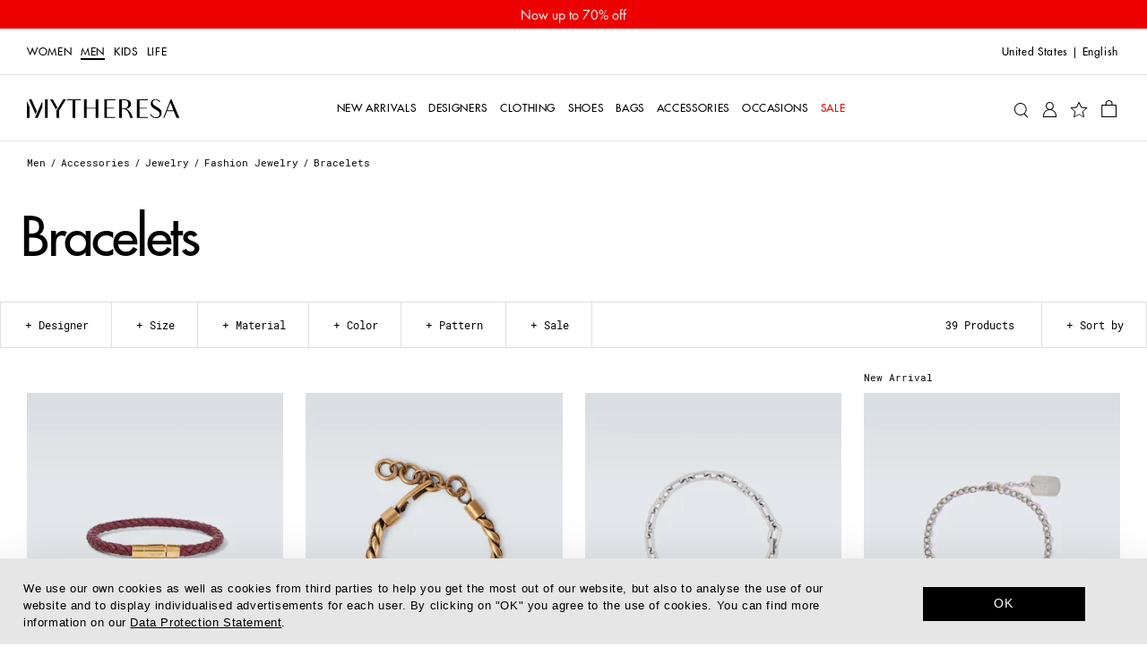

--- FILE ---
content_type: text/html
request_url: https://www.mytheresa.com/us/en/men/accessories/jewelry/fashion-jewelry/bracelets
body_size: 77791
content:
<!DOCTYPE html>
<html dir="ltr" lang="en">
<head>
  <meta charSet="utf-8" />
  <meta content="text/html; charset=utf-8" httpEquiv="Content-Type" />
  <meta content="IE=edge,chrome=1" httpEquiv="X-UA-Compatible" />
  <meta content="no" httpEquiv="imagetoolbar" />
  <meta content="yes" name="mobile-web-app-capable" />
  <meta content="yes" name="apple-mobile-web-app-capable" />
  <meta content="Mytheresa" name="apple-mobile-web-app-title" />
  <meta content="width=device-width, initial-scale=1, maximum-scale=3, user-scalable=yes" name="viewport" />

  <title data-rh="true">Designer Fashion Jewelry for Men | Mytheresa</title>
  <meta data-rh="true" content="Shop luxury jewelry at Mytheresa.  - Delivery to over 130 countries within 72 hours." name="description"/><meta data-rh="true" content="Designer Fashion Jewelry for Men | Mytheresa" name="og:title"/><meta data-rh="true" content="summary" name="twitter:card"/><meta data-rh="true" content="Shop luxury jewelry at Mytheresa.  - Delivery to over 130 countries within 72 hours." name="twitter:description"/><meta data-rh="true" content="@mytheresa_com" name="twitter:site"/><meta data-rh="true" content="Designer Fashion Jewelry for Men | Mytheresa" name="twitter:title"/><meta data-rh="true" content="codeva-GfPqjiiSfd" name="baidu-site-verification"/><meta data-rh="true" content="LlZgGs_m-33gplZKWn-Q3s4XYeQOL3ZvIzi_8u1aC4E" name="google-site-verification"/><meta data-rh="true" content="D6691E816123E8EF65469BA232B6E68D" name="msvalidate.01"/><meta data-rh="true" content="5ad45c4bbf5e730d047a6b88f8b50e005b9e525c" name="naver-site-verification"/><meta data-rh="true" content="en-us" http-equiv="content-language"/>
  <link data-rh="true" href="https://www.mytheresa.com/us/en/men/accessories/jewelry/fashion-jewelry/bracelets" rel="canonical"/><link data-rh="true" href="https://www.mytheresa.com/me/ar/men/accessories/jewelry/fashion-jewelry/bracelets" hrefLang="ar" rel="alternate"/><link data-rh="true" href="https://www.mytheresa.com/at/de/herren/accessoires/schmuck/modeschmuck/armbander" hrefLang="de-at" rel="alternate"/><link data-rh="true" href="https://www.mytheresa.com/ch/de/herren/accessoires/schmuck/modeschmuck/armbander" hrefLang="de-ch" rel="alternate"/><link data-rh="true" href="https://www.mytheresa.com/de/de/herren/accessoires/schmuck/modeschmuck/armbander" hrefLang="de" rel="alternate"/><link data-rh="true" href="https://www.mytheresa.com/fr/de/herren/accessoires/schmuck/modeschmuck/armbander" hrefLang="de-fr" rel="alternate"/><link data-rh="true" href="https://www.mytheresa.com/it/de/herren/accessoires/schmuck/modeschmuck/armbander" hrefLang="de-it" rel="alternate"/><link data-rh="true" href="https://www.mytheresa.com/nl/de/herren/accessoires/schmuck/modeschmuck/armbander" hrefLang="de-nl" rel="alternate"/><link data-rh="true" href="https://www.mytheresa.com/at/en/men/accessories/jewelry/fashion-jewelry/bracelets" hrefLang="en-at" rel="alternate"/><link data-rh="true" href="https://www.mytheresa.com/au/en/men/accessories/jewelry/fashion-jewelry/bracelets" hrefLang="en-au" rel="alternate"/><link data-rh="true" href="https://www.mytheresa.com/ca/en/men/accessories/jewelry/fashion-jewelry/bracelets" hrefLang="en-ca" rel="alternate"/><link data-rh="true" href="https://www.mytheresa.com/ch/en/men/accessories/jewelry/fashion-jewelry/bracelets" hrefLang="en-ch" rel="alternate"/><link data-rh="true" href="https://www.mytheresa.com/cn/en/men/accessories/jewelry/fashion-jewelry/bracelets" hrefLang="en-cn" rel="alternate"/><link data-rh="true" href="https://www.mytheresa.com/de/en/men/accessories/jewelry/fashion-jewelry/bracelets" hrefLang="en-de" rel="alternate"/><link data-rh="true" href="https://www.mytheresa.com/euro/en/men/accessories/jewelry/fashion-jewelry/bracelets" hrefLang="en" rel="alternate"/><link data-rh="true" href="https://www.mytheresa.com/fr/en/men/accessories/jewelry/fashion-jewelry/bracelets" hrefLang="en-fr" rel="alternate"/><link data-rh="true" href="https://www.mytheresa.com/gb/en/men/accessories/jewelry/fashion-jewelry/bracelets" hrefLang="en-gb" rel="alternate"/><link data-rh="true" href="https://www.mytheresa.com/hk/en/men/accessories/jewelry/fashion-jewelry/bracelets" hrefLang="en-hk" rel="alternate"/><link data-rh="true" href="https://www.mytheresa.com/it/en/men/accessories/jewelry/fashion-jewelry/bracelets" hrefLang="en-it" rel="alternate"/><link data-rh="true" href="https://www.mytheresa.com/jp/en/men/accessories/jewelry/fashion-jewelry/bracelets" hrefLang="en-jp" rel="alternate"/><link data-rh="true" href="https://www.mytheresa.com/kr/en/men/accessories/jewelry/fashion-jewelry/bracelets" hrefLang="en-kr" rel="alternate"/><link data-rh="true" href="https://www.mytheresa.com/mo/en/men/accessories/jewelry/fashion-jewelry/bracelets" hrefLang="en-mo" rel="alternate"/><link data-rh="true" href="https://www.mytheresa.com/nl/en/men/accessories/jewelry/fashion-jewelry/bracelets" hrefLang="en-nl" rel="alternate"/><link data-rh="true" href="https://www.mytheresa.com/sg/en/men/accessories/jewelry/fashion-jewelry/bracelets" hrefLang="en-sg" rel="alternate"/><link data-rh="true" href="https://www.mytheresa.com/tw/en/men/accessories/jewelry/fashion-jewelry/bracelets" hrefLang="en-tw" rel="alternate"/><link data-rh="true" href="https://www.mytheresa.com/us/en/men/accessories/jewelry/fashion-jewelry/bracelets" hrefLang="en-us" rel="alternate"/><link data-rh="true" href="https://www.mytheresa.com/euro/es/hombre/accesorios/joyeria/joyeria-de-moda/pulseras" hrefLang="es-es" rel="alternate"/><link data-rh="true" href="https://www.mytheresa.com/int/es/hombre/accesorios/joyeria/joyeria-de-moda/pulseras" hrefLang="es" rel="alternate"/><link data-rh="true" href="https://www.mytheresa.com/us/es/hombre/accesorios/joyeria/joyeria-de-moda/pulseras" hrefLang="es-us" rel="alternate"/><link data-rh="true" href="https://www.mytheresa.com/ca/fr/homme/accessoires/joaillerie/bijoux-fantaisie/bracelets" hrefLang="fr-ca" rel="alternate"/><link data-rh="true" href="https://www.mytheresa.com/ch/fr/homme/accessoires/joaillerie/bijoux-fantaisie/bracelets" hrefLang="fr-ch" rel="alternate"/><link data-rh="true" href="https://www.mytheresa.com/fr/fr/homme/accessoires/joaillerie/bijoux-fantaisie/bracelets" hrefLang="fr" rel="alternate"/><link data-rh="true" href="https://www.mytheresa.com/ch/it/uomo/accessori/gioielli/gioielli-moda/bracciali" hrefLang="it-ch" rel="alternate"/><link data-rh="true" href="https://www.mytheresa.com/it/it/uomo/accessori/gioielli/gioielli-moda/bracciali" hrefLang="it" rel="alternate"/><link data-rh="true" href="https://www.mytheresa.com/kr/ko/men/accessories/jewelry/fashion-jewelry/bracelets" hrefLang="ko" rel="alternate"/><link data-rh="true" href="https://www.mytheresa.com/cn/zh/men/accessories/jewelry/fashion-jewelry/bracelets" hrefLang="zh" rel="alternate"/><link data-rh="true" href="https://www.mytheresa.com/me/en/men/accessories/jewelry/fashion-jewelry/bracelets" hrefLang="en-ae" rel="alternate"/><link data-rh="true" href="https://www.mytheresa.com/me/en/men/accessories/jewelry/fashion-jewelry/bracelets" hrefLang="en-kw" rel="alternate"/><link data-rh="true" href="https://www.mytheresa.com/me/en/men/accessories/jewelry/fashion-jewelry/bracelets" hrefLang="en-om" rel="alternate"/><link data-rh="true" href="https://www.mytheresa.com/me/en/men/accessories/jewelry/fashion-jewelry/bracelets" hrefLang="en-qa" rel="alternate"/><link data-rh="true" href="https://www.mytheresa.com/me/en/men/accessories/jewelry/fashion-jewelry/bracelets" hrefLang="en-sa" rel="alternate"/><link data-rh="true" href="https://www.mytheresa.com/me/en/men/accessories/jewelry/fashion-jewelry/bracelets" hrefLang="en-bh" rel="alternate"/>
  <link href="https://www.mytheresa.com/bucket/favicon.ico" rel="shortcut icon" />
  <link rel="apple-touch-icon" href="https://www.mytheresa.com/bucket/myt-logo-192.png" />
  <link rel="manifest" href="/manifest.json" />

  <script type="module"  src="https://www.mytheresa.com/bucket/app.895f61ea.js" nonce="f4b9a472-b633-4cee-92db-1da8f787edcb"></script>
  <link rel="modulepreload" href="https://www.mytheresa.com/bucket/chunk-lodas.a18bad5c.js">
  <link rel="modulepreload" href="https://www.mytheresa.com/bucket/chunk-isomo.9a70c3f7.js">
  <link rel="modulepreload" href="https://www.mytheresa.com/bucket/chunk-curre.97d04feb.js">
  <link rel="modulepreload" href="https://www.mytheresa.com/bucket/chunk-datad.491389e9.js">
  <link rel="modulepreload" href="https://www.mytheresa.com/bucket/chunk-overl.224b2ce6.js">
  <link rel="modulepreload" href="https://www.mytheresa.com/bucket/chunk-haspo.e2909265.js">
  <link rel="modulepreload" href="https://www.mytheresa.com/bucket/chunk-swipe.eaebeba0.js">
  <link rel="modulepreload" href="https://www.mytheresa.com/bucket/chunk-scree.3ffa69fa.js">
  <link rel="modulepreload" href="https://www.mytheresa.com/bucket/chunk-panzo.55ea2707.js">
  <link rel="stylesheet" href="https://www.mytheresa.com/bucket/fonts.3907c40c.css">
  <link rel="stylesheet" href="https://www.mytheresa.com/bucket/vendor.24db2f6a.css">
  <link rel="stylesheet" href="https://www.mytheresa.com/bucket/headers.5965275b.css">
  <link rel="stylesheet" href="https://www.mytheresa.com/bucket/main.d1ecca43.css">
  <link rel="stylesheet" href="https://www.mytheresa.com/bucket/blocks-shared.7a5092e7.css">
  <link rel="stylesheet" href="https://www.mytheresa.com/bucket/blocks-pages.6487ff7b.css" media="print" class="lazyload-style">
  <link rel="stylesheet" href="https://www.mytheresa.com/bucket/modals.e558ac2b.css" media="print" class="lazyload-style">
  <link rel="stylesheet" href="https://www.mytheresa.com/bucket/account.6bd85d70.css" media="print" class="lazyload-style">
  <link rel="stylesheet" href="https://www.mytheresa.com/bucket/checkout.6d3dd7ff.css" media="print" class="lazyload-style">
</head>
<body >
  <div id="root">
    <div class="app" data-country="US" data-department="men" data-devicetype="bot" data-inputdevice="mouse" data-sitemode="live"><div aria-label="main navigation" class="header" role="navigation"><div class="sticky" style="height:auto"><div class="sticky__content" style="top:0"><a class="announcement announcement--bg-red announcement--text-white announcement--link" href="/us/en/men/sale" target="_self"><div class="announcement__contents"><div class="announcement__contents__item">Sale just got better: Further reductions</div></div></a></div></div><div class="header--mobile"><div class="sticky" style="height:auto"><div class="sticky__content" style="top:0"><div class="headermobile"><div class="headermobile__wrapper"><div class="headermobile__search"><div class="headermobile__search__wrapper"><div class="search"><div class="search__topcontainer"><div class="search__box"><input type="search" aria-label="Search for..." class="search__box__input" placeholder="Search for..." value=""/><span class="search__box__icon icon__search" tabindex="0"></span><span class="search__box__icon icon__close" tabindex="-1"></span></div></div></div></div></div><div class="headermobile__menu"><div class="nav nav--hidden"><div class="nav__container"><div class="nav__container__content"><div class="nav__container__content__header"><div class="departmentlinks"><div class="departmentlinks__link" data-department="women"><a href="/us/en/women">Women</a></div><div class="departmentlinks__link departmentlinks__link--active" data-department="men"><a href="/us/en/men">Men</a></div><div class="departmentlinks__link" data-department="kids"><a href="/us/en/kids">Kids</a></div><div class="departmentlinks__link" data-department="life"><a href="/us/en/life">LIFE</a></div></div></div><div class="nav__container__content__body"><div class="scroll"><div data-overlayscrollbars-initialize="" style="max-height:calc(100dvh - 65px)" tabindex="-1"><div data-overlayscrollbars-contents=""><div class="nestedlist"><ul class="nestedlist__menu"><li data-path="/us/en/men" class="nestedlist__item nestedlist__item--title" data-index="0" tabindex="0"><div class="nestedlist__container"><div class="nestedlist__item__text--title">Men&#x27;s Homepage</div></div></li><li data-tracking-label="fo_mw=new-arrivals_main" class="nestedlist__item" data-index="1" tabindex="0"><a tabindex="-1" class="nestedlist__item__link" href="/us/en/men/new-arrivals/current-week" target="_self"><div class="nestedlist__item__text">New Arrivals</div><div class="nestedlist__chevron icon__next"></div></a></li><li data-tracking-label="fo_mw=designers_main" class="nestedlist__item" data-index="2" tabindex="0"><a tabindex="-1" class="nestedlist__item__link" href="/us/en/men/designers" target="_self"><div class="nestedlist__item__text">Designers</div><div class="nestedlist__chevron icon__next"></div></a></li><li data-tracking-label="fo_mw=clothing_main" class="nestedlist__item" data-index="3" tabindex="0"><a tabindex="-1" class="nestedlist__item__link" href="/us/en/men/clothing" target="_self"><div class="nestedlist__item__text">Clothing</div><div class="nestedlist__chevron icon__next"></div></a></li><li data-tracking-label="fo_mw=shoes_main" class="nestedlist__item" data-index="4" tabindex="0"><a tabindex="-1" class="nestedlist__item__link" href="/us/en/men/shoes" target="_self"><div class="nestedlist__item__text">Shoes</div><div class="nestedlist__chevron icon__next"></div></a></li><li data-tracking-label="fo_mw=bags_main" class="nestedlist__item" data-index="5" tabindex="0"><a tabindex="-1" class="nestedlist__item__link" href="/us/en/men/bags" target="_self"><div class="nestedlist__item__text">Bags</div><div class="nestedlist__chevron icon__next"></div></a></li><li data-tracking-label="fo_mw=accessories_main" class="nestedlist__item" data-index="6" tabindex="0"><a tabindex="-1" aria-current="page" class="nestedlist__item__link nestedlist__item__link--active" href="/us/en/men/accessories" target="_self"><div class="nestedlist__item__text">Accessories</div><div class="nestedlist__chevron icon__next"></div></a></li><li data-tracking-label="microsite_mw=occasions" class="nestedlist__item" data-index="7" tabindex="0"><a tabindex="-1" class="nestedlist__item__link" href="/us/en/men/shop/occasions" target="_self"><div class="nestedlist__item__text">OCCASIONS</div><div class="nestedlist__chevron icon__next"></div></a></li><li data-tracking-label="fo_mw=sale_main" class="nestedlist__item nestedlist__item--highlight" data-index="8" tabindex="0"><a tabindex="-1" class="nestedlist__item__link" href="/us/en/men/sale" target="_self"><div class="nestedlist__item__text">Sale</div><div class="nestedlist__chevron icon__next"></div></a></li></ul></div><div class="appinfo appinfo--visible"><a class="appinfo__link" href="https://app.adjust.com/bibmd4y?campaign=app_in_burger_menu&amp;adgroup=adgroup" rel="nofollow noopener noreferrer" target="_self"><div class="appinfo__link__logo"></div><span class="appinfo__link__text">Discover our app here</span></a></div><div class="accountinfo" id="burger-menu--men"><div class="accountinfo__actions"><a class="button" href="/us/en/wishlist" target="_self"><div class="button__text">My Wishlist</div></a><a class="button" href="/us/en/account/login" target="_self"><div class="button__text">Sign In</div></a></div></div><div class="countryselector" tabindex="0"><span>United States</span><span>|</span><span class="countryselector__fulllanguage">English</span></div><div class="storeinfo">Your current delivery country is United States and your order will be billed in USD $.</div><div class="supportlinks__item"><a class="supportlinks__item__link" href="/us/en/customer-care" target="_self">Customer Service</a></div><div class="supportlinks__item"><a class="supportlinks__item__link" href="/us/en/about-us" target="_self">About us</a></div></div></div></div></div></div><div class="nav__container__close"><span class="icon__close"></span></div></div><div class="nav__overlay"></div></div><span class="icon__burger"></span></div><div class="headermobile__actions headermobile__actions--left"><span class="icon__search"></span></div><div class="headermobile__logo"><a aria-label="Homepage" href="/us/en" target="_self"><div class="logo"></div></a></div><div class="headermobile__actions headermobile__actions--right"><a aria-label="My Account" href="/us/en/account/login" target="_self"><span class="icon__user"></span></a><a aria-label="Shopping bag" class="shoppingbag" href="/us/en/checkout/cart" target="_self"><span class="icon__bag"></span></a></div></div></div></div></div></div><div class="header--desktop" data-department-last="men"><div class="headerdesktop"><div class="headerdesktop__section headerdesktop__section--level0"><div class="headerdesktop__section__wrapper headerdesktop__section__wrapper--level0"><div class="headerdesktop__section__wrapper__genders"><div class="departmentlinks"><a class="departmentlinks__link" href="/us/en/women" target="_self">Women</a><a aria-current="page" class="departmentlinks__link departmentlinks__link--active" href="/us/en/men" target="_self">Men</a><a class="departmentlinks__link" href="/us/en/kids" target="_self">Kids</a><a class="departmentlinks__link" href="/us/en/life" target="_self">LIFE</a></div></div><div class="headerdesktop__section__wrapper__links"><div class="siteactions"><span class="siteactions__link"><div class="countryselector" tabindex="0"><span>United States</span><span>|</span><span class="countryselector__fulllanguage">English</span></div></span></div></div></div></div><div class="sticky" style="height:auto"><div class="sticky__content" style="top:0"><div class="headerdesktop__section headerdesktop__section--level1"><div class="headerdesktop__section__wrapper"><div class="headerdesktop__section__wrapper__logo"><a aria-label="Homepage" href="/us/en" target="_self"><div class="logo"></div></a></div><div class="headerdesktop__section__wrapper__nav"><div class="nav"><div class="nav__item"><a aria-expanded="false" aria-haspopup="menu" data-nav-id="0" data-tracking-label="fo_mw=new-arrivals_main" class="nav__item__link" href="/us/en/men/new-arrivals/current-week" target="_self"><span class="nav__item__link__label">New Arrivals</span></a></div><div class="nav__item"><a aria-expanded="false" aria-haspopup="menu" data-nav-id="1" data-tracking-label="fo_mw=designers_main" class="nav__item__link" href="/us/en/men/designers" target="_self"><span class="nav__item__link__label">Designers</span></a></div><div class="nav__item"><a aria-expanded="false" aria-haspopup="menu" data-nav-id="2" data-tracking-label="fo_mw=clothing_main" class="nav__item__link" href="/us/en/men/clothing" target="_self"><span class="nav__item__link__label">Clothing</span></a></div><div class="nav__item"><a aria-expanded="false" aria-haspopup="menu" data-nav-id="3" data-tracking-label="fo_mw=shoes_main" class="nav__item__link" href="/us/en/men/shoes" target="_self"><span class="nav__item__link__label">Shoes</span></a></div><div class="nav__item"><a aria-expanded="false" aria-haspopup="menu" data-nav-id="4" data-tracking-label="fo_mw=bags_main" class="nav__item__link" href="/us/en/men/bags" target="_self"><span class="nav__item__link__label">Bags</span></a></div><div class="nav__item"><a aria-expanded="false" aria-haspopup="menu" data-nav-id="5" data-tracking-label="fo_mw=accessories_main" class="nav__item__link" href="/us/en/men/accessories" target="_self"><span class="nav__item__link__label">Accessories</span></a></div><div class="nav__item"><a aria-expanded="false" aria-haspopup="menu" data-nav-id="6" data-tracking-label="microsite_mw=occasions" class="nav__item__link" href="/us/en/men/shop/occasions" target="_self"><span class="nav__item__link__label">OCCASIONS</span></a></div><div class="nav__item"><a aria-expanded="false" aria-haspopup="menu" data-nav-id="7" data-tracking-label="fo_mw=sale_main" class="nav__item__link nav__item__link--highlighted" href="/us/en/men/sale" target="_self"><span class="nav__item__link__label">Sale</span></a></div></div></div><div class="headerdesktop__section__wrapper__icons"><div class="useractions"><div class="search"><div class="search__topcontainer"><div class="search__box"><input type="search" aria-label="Search for..." class="search__box__input" placeholder="Search for..." value=""/><span class="search__box__icon icon__search" tabindex="0"></span><span class="search__box__icon icon__close" tabindex="-1"></span></div></div></div><a aria-label="My Account" class="usericon__link" href="/us/en/account/login" target="_self"><span class="icon__user"></span></a><a aria-label="My Wishlist" href="/us/en/wishlist" target="_self"><span class="icon__wishlist"></span></a><a aria-label="Shopping bag" class="shoppingbag" href="/us/en/checkout/cart" target="_self"><span class="icon__bag"></span></a></div></div></div></div></div></div></div></div><div class="notification"><div class="notification__content"></div></div></div><div class="content" role="main"><div class="list" data-role="page"><div class="list__breadcrumb"><div class="breadcrumb"><div class="breadcrumb__item"><a data-breadcrumb="Men" class="breadcrumb__item__link" href="/us/en/men" target="_self">Men</a></div><div class="breadcrumb__item"><a data-breadcrumb="Accessories" class="breadcrumb__item__link" href="/us/en/men/accessories" target="_self">Accessories</a></div><div class="breadcrumb__item"><a data-breadcrumb="Jewelry" class="breadcrumb__item__link" href="/us/en/men/accessories/jewelry" target="_self">Jewelry</a></div><div class="breadcrumb__item"><a data-breadcrumb="Fashion Jewelry" class="breadcrumb__item__link" href="/us/en/men/accessories/jewelry/fashion-jewelry" target="_self">Fashion Jewelry</a></div><div class="breadcrumb__item"><span class="breadcrumb__item__link">Bracelets</span></div></div></div><div class="list__header"><h1 class="list__header__title">Bracelets</h1></div><div class="sticky" style="height:auto"><div class="sticky__content" style="top:0"><div class="filtersbar"><div class="filtersbar--desktop"><div class="filtersbardesktop"><div class="filtersbardesktop__wrapper"><div class="filtersbardesktop__item"><div class="filtersbardesktop__item__button" data-facet="designers" tabindex="0"><div class="filtersbardesktop__item__button__icons"><span class="icon__minus"></span><span class="icon__plus"></span><span class="icon__chevron-down"></span><span class="icon__chevron-up"></span></div><div class="filtersbardesktop__item__button__text">Designer</div></div><div class="filtersbardesktop__item__children"><div class="filter filter--search" data-facet="designers"><div class="filter__searchbar"><input type="search" class="filter__searchbar__input" name="search-designers" placeholder="Search 11 designers"/><span class="filter__searchbar__icon icon__search"></span></div><div class="scroll"><div data-overlayscrollbars-initialize="" class="filter__scroll" tabindex="-1"><div data-overlayscrollbars-contents=""><ul class="filter__items" translate="no"><li class="filter__item"><a href="/us/en/men/designers/balenciaga" class="filter__item__link" tabindex="-1"><label class="filter__item__label" data-visibility="true" for="filter-designers-Balenciaga--desktop"><input type="checkbox" class="filter__item__checkbox" data-parent="false" id="filter-designers-Balenciaga--desktop" name="filter-designers" value="Balenciaga"/>Balenciaga</label></a></li><li class="filter__item"><a href="/us/en/men/designers/bottega-veneta" class="filter__item__link" tabindex="-1"><label class="filter__item__label" data-visibility="true" for="filter-designers-Bottega Veneta--desktop"><input type="checkbox" class="filter__item__checkbox" data-parent="false" id="filter-designers-Bottega Veneta--desktop" name="filter-designers" value="Bottega Veneta"/>Bottega Veneta</label></a></li><li class="filter__item"><a href="/us/en/men/designers/david-yurman" class="filter__item__link" tabindex="-1"><label class="filter__item__label" data-visibility="true" for="filter-designers-David Yurman--desktop"><input type="checkbox" class="filter__item__checkbox" data-parent="false" id="filter-designers-David Yurman--desktop" name="filter-designers" value="David Yurman"/>David Yurman</label></a></li><li class="filter__item"><a href="/us/en/men/designers/dries-van-noten" class="filter__item__link" tabindex="-1"><label class="filter__item__label" data-visibility="true" for="filter-designers-Dries Van Noten--desktop"><input type="checkbox" class="filter__item__checkbox" data-parent="false" id="filter-designers-Dries Van Noten--desktop" name="filter-designers" value="Dries Van Noten"/>Dries Van Noten</label></a></li><li class="filter__item"><a href="/us/en/men/designers/giorgio-armani" class="filter__item__link" tabindex="-1"><label class="filter__item__label" data-visibility="true" for="filter-designers-Giorgio Armani--desktop"><input type="checkbox" class="filter__item__checkbox" data-parent="false" id="filter-designers-Giorgio Armani--desktop" name="filter-designers" value="Giorgio Armani"/>Giorgio Armani</label></a></li><li class="filter__item"><a href="/us/en/men/designers/givenchy" class="filter__item__link" tabindex="-1"><label class="filter__item__label" data-visibility="true" for="filter-designers-Givenchy--desktop"><input type="checkbox" class="filter__item__checkbox" data-parent="false" id="filter-designers-Givenchy--desktop" name="filter-designers" value="Givenchy"/>Givenchy</label></a></li><li class="filter__item"><a href="/us/en/men/designers/gucci" class="filter__item__link" tabindex="-1"><label class="filter__item__label" data-visibility="true" for="filter-designers-Gucci--desktop"><input type="checkbox" class="filter__item__checkbox" data-parent="false" id="filter-designers-Gucci--desktop" name="filter-designers" value="Gucci"/>Gucci</label></a></li><li class="filter__item"><a href="/us/en/men/designers/mcqueen" class="filter__item__link" tabindex="-1"><label class="filter__item__label" data-visibility="true" for="filter-designers-McQueen--desktop"><input type="checkbox" class="filter__item__checkbox" data-parent="false" id="filter-designers-McQueen--desktop" name="filter-designers" value="McQueen"/>McQueen</label></a></li><li class="filter__item"><a href="/us/en/men/designers/prada" class="filter__item__link" tabindex="-1"><label class="filter__item__label" data-visibility="true" for="filter-designers-Prada--desktop"><input type="checkbox" class="filter__item__checkbox" data-parent="false" id="filter-designers-Prada--desktop" name="filter-designers" value="Prada"/>Prada</label></a></li><li class="filter__item"><a href="/us/en/men/designers/saint-laurent" class="filter__item__link" tabindex="-1"><label class="filter__item__label" data-visibility="true" for="filter-designers-Saint Laurent--desktop"><input type="checkbox" class="filter__item__checkbox" data-parent="false" id="filter-designers-Saint Laurent--desktop" name="filter-designers" value="Saint Laurent"/>Saint Laurent</label></a></li><li class="filter__item"><a href="/us/en/men/designers/tom-ford" class="filter__item__link" tabindex="-1"><label class="filter__item__label" data-visibility="true" for="filter-designers-Tom Ford--desktop"><input type="checkbox" class="filter__item__checkbox" data-parent="false" id="filter-designers-Tom Ford--desktop" name="filter-designers" value="Tom Ford"/>Tom Ford</label></a></li></ul></div></div></div><div class="filter__cta__container"><div class="filter__cta"><div class="button button--disabled" tabindex="0"><div class="button__text">Apply</div></div></div><div class="filter__cta"><div class="button button--alternative button--disabled filter__cta__clear" tabindex="0"><div class="button__text">Clear</div></div></div></div></div></div></div><div class="filtersbardesktop__item"><div class="filtersbardesktop__item__button" data-facet="sizesHarmonized" tabindex="0"><div class="filtersbardesktop__item__button__icons"><span class="icon__minus"></span><span class="icon__plus"></span><span class="icon__chevron-down"></span><span class="icon__chevron-up"></span></div><div class="filtersbardesktop__item__button__text">Size</div></div><div class="filtersbardesktop__item__children"><div class="filter" data-facet="sizesHarmonized"><div class="scroll"><div data-overlayscrollbars-initialize="" class="filter__scroll" tabindex="-1"><div data-overlayscrollbars-contents=""><ul class="filter__items"><li class="filter__item"><a href="/us/en/men/accessories/jewelry/fashion-jewelry/bracelets?sizesHarmonized=XS" class="filter__item__link" tabindex="-1"><label class="filter__item__label" data-visibility="true" for="filter-sizesHarmonized-XS--desktop"><input type="checkbox" class="filter__item__checkbox" data-parent="false" id="filter-sizesHarmonized-XS--desktop" name="filter-sizesHarmonized" value="XS"/>XS</label></a></li><li class="filter__item"><a href="/us/en/men/accessories/jewelry/fashion-jewelry/bracelets?sizesHarmonized=S" class="filter__item__link" tabindex="-1"><label class="filter__item__label" data-visibility="true" for="filter-sizesHarmonized-S--desktop"><input type="checkbox" class="filter__item__checkbox" data-parent="false" id="filter-sizesHarmonized-S--desktop" name="filter-sizesHarmonized" value="S"/>S</label></a></li><li class="filter__item"><a href="/us/en/men/accessories/jewelry/fashion-jewelry/bracelets?sizesHarmonized=M" class="filter__item__link" tabindex="-1"><label class="filter__item__label" data-visibility="true" for="filter-sizesHarmonized-M--desktop"><input type="checkbox" class="filter__item__checkbox" data-parent="false" id="filter-sizesHarmonized-M--desktop" name="filter-sizesHarmonized" value="M"/>M</label></a></li><li class="filter__item"><a href="/us/en/men/accessories/jewelry/fashion-jewelry/bracelets?sizesHarmonized=L" class="filter__item__link" tabindex="-1"><label class="filter__item__label" data-visibility="true" for="filter-sizesHarmonized-L--desktop"><input type="checkbox" class="filter__item__checkbox" data-parent="false" id="filter-sizesHarmonized-L--desktop" name="filter-sizesHarmonized" value="L"/>L</label></a></li><li class="filter__item"><a href="/us/en/men/accessories/jewelry/fashion-jewelry/bracelets?sizesHarmonized=XL" class="filter__item__link" tabindex="-1"><label class="filter__item__label" data-visibility="true" for="filter-sizesHarmonized-XL--desktop"><input type="checkbox" class="filter__item__checkbox" data-parent="false" id="filter-sizesHarmonized-XL--desktop" name="filter-sizesHarmonized" value="XL"/>XL</label></a></li><li class="filter__item"><a href="/us/en/men/accessories/jewelry/fashion-jewelry/bracelets?sizesHarmonized=Inch 6.3" class="filter__item__link" tabindex="-1"><label class="filter__item__label" data-visibility="true" for="filter-sizesHarmonized-Inch 6.3--desktop"><input type="checkbox" class="filter__item__checkbox" data-parent="false" id="filter-sizesHarmonized-Inch 6.3--desktop" name="filter-sizesHarmonized" value="Inch 6.3"/>Inch 6.3</label></a></li><li class="filter__item"><a href="/us/en/men/accessories/jewelry/fashion-jewelry/bracelets?sizesHarmonized=Inch 6.7" class="filter__item__link" tabindex="-1"><label class="filter__item__label" data-visibility="true" for="filter-sizesHarmonized-Inch 6.7--desktop"><input type="checkbox" class="filter__item__checkbox" data-parent="false" id="filter-sizesHarmonized-Inch 6.7--desktop" name="filter-sizesHarmonized" value="Inch 6.7"/>Inch 6.7</label></a></li><li class="filter__item"><a href="/us/en/men/accessories/jewelry/fashion-jewelry/bracelets?sizesHarmonized=Inch 7" class="filter__item__link" tabindex="-1"><label class="filter__item__label" data-visibility="true" for="filter-sizesHarmonized-Inch 7--desktop"><input type="checkbox" class="filter__item__checkbox" data-parent="false" id="filter-sizesHarmonized-Inch 7--desktop" name="filter-sizesHarmonized" value="Inch 7"/>Inch 7</label></a></li><li class="filter__item"><a href="/us/en/men/accessories/jewelry/fashion-jewelry/bracelets?sizesHarmonized=Inch 7.5" class="filter__item__link" tabindex="-1"><label class="filter__item__label" data-visibility="true" for="filter-sizesHarmonized-Inch 7.5--desktop"><input type="checkbox" class="filter__item__checkbox" data-parent="false" id="filter-sizesHarmonized-Inch 7.5--desktop" name="filter-sizesHarmonized" value="Inch 7.5"/>Inch 7.5</label></a></li><li class="filter__item"><a href="/us/en/men/accessories/jewelry/fashion-jewelry/bracelets?sizesHarmonized=One Size" class="filter__item__link" tabindex="-1"><label class="filter__item__label" data-visibility="true" for="filter-sizesHarmonized-One Size--desktop"><input type="checkbox" class="filter__item__checkbox" data-parent="false" id="filter-sizesHarmonized-One Size--desktop" name="filter-sizesHarmonized" value="One Size"/>One Size</label></a></li></ul></div></div></div><div class="filter__cta__container"><div class="filter__cta"><div class="button button--disabled" tabindex="0"><div class="button__text">Apply</div></div></div><div class="filter__cta"><div class="button button--alternative button--disabled filter__cta__clear" tabindex="0"><div class="button__text">Clear</div></div></div></div></div></div></div><div class="filtersbardesktop__item"><div class="filtersbardesktop__item__button" data-facet="materials" tabindex="0"><div class="filtersbardesktop__item__button__icons"><span class="icon__minus"></span><span class="icon__plus"></span><span class="icon__chevron-down"></span><span class="icon__chevron-up"></span></div><div class="filtersbardesktop__item__button__text">Material</div></div><div class="filtersbardesktop__item__children"><div class="filter" data-facet="materials"><div class="scroll"><div data-overlayscrollbars-initialize="" class="filter__scroll" tabindex="-1"><div data-overlayscrollbars-contents=""><ul class="filter__items"><li class="filter__item"><a href="/us/en/men/accessories/jewelry/fashion-jewelry/bracelets?materials=Leather" class="filter__item__link" tabindex="-1"><label class="filter__item__label" data-visibility="true" for="filter-materials-Leather--desktop"><input type="checkbox" class="filter__item__checkbox" data-parent="false" id="filter-materials-Leather--desktop" name="filter-materials" value="Leather"/>Leather</label></a></li><li class="filter__item"><a href="/us/en/men/accessories/jewelry/fashion-jewelry/bracelets?materials=Silver" class="filter__item__link" tabindex="-1"><label class="filter__item__label" data-visibility="true" for="filter-materials-Silver--desktop"><input type="checkbox" class="filter__item__checkbox" data-parent="false" id="filter-materials-Silver--desktop" name="filter-materials" value="Silver"/>Silver</label></a></li></ul></div></div></div><div class="filter__cta__container"><div class="filter__cta"><div class="button button--disabled" tabindex="0"><div class="button__text">Apply</div></div></div><div class="filter__cta"><div class="button button--alternative button--disabled filter__cta__clear" tabindex="0"><div class="button__text">Clear</div></div></div></div></div></div></div><div class="filtersbardesktop__item"><div class="filtersbardesktop__item__button" data-facet="colors" tabindex="0"><div class="filtersbardesktop__item__button__icons"><span class="icon__minus"></span><span class="icon__plus"></span><span class="icon__chevron-down"></span><span class="icon__chevron-up"></span></div><div class="filtersbardesktop__item__button__text">Color</div></div><div class="filtersbardesktop__item__children"><div class="filter" data-facet="colors"><div class="scroll"><div data-overlayscrollbars-initialize="" class="filter__scroll" tabindex="-1"><div data-overlayscrollbars-contents=""><ul class="filter__items"><li class="filter__item"><a href="/us/en/men/accessories/jewelry/fashion-jewelry/bracelets?colors=black" class="filter__item__link" tabindex="-1"><label class="filter__item__label" data-visibility="true" for="filter-colors-black--desktop"><input type="checkbox" class="filter__item__checkbox" data-parent="false" id="filter-colors-black--desktop" name="filter-colors" value="black"/>black</label></a></li><li class="filter__item"><a href="/us/en/men/accessories/jewelry/fashion-jewelry/bracelets?colors=blue" class="filter__item__link" tabindex="-1"><label class="filter__item__label" data-visibility="true" for="filter-colors-blue--desktop"><input type="checkbox" class="filter__item__checkbox" data-parent="false" id="filter-colors-blue--desktop" name="filter-colors" value="blue"/>blue</label></a></li><li class="filter__item"><a href="/us/en/men/accessories/jewelry/fashion-jewelry/bracelets?colors=brown" class="filter__item__link" tabindex="-1"><label class="filter__item__label" data-visibility="true" for="filter-colors-brown--desktop"><input type="checkbox" class="filter__item__checkbox" data-parent="false" id="filter-colors-brown--desktop" name="filter-colors" value="brown"/>brown</label></a></li><li class="filter__item"><a href="/us/en/men/accessories/jewelry/fashion-jewelry/bracelets?colors=burgundy" class="filter__item__link" tabindex="-1"><label class="filter__item__label" data-visibility="true" for="filter-colors-burgundy--desktop"><input type="checkbox" class="filter__item__checkbox" data-parent="false" id="filter-colors-burgundy--desktop" name="filter-colors" value="burgundy"/>burgundy</label></a></li><li class="filter__item"><a href="/us/en/men/accessories/jewelry/fashion-jewelry/bracelets?colors=gold" class="filter__item__link" tabindex="-1"><label class="filter__item__label" data-visibility="true" for="filter-colors-gold--desktop"><input type="checkbox" class="filter__item__checkbox" data-parent="false" id="filter-colors-gold--desktop" name="filter-colors" value="gold"/>gold</label></a></li><li class="filter__item"><a href="/us/en/men/accessories/jewelry/fashion-jewelry/bracelets?colors=green" class="filter__item__link" tabindex="-1"><label class="filter__item__label" data-visibility="true" for="filter-colors-green--desktop"><input type="checkbox" class="filter__item__checkbox" data-parent="false" id="filter-colors-green--desktop" name="filter-colors" value="green"/>green</label></a></li><li class="filter__item"><a href="/us/en/men/accessories/jewelry/fashion-jewelry/bracelets?colors=red" class="filter__item__link" tabindex="-1"><label class="filter__item__label" data-visibility="true" for="filter-colors-red--desktop"><input type="checkbox" class="filter__item__checkbox" data-parent="false" id="filter-colors-red--desktop" name="filter-colors" value="red"/>red</label></a></li><li class="filter__item"><a href="/us/en/men/accessories/jewelry/fashion-jewelry/bracelets?colors=silver" class="filter__item__link" tabindex="-1"><label class="filter__item__label" data-visibility="true" for="filter-colors-silver--desktop"><input type="checkbox" class="filter__item__checkbox" data-parent="false" id="filter-colors-silver--desktop" name="filter-colors" value="silver"/>silver</label></a></li></ul></div></div></div><div class="filter__cta__container"><div class="filter__cta"><div class="button button--disabled" tabindex="0"><div class="button__text">Apply</div></div></div><div class="filter__cta"><div class="button button--alternative button--disabled filter__cta__clear" tabindex="0"><div class="button__text">Clear</div></div></div></div></div></div></div><div class="filtersbardesktop__item"><div class="filtersbardesktop__item__button" data-facet="patterns" tabindex="0"><div class="filtersbardesktop__item__button__icons"><span class="icon__minus"></span><span class="icon__plus"></span><span class="icon__chevron-down"></span><span class="icon__chevron-up"></span></div><div class="filtersbardesktop__item__button__text">Pattern</div></div><div class="filtersbardesktop__item__children"><div class="filter" data-facet="patterns"><div class="scroll"><div data-overlayscrollbars-initialize="" class="filter__scroll" tabindex="-1"><div data-overlayscrollbars-contents=""><ul class="filter__items"><li class="filter__item"><a href="/us/en/men/accessories/jewelry/fashion-jewelry/bracelets?patterns=embellished" class="filter__item__link" tabindex="-1"><label class="filter__item__label" data-visibility="true" for="filter-patterns-embellished--desktop"><input type="checkbox" class="filter__item__checkbox" data-parent="false" id="filter-patterns-embellished--desktop" name="filter-patterns" value="embellished"/>embellished</label></a></li><li class="filter__item"><a href="/us/en/men/accessories/jewelry/fashion-jewelry/bracelets?patterns=patterned" class="filter__item__link" tabindex="-1"><label class="filter__item__label" data-visibility="true" for="filter-patterns-patterned--desktop"><input type="checkbox" class="filter__item__checkbox" data-parent="false" id="filter-patterns-patterned--desktop" name="filter-patterns" value="patterned"/>patterned</label></a></li><li class="filter__item"><a href="/us/en/men/accessories/jewelry/fashion-jewelry/bracelets?patterns=plain" class="filter__item__link" tabindex="-1"><label class="filter__item__label" data-visibility="true" for="filter-patterns-plain--desktop"><input type="checkbox" class="filter__item__checkbox" data-parent="false" id="filter-patterns-plain--desktop" name="filter-patterns" value="plain"/>plain</label></a></li></ul></div></div></div><div class="filter__cta__container"><div class="filter__cta"><div class="button button--disabled" tabindex="0"><div class="button__text">Apply</div></div></div><div class="filter__cta"><div class="button button--alternative button--disabled filter__cta__clear" tabindex="0"><div class="button__text">Clear</div></div></div></div></div></div></div><div class="filtersbardesktop__item"><div class="filtersbardesktop__item__button" data-facet="saleStatus" tabindex="0"><div class="filtersbardesktop__item__button__icons"><span class="icon__minus"></span><span class="icon__plus"></span><span class="icon__chevron-down"></span><span class="icon__chevron-up"></span></div><div class="filtersbardesktop__item__button__text">Sale</div></div><div class="filtersbardesktop__item__children"><div class="filter" data-facet="saleStatus"><div class="scroll"><div data-overlayscrollbars-initialize="" class="filter__scroll" tabindex="-1"><div data-overlayscrollbars-contents=""><ul class="filter__items"><li class="filter__item"><a href="/us/en/men/accessories/jewelry/fashion-jewelry/bracelets?saleStatus=only" class="filter__item__link" tabindex="-1"><label class="filter__item__label" data-visibility="false" for="filter-saleStatus-Sale--desktop"><input type="checkbox" class="filter__item__checkbox" data-parent="false" id="filter-saleStatus-Sale--desktop" name="filter-saleStatus" value="only"/>Sale</label></a></li><li class="filter__item"><a href="/us/en/men/accessories/jewelry/fashion-jewelry/bracelets?saleStatus=none" class="filter__item__link" tabindex="-1"><label class="filter__item__label" data-visibility="false" for="filter-saleStatus-Non Sale--desktop"><input type="checkbox" class="filter__item__checkbox" data-parent="false" id="filter-saleStatus-Non Sale--desktop" name="filter-saleStatus" value="none"/>Non Sale</label></a></li><li class="filter__item"><a href="/us/en/men/accessories/jewelry/fashion-jewelry/bracelets?saleStatus=all" class="filter__item__link" tabindex="-1"><label class="filter__item__label" data-visibility="false" for="filter-saleStatus-View All--desktop"><input type="checkbox" class="filter__item__checkbox" data-parent="false" id="filter-saleStatus-View All--desktop" name="filter-saleStatus" value="all"/>View All</label></a></li></ul></div></div></div><div class="filter__cta__container"></div></div></div></div><div class="filtersbardesktop__totalitems filtersbardesktop__totalitems--active"><span class="filtersbardesktop__totalitems__qty">39 Products</span></div><div class="filtersbardesktop__item filtersbardesktop__item--active"><div class="filtersbardesktop__item__button" data-facet="sort" tabindex="0"><div class="filtersbardesktop__item__button__icons"><span class="icon__minus"></span><span class="icon__plus"></span><span class="icon__chevron-down"></span><span class="icon__chevron-up"></span></div><div class="filtersbardesktop__item__button__text">Sort by</div></div><div class="filtersbardesktop__item__children"><ul class="sortby"><li class="sortby__item sortby__item--active" data-sort="recommendation" tabindex="0">Recommendation</li><li class="sortby__item" data-sort="new_item" tabindex="0">New arrivals</li><li class="sortby__item" data-sort="price_asc" tabindex="0">Price (low-high)</li><li class="sortby__item" data-sort="price_desc" tabindex="0">Price (high-low)</li></ul></div></div></div></div></div><div class="filtersbar--mobile"><div class="filtersbarmobile"><div class="filtersbarmobile__button" data-modal="FILTERS" tabindex="0"><span class="icon__plus"></span><span class="icon__chevron-down"></span><div class="filtersbarmobile__button__text">Filters</div></div><div class="filtersbarmobile__button filtersbarmobile__button--active" data-modal="SORT_BY" tabindex="0"><span class="icon__plus"></span><span class="icon__chevron-down"></span><div class="filtersbarmobile__button__text">Sort by</div></div></div></div></div></div></div><div class="list__container"><div class="item item--sale"><div class="item__header"><div class="labels"></div></div><a tabindex="0" class="item__link" href="/us/en/men/tom-ford-logo-braided-leather-bracelet-burgundy-p01042637" target="_self"><div class="item__images"><div class="item__images__image item__images__image--single"><img alt="Logo braided leather bracelet | Tom Ford" fetchpriority="auto" loading="eager" src="https://www.mytheresa.com/media/332/376/100/07/P01042637.jpg"/></div></div><div class="item__sizes"><span class="item__sizes__size">Available size<!-- -->:</span><span class="item__sizes__size item__sizes__size--notavailable">M</span><span class="item__sizes__size">L</span><span class="item__sizes__size item__sizes__size--notavailable">XL</span></div></a><div class="item__info"><div class="item__info__header"><div class="item__info__header__designer" translate="no">Tom Ford</div><div class="item__actions item__actions--men"><span class="icon icon__bag" tabindex="0"></span><span class="icon icon__wishlist" tabindex="0"></span></div></div><div class="item__info__name"><a tabindex="0" href="/us/en/men/tom-ford-logo-braided-leather-bracelet-burgundy-p01042637" target="_self">Logo braided leather bracelet</a></div><div class="item__info__footer"><div class="pricing pricing--sale"><div class="pricing__prices"><div class="pricing__prices__wrapper"><span class="pricing__prices__value pricing__prices__value--original"><span class="pricing__prices__price"> <!-- -->$ 570</span></span><span class="pricing__prices__value pricing__prices__value--discount"><span class="pricing__prices__price"> <!-- -->$ 456</span></span></div><div class="pricing__info"><span class="pricing__info__percentage">20% off</span></div></div></div></div></div><div class="variantslistflyout"><div class="variantslistflyout__bg"></div><div class="variantslistflyout__inner"><div class="variantslistflyout__inner__close" tabindex="-1"><span class="icon__close"></span></div></div></div></div><div class="item item--sale"><div class="item__header"><div class="labels"></div></div><a tabindex="0" class="item__link" href="/us/en/men/dries-van-noten-braided-bracelet-gold-p01086511" target="_self"><div class="item__images"><div class="item__images__image item__images__image--single"><img alt="Braided bracelet | Dries Van Noten" fetchpriority="auto" loading="eager" src="https://www.mytheresa.com/media/332/376/100/08/P01086511.jpg"/></div></div><div class="item__sizes"><span class="item__sizes__size">Available size<!-- -->:</span><span class="item__sizes__size">One Size</span></div></a><div class="item__info"><div class="item__info__header"><div class="item__info__header__designer" translate="no">Dries Van Noten</div><div class="item__actions item__actions--men"><span class="icon icon__bag" tabindex="0"></span><span class="icon icon__wishlist" tabindex="0"></span></div></div><div class="item__info__name"><a tabindex="0" href="/us/en/men/dries-van-noten-braided-bracelet-gold-p01086511" target="_self">Braided bracelet</a></div><div class="item__info__footer"><div class="pricing pricing--sale"><div class="pricing__prices"><div class="pricing__prices__wrapper"><span class="pricing__prices__value pricing__prices__value--original"><span class="pricing__prices__price"> <!-- -->$ 545</span></span><span class="pricing__prices__value pricing__prices__value--discount"><span class="pricing__prices__price"> <!-- -->$ 436</span></span></div><div class="pricing__info"><span class="pricing__info__percentage">20% off</span></div></div></div></div></div></div><div class="item item--sale"><div class="item__header"><div class="labels"></div></div><a tabindex="0" class="item__link" href="/us/en/men/balenciaga-b-chain-thin-necklace-silver-p00444356" target="_self"><div class="item__images"><div class="item__images__image item__images__image--single"><img alt="B Chain thin necklace | Balenciaga" fetchpriority="auto" loading="eager" src="https://www.mytheresa.com/media/332/376/100/af/P00444356.jpg"/></div></div></a><div class="item__info"><div class="item__info__header"><div class="item__info__header__designer" translate="no">Balenciaga</div><div class="item__actions item__actions--men"><span class="icon icon__bag" tabindex="0"></span><span class="icon icon__wishlist" tabindex="0"></span></div></div><div class="item__info__name"><a tabindex="0" href="/us/en/men/balenciaga-b-chain-thin-necklace-silver-p00444356" target="_self">B Chain thin necklace</a></div><div class="item__info__footer"><div class="pricing pricing--sale"><div class="pricing__prices"><div class="pricing__prices__wrapper"><span class="pricing__prices__value pricing__prices__value--original"><span class="pricing__prices__price"> <!-- -->$ 1,250</span></span><span class="pricing__prices__value pricing__prices__value--discount"><span class="pricing__prices__price"> <!-- -->$ 875</span></span></div><div class="pricing__info"><span class="pricing__info__percentage">30% off</span></div></div></div></div></div></div><div class="item"><div class="item__header"><div class="labels"><div class="labels__wrapper"><span class="labels__label">New Arrival</span></div></div></div><a tabindex="0" class="item__link" href="/us/en/men/saint-laurent-logo-chain-bracelet-silver-p01142332" target="_self"><div class="item__images"><div class="item__images__image item__images__image--single"><img alt="Logo chain bracelet | Saint Laurent" fetchpriority="auto" loading="eager" src="https://www.mytheresa.com/media/332/376/100/8b/P01142332.jpg"/></div></div><div class="item__sizes"><span class="item__sizes__size">Available sizes<!-- -->:</span><span class="item__sizes__size">M</span><span class="item__sizes__size">L</span></div></a><div class="item__info"><div class="item__info__header"><div class="item__info__header__designer" translate="no">Saint Laurent</div><div class="item__actions item__actions--men"><span class="icon icon__bag" tabindex="0"></span><span class="icon icon__wishlist" tabindex="0"></span></div></div><div class="item__info__name"><a tabindex="0" href="/us/en/men/saint-laurent-logo-chain-bracelet-silver-p01142332" target="_self">Logo chain bracelet</a></div><div class="item__info__footer"><div class="pricing"><div class="pricing__prices"><div class="pricing__prices__wrapper"><span class="pricing__prices__value pricing__prices__value--original"><span class="pricing__prices__price"> <!-- -->$ 350</span></span></div><div class="pricing__info"></div></div></div></div></div><div class="variantslistflyout"><div class="variantslistflyout__bg"></div><div class="variantslistflyout__inner"><div class="variantslistflyout__inner__close" tabindex="-1"><span class="icon__close"></span></div></div></div></div><div class="item"><div class="item__header"><div class="labels"><div class="labels__wrapper"><span class="labels__label">New Arrival</span></div></div></div><a tabindex="0" class="item__link" href="/us/en/men/saint-laurent-logo-chain-bracelet-gold-p01142328" target="_self"><div class="item__images"><div class="item__images__image item__images__image--single"><img alt="Logo chain bracelet | Saint Laurent" fetchpriority="auto" loading="lazy" src="https://www.mytheresa.com/media/332/376/100/39/P01142328.jpg"/></div></div><div class="item__sizes"><span class="item__sizes__size">Available sizes<!-- -->:</span><span class="item__sizes__size">S</span><span class="item__sizes__size">M</span><span class="item__sizes__size">L</span></div></a><div class="item__info"><div class="item__info__header"><div class="item__info__header__designer" translate="no">Saint Laurent</div><div class="item__actions item__actions--men"><span class="icon icon__bag" tabindex="0"></span><span class="icon icon__wishlist" tabindex="0"></span></div></div><div class="item__info__name"><a tabindex="0" href="/us/en/men/saint-laurent-logo-chain-bracelet-gold-p01142328" target="_self">Logo chain bracelet</a></div><div class="item__info__footer"><div class="pricing"><div class="pricing__prices"><div class="pricing__prices__wrapper"><span class="pricing__prices__value pricing__prices__value--original"><span class="pricing__prices__price"> <!-- -->$ 470</span></span></div><div class="pricing__info"></div></div></div></div></div><div class="variantslistflyout"><div class="variantslistflyout__bg"></div><div class="variantslistflyout__inner"><div class="variantslistflyout__inner__close" tabindex="-1"><span class="icon__close"></span></div></div></div></div><div class="item"><div class="item__header"><div class="labels"><div class="labels__wrapper"><span class="labels__label">New Arrival</span></div></div></div><a tabindex="0" class="item__link" href="/us/en/men/saint-laurent-logo-chain-bracelet-silver-p01159324" target="_self"><div class="item__images"><div class="item__images__image item__images__image--single"><img alt="Logo chain bracelet | Saint Laurent" fetchpriority="auto" loading="lazy" src="https://www.mytheresa.com/media/332/376/100/2e/P01159324.jpg"/></div></div><div class="item__sizes"><span class="item__sizes__size">Available sizes<!-- -->:</span><span class="item__sizes__size">S</span><span class="item__sizes__size">M</span><span class="item__sizes__size">L</span></div></a><div class="item__info"><div class="item__info__header"><div class="item__info__header__designer" translate="no">Saint Laurent</div><div class="item__actions item__actions--men"><span class="icon icon__bag" tabindex="0"></span><span class="icon icon__wishlist" tabindex="0"></span></div></div><div class="item__info__name"><a tabindex="0" href="/us/en/men/saint-laurent-logo-chain-bracelet-silver-p01159324" target="_self">Logo chain bracelet</a></div><div class="item__info__footer"><div class="pricing"><div class="pricing__prices"><div class="pricing__prices__wrapper"><span class="pricing__prices__value pricing__prices__value--original"><span class="pricing__prices__price"> <!-- -->$ 470</span></span></div><div class="pricing__info"></div></div></div></div></div><div class="variantslistflyout"><div class="variantslistflyout__bg"></div><div class="variantslistflyout__inner"><div class="variantslistflyout__inner__close" tabindex="-1"><span class="icon__close"></span></div></div></div></div><div class="item"><div class="item__header"><div class="labels"><div class="labels__wrapper"><span class="labels__label">New Arrival</span></div></div></div><a tabindex="0" class="item__link" href="/us/en/men/saint-laurent-cassandre-leather-bracelet-brown-p01142334" target="_self"><div class="item__images"><div class="item__images__image item__images__image--single"><img alt="Cassandre leather bracelet | Saint Laurent" fetchpriority="auto" loading="lazy" src="https://www.mytheresa.com/media/332/376/100/8d/P01142334.jpg"/></div></div><div class="item__sizes"><span class="item__sizes__size">Available sizes<!-- -->:</span><span class="item__sizes__size">S</span><span class="item__sizes__size">M</span><span class="item__sizes__size">L</span></div></a><div class="item__info"><div class="item__info__header"><div class="item__info__header__designer" translate="no">Saint Laurent</div><div class="item__actions item__actions--men"><span class="icon icon__bag" tabindex="0"></span><span class="icon icon__wishlist" tabindex="0"></span></div></div><div class="item__info__name"><a tabindex="0" href="/us/en/men/saint-laurent-cassandre-leather-bracelet-brown-p01142334" target="_self">Cassandre leather bracelet</a></div><div class="item__info__footer"><div class="pricing"><div class="pricing__prices"><div class="pricing__prices__wrapper"><span class="pricing__prices__value pricing__prices__value--original"><span class="pricing__prices__price"> <!-- -->$ 390</span></span></div><div class="pricing__info"></div></div></div></div></div><div class="variantslistflyout"><div class="variantslistflyout__bg"></div><div class="variantslistflyout__inner"><div class="variantslistflyout__inner__close" tabindex="-1"><span class="icon__close"></span></div></div></div></div><div class="item"><div class="item__header"><div class="labels"><div class="labels__wrapper"><span class="labels__label">New Season</span></div></div></div><a tabindex="0" class="item__link" href="/us/en/men/saint-laurent-cassandre-bracelet-silver-p01146762" target="_self"><div class="item__images"><div class="item__images__image item__images__image--single"><img alt="Cassandre bracelet | Saint Laurent" fetchpriority="auto" loading="lazy" src="https://www.mytheresa.com/media/332/376/100/13/P01146762.jpg"/></div></div><div class="item__sizes"><span class="item__sizes__size">Available sizes<!-- -->:</span><span class="item__sizes__size">XS</span><span class="item__sizes__size">S</span><span class="item__sizes__size">M</span><span class="item__sizes__size">L</span></div></a><div class="item__info"><div class="item__info__header"><div class="item__info__header__designer" translate="no">Saint Laurent</div><div class="item__actions item__actions--men"><span class="icon icon__bag" tabindex="0"></span><span class="icon icon__wishlist" tabindex="0"></span></div></div><div class="item__info__name"><a tabindex="0" href="/us/en/men/saint-laurent-cassandre-bracelet-silver-p01146762" target="_self">Cassandre bracelet</a></div><div class="item__info__footer"><div class="pricing"><div class="pricing__prices"><div class="pricing__prices__wrapper"><span class="pricing__prices__value pricing__prices__value--original"><span class="pricing__prices__price"> <!-- -->$ 695</span></span></div><div class="pricing__info"></div></div></div></div></div><div class="variantslistflyout"><div class="variantslistflyout__bg"></div><div class="variantslistflyout__inner"><div class="variantslistflyout__inner__close" tabindex="-1"><span class="icon__close"></span></div></div></div></div><div class="item"><div class="item__header"><div class="labels"><div class="labels__wrapper"><span class="labels__label">New Season</span></div></div></div><a tabindex="0" class="item__link" href="/us/en/men/tom-ford-t-braided-leather-bracelet-blue-p01096942" target="_self"><div class="item__images"><div class="item__images__image item__images__image--single"><img alt="T braided leather bracelet | Tom Ford" fetchpriority="auto" loading="lazy" src="https://www.mytheresa.com/media/332/376/100/1d/P01096942.jpg"/></div></div><div class="item__sizes"><span class="item__sizes__size">Available sizes<!-- -->:</span><span class="item__sizes__size">M</span><span class="item__sizes__size">L</span><span class="item__sizes__size">XL</span></div></a><div class="item__info"><div class="item__info__header"><div class="item__info__header__designer" translate="no">Tom Ford</div><div class="item__actions item__actions--men"><span class="icon icon__bag" tabindex="0"></span><span class="icon icon__wishlist" tabindex="0"></span></div></div><div class="item__info__name"><a tabindex="0" href="/us/en/men/tom-ford-t-braided-leather-bracelet-blue-p01096942" target="_self">T braided leather bracelet</a></div><div class="item__info__footer"><div class="pricing"><div class="pricing__prices"><div class="pricing__prices__wrapper"><span class="pricing__prices__value pricing__prices__value--original"><span class="pricing__prices__price"> <!-- -->$ 550</span></span></div><div class="pricing__info"></div></div></div></div></div><div class="variantslistflyout"><div class="variantslistflyout__bg"></div><div class="variantslistflyout__inner"><div class="variantslistflyout__inner__close" tabindex="-1"><span class="icon__close"></span></div></div></div></div><div class="item"><div class="item__header"><div class="labels"><div class="labels__wrapper"><span class="labels__label">New Season</span></div></div></div><a tabindex="0" class="item__link" href="/us/en/men/tom-ford-t-braided-leather-bracelet-green-p01096943" target="_self"><div class="item__images"><div class="item__images__image item__images__image--single"><img alt="T braided leather bracelet | Tom Ford" fetchpriority="auto" loading="lazy" src="https://www.mytheresa.com/media/332/376/100/a1/P01096943.jpg"/></div></div><div class="item__sizes"><span class="item__sizes__size">Available sizes<!-- -->:</span><span class="item__sizes__size">M</span><span class="item__sizes__size">L</span><span class="item__sizes__size">XL</span></div></a><div class="item__info"><div class="item__info__header"><div class="item__info__header__designer" translate="no">Tom Ford</div><div class="item__actions item__actions--men"><span class="icon icon__bag" tabindex="0"></span><span class="icon icon__wishlist" tabindex="0"></span></div></div><div class="item__info__name"><a tabindex="0" href="/us/en/men/tom-ford-t-braided-leather-bracelet-green-p01096943" target="_self">T braided leather bracelet</a></div><div class="item__info__footer"><div class="pricing"><div class="pricing__prices"><div class="pricing__prices__wrapper"><span class="pricing__prices__value pricing__prices__value--original"><span class="pricing__prices__price"> <!-- -->$ 550</span></span></div><div class="pricing__info"></div></div></div></div></div><div class="variantslistflyout"><div class="variantslistflyout__bg"></div><div class="variantslistflyout__inner"><div class="variantslistflyout__inner__close" tabindex="-1"><span class="icon__close"></span></div></div></div></div><div class="item"><div class="item__header"><div class="labels"><div class="labels__wrapper"><span class="labels__label">New Season</span></div></div></div><a tabindex="0" class="item__link" href="/us/en/men/saint-laurent-arty-cuff-silhouette-silver-p01142389" target="_self"><div class="item__images"><div class="item__images__image item__images__image--single"><img alt="Arty cuff bracelet | Saint Laurent" fetchpriority="auto" loading="lazy" src="https://www.mytheresa.com/media/332/376/100/07/P01142389.jpg"/></div></div><div class="item__sizes"><span class="item__sizes__size">Available sizes<!-- -->:</span><span class="item__sizes__size">S</span><span class="item__sizes__size">M</span><span class="item__sizes__size">L</span></div></a><div class="item__info"><div class="item__info__header"><div class="item__info__header__designer" translate="no">Saint Laurent</div><div class="item__actions item__actions--men"><span class="icon icon__bag" tabindex="0"></span><span class="icon icon__wishlist" tabindex="0"></span></div></div><div class="item__info__name"><a tabindex="0" href="/us/en/men/saint-laurent-arty-cuff-silhouette-silver-p01142389" target="_self">Arty cuff bracelet</a></div><div class="item__info__footer"><div class="pricing"><div class="pricing__prices"><div class="pricing__prices__wrapper"><span class="pricing__prices__value pricing__prices__value--original"><span class="pricing__prices__price"> <!-- -->$ 650</span></span></div><div class="pricing__info"></div></div></div></div></div><div class="variantslistflyout"><div class="variantslistflyout__bg"></div><div class="variantslistflyout__inner"><div class="variantslistflyout__inner__close" tabindex="-1"><span class="icon__close"></span></div></div></div></div><div class="item"><div class="item__header"><div class="labels"><div class="labels__wrapper"><span class="labels__label">New Season</span></div></div></div><a tabindex="0" class="item__link" href="/us/en/men/saint-laurent-arty-cuff-bracelet-gold-p01142388" target="_self"><div class="item__images"><div class="item__images__image item__images__image--single"><img alt="Ridge cuff bracelet | Saint Laurent" fetchpriority="auto" loading="lazy" src="https://www.mytheresa.com/media/332/376/100/9e/P01142388.jpg"/></div></div><div class="item__sizes"><span class="item__sizes__size">Available sizes<!-- -->:</span><span class="item__sizes__size">S</span><span class="item__sizes__size">M</span><span class="item__sizes__size">L</span></div></a><div class="item__info"><div class="item__info__header"><div class="item__info__header__designer" translate="no">Saint Laurent</div><div class="item__actions item__actions--men"><span class="icon icon__bag" tabindex="0"></span><span class="icon icon__wishlist" tabindex="0"></span></div></div><div class="item__info__name"><a tabindex="0" href="/us/en/men/saint-laurent-arty-cuff-bracelet-gold-p01142388" target="_self">Ridge cuff bracelet</a></div><div class="item__info__footer"><div class="pricing"><div class="pricing__prices"><div class="pricing__prices__wrapper"><span class="pricing__prices__value pricing__prices__value--original"><span class="pricing__prices__price"> <!-- -->$ 650</span></span></div><div class="pricing__info"></div></div></div></div></div><div class="variantslistflyout"><div class="variantslistflyout__bg"></div><div class="variantslistflyout__inner"><div class="variantslistflyout__inner__close" tabindex="-1"><span class="icon__close"></span></div></div></div></div><div class="item"><div class="item__header"><div class="labels"><div class="labels__wrapper"><span class="labels__label">New Season</span></div></div></div><a tabindex="0" class="item__link" href="/us/en/men/tom-ford-t-braided-leather-bracelet-red-p01096939" target="_self"><div class="item__images"><div class="item__images__image item__images__image--single"><img alt="T braided leather bracelet | Tom Ford" fetchpriority="auto" loading="lazy" src="https://www.mytheresa.com/media/332/376/100/2d/P01096939.jpg"/></div></div><div class="item__sizes"><span class="item__sizes__size">Available sizes<!-- -->:</span><span class="item__sizes__size">M</span><span class="item__sizes__size">L</span><span class="item__sizes__size">XL</span></div></a><div class="item__info"><div class="item__info__header"><div class="item__info__header__designer" translate="no">Tom Ford</div><div class="item__actions item__actions--men"><span class="icon icon__bag" tabindex="0"></span><span class="icon icon__wishlist" tabindex="0"></span></div></div><div class="item__info__name"><a tabindex="0" href="/us/en/men/tom-ford-t-braided-leather-bracelet-red-p01096939" target="_self">T braided leather bracelet</a></div><div class="item__info__footer"><div class="pricing"><div class="pricing__prices"><div class="pricing__prices__wrapper"><span class="pricing__prices__value pricing__prices__value--original"><span class="pricing__prices__price"> <!-- -->$ 550</span></span></div><div class="pricing__info"></div></div></div></div></div><div class="variantslistflyout"><div class="variantslistflyout__bg"></div><div class="variantslistflyout__inner"><div class="variantslistflyout__inner__close" tabindex="-1"><span class="icon__close"></span></div></div></div></div><div class="item"><div class="item__header"><div class="labels"><div class="labels__wrapper"><span class="labels__label">New Season</span></div></div></div><a tabindex="0" class="item__link" href="/us/en/men/gucci-interlocking-g-sterling-silver-chain-bracelet-silver-p01124414" target="_self"><div class="item__images"><div class="item__images__image item__images__image--single"><img alt="Gucci Interlocking sterling silver chain bracelet | Gucci" fetchpriority="auto" loading="lazy" src="https://www.mytheresa.com/media/332/376/100/e3/P01124414.jpg"/></div></div><div class="item__sizes"><span class="item__sizes__size">Available sizes<!-- -->:</span><span class="item__sizes__size">IT 17</span><span class="item__sizes__size">IT 18</span><span class="item__sizes__size">IT 19</span></div></a><div class="item__info"><div class="item__info__header"><div class="item__info__header__designer" translate="no">Gucci</div><div class="item__actions item__actions--men"><span class="icon icon__bag" tabindex="0"></span><span class="icon icon__wishlist" tabindex="0"></span></div></div><div class="item__info__name"><a tabindex="0" href="/us/en/men/gucci-interlocking-g-sterling-silver-chain-bracelet-silver-p01124414" target="_self">Gucci Interlocking sterling silver chain bracelet</a></div><div class="item__info__footer"><div class="pricing"><div class="pricing__prices"><div class="pricing__prices__wrapper"><span class="pricing__prices__value pricing__prices__value--original"><span class="pricing__prices__price"> <!-- -->$ 600</span></span></div><div class="pricing__info"></div></div></div></div></div><div class="variantslistflyout"><div class="variantslistflyout__bg"></div><div class="variantslistflyout__inner"><div class="variantslistflyout__inner__close" tabindex="-1"><span class="icon__close"></span></div></div></div></div><div class="item"><div class="item__header"><div class="labels"></div></div><a tabindex="0" class="item__link" href="/us/en/men/prada-saffiano-leather-bracelet-black-p01133605" target="_self"><div class="item__images"><div class="item__images__image item__images__image--single"><img alt="Saffiano leather bracelet | Prada" fetchpriority="auto" loading="lazy" src="https://www.mytheresa.com/media/332/376/100/d8/P01133605.jpg"/></div></div><div class="item__sizes"><span class="item__sizes__size">Available sizes<!-- -->:</span><span class="item__sizes__size">S</span><span class="item__sizes__size">M</span><span class="item__sizes__size item__sizes__size--notavailable">L</span></div></a><div class="item__info"><div class="item__info__header"><div class="item__info__header__designer" translate="no">Prada</div><div class="item__actions item__actions--men"><span class="icon icon__bag" tabindex="0"></span><span class="icon icon__wishlist" tabindex="0"></span></div></div><div class="item__info__name"><a tabindex="0" href="/us/en/men/prada-saffiano-leather-bracelet-black-p01133605" target="_self">Saffiano leather bracelet</a></div><div class="item__info__footer"><div class="pricing"><div class="pricing__prices"><div class="pricing__prices__wrapper"><span class="pricing__prices__value pricing__prices__value--original"><span class="pricing__prices__price"> <!-- -->$ 550</span></span></div><div class="pricing__info"></div></div></div></div></div><div class="variantslistflyout"><div class="variantslistflyout__bg"></div><div class="variantslistflyout__inner"><div class="variantslistflyout__inner__close" tabindex="-1"><span class="icon__close"></span></div></div></div></div><div class="item"><div class="item__header"><div class="labels"><div class="labels__wrapper"><span class="labels__label">New Season</span></div></div></div><a tabindex="0" class="item__link" href="/us/en/men/givenchy-tape-chain-bracelet-silver-p01125653" target="_self"><div class="item__images"><div class="item__images__image item__images__image--single"><img alt="Tape chain bracelet | Givenchy" fetchpriority="auto" loading="lazy" src="https://www.mytheresa.com/media/332/376/100/7d/P01125653.jpg"/></div></div><div class="item__sizes"><span class="item__sizes__size">Available size<!-- -->:</span><span class="item__sizes__size">One Size</span></div></a><div class="item__info"><div class="item__info__header"><div class="item__info__header__designer" translate="no">Givenchy</div><div class="item__actions item__actions--men"><span class="icon icon__bag" tabindex="0"></span><span class="icon icon__wishlist" tabindex="0"></span></div></div><div class="item__info__name"><a tabindex="0" href="/us/en/men/givenchy-tape-chain-bracelet-silver-p01125653" target="_self">Tape chain bracelet</a></div><div class="item__info__footer"><div class="pricing"><div class="pricing__prices"><div class="pricing__prices__wrapper"><span class="pricing__prices__value pricing__prices__value--original"><span class="pricing__prices__price"> <!-- -->$ 410</span></span></div><div class="pricing__info"></div></div></div></div></div></div><div class="item"><div class="item__header"><div class="labels"></div></div><a tabindex="0" class="item__link" href="/us/en/men/saint-laurent-groove-cuff-bracelet-silver-p01080757" target="_self"><div class="item__images"><div class="item__images__image item__images__image--single"><img alt="Groove cuff bracelet | Saint Laurent" fetchpriority="auto" loading="lazy" src="https://www.mytheresa.com/media/332/376/100/0b/P01080757.jpg"/></div></div><div class="item__sizes"><span class="item__sizes__size">Available sizes<!-- -->:</span><span class="item__sizes__size item__sizes__size--notavailable">S</span><span class="item__sizes__size">M</span><span class="item__sizes__size">L</span></div></a><div class="item__info"><div class="item__info__header"><div class="item__info__header__designer" translate="no">Saint Laurent</div><div class="item__actions item__actions--men"><span class="icon icon__bag" tabindex="0"></span><span class="icon icon__wishlist" tabindex="0"></span></div></div><div class="item__info__name"><a tabindex="0" href="/us/en/men/saint-laurent-groove-cuff-bracelet-silver-p01080757" target="_self">Groove cuff bracelet</a></div><div class="item__info__footer"><div class="pricing"><div class="pricing__prices"><div class="pricing__prices__wrapper"><span class="pricing__prices__value pricing__prices__value--original"><span class="pricing__prices__price"> <!-- -->$ 450</span></span></div><div class="pricing__info"></div></div></div></div></div><div class="variantslistflyout"><div class="variantslistflyout__bg"></div><div class="variantslistflyout__inner"><div class="variantslistflyout__inner__close" tabindex="-1"><span class="icon__close"></span></div></div></div></div><div class="item"><div class="item__header"><div class="labels"></div></div><a tabindex="0" class="item__link" href="/us/en/men/saint-laurent-logo-chain-bracelet-silver-p01080767" target="_self"><div class="item__images"><div class="item__images__image item__images__image--single"><img alt="Logo chain bracelet | Saint Laurent" fetchpriority="auto" loading="lazy" src="https://www.mytheresa.com/media/332/376/100/cc/P01080767.jpg"/></div></div><div class="item__sizes"><span class="item__sizes__size">Available size<!-- -->:</span><span class="item__sizes__size">S</span><span class="item__sizes__size item__sizes__size--notavailable">M</span><span class="item__sizes__size item__sizes__size--notavailable">L</span></div></a><div class="item__info"><div class="item__info__header"><div class="item__info__header__designer" translate="no">Saint Laurent</div><div class="item__actions item__actions--men"><span class="icon icon__bag" tabindex="0"></span><span class="icon icon__wishlist" tabindex="0"></span></div></div><div class="item__info__name"><a tabindex="0" href="/us/en/men/saint-laurent-logo-chain-bracelet-silver-p01080767" target="_self">Logo chain bracelet</a></div><div class="item__info__footer"><div class="pricing"><div class="pricing__prices"><div class="pricing__prices__wrapper"><span class="pricing__prices__value pricing__prices__value--original"><span class="pricing__prices__price"> <!-- -->$ 450</span></span></div><div class="pricing__info"></div></div></div></div></div><div class="variantslistflyout"><div class="variantslistflyout__bg"></div><div class="variantslistflyout__inner"><div class="variantslistflyout__inner__close" tabindex="-1"><span class="icon__close"></span></div></div></div></div><div class="item"><div class="item__header"><div class="labels"></div></div><a tabindex="0" class="item__link" href="/us/en/men/bottega-veneta-braided-leather-and-sterling-silver-bracelet-red-p01103472" target="_self"><div class="item__images"><div class="item__images__image item__images__image--single"><img alt="Braided leather and sterling silver bracelet | Bottega Veneta" fetchpriority="auto" loading="lazy" src="https://www.mytheresa.com/media/332/376/100/95/P01103472.jpg"/></div></div><div class="item__sizes"><span class="item__sizes__size">Available size<!-- -->:</span><span class="item__sizes__size">M</span><span class="item__sizes__size item__sizes__size--notavailable">L</span></div></a><div class="item__info"><div class="item__info__header"><div class="item__info__header__designer" translate="no">Bottega Veneta</div><div class="item__actions item__actions--men"><span class="icon icon__bag" tabindex="0"></span><span class="icon icon__wishlist" tabindex="0"></span></div></div><div class="item__info__name"><a tabindex="0" href="/us/en/men/bottega-veneta-braided-leather-and-sterling-silver-bracelet-red-p01103472" target="_self">Braided leather and sterling silver bracelet</a></div><div class="item__info__footer"><div class="pricing"><div class="pricing__prices"><div class="pricing__prices__wrapper"><span class="pricing__prices__value pricing__prices__value--original"><span class="pricing__prices__price"> <!-- -->$ 550</span></span></div><div class="pricing__info"></div></div></div></div></div><div class="variantslistflyout"><div class="variantslistflyout__bg"></div><div class="variantslistflyout__inner"><div class="variantslistflyout__inner__close" tabindex="-1"><span class="icon__close"></span></div></div></div></div><div class="item"><div class="item__header"><div class="labels"></div></div><a tabindex="0" class="item__link" href="/us/en/men/saint-laurent-crystal-embellished-bracelet-silver-p01099209" target="_self"><div class="item__images"><div class="item__images__image item__images__image--single"><img alt="Crystal-embellished bracelet | Saint Laurent" fetchpriority="auto" loading="lazy" src="https://www.mytheresa.com/media/332/376/100/2b/P01099209.jpg"/></div></div><div class="item__sizes"><span class="item__sizes__size">Available size<!-- -->:</span><span class="item__sizes__size">M</span><span class="item__sizes__size item__sizes__size--notavailable">L</span></div></a><div class="item__info"><div class="item__info__header"><div class="item__info__header__designer" translate="no">Saint Laurent</div><div class="item__actions item__actions--men"><span class="icon icon__bag" tabindex="0"></span><span class="icon icon__wishlist" tabindex="0"></span></div></div><div class="item__info__name"><a tabindex="0" href="/us/en/men/saint-laurent-crystal-embellished-bracelet-silver-p01099209" target="_self">Crystal-embellished bracelet</a></div><div class="item__info__footer"><div class="pricing"><div class="pricing__prices"><div class="pricing__prices__wrapper"><span class="pricing__prices__value pricing__prices__value--original"><span class="pricing__prices__price"> <!-- -->$ 580</span></span></div><div class="pricing__info"></div></div></div></div></div><div class="variantslistflyout"><div class="variantslistflyout__bg"></div><div class="variantslistflyout__inner"><div class="variantslistflyout__inner__close" tabindex="-1"><span class="icon__close"></span></div></div></div></div><div class="item"><div class="item__header"><div class="labels"></div></div><a tabindex="0" class="item__link" href="/us/en/men/tom-ford-logo-braided-leather-bracelet-black-p01042632" target="_self"><div class="item__images"><div class="item__images__image item__images__image--single"><img alt="Logo braided leather bracelet | Tom Ford" fetchpriority="auto" loading="lazy" src="https://www.mytheresa.com/media/332/376/100/ce/P01042632.jpg"/></div></div><div class="item__sizes"><span class="item__sizes__size">Available size<!-- -->:</span><span class="item__sizes__size item__sizes__size--notavailable">M</span><span class="item__sizes__size">L</span><span class="item__sizes__size item__sizes__size--notavailable">XL</span></div></a><div class="item__info"><div class="item__info__header"><div class="item__info__header__designer" translate="no">Tom Ford</div><div class="item__actions item__actions--men"><span class="icon icon__bag" tabindex="0"></span><span class="icon icon__wishlist" tabindex="0"></span></div></div><div class="item__info__name"><a tabindex="0" href="/us/en/men/tom-ford-logo-braided-leather-bracelet-black-p01042632" target="_self">Logo braided leather bracelet</a></div><div class="item__info__footer"><div class="pricing"><div class="pricing__prices"><div class="pricing__prices__wrapper"><span class="pricing__prices__value pricing__prices__value--original"><span class="pricing__prices__price"> <!-- -->$ 650</span></span></div><div class="pricing__info"></div></div></div></div></div><div class="variantslistflyout"><div class="variantslistflyout__bg"></div><div class="variantslistflyout__inner"><div class="variantslistflyout__inner__close" tabindex="-1"><span class="icon__close"></span></div></div></div></div><div class="item"><div class="item__header"><div class="labels"></div></div><a tabindex="0" class="item__link" href="/us/en/men/tom-ford-t-leather-bracelet-brown-p01042641" target="_self"><div class="item__images"><div class="item__images__image item__images__image--single"><img alt="T leather bracelet | Tom Ford" fetchpriority="auto" loading="lazy" src="https://www.mytheresa.com/media/332/376/100/d5/P01042641.jpg"/></div></div></a><div class="item__info"><div class="item__info__header"><div class="item__info__header__designer" translate="no">Tom Ford</div><div class="item__actions item__actions--men"><span class="icon icon__bag" tabindex="0"></span><span class="icon icon__wishlist" tabindex="0"></span></div></div><div class="item__info__name"><a tabindex="0" href="/us/en/men/tom-ford-t-leather-bracelet-brown-p01042641" target="_self">T leather bracelet</a></div><div class="item__info__footer"><div class="pricing"><div class="pricing__prices"><div class="pricing__prices__wrapper"><span class="pricing__prices__value pricing__prices__value--original"><span class="pricing__prices__price"> <!-- -->$ 480</span></span></div><div class="pricing__info"></div></div></div></div></div></div><div class="item"><div class="item__header"><div class="labels"><div class="labels__wrapper"><span class="labels__label">New Season</span></div></div></div><a tabindex="0" class="item__link" href="/us/en/men/giorgio-armani-silver-cuff-bracelet-silver-p01106506" target="_self"><div class="item__images"><div class="item__images__image item__images__image--single"><img alt="Silver cuff bracelet | Giorgio Armani" fetchpriority="auto" loading="lazy" src="https://www.mytheresa.com/media/332/376/100/18/P01106506.jpg"/></div></div><div class="item__sizes"><span class="item__sizes__size">Available size<!-- -->:</span><span class="item__sizes__size">One Size</span></div></a><div class="item__info"><div class="item__info__header"><div class="item__info__header__designer" translate="no">Giorgio Armani</div><div class="item__actions item__actions--men"><span class="icon icon__bag" tabindex="0"></span><span class="icon icon__wishlist" tabindex="0"></span></div></div><div class="item__info__name"><a tabindex="0" href="/us/en/men/giorgio-armani-silver-cuff-bracelet-silver-p01106506" target="_self">Silver cuff bracelet</a></div><div class="item__info__footer"><div class="pricing"><div class="pricing__prices"><div class="pricing__prices__wrapper"><span class="pricing__prices__value pricing__prices__value--original"><span class="pricing__prices__price"> <!-- -->$ 870</span></span></div><div class="pricing__info"></div></div></div></div></div></div><div class="item"><div class="item__header"><div class="labels"><div class="labels__wrapper"><span class="labels__label">New Season</span></div></div></div><a tabindex="0" class="item__link" href="/us/en/men/giorgio-armani-silver-bracelet-silver-p01106505" target="_self"><div class="item__images"><div class="item__images__image item__images__image--single"><img alt="Silver bracelet | Giorgio Armani" fetchpriority="auto" loading="lazy" src="https://www.mytheresa.com/media/332/376/100/99/P01106505.jpg"/></div></div><div class="item__sizes"><span class="item__sizes__size">Available sizes<!-- -->:</span><span class="item__sizes__size">M</span><span class="item__sizes__size">L</span></div></a><div class="item__info"><div class="item__info__header"><div class="item__info__header__designer" translate="no">Giorgio Armani</div><div class="item__actions item__actions--men"><span class="icon icon__bag" tabindex="0"></span><span class="icon icon__wishlist" tabindex="0"></span></div></div><div class="item__info__name"><a tabindex="0" href="/us/en/men/giorgio-armani-silver-bracelet-silver-p01106505" target="_self">Silver bracelet</a></div><div class="item__info__footer"><div class="pricing"><div class="pricing__prices"><div class="pricing__prices__wrapper"><span class="pricing__prices__value pricing__prices__value--original"><span class="pricing__prices__price"> <!-- -->$ 745</span></span></div><div class="pricing__info"></div></div></div></div></div><div class="variantslistflyout"><div class="variantslistflyout__bg"></div><div class="variantslistflyout__inner"><div class="variantslistflyout__inner__close" tabindex="-1"><span class="icon__close"></span></div></div></div></div><div class="item"><div class="item__header"><div class="labels"></div></div><a tabindex="0" class="item__link" href="/us/en/men/tom-ford-t-braided-leather-bracelet-neutrals-p00983702" target="_self"><div class="item__images"><div class="item__images__image item__images__image--single"><img alt="T braided leather bracelet | Tom Ford" fetchpriority="auto" loading="lazy" src="https://www.mytheresa.com/media/332/376/100/ed/P00983702.jpg"/></div></div><div class="item__sizes"><span class="item__sizes__size">Available sizes<!-- -->:</span><span class="item__sizes__size">M</span><span class="item__sizes__size">L</span><span class="item__sizes__size">XL</span></div></a><div class="item__info"><div class="item__info__header"><div class="item__info__header__designer" translate="no">Tom Ford</div><div class="item__actions item__actions--men"><span class="icon icon__bag" tabindex="0"></span><span class="icon icon__wishlist" tabindex="0"></span></div></div><div class="item__info__name"><a tabindex="0" href="/us/en/men/tom-ford-t-braided-leather-bracelet-neutrals-p00983702" target="_self">T braided leather bracelet</a></div><div class="item__info__footer"><div class="pricing"><div class="pricing__prices"><div class="pricing__prices__wrapper"><span class="pricing__prices__value pricing__prices__value--original"><span class="pricing__prices__price"> <!-- -->$ 550</span></span></div><div class="pricing__info"></div></div></div></div></div><div class="variantslistflyout"><div class="variantslistflyout__bg"></div><div class="variantslistflyout__inner"><div class="variantslistflyout__inner__close" tabindex="-1"><span class="icon__close"></span></div></div></div></div><div class="item"><div class="item__header"><div class="labels"></div></div><a tabindex="0" class="item__link" href="/us/en/men/saint-laurent-cuff-bracelet-silver-p01011709" target="_self"><div class="item__images"><div class="item__images__image item__images__image--single"><img alt="Cuff bracelet | Saint Laurent" fetchpriority="auto" loading="lazy" src="https://www.mytheresa.com/media/332/376/100/fb/P01011709.jpg"/></div></div><div class="item__sizes"><span class="item__sizes__size">Available sizes<!-- -->:</span><span class="item__sizes__size">S</span><span class="item__sizes__size">M</span><span class="item__sizes__size">L</span></div></a><div class="item__info"><div class="item__info__header"><div class="item__info__header__designer" translate="no">Saint Laurent</div><div class="item__actions item__actions--men"><span class="icon icon__bag" tabindex="0"></span><span class="icon icon__wishlist" tabindex="0"></span></div></div><div class="item__info__name"><a tabindex="0" href="/us/en/men/saint-laurent-cuff-bracelet-silver-p01011709" target="_self">Cuff bracelet</a></div><div class="item__info__footer"><div class="pricing"><div class="pricing__prices"><div class="pricing__prices__wrapper"><span class="pricing__prices__value pricing__prices__value--original"><span class="pricing__prices__price"> <!-- -->$ 470</span></span></div><div class="pricing__info"></div></div></div></div></div><div class="variantslistflyout"><div class="variantslistflyout__bg"></div><div class="variantslistflyout__inner"><div class="variantslistflyout__inner__close" tabindex="-1"><span class="icon__close"></span></div></div></div></div><div class="item"><div class="item__header"><div class="labels"></div></div><a tabindex="0" class="item__link" href="/us/en/men/bottega-veneta-sterling-silver-bracelet-silver-p00998820" target="_self"><div class="item__images"><div class="item__images__image item__images__image--single"><img alt="Sterling silver bracelet | Bottega Veneta" fetchpriority="auto" loading="lazy" src="https://www.mytheresa.com/media/332/376/100/40/P00998820.jpg"/></div></div><div class="item__sizes"><span class="item__sizes__size">Available size<!-- -->:</span><span class="item__sizes__size">L</span></div></a><div class="item__info"><div class="item__info__header"><div class="item__info__header__designer" translate="no">Bottega Veneta</div><div class="item__actions item__actions--men"><span class="icon icon__bag" tabindex="0"></span><span class="icon icon__wishlist" tabindex="0"></span></div></div><div class="item__info__name"><a tabindex="0" href="/us/en/men/bottega-veneta-sterling-silver-bracelet-silver-p00998820" target="_self">Sterling silver bracelet</a></div><div class="item__info__footer"><div class="pricing"><div class="pricing__prices"><div class="pricing__prices__wrapper"><span class="pricing__prices__value pricing__prices__value--original"><span class="pricing__prices__price"> <!-- -->$ 550</span></span></div><div class="pricing__info"></div></div></div></div></div></div><div class="item"><div class="item__header"><div class="labels"></div></div><a tabindex="0" class="item__link" href="/us/en/men/alexander-mcqueen-embellished-chain-bracelet-silver-p00988809" target="_self"><div class="item__images"><div class="item__images__image item__images__image--single"><img alt="Embellished chain bracelet | McQueen" fetchpriority="auto" loading="lazy" src="https://www.mytheresa.com/media/332/376/100/45/P00988809.jpg"/></div></div></a><div class="item__info"><div class="item__info__header"><div class="item__info__header__designer" translate="no">McQueen</div><div class="item__actions item__actions--men"><span class="icon icon__bag" tabindex="0"></span><span class="icon icon__wishlist" tabindex="0"></span></div></div><div class="item__info__name"><a tabindex="0" href="/us/en/men/alexander-mcqueen-embellished-chain-bracelet-silver-p00988809" target="_self">Embellished chain bracelet</a></div><div class="item__info__footer"><div class="pricing"><div class="pricing__prices"><div class="pricing__prices__wrapper"><span class="pricing__prices__value pricing__prices__value--original"><span class="pricing__prices__price"> <!-- -->$ 590</span></span></div><div class="pricing__info"></div></div></div></div></div></div><div class="item"><div class="item__header"><div class="labels"></div></div><a tabindex="0" class="item__link" href="/us/en/men/tom-ford-braided-leather-bracelet-black-p00885660" target="_self"><div class="item__images"><div class="item__images__image item__images__image--single"><img alt="Braided leather bracelet | Tom Ford" fetchpriority="auto" loading="lazy" src="https://www.mytheresa.com/media/332/376/100/99/P00885660.jpg"/></div></div><div class="item__sizes"><span class="item__sizes__size">Available sizes<!-- -->:</span><span class="item__sizes__size">M</span><span class="item__sizes__size">L</span><span class="item__sizes__size">XL</span></div></a><div class="item__info"><div class="item__info__header"><div class="item__info__header__designer" translate="no">Tom Ford</div><div class="item__actions item__actions--men"><span class="icon icon__bag" tabindex="0"></span><span class="icon icon__wishlist" tabindex="0"></span></div></div><div class="item__info__name"><a tabindex="0" href="/us/en/men/tom-ford-braided-leather-bracelet-black-p00885660" target="_self">Braided leather bracelet</a></div><div class="item__info__footer"><div class="pricing"><div class="pricing__prices"><div class="pricing__prices__wrapper"><span class="pricing__prices__value pricing__prices__value--original"><span class="pricing__prices__price"> <!-- -->$ 550</span></span></div><div class="pricing__info"></div></div></div></div></div><div class="variantslistflyout"><div class="variantslistflyout__bg"></div><div class="variantslistflyout__inner"><div class="variantslistflyout__inner__close" tabindex="-1"><span class="icon__close"></span></div></div></div></div><div class="item"><div class="item__header"><div class="labels"></div></div><a tabindex="0" class="item__link" href="/us/en/men/gucci-interlocking-g-sterling-silver-bracelet-silver-p00879404" target="_self"><div class="item__images"><div class="item__images__image item__images__image--single"><img alt="Interlocking G sterling silver bracelet | Gucci" fetchpriority="auto" loading="lazy" src="https://www.mytheresa.com/media/332/376/100/4e/P00879404.jpg"/></div></div><div class="item__sizes"><span class="item__sizes__size">Available sizes<!-- -->:</span><span class="item__sizes__size">17</span><span class="item__sizes__size">18</span><span class="item__sizes__size">19</span><span class="item__sizes__size item__sizes__size--notavailable">20</span></div></a><div class="item__info"><div class="item__info__header"><div class="item__info__header__designer" translate="no">Gucci</div><div class="item__actions item__actions--men"><span class="icon icon__bag" tabindex="0"></span><span class="icon icon__wishlist" tabindex="0"></span></div></div><div class="item__info__name"><a tabindex="0" href="/us/en/men/gucci-interlocking-g-sterling-silver-bracelet-silver-p00879404" target="_self">Interlocking G sterling silver bracelet</a></div><div class="item__info__footer"><div class="pricing"><div class="pricing__prices"><div class="pricing__prices__wrapper"><span class="pricing__prices__value pricing__prices__value--original"><span class="pricing__prices__price"> <!-- -->$ 470</span></span></div><div class="pricing__info"></div></div></div></div></div><div class="variantslistflyout"><div class="variantslistflyout__bg"></div><div class="variantslistflyout__inner"><div class="variantslistflyout__inner__close" tabindex="-1"><span class="icon__close"></span></div></div></div></div><div class="item"><div class="item__header"><div class="labels"></div></div><a tabindex="0" class="item__link" href="/us/en/men/balenciaga-bb-brass-bracelet-silver-p00726303" target="_self"><div class="item__images"><div class="item__images__image item__images__image--single"><img alt="BB brass bracelet | Balenciaga" fetchpriority="auto" loading="lazy" src="https://www.mytheresa.com/media/332/376/100/fd/P00726303.jpg"/></div></div><div class="item__sizes"><span class="item__sizes__size">Available sizes<!-- -->:</span><span class="item__sizes__size">S</span><span class="item__sizes__size">M</span><span class="item__sizes__size">L</span></div></a><div class="item__info"><div class="item__info__header"><div class="item__info__header__designer" translate="no">Balenciaga</div><div class="item__actions item__actions--men"><span class="icon icon__bag" tabindex="0"></span><span class="icon icon__wishlist" tabindex="0"></span></div></div><div class="item__info__name"><a tabindex="0" href="/us/en/men/balenciaga-bb-brass-bracelet-silver-p00726303" target="_self">BB brass bracelet</a></div><div class="item__info__footer"><div class="pricing"><div class="pricing__prices"><div class="pricing__prices__wrapper"><span class="pricing__prices__value pricing__prices__value--original"><span class="pricing__prices__price"> <!-- -->$ 550</span></span></div><div class="pricing__info"></div></div></div></div></div><div class="variantslistflyout"><div class="variantslistflyout__bg"></div><div class="variantslistflyout__inner"><div class="variantslistflyout__inner__close" tabindex="-1"><span class="icon__close"></span></div></div></div></div><div class="item"><div class="item__header"><div class="labels"></div></div><a tabindex="0" class="item__link" href="/us/en/men/balenciaga-b-chainlink-bracelet-gold-p00669854" target="_self"><div class="item__images"><div class="item__images__image item__images__image--single"><img alt="B chainlink bracelet | Balenciaga" fetchpriority="auto" loading="lazy" src="https://www.mytheresa.com/media/332/376/100/76/P00669854.jpg"/></div></div><div class="item__sizes"><span class="item__sizes__size">Available sizes<!-- -->:</span><span class="item__sizes__size">S</span><span class="item__sizes__size">M</span></div></a><div class="item__info"><div class="item__info__header"><div class="item__info__header__designer" translate="no">Balenciaga</div><div class="item__actions item__actions--men"><span class="icon icon__bag" tabindex="0"></span><span class="icon icon__wishlist" tabindex="0"></span></div></div><div class="item__info__name"><a tabindex="0" href="/us/en/men/balenciaga-b-chainlink-bracelet-gold-p00669854" target="_self">B chainlink bracelet</a></div><div class="item__info__footer"><div class="pricing"><div class="pricing__prices"><div class="pricing__prices__wrapper"><span class="pricing__prices__value pricing__prices__value--original"><span class="pricing__prices__price"> <!-- -->$ 750</span></span></div><div class="pricing__info"></div></div></div></div></div><div class="variantslistflyout"><div class="variantslistflyout__bg"></div><div class="variantslistflyout__inner"><div class="variantslistflyout__inner__close" tabindex="-1"><span class="icon__close"></span></div></div></div></div><div class="item"><div class="item__header"><div class="labels"></div></div><a tabindex="0" class="item__link" href="/us/en/men/gucci-silver-interlocking-g-bracelet-silver-p00584709" target="_self"><div class="item__images"><div class="item__images__image item__images__image--single"><img alt="Silver Interlocking G bracelet | Gucci" fetchpriority="auto" loading="lazy" src="https://www.mytheresa.com/media/332/376/100/c9/P00584709.jpg"/></div></div><div class="item__sizes"><span class="item__sizes__size">Available sizes<!-- -->:</span><span class="item__sizes__size">IT 16</span><span class="item__sizes__size">IT 17</span><span class="item__sizes__size">IT 18</span><span class="item__sizes__size item__sizes__size--notavailable">IT 19</span><span class="item__sizes__size item__sizes__size--notavailable">IT 20</span></div></a><div class="item__info"><div class="item__info__header"><div class="item__info__header__designer" translate="no">Gucci</div><div class="item__actions item__actions--men"><span class="icon icon__bag" tabindex="0"></span><span class="icon icon__wishlist" tabindex="0"></span></div></div><div class="item__info__name"><a tabindex="0" href="/us/en/men/gucci-silver-interlocking-g-bracelet-silver-p00584709" target="_self">Silver Interlocking G bracelet</a></div><div class="item__info__footer"><div class="pricing"><div class="pricing__prices"><div class="pricing__prices__wrapper"><span class="pricing__prices__value pricing__prices__value--original"><span class="pricing__prices__price"> <!-- -->$ 450</span></span></div><div class="pricing__info"></div></div></div></div></div><div class="variantslistflyout"><div class="variantslistflyout__bg"></div><div class="variantslistflyout__inner"><div class="variantslistflyout__inner__close" tabindex="-1"><span class="icon__close"></span></div></div></div></div><div class="item"><div class="item__header"><div class="labels"></div></div><a tabindex="0" class="item__link" href="/us/en/men/balenciaga-b-chain-thin-bracelet-silver-p00444554" target="_self"><div class="item__images"><div class="item__images__image item__images__image--single"><img alt="B Chain thin bracelet | Balenciaga" fetchpriority="auto" loading="lazy" src="https://www.mytheresa.com/media/332/376/100/3b/P00444554.jpg"/></div></div><div class="item__sizes"><span class="item__sizes__size">Available sizes<!-- -->:</span><span class="item__sizes__size">S</span><span class="item__sizes__size">M</span></div></a><div class="item__info"><div class="item__info__header"><div class="item__info__header__designer" translate="no">Balenciaga</div><div class="item__actions item__actions--men"><span class="icon icon__bag" tabindex="0"></span><span class="icon icon__wishlist" tabindex="0"></span></div></div><div class="item__info__name"><a tabindex="0" href="/us/en/men/balenciaga-b-chain-thin-bracelet-silver-p00444554" target="_self">B Chain thin bracelet</a></div><div class="item__info__footer"><div class="pricing"><div class="pricing__prices"><div class="pricing__prices__wrapper"><span class="pricing__prices__value pricing__prices__value--original"><span class="pricing__prices__price"> <!-- -->$ 750</span></span></div><div class="pricing__info"></div></div></div></div></div><div class="variantslistflyout"><div class="variantslistflyout__bg"></div><div class="variantslistflyout__inner"><div class="variantslistflyout__inner__close" tabindex="-1"><span class="icon__close"></span></div></div></div></div><div class="item item--soldout"><div class="item__header"><div class="labels"><div class="labels__wrapper"><span class="labels__label">New Season</span></div></div></div><a tabindex="0" class="item__link" href="/us/en/men/david-yurman-spiritual-sterling-silver-bracelet-with-black-onyx-black-p01126515" target="_self"><div class="item__images"><div class="item__images__image item__images__image--single"><img alt="Spiritual Beads sterling silver bracelet with black onyx  | David Yurman" fetchpriority="auto" loading="lazy" src="https://www.mytheresa.com/media/332/376/100/57/P01126515.jpg"/></div></div></a><div class="item__info"><div class="item__info__header"><div class="item__info__header__designer" translate="no">David Yurman</div><div class="item__actions item__actions--men"><span class="icon icon__bag" tabindex="0"></span><span class="icon icon__wishlist" tabindex="0"></span></div></div><div class="item__info__name"><a tabindex="0" href="/us/en/men/david-yurman-spiritual-sterling-silver-bracelet-with-black-onyx-black-p01126515" target="_self">Spiritual Beads sterling silver bracelet with black onyx </a></div><div class="item__info__footer"><div class="pricing"><div class="pricing__prices"><div class="pricing__prices__wrapper"><span class="pricing__prices__value pricing__prices__value--original"><span class="pricing__prices__price"> <!-- -->$ 600</span></span></div><div class="pricing__info"></div></div></div><span class="item__info__footer__soldout">sold out</span></div></div><div class="variantslistflyout"><div class="variantslistflyout__bg"></div><div class="variantslistflyout__inner"><div class="variantslistflyout__inner__close" tabindex="-1"><span class="icon__close"></span></div></div></div></div><div class="item item--soldout"><div class="item__header"><div class="labels"></div></div><a tabindex="0" class="item__link" href="/us/en/men/bottega-veneta-braided-leather-bracelet-red-p01059710" target="_self"><div class="item__images"><div class="item__images__image item__images__image--single"><img alt="Braided leather bracelet | Bottega Veneta" fetchpriority="auto" loading="lazy" src="https://www.mytheresa.com/media/332/376/100/1b/P01059710.jpg"/></div></div></a><div class="item__info"><div class="item__info__header"><div class="item__info__header__designer" translate="no">Bottega Veneta</div><div class="item__actions item__actions--men"><span class="icon icon__bag" tabindex="0"></span><span class="icon icon__wishlist" tabindex="0"></span></div></div><div class="item__info__name"><a tabindex="0" href="/us/en/men/bottega-veneta-braided-leather-bracelet-red-p01059710" target="_self">Braided leather bracelet</a></div><div class="item__info__footer"><div class="pricing"><div class="pricing__prices"><div class="pricing__prices__wrapper"><span class="pricing__prices__value pricing__prices__value--original"><span class="pricing__prices__price"> <!-- -->$ 580</span></span></div><div class="pricing__info"></div></div></div><span class="item__info__footer__soldout">sold out</span></div></div><div class="variantslistflyout"><div class="variantslistflyout__bg"></div><div class="variantslistflyout__inner"><div class="variantslistflyout__inner__close" tabindex="-1"><span class="icon__close"></span></div></div></div></div><div class="item item--soldout"><div class="item__header"><div class="labels"></div></div><a tabindex="0" class="item__link" href="/us/en/men/bottega-veneta-braided-leather-bracelet-brown-p01088827" target="_self"><div class="item__images"><div class="item__images__image item__images__image--single"><img alt="Braided leather bracelet | Bottega Veneta" fetchpriority="auto" loading="lazy" src="https://www.mytheresa.com/media/332/376/100/7d/P01088827.jpg"/></div></div></a><div class="item__info"><div class="item__info__header"><div class="item__info__header__designer" translate="no">Bottega Veneta</div><div class="item__actions item__actions--men"><span class="icon icon__bag" tabindex="0"></span><span class="icon icon__wishlist" tabindex="0"></span></div></div><div class="item__info__name"><a tabindex="0" href="/us/en/men/bottega-veneta-braided-leather-bracelet-brown-p01088827" target="_self">Braided leather bracelet</a></div><div class="item__info__footer"><div class="pricing"><div class="pricing__prices"><div class="pricing__prices__wrapper"><span class="pricing__prices__value pricing__prices__value--original"><span class="pricing__prices__price"> <!-- -->$ 580</span></span></div><div class="pricing__info"></div></div></div><span class="item__info__footer__soldout">sold out</span></div></div><div class="variantslistflyout"><div class="variantslistflyout__bg"></div><div class="variantslistflyout__inner"><div class="variantslistflyout__inner__close" tabindex="-1"><span class="icon__close"></span></div></div></div></div><div class="item item--soldout"><div class="item__header"><div class="labels"></div></div><a tabindex="0" class="item__link" href="/us/en/men/bottega-veneta-leather-trimmed-sterling-silver-bracelet-brown-p00998822" target="_self"><div class="item__images"><div class="item__images__image item__images__image--single"><img alt="Leather-trimmed sterling silver bracelet | Bottega Veneta" fetchpriority="auto" loading="lazy" src="https://www.mytheresa.com/media/332/376/100/0d/P00998822.jpg"/></div></div></a><div class="item__info"><div class="item__info__header"><div class="item__info__header__designer" translate="no">Bottega Veneta</div><div class="item__actions item__actions--men"><span class="icon icon__bag" tabindex="0"></span><span class="icon icon__wishlist" tabindex="0"></span></div></div><div class="item__info__name"><a tabindex="0" href="/us/en/men/bottega-veneta-leather-trimmed-sterling-silver-bracelet-brown-p00998822" target="_self">Leather-trimmed sterling silver bracelet</a></div><div class="item__info__footer"><div class="pricing"><div class="pricing__prices"><div class="pricing__prices__wrapper"><span class="pricing__prices__value pricing__prices__value--original"><span class="pricing__prices__price"> <!-- -->$ 600</span></span></div><div class="pricing__info"></div></div></div><span class="item__info__footer__soldout">sold out</span></div></div><div class="variantslistflyout"><div class="variantslistflyout__bg"></div><div class="variantslistflyout__inner"><div class="variantslistflyout__inner__close" tabindex="-1"><span class="icon__close"></span></div></div></div></div><div class="item item--soldout"><div class="item__header"><div class="labels"></div></div><a tabindex="0" class="item__link" href="/us/en/men/alexander-mcqueen-skull-beaded-resin-bracelet-black-p00439563" target="_self"><div class="item__images"><div class="item__images__image item__images__image--single"><img alt="Skull beaded resin bracelet | McQueen" fetchpriority="auto" loading="lazy" src="https://www.mytheresa.com/media/332/376/100/87/P00439563.jpg"/></div></div></a><div class="item__info"><div class="item__info__header"><div class="item__info__header__designer" translate="no">McQueen</div><div class="item__actions item__actions--men"><span class="icon icon__wishlist" tabindex="0"></span></div></div><div class="item__info__name"><a tabindex="0" href="/us/en/men/alexander-mcqueen-skull-beaded-resin-bracelet-black-p00439563" target="_self">Skull beaded resin bracelet</a></div><div class="item__info__footer"><div class="pricing"><div class="pricing__prices"><div class="pricing__prices__wrapper"><span class="pricing__prices__value pricing__prices__value--original"><span class="pricing__prices__price"> <!-- -->$ 150</span></span></div><div class="pricing__info"></div></div></div><span class="item__info__footer__soldout">sold out</span></div></div></div><div class="list__page__indicator" data-page="1" tabindex="-1"></div></div><div class="loadmore"><div class="loadmore__info">You&#x27;ve viewed 39 out of 39 products</div></div><div class="pocketbanners"><div class="pocketbanners__banner"><a data-imageurl="//www.mytheresa.com/shopm/CCS/Pocket%20Banners/MW/Sale/FW25/SALE_GENERIC_MW_Accessories_Scarve.jpg" data-index="0" data-name="pocketBanner1" data-placement="pb_mw_sale_accessories" class="pocketbanners__banner__link" href="/us/en/men/sale/accessories" target="_self"><div class="pocketbanners__banner__image"><img alt="SALE" fetchpriority="auto" loading="lazy" src="//www.mytheresa.com/shopm/CCS/Pocket%20Banners/MW/Sale/FW25/SALE_GENERIC_MW_Accessories_Scarve.jpg"/></div><div class="pocketbanners__banner__content pocketbanners__banner__content--red"><div class="pocketbanners__banner__content__preheadline">ACCESSORIES</div><div class="pocketbanners__banner__content__headline">SALE</div></div><div class="pocketbanners__banner__cta"><div class="pocketbanners__banner__cta__button pocketbanners__banner__cta__button--alternative">SHOP SALE</div></div></a></div><div class="pocketbanners__banner"><a data-imageurl="//www.mytheresa.com/shopm/CCS/Pocket%20Banners/MW/Daily%20Business/FW25/POCKET%20BANNER!.jpg" data-index="1" data-name="pocketBanner2" data-placement="pb_mw_beanies" class="pocketbanners__banner__link" href="/us/en/men/accessories/hats/beanies?saleStatus=none" target="_self"><div class="pocketbanners__banner__image"><img alt="Hats" fetchpriority="auto" loading="lazy" src="//www.mytheresa.com/shopm/CCS/Pocket%20Banners/MW/Daily%20Business/FW25/POCKET%20BANNER!.jpg"/></div><div class="pocketbanners__banner__content"><div class="pocketbanners__banner__content__headline">Hats</div></div><div class="pocketbanners__banner__cta"><div class="pocketbanners__banner__cta__button pocketbanners__banner__cta__button--alternative">SHOP NOW</div></div></a></div></div><div class="scrolltotop"><span class="icon__chevron-up"></span></div></div><div class="content__page-transition-mask"></div></div><div class="usps" role="contentinfo"><div class="usps__content--mobile"><div class="carousel"><div class="carousel__arrow carousel__arrow--prev icon__prev " data-direction="prev"></div><div class="carousel__items"><div class="swiper"><div class="swiper-wrapper"><div class="swiper-slide"><div class="usps__usp"><div class="usps__usp__image"><img alt="finest-edit-icon" fetchpriority="auto" loading="lazy" src="https://www.mytheresa.com/content/80/80/30/909cd113-be1f-418a-9664-e9387dc767ce.png"/></div><div class="usps__usp__text"><div class="usps__usp__text__main">The finest edit in luxury</div><div class="usps__usp__text__secondary">Finest edit of more than 200 international luxury brands</div></div></div></div><div class="swiper-slide"><div class="usps__usp"><div class="usps__usp__image"><img alt="designer-collaborations-icon" fetchpriority="auto" loading="lazy" src="https://www.mytheresa.com/content/80/80/30/22cb0ec6-e426-4579-a283-5e4705cce512.png"/></div><div class="usps__usp__text"><div class="usps__usp__text__main">Designer collaborations</div><div class="usps__usp__text__secondary">Exclusive capsule collections that you won&#x27;t find anywhere else</div></div></div></div><div class="swiper-slide"><div class="usps__usp"><div class="usps__usp__image"><img alt="delivery-icon" fetchpriority="auto" loading="lazy" src="https://www.mytheresa.com/content/80/80/30/b579a4c8-dfa7-49d4-b719-f4f8b5453aa3.png"/></div><div class="usps__usp__text"><div class="usps__usp__text__main">Fast delivery</div><div class="usps__usp__text__secondary">Delivery to over 130 countries</div></div></div></div></div></div></div><div class="carousel__arrow carousel__arrow--next icon__next " data-direction="next"></div></div></div><div class="usps__content--desktop"><div class="usps__usp"><div class="usps__usp__image"><img alt="finest-edit-icon" fetchpriority="auto" loading="lazy" src="https://www.mytheresa.com/content/80/80/30/909cd113-be1f-418a-9664-e9387dc767ce.png"/></div><div class="usps__usp__text"><div class="usps__usp__text__main">The finest edit in luxury</div><div class="usps__usp__text__secondary">Finest edit of more than 200 international luxury brands</div></div></div><div class="usps__usp"><div class="usps__usp__image"><img alt="designer-collaborations-icon" fetchpriority="auto" loading="lazy" src="https://www.mytheresa.com/content/80/80/30/22cb0ec6-e426-4579-a283-5e4705cce512.png"/></div><div class="usps__usp__text"><div class="usps__usp__text__main">Designer collaborations</div><div class="usps__usp__text__secondary">Exclusive capsule collections that you won&#x27;t find anywhere else</div></div></div><div class="usps__usp"><div class="usps__usp__image"><img alt="delivery-icon" fetchpriority="auto" loading="lazy" src="https://www.mytheresa.com/content/80/80/30/b579a4c8-dfa7-49d4-b719-f4f8b5453aa3.png"/></div><div class="usps__usp__text"><div class="usps__usp__text__main">Fast delivery</div><div class="usps__usp__text__secondary">Delivery to over 130 countries</div></div></div></div></div><div><div class="smssignupform smssignupform--footer"><div class="smssignupform__container"><div class="smssignupform__titles"><div class="smssignupform__title">TEXTS FROM MYTHERESA</div><div class="smssignupform__subtitle">Subscribe to text messages to get first access to new arrivals, exclusive products, and more.</div></div><div class="smssignupform__content"><div class="form__element form__element--phonenumber"><div class="forminput"><div class="forminput__content"><label class="forminput__content__box"><input type="text" name="phoneNumber" tabindex="0" value=""/><span class="forminput__content__box__placeholder">Phone *</span></label></div></div></div><div class="smssignupform__content__termsandconditions"><div class="form__element form__element--termsandconditions"><div class="checkbox"><label class="checkbox__label"><input type="checkbox" class="checkbox__input" name="termsAndConditions"/><span class="checkbox__label__text">For U.S. customers only. Consent is not a condition of purchase. By checking the box and submitting the form automated marketing messages will be sent to the mobile number provided. Reply HELP for support and STOP to cancel. Msg &amp; data rates may apply. Msg frequency varies.
<a class="form__extras__link" href="/us/en/text-messaging-privacy-policy" target="_blank">Text Messaging Terms &amp; Privacy Policy</a>.</span></label></div></div></div></div><div class="smssignupform__submit"><div class="button" tabindex="0"><div class="button__text">sign up now</div></div></div></div></div></div><div aria-label="footer navigation" class="footer" role="navigation"><div class="newsletterform"><div class="newsletterform__subscribe"><div class="newsletterform__form"><div class="newsletterform__form__title">Join our newsletter for access to trends, pre-shopping, and more</div><div class="newsletterform__form__email"><input type="text" aria-label="Your email address" autoComplete="email" class="newsletterform__form__email__input" disabled="" name="newsletter" placeholder="Your email address" spellcheck="false"/></div></div><div class="newsletterform__privacypolicy"><div class="newsletterform__privacypolicy__container"><label class="newsletterform__privacypolicy__checkbox__label"><input type="checkbox" class="newsletterform__privacypolicy__checkbox" id="newsletterform__privacypolicy__checkbox"/>I agree to receive the Mytheresa newsletter featuring selected fashion offers, and I may also receive newsletters from LuxExperience B.V.<span aria-describedby="tooltip-newsletter-disclaimer" class="tooltip disclaimer-icon" tabindex="0"><span class="tooltip__target"><span class="icon icon__info"></span></span><span class="tooltip__content tooltip__content--mobile-position-bottom-alignment-null tooltip__content--desktop-position-bottom-alignment-null tooltip__content--dark" id="tooltip-newsletter-disclaimer">LuxExperience B.V. consists of <a class="form__extras__link--tooltip" href="/us/en/privacy-policy" target="_blank">Mytheresa</a>, <a class="form__extras__link--tooltip" href="https://www.net-a-porter.com/content/help/privacy-policy/" rel="nofollow noopener noreferrer" target="_blank">NET-A-PORTER</a>, <a class="form__extras__link--tooltip" href="https://www.mrporter.com/content/help/privacy-policy/" rel="nofollow noopener noreferrer" target="_blank">MR PORTER</a>, <a class="form__extras__link--tooltip" href="https://www.yoox.com/Legal/Privacypolicy" rel="nofollow noopener noreferrer" target="_blank">YOOX</a>, and <a class="form__extras__link--tooltip" href="https://www.theoutnet.com/page/policies/privacy-policy/" rel="nofollow noopener noreferrer" target="_blank">THE OUTNET</a>.</span></span> I consent to the use of analytical web beacons within the newsletter and the creation of a personalized user profile based on my purchasing and browsing behavior. This may include notifications when I place items in my shopping cart. For more information, please refer to clause 5 of our <a class="form__extras__link" href="/us/en/privacy-policy" target="_blank">Privacy Policy</a>. I can withdraw my consent at any time by using the unsubscribe link included in every newsletter or by emailing <a class="form__extras__link" href="mailto:privacy@mytheresa.com" rel="nofollow noopener noreferrer" target="_self">privacy@mytheresa.com</a>.</label></div><div class="button button--disabled" tabindex="0"><div class="button__text">Subscribe</div></div></div></div><div class="newsletterform__success"><div class="newsletterform__success__title">Thank you for subscribing</div><div class="newsletterform__success__message">Thank you. You are now subscribed to the Mytheresa newsletter.</div></div></div><div class="footer__columns"><div class="footer__columns__column"><ul class="footer__columns__column__list"><li class="footer__columns__column__list__item"><a href="/us/en/customer-care" target="_self">Customer Service</a></li><li class="footer__columns__column__list__item"><a href="/us/en/customer-care/contact" target="_self">Contact Us</a></li><li class="footer__columns__column__list__item"><a href="/us/en/customer-care/gift-card" target="_self">Gift Card &amp; Store Credit</a></li><li class="footer__columns__column__list__item"><a href="/us/en/customer-care/payment" target="_self">Payment</a></li><li class="footer__columns__column__list__item"><a href="/us/en/customer-care/shipping" target="_self">Shipping</a></li><li class="footer__columns__column__list__item"><a href="/us/en/customer-care/returns-exchanges" target="_self">Returns &amp; Exchanges</a></li><li class="footer__columns__column__list__item"><a href="/us/en/vestiairecollective" target="_self">Mytheresa x Vestiaire Collective</a></li></ul></div><div class="footer__columns__column"><ul class="footer__columns__column__list"><li class="footer__columns__column__list__item"><a href="/us/en/about-us" target="_self">About us</a></li><li class="footer__columns__column__list__item"><a href="/us/en/shopping-app-intro" target="_self">The Mytheresa App</a></li><li class="footer__columns__column__list__item"><a href="/us/en/sustainability" target="_self">Sustainability</a></li><li class="footer__columns__column__list__item"><a href="/us/en/press" target="_self">Press &amp; Events</a></li><li class="footer__columns__column__list__item"><a href="https://career.mytheresa.com/en/?utm_source=mytheresa&amp;utm_medium=referral&amp;utm_campaign=website_footer" rel="nofollow noopener noreferrer" target="_blank">Careers</a></li><li class="footer__columns__column__list__item"><a href="https://investors.mytheresa.com/" rel="nofollow noopener noreferrer" target="_blank">Investor Relations</a></li><li class="footer__columns__column__list__item"><a href="/us/en/affiliates" target="_self">Affiliates</a></li></ul></div><div class="footer__columns__column footer__columns__column--social"><div class="footer__columns__column__stores">Shop anywhere, anytime with the App<div class="footer__columns__column__stores__container"><a class="footer__columns__column__stores__badge" href="https://app.adjust.com/cmb6kk5?campaign=app_in_footer" rel="nofollow noopener noreferrer" target="_self"><img alt="App Store" class="footer__columns__column__stores__image" fetchpriority="auto" loading="lazy" src="https://www.mytheresa.com/content/316/304/65/50bbc691-6e8c-4710-ae46-c44b2dd73118.png"/></a><a class="footer__columns__column__stores__badge" href="https://app.adjust.com/rs5oyx5?campaign=app_in_footer&amp;adgroup=adgroup&amp;creative=english&amp;redirect_macos=https://play.google.com/store/apps/details?id=com.mytheresa.app.mytheresa&amp;redirect_windows=https://play.google.com/store/apps/details?id=com.mytheresa.app.mytheresa" rel="nofollow noopener noreferrer" target="_self"><img alt="Play Store" class="footer__columns__column__stores__image" fetchpriority="auto" loading="lazy" src="https://www.mytheresa.com/content/316/304/65/1f761be3-c612-4756-8bfd-6add6983f784.png"/></a></div></div><div class="footer__columns__column__networks">Follow us on<ul class="footer__columns__column__networks__list"><li class="footer__columns__column__networks__list__item"><a aria-label="Mytheresa on LinkedIn" href="//www.linkedin.com/company/mytheresa-com" rel="nofollow noopener noreferrer" target="_blank" data-icon="linkedin"><span aria-hidden="true" class="icon__linkedin"></span></a></li><li class="footer__columns__column__networks__list__item"><a aria-label="Mytheresa on Facebook" href="//www.facebook.com/mytheresa" rel="nofollow noopener noreferrer" target="_blank" data-icon="facebook"><span aria-hidden="true" class="icon__facebook"></span></a></li><li class="footer__columns__column__networks__list__item"><a aria-label="Mytheresa on Pinterest" href="//www.pinterest.com/mytheresa_com/" rel="nofollow noopener noreferrer" target="_blank" data-icon="pinterest"><span aria-hidden="true" class="icon__pinterest"></span></a></li><li class="footer__columns__column__networks__list__item"><a aria-label="Mytheresa on Instagram" href="//www.instagram.com/mytheresa.com/" rel="nofollow noopener noreferrer" target="_blank" data-icon="instagram"><span aria-hidden="true" class="icon__instagram"></span></a></li><li class="footer__columns__column__networks__list__item"><a aria-label="Mytheresa on YouTube" href="//www.youtube.com/user/Mytheresacom" rel="nofollow noopener noreferrer" target="_blank" data-icon="youtube"><span aria-hidden="true" class="icon__youtube"></span></a></li><li class="footer__columns__column__networks__list__item"><a aria-label="Mytheresa on Weibo" href="//weibo.com/u/5721570203" rel="nofollow noopener noreferrer" target="_blank" data-icon="sina-weibo"><span aria-hidden="true" class="icon__sina-weibo"></span></a></li><li class="footer__columns__column__networks__list__item"><a aria-label="Mytheresa on WeChat" href="//mp.weixin.qq.com/s/HiApDAsIUhEKx2J1vfJb8Q" rel="nofollow noopener noreferrer" target="_blank" data-icon="wechat"><span aria-hidden="true" class="icon__wechat"></span></a></li></ul></div></div></div><div class="footer__legal"><ul class="footer__legal__list"><li class="footer__legal__list__item"><a href="/us/en/terms-conditions" target="_self">Terms of Sale</a></li><li class="footer__legal__list__item"><a href="/us/en/terms-of-use" target="_self">Terms and Conditions of Use</a></li><li class="footer__legal__list__item"><a href="/us/en/privacy-policy" target="_self">Privacy Policy</a></li><li class="footer__legal__list__item"><a href="/us/en/imprint" target="_self">Imprint</a></li></ul><span class="footer__legal__copyright"><p dir="ltr">copyright © 2006-2025 <a href="/us/en/glossaries/designer-collections" target="_self">mytheresa.com</a></p></span></div></div><div class="portal"><div class="modaloverlay"><div class="portal__content" id="portal"></div></div></div></div>
  </div>
  <script type="text/javascript" id="preloaded_state" nonce="f4b9a472-b633-4cee-92db-1da8f787edcb">
      window.__PRELOADED_STATE__ = {"account":{"cancelOrder":{"errors":null,"loading":false,"success":false},"forms":{"address":{"deleting":false,"errors":null,"loading":false,"success":false},"changePassword":{"errors":null,"loading":false,"success":false},"changeUserInfo":{"errors":null,"loading":false,"success":false},"creditBalance":{"errors":null,"loading":false,"success":null},"deleteAccount":{"data":{},"errors":null,"loading":false},"deleteStoredCreditCard":{"errors":null,"loading":false,"success":false},"impersonationLogin":{"errors":null,"loading":false,"success":false},"otpCodeRequest":{"errors":null,"loading":false,"success":false},"resendResetPassword":{"errors":null,"loading":false,"success":false},"resendSetPassword":{"errors":null,"loading":false,"success":false},"resetPassword":{"errors":null,"loading":false,"success":false},"sendResetPassword":{"errors":null,"loading":false,"success":false},"setPassword":{"errors":null,"loading":false,"success":false},"signIn":{"errors":null,"loading":false,"success":false},"signUp":{"errors":null,"loading":false}},"freeShipping":{"addFreeShipping":{"errors":null,"loading":false,"success":false}},"giftCard":{"data":{},"errors":null,"loading":false},"loading":false,"user":{"addressList":{"data":{},"errors":null,"loading":false},"inboxMessages":{"data":{"messages":[]},"errors":null,"loading":true,"unreadCount":0},"info":{"data":{},"errors":null,"loading":false},"lastOrderAddresses":{"data":{},"errors":null,"loading":false},"pastOrders":{"data":[],"errors":null,"loading":false},"segmentation":{"cdf":"000","csf":"000","emailHash":"unknown","isVIP":false,"polymere":"unknown","polymereCrit":"unknown","polymereSha":"unknown","customerGroupHash":"aaeb5abdc43d76973977416d25f0718fffcbe56caab2c1682f26871e2cb48578"},"session":{"errors":null,"isLogged":false,"loading":false,"refreshing":false},"storeCreditsList":{"data":{"credits":[]},"errors":null,"loading":false},"storedCreditCards":{"data":[],"errors":null,"loading":false}}},"app":{"version":{"date":"none","rc":"none","version":"5.8.1"},"versionRNApp":"unknown","doNotTrack":"false","debug":false,"wasLogged":false,"countOfPageViews":null,"ipAddress":"18.222.84.116","isInternalNetwork":false,"geo":"US","region":"OH","edgeTimeZone":"EST","fromEdge":{"city":"COLUMBUS","country":"US","region":"OH","timezone":"EST"},"department":"men","departmentLast":"men","gateWall":false,"autoSetCountry":false,"country":"US","language":"en","store":"us","view":"en-us|US","url":"https:\u002F\u002Fwww.mytheresa.com\u002Fus\u002Fen\u002Fmen\u002Faccessories\u002Fjewelry\u002Ffashion-jewelry\u002Fbracelets","path":"\u002Fus\u002Fen\u002Fmen\u002Faccessories\u002Fjewelry\u002Ffashion-jewelry\u002Fbracelets","query":{},"isPreviewMode":null,"pageType":"CATEGORY_PAGE","flags":{"app-inbox-messages":true,"captcha-always-challenge":false,"captcha_enabled":true,"tlg_enable_new_shipping":false,"web-accessibility-widget":false,"web-burgermenu-support-links":true,"web-cache":false,"web-cache-hour":false,"web-criteo-banners":true,"web-criteo-sale-placement":false,"web-cta-personal-shopping":false,"web-debug-and-clean":true,"web-festival-seasons-thank-you-page-image":false,"web-gift-message":false,"web-hide-return-message-non-drp-orders":false,"web-inbox-messages-page":false,"web-j4y-implementation":false,"web-leipzig-same-day-delivery":false,"web-manufacturer-details":false,"web-materials-facet-enabled":true,"web-myaccount-order-cancellation":true,"web-navigation-highlight-first":true,"web-new-cmp":true,"web-nl-disclaimer":true,"web-nsu":true,"web-payment-provider-ping-enabled":false,"web-pinch":true,"web-plp-filters-v2":false,"web-price-estimation-enabled":false,"web-product-share":true,"web-product-videos":false,"web-product-videos-through-chopper":false,"web-request-timeout":false,"web-resale":true,"web-sustainability-details":true,"web-use-size-dropdown-sentence":false},"ssr":{"trackingActions":[{"name":"TRACKING_FLAGS_LOAD","payload":{"flags":{"app-inbox-messages":true,"captcha-always-challenge":false,"captcha_enabled":true,"tlg_enable_new_shipping":false,"web-accessibility-widget":false,"web-burgermenu-support-links":true,"web-cache":false,"web-cache-hour":false,"web-criteo-banners":true,"web-criteo-sale-placement":false,"web-cta-personal-shopping":false,"web-debug-and-clean":true,"web-festival-seasons-thank-you-page-image":false,"web-gift-message":false,"web-hide-return-message-non-drp-orders":false,"web-inbox-messages-page":false,"web-j4y-implementation":false,"web-leipzig-same-day-delivery":false,"web-manufacturer-details":false,"web-materials-facet-enabled":true,"web-myaccount-order-cancellation":true,"web-navigation-highlight-first":true,"web-new-cmp":true,"web-nl-disclaimer":true,"web-nsu":true,"web-payment-provider-ping-enabled":false,"web-pinch":true,"web-plp-filters-v2":false,"web-price-estimation-enabled":false,"web-product-share":true,"web-product-videos":false,"web-product-videos-through-chopper":false,"web-request-timeout":false,"web-resale":true,"web-sustainability-details":true,"web-use-size-dropdown-sentence":false}},"type":"SEND_TRACKING_EVENT"},{"name":"TRACKING_PRODUCT_LIST_VIEW","payload":{"alternateUrls":[{"language":"ar","store":"me","url":"\u002Fmen\u002Faccessories\u002Fjewelry\u002Ffashion-jewelry\u002Fbracelets"},{"language":"de","store":"at","url":"\u002Fherren\u002Faccessoires\u002Fschmuck\u002Fmodeschmuck\u002Farmbander"},{"language":"de","store":"ch","url":"\u002Fherren\u002Faccessoires\u002Fschmuck\u002Fmodeschmuck\u002Farmbander"},{"language":"de","store":"de","url":"\u002Fherren\u002Faccessoires\u002Fschmuck\u002Fmodeschmuck\u002Farmbander"},{"language":"de","store":"euro","url":"\u002Fherren\u002Faccessoires\u002Fschmuck\u002Fmodeschmuck\u002Farmbander"},{"language":"de","store":"fr","url":"\u002Fherren\u002Faccessoires\u002Fschmuck\u002Fmodeschmuck\u002Farmbander"},{"language":"de","store":"it","url":"\u002Fherren\u002Faccessoires\u002Fschmuck\u002Fmodeschmuck\u002Farmbander"},{"language":"de","store":"nl","url":"\u002Fherren\u002Faccessoires\u002Fschmuck\u002Fmodeschmuck\u002Farmbander"},{"language":"en","store":"at","url":"\u002Fmen\u002Faccessories\u002Fjewelry\u002Ffashion-jewelry\u002Fbracelets"},{"language":"en","store":"au","url":"\u002Fmen\u002Faccessories\u002Fjewelry\u002Ffashion-jewelry\u002Fbracelets"},{"language":"en","store":"ca","url":"\u002Fmen\u002Faccessories\u002Fjewelry\u002Ffashion-jewelry\u002Fbracelets"},{"language":"en","store":"ch","url":"\u002Fmen\u002Faccessories\u002Fjewelry\u002Ffashion-jewelry\u002Fbracelets"},{"language":"en","store":"cn","url":"\u002Fmen\u002Faccessories\u002Fjewelry\u002Ffashion-jewelry\u002Fbracelets"},{"language":"en","store":"de","url":"\u002Fmen\u002Faccessories\u002Fjewelry\u002Ffashion-jewelry\u002Fbracelets"},{"language":"en","store":"eu","url":"\u002Fmen\u002Faccessories\u002Fjewelry\u002Ffashion-jewelry\u002Fbracelets"},{"language":"en","store":"euro","url":"\u002Fmen\u002Faccessories\u002Fjewelry\u002Ffashion-jewelry\u002Fbracelets"},{"language":"en","store":"fr","url":"\u002Fmen\u002Faccessories\u002Fjewelry\u002Ffashion-jewelry\u002Fbracelets"},{"language":"en","store":"gb","url":"\u002Fmen\u002Faccessories\u002Fjewelry\u002Ffashion-jewelry\u002Fbracelets"},{"language":"en","store":"hk","url":"\u002Fmen\u002Faccessories\u002Fjewelry\u002Ffashion-jewelry\u002Fbracelets"},{"language":"en","store":"int","url":"\u002Fmen\u002Faccessories\u002Fjewelry\u002Ffashion-jewelry\u002Fbracelets"},{"language":"en","store":"it","url":"\u002Fmen\u002Faccessories\u002Fjewelry\u002Ffashion-jewelry\u002Fbracelets"},{"language":"en","store":"jp","url":"\u002Fmen\u002Faccessories\u002Fjewelry\u002Ffashion-jewelry\u002Fbracelets"},{"language":"en","store":"kr","url":"\u002Fmen\u002Faccessories\u002Fjewelry\u002Ffashion-jewelry\u002Fbracelets"},{"language":"en","store":"me","url":"\u002Fmen\u002Faccessories\u002Fjewelry\u002Ffashion-jewelry\u002Fbracelets"},{"language":"en","store":"mo","url":"\u002Fmen\u002Faccessories\u002Fjewelry\u002Ffashion-jewelry\u002Fbracelets"},{"language":"en","store":"nl","url":"\u002Fmen\u002Faccessories\u002Fjewelry\u002Ffashion-jewelry\u002Fbracelets"},{"language":"en","store":"sg","url":"\u002Fmen\u002Faccessories\u002Fjewelry\u002Ffashion-jewelry\u002Fbracelets"},{"language":"en","store":"tw","url":"\u002Fmen\u002Faccessories\u002Fjewelry\u002Ffashion-jewelry\u002Fbracelets"},{"language":"en","store":"us","url":"\u002Fmen\u002Faccessories\u002Fjewelry\u002Ffashion-jewelry\u002Fbracelets"},{"language":"es","store":"euro","url":"\u002Fhombre\u002Faccesorios\u002Fjoyeria\u002Fjoyeria-de-moda\u002Fpulseras"},{"language":"es","store":"int","url":"\u002Fhombre\u002Faccesorios\u002Fjoyeria\u002Fjoyeria-de-moda\u002Fpulseras"},{"language":"es","store":"us","url":"\u002Fhombre\u002Faccesorios\u002Fjoyeria\u002Fjoyeria-de-moda\u002Fpulseras"},{"language":"fr","store":"ca","url":"\u002Fhomme\u002Faccessoires\u002Fjoaillerie\u002Fbijoux-fantaisie\u002Fbracelets"},{"language":"fr","store":"ch","url":"\u002Fhomme\u002Faccessoires\u002Fjoaillerie\u002Fbijoux-fantaisie\u002Fbracelets"},{"language":"fr","store":"euro","url":"\u002Fhomme\u002Faccessoires\u002Fjoaillerie\u002Fbijoux-fantaisie\u002Fbracelets"},{"language":"fr","store":"fr","url":"\u002Fhomme\u002Faccessoires\u002Fjoaillerie\u002Fbijoux-fantaisie\u002Fbracelets"},{"language":"it","store":"ch","url":"\u002Fuomo\u002Faccessori\u002Fgioielli\u002Fgioielli-moda\u002Fbracciali"},{"language":"it","store":"it","url":"\u002Fuomo\u002Faccessori\u002Fgioielli\u002Fgioielli-moda\u002Fbracciali"},{"language":"ko","store":"kr","url":"\u002Fmen\u002Faccessories\u002Fjewelry\u002Ffashion-jewelry\u002Fbracelets"},{"language":"zh","store":"cn","url":"\u002Fmen\u002Faccessories\u002Fjewelry\u002Ffashion-jewelry\u002Fbracelets"}],"breadcrumb":[{"id":"men","name":"Men","slug":"\u002Fmen"},{"id":"men_taxon_5102","name":"Accessories","slug":"\u002Fmen\u002Faccessories"},{"id":"men_taxon_5110","name":"Jewelry","slug":"\u002Fmen\u002Faccessories\u002Fjewelry"},{"id":"men_taxon_8215","name":"Fashion Jewelry","slug":"\u002Fmen\u002Faccessories\u002Fjewelry\u002Ffashion-jewelry"},{"id":"men_taxon_8273","name":"Bracelets","slug":"\u002Fmen\u002Faccessories\u002Fjewelry\u002Ffashion-jewelry\u002Fbracelets"}],"combinedDepartmentGroupAndCategoryErpID":"2\u003E5102\u003E5110\u003E8215\u003E8273","department":"men","designerErpId":"","displayName":"Bracelets","facets":{"categories":{"activeValue":null,"name":"categories","options":[]},"colors":{"activeValue":null,"name":"colors","options":[{"value":"black"},{"value":"blue"},{"value":"brown"},{"value":"burgundy"},{"value":"gold"},{"value":"green"},{"value":"red"},{"value":"silver"}]},"designers":{"activeValue":null,"name":"designers","options":[{"slug":"\u002Fdesigners\u002Fbalenciaga","value":"Balenciaga"},{"slug":"\u002Fdesigners\u002Fbottega-veneta","value":"Bottega Veneta"},{"slug":"\u002Fdesigners\u002Fdavid-yurman","value":"David Yurman"},{"slug":"\u002Fdesigners\u002Fdries-van-noten","value":"Dries Van Noten"},{"slug":"\u002Fdesigners\u002Fgiorgio-armani","value":"Giorgio Armani"},{"slug":"\u002Fdesigners\u002Fgivenchy","value":"Givenchy"},{"slug":"\u002Fdesigners\u002Fgucci","value":"Gucci"},{"slug":"\u002Fdesigners\u002Fmcqueen","value":"McQueen"},{"slug":"\u002Fdesigners\u002Fprada","value":"Prada"},{"slug":"\u002Fdesigners\u002Fsaint-laurent","value":"Saint Laurent"},{"slug":"\u002Fdesigners\u002Ftom-ford","value":"Tom Ford"}]},"fta":{"activeValue":null,"name":"fta","options":[{"value":false}],"visibility":false},"materials":{"activeValue":null,"name":"materials","options":[{"value":"Leather"},{"value":"Silver"}],"visibility":true},"patterns":{"activeValue":null,"name":"patterns","options":[{"value":"embellished"},{"value":"patterned"},{"value":"plain"}]},"reductionRange":{"activeValue":null,"name":"reduction_range","options":[{"value":"20"},{"value":"30"}],"unit":"%","visibility":false},"saleStatus":{"activeValue":null,"name":"on_sale_string","options":[{"value":"only"},{"value":"none"},{"value":"all"}],"visibility":true},"sizesHarmonized":{"activeValue":null,"name":"size_harmonized","options":[{"value":"XS"},{"value":"S"},{"value":"M"},{"value":"L"},{"value":"XL"},{"value":"Inch 6.3"},{"value":"Inch 6.7"},{"value":"Inch 7"},{"value":"Inch 7.5"},{"value":"One Size"}]}},"id":"men_taxon_8273","isMonetisationExcluded":false,"isSalePage":false,"pagination":{"currentPage":1,"itemsPerPage":60,"totalItems":39,"totalPages":1},"products":[{"color":"burgundy","combinedCategoryErpID":"5102::5110::8215::8273","combinedCategoryName":"Accessories::Jewelry::Fashion Jewelry::Bracelets","department":"men","description":" ","designer":"Tom Ford","designerErpId":"000998","designerInfo":{"designerId":"000998","displayName":"Tom Ford","slug":"\u002Fdesigners\u002Ftom-ford"},"displayImages":["https:\u002F\u002Fimg.mytheresa.com\u002F512\u002F512\u002F66\u002Fjpeg\u002Fcatalog\u002Fproduct\u002F07\u002FP01042637.jpg","https:\u002F\u002Fimg.mytheresa.com\u002F512\u002F512\u002F66\u002Fjpeg\u002Fcatalog\u002Fproduct\u002F07\u002FP01042637_d2.jpg"],"enabled":true,"features":[],"fta":false,"hasMultipleSizes":true,"hasSizeChart":false,"hasStock":true,"isComingSoon":false,"isInWishlist":false,"isPurchasable":true,"isSizeRelevant":true,"labelObjects":[],"labels":[],"mainPrice":45600,"mainWaregroup":"accessoires","name":"Logo braided leather bracelet","price":{"currencyCode":"USD","currencySymbol":"","discount":45600,"discountEur":null,"extraDiscount":null,"finalDuties":null,"hint":"","includesVAT":false,"isPriceModifiedByRegionalRules":false,"original":57000,"originalDuties":null,"originalDutiesEur":null,"originalEur":null,"percentage":"20","regionalRulesModifications":{"priceColor":null},"regular":null,"vatPercentage":"0"},"priceDescription":"PRODUCT_US_INCL_DUTIES_HANDL_EXCL_TAXES","promotionLabels":[],"seasonCode":"25\u002F2","sellerOrigin":"myt","sets":[],"sizeAndFit":[],"sizeTag":"","sizeType":"","sizesOnStock":"","sku":"P01042637","slug":"\u002Ftom-ford-logo-braided-leather-bracelet-burgundy-p01042637","trackingMetadata":[{"key":"final_sale_no_return","value":"false"}],"variants":[{"allVariants":[],"availability":{"hasStock":false,"lastStockQuantityHint":0},"isInWishlist":false,"price":{"currencyCode":"USD","currencySymbol":"","discount":45600,"discountEur":null,"extraDiscount":null,"includesVAT":false,"isPriceModifiedByRegionalRules":false,"original":57000,"originalEur":null,"percentage":"20","regionalRulesModifications":{"priceColor":null},"vatPercentage":""},"size":"M","sizeHarmonized":"M","sku":"P01042637-2"},{"allVariants":[],"availability":{"hasStock":true,"lastStockQuantityHint":1},"isInWishlist":false,"price":{"currencyCode":"USD","currencySymbol":"","discount":45600,"discountEur":null,"extraDiscount":null,"includesVAT":false,"isPriceModifiedByRegionalRules":false,"original":57000,"originalEur":null,"percentage":"20","regionalRulesModifications":{"priceColor":null},"vatPercentage":""},"size":"L","sizeHarmonized":"L","sku":"P01042637-1"},{"allVariants":[],"availability":{"hasStock":false,"lastStockQuantityHint":0},"isInWishlist":false,"price":{"currencyCode":"USD","currencySymbol":"","discount":45600,"discountEur":null,"extraDiscount":null,"includesVAT":false,"isPriceModifiedByRegionalRules":false,"original":57000,"originalEur":null,"percentage":"20","regionalRulesModifications":{"priceColor":null},"vatPercentage":""},"size":"XL","sizeHarmonized":"XL","sku":"P01042637-3"}]},{"color":"gold","combinedCategoryErpID":"5102::5110::8215::8273","combinedCategoryName":"Accessories::Jewelry::Fashion Jewelry::Bracelets","department":"men","description":"This Dries Van Noten bracelet will instantly become a favorite with its elegant, refined design. The piece features a braided silhouette with a vintage effect, and the hook fastening boasts a logo-engraved ring.","designer":"Dries Van Noten","designerErpId":"000780","designerInfo":{"designerId":"000780","displayName":"Dries Van Noten","slug":"\u002Fdesigners\u002Fdries-van-noten"},"displayImages":["https:\u002F\u002Fimg.mytheresa.com\u002F512\u002F512\u002F66\u002Fjpeg\u002Fcatalog\u002Fproduct\u002F08\u002FP01086511.jpg","https:\u002F\u002Fimg.mytheresa.com\u002F512\u002F512\u002F66\u002Fjpeg\u002Fcatalog\u002Fproduct\u002F08\u002FP01086511_d2.jpg"],"enabled":true,"features":[],"fta":false,"hasMultipleSizes":false,"hasSizeChart":true,"hasStock":true,"isComingSoon":false,"isInWishlist":false,"isPurchasable":true,"isSizeRelevant":false,"labelObjects":[],"labels":[],"mainPrice":43600,"mainWaregroup":"accessoires","name":"Braided bracelet","price":{"currencyCode":"USD","currencySymbol":"","discount":43600,"discountEur":null,"extraDiscount":null,"finalDuties":null,"hint":"","includesVAT":false,"isPriceModifiedByRegionalRules":false,"original":54500,"originalDuties":null,"originalDutiesEur":null,"originalEur":null,"percentage":"20","regionalRulesModifications":{"priceColor":null},"regular":null,"vatPercentage":"0"},"priceDescription":"PRODUCT_US_INCL_DUTIES_HANDL_EXCL_TAXES","promotionLabels":[],"seasonCode":"25\u002F2","sellerOrigin":"myt","sets":[],"sizeAndFit":[],"sizeTag":"","sizeType":"","sizesOnStock":"","sku":"P01086511","slug":"\u002Fdries-van-noten-braided-bracelet-gold-p01086511","trackingMetadata":[{"key":"final_sale_no_return","value":"false"}],"variants":[{"allVariants":[],"availability":{"hasStock":true,"lastStockQuantityHint":4},"isInWishlist":false,"price":{"currencyCode":"USD","currencySymbol":"","discount":43600,"discountEur":null,"extraDiscount":null,"includesVAT":false,"isPriceModifiedByRegionalRules":false,"original":54500,"originalEur":null,"percentage":"20","regionalRulesModifications":{"priceColor":null},"vatPercentage":""},"size":"-","sizeHarmonized":"One Size","sku":"P01086511-1"}]},{"color":"silver","combinedCategoryErpID":"5102::5110::8215::8273","combinedCategoryName":"Accessories::Jewelry::Fashion Jewelry::Bracelets","department":"men","description":"In a linked design, this silver-tone brass necklace from Balenciaga comes in a short length and is finished with the label's B logo chain link.","designer":"Balenciaga","designerErpId":"000895","designerInfo":{"designerId":"000895","displayName":"Balenciaga","slug":"\u002Fdesigners\u002Fbalenciaga"},"displayImages":["https:\u002F\u002Fimg.mytheresa.com\u002F512\u002F512\u002F66\u002Fjpeg\u002Fcatalog\u002Fproduct\u002Faf\u002FP00444356.jpg","https:\u002F\u002Fimg.mytheresa.com\u002F512\u002F512\u002F66\u002Fjpeg\u002Fcatalog\u002Fproduct\u002Faf\u002FP00444356_d2.jpg"],"enabled":true,"features":[],"fta":false,"hasMultipleSizes":false,"hasSizeChart":false,"hasStock":true,"isComingSoon":false,"isInWishlist":false,"isPurchasable":true,"isSizeRelevant":false,"labelObjects":[],"labels":[],"mainPrice":87500,"mainWaregroup":"accessoires","name":"B Chain thin necklace","price":{"currencyCode":"USD","currencySymbol":"","discount":87500,"discountEur":null,"extraDiscount":null,"finalDuties":null,"hint":"","includesVAT":false,"isPriceModifiedByRegionalRules":false,"original":125000,"originalDuties":null,"originalDutiesEur":null,"originalEur":null,"percentage":"30","regionalRulesModifications":{"priceColor":null},"regular":null,"vatPercentage":"0"},"priceDescription":"PRODUCT_US_INCL_DUTIES_HANDL_EXCL_TAXES","promotionLabels":[],"seasonCode":"23\u002F1","sellerOrigin":"myt","sets":[],"sizeAndFit":[],"sizeTag":"","sizeType":"","sizesOnStock":"","sku":"P00444356","slug":"\u002Fbalenciaga-b-chain-thin-necklace-silver-p00444356","trackingMetadata":[{"key":"final_sale_no_return","value":"false"}],"variants":[{"allVariants":[],"availability":{"hasStock":true,"lastStockQuantityHint":null},"isInWishlist":false,"price":{"currencyCode":"USD","currencySymbol":"","discount":87500,"discountEur":null,"extraDiscount":null,"includesVAT":false,"isPriceModifiedByRegionalRules":false,"original":125000,"originalEur":null,"percentage":"30","regionalRulesModifications":{"priceColor":null},"vatPercentage":""},"size":"-","sizeHarmonized":"","sku":"P00444356-1"}]},{"color":"silver","combinedCategoryErpID":"5102::5110::8215::8273","combinedCategoryName":"Accessories::Jewelry::Fashion Jewelry::Bracelets","department":"men","description":"Since its conception in 1961, Saint Laurent has been coveted for its elegant Parisian aesthetic. Made from silver-toned brass, this chain bracelet is finished with a logo-engraved tag.","designer":"Saint Laurent","designerErpId":"001124","designerInfo":{"designerId":"001124","displayName":"Saint Laurent","slug":"\u002Fdesigners\u002Fsaint-laurent"},"displayImages":["https:\u002F\u002Fimg.mytheresa.com\u002F512\u002F512\u002F66\u002Fjpeg\u002Fcatalog\u002Fproduct\u002F8b\u002FP01142332.jpg","https:\u002F\u002Fimg.mytheresa.com\u002F512\u002F512\u002F66\u002Fjpeg\u002Fcatalog\u002Fproduct\u002F8b\u002FP01142332_d2.jpg"],"enabled":true,"features":[],"fta":false,"hasMultipleSizes":true,"hasSizeChart":false,"hasStock":true,"isComingSoon":false,"isInWishlist":false,"isPurchasable":true,"isSizeRelevant":true,"labelObjects":[{"id":"new_arrival","label":"New Arrival"},{"id":"new_season","label":"New Season"}],"labels":["New Arrival","New Season"],"mainPrice":35000,"mainWaregroup":"accessoires","name":"Logo chain bracelet","price":{"currencyCode":"USD","currencySymbol":"","discount":35000,"discountEur":null,"extraDiscount":null,"finalDuties":null,"hint":"","includesVAT":false,"isPriceModifiedByRegionalRules":false,"original":35000,"originalDuties":null,"originalDutiesEur":null,"originalEur":null,"percentage":"","regionalRulesModifications":{"priceColor":null},"regular":null,"vatPercentage":"0"},"priceDescription":"PRODUCT_US_INCL_DUTIES_HANDL_EXCL_TAXES","promotionLabels":[],"seasonCode":"26\u002F1","sellerOrigin":"myt","sets":[],"sizeAndFit":[],"sizeTag":"","sizeType":"","sizesOnStock":"","sku":"P01142332","slug":"\u002Fsaint-laurent-logo-chain-bracelet-silver-p01142332","trackingMetadata":[{"key":"final_sale_no_return","value":"false"}],"variants":[{"allVariants":[],"availability":{"hasStock":true,"lastStockQuantityHint":null},"isInWishlist":false,"price":{"currencyCode":"USD","currencySymbol":"","discount":35000,"discountEur":null,"extraDiscount":null,"includesVAT":false,"isPriceModifiedByRegionalRules":false,"original":35000,"originalEur":null,"percentage":"","regionalRulesModifications":{"priceColor":null},"vatPercentage":""},"size":"M","sizeHarmonized":"M","sku":"P01142332-1"},{"allVariants":[],"availability":{"hasStock":true,"lastStockQuantityHint":5},"isInWishlist":false,"price":{"currencyCode":"USD","currencySymbol":"","discount":35000,"discountEur":null,"extraDiscount":null,"includesVAT":false,"isPriceModifiedByRegionalRules":false,"original":35000,"originalEur":null,"percentage":"","regionalRulesModifications":{"priceColor":null},"vatPercentage":""},"size":"L","sizeHarmonized":"L","sku":"P01142332-2"}]},{"color":"gold","combinedCategoryErpID":"5102::5110::8215::8273","combinedCategoryName":"Accessories::Jewelry::Fashion Jewelry::Bracelets","department":"men","description":"Since its conception in 1961, Saint Laurent has been coveted for its elegant Parisian aesthetic. Made from gold-toned brass, this chain bracelet is finished with a logo-engraved tag.","designer":"Saint Laurent","designerErpId":"001124","designerInfo":{"designerId":"001124","displayName":"Saint Laurent","slug":"\u002Fdesigners\u002Fsaint-laurent"},"displayImages":["https:\u002F\u002Fimg.mytheresa.com\u002F512\u002F512\u002F66\u002Fjpeg\u002Fcatalog\u002Fproduct\u002F39\u002FP01142328.jpg","https:\u002F\u002Fimg.mytheresa.com\u002F512\u002F512\u002F66\u002Fjpeg\u002Fcatalog\u002Fproduct\u002F39\u002FP01142328_d2.jpg"],"enabled":true,"features":[],"fta":false,"hasMultipleSizes":true,"hasSizeChart":false,"hasStock":true,"isComingSoon":false,"isInWishlist":false,"isPurchasable":true,"isSizeRelevant":true,"labelObjects":[{"id":"new_arrival","label":"New Arrival"},{"id":"new_season","label":"New Season"}],"labels":["New Arrival","New Season"],"mainPrice":47000,"mainWaregroup":"accessoires","name":"Logo chain bracelet","price":{"currencyCode":"USD","currencySymbol":"","discount":47000,"discountEur":null,"extraDiscount":null,"finalDuties":null,"hint":"","includesVAT":false,"isPriceModifiedByRegionalRules":false,"original":47000,"originalDuties":null,"originalDutiesEur":null,"originalEur":null,"percentage":"","regionalRulesModifications":{"priceColor":null},"regular":null,"vatPercentage":"0"},"priceDescription":"PRODUCT_US_INCL_DUTIES_HANDL_EXCL_TAXES","promotionLabels":[],"seasonCode":"26\u002F1","sellerOrigin":"myt","sets":[],"sizeAndFit":[],"sizeTag":"","sizeType":"","sizesOnStock":"","sku":"P01142328","slug":"\u002Fsaint-laurent-logo-chain-bracelet-gold-p01142328","trackingMetadata":[{"key":"final_sale_no_return","value":"false"}],"variants":[{"allVariants":[],"availability":{"hasStock":true,"lastStockQuantityHint":3},"isInWishlist":false,"price":{"currencyCode":"USD","currencySymbol":"","discount":47000,"discountEur":null,"extraDiscount":null,"includesVAT":false,"isPriceModifiedByRegionalRules":false,"original":47000,"originalEur":null,"percentage":"","regionalRulesModifications":{"priceColor":null},"vatPercentage":""},"size":"S","sizeHarmonized":"S","sku":"P01142328-3"},{"allVariants":[],"availability":{"hasStock":true,"lastStockQuantityHint":null},"isInWishlist":false,"price":{"currencyCode":"USD","currencySymbol":"","discount":47000,"discountEur":null,"extraDiscount":null,"includesVAT":false,"isPriceModifiedByRegionalRules":false,"original":47000,"originalEur":null,"percentage":"","regionalRulesModifications":{"priceColor":null},"vatPercentage":""},"size":"M","sizeHarmonized":"M","sku":"P01142328-1"},{"allVariants":[],"availability":{"hasStock":true,"lastStockQuantityHint":3},"isInWishlist":false,"price":{"currencyCode":"USD","currencySymbol":"","discount":47000,"discountEur":null,"extraDiscount":null,"includesVAT":false,"isPriceModifiedByRegionalRules":false,"original":47000,"originalEur":null,"percentage":"","regionalRulesModifications":{"priceColor":null},"vatPercentage":""},"size":"L","sizeHarmonized":"L","sku":"P01142328-2"}]},{"color":"silver","combinedCategoryErpID":"5102::5110::8215::8273","combinedCategoryName":"Accessories::Jewelry::Fashion Jewelry::Bracelets","department":"men","description":"Since its conception in 1961, Saint Laurent has been coveted for its elegant Parisian aesthetic. Made from silver-toned brass, this chain bracelet is finished with a logo-engraved tag.","designer":"Saint Laurent","designerErpId":"001124","designerInfo":{"designerId":"001124","displayName":"Saint Laurent","slug":"\u002Fdesigners\u002Fsaint-laurent"},"displayImages":["https:\u002F\u002Fimg.mytheresa.com\u002F512\u002F512\u002F66\u002Fjpeg\u002Fcatalog\u002Fproduct\u002F2e\u002FP01159324.jpg","https:\u002F\u002Fimg.mytheresa.com\u002F512\u002F512\u002F66\u002Fjpeg\u002Fcatalog\u002Fproduct\u002F2e\u002FP01159324_d2.jpg"],"enabled":true,"features":[],"fta":false,"hasMultipleSizes":true,"hasSizeChart":false,"hasStock":true,"isComingSoon":false,"isInWishlist":false,"isPurchasable":true,"isSizeRelevant":true,"labelObjects":[{"id":"new_arrival","label":"New Arrival"},{"id":"new_season","label":"New Season"}],"labels":["New Arrival","New Season"],"mainPrice":47000,"mainWaregroup":"accessoires","name":"Logo chain bracelet","price":{"currencyCode":"USD","currencySymbol":"","discount":47000,"discountEur":null,"extraDiscount":null,"finalDuties":null,"hint":"","includesVAT":false,"isPriceModifiedByRegionalRules":false,"original":47000,"originalDuties":null,"originalDutiesEur":null,"originalEur":null,"percentage":"","regionalRulesModifications":{"priceColor":null},"regular":null,"vatPercentage":"0"},"priceDescription":"PRODUCT_US_INCL_DUTIES_HANDL_EXCL_TAXES","promotionLabels":[],"seasonCode":"26\u002F1","sellerOrigin":"myt","sets":[],"sizeAndFit":[],"sizeTag":"","sizeType":"","sizesOnStock":"","sku":"P01159324","slug":"\u002Fsaint-laurent-logo-chain-bracelet-silver-p01159324","trackingMetadata":[{"key":"final_sale_no_return","value":"false"}],"variants":[{"allVariants":[],"availability":{"hasStock":true,"lastStockQuantityHint":1},"isInWishlist":false,"price":{"currencyCode":"USD","currencySymbol":"","discount":47000,"discountEur":null,"extraDiscount":null,"includesVAT":false,"isPriceModifiedByRegionalRules":false,"original":47000,"originalEur":null,"percentage":"","regionalRulesModifications":{"priceColor":null},"vatPercentage":""},"size":"S","sizeHarmonized":"S","sku":"P01159324-1"},{"allVariants":[],"availability":{"hasStock":true,"lastStockQuantityHint":2},"isInWishlist":false,"price":{"currencyCode":"USD","currencySymbol":"","discount":47000,"discountEur":null,"extraDiscount":null,"includesVAT":false,"isPriceModifiedByRegionalRules":false,"original":47000,"originalEur":null,"percentage":"","regionalRulesModifications":{"priceColor":null},"vatPercentage":""},"size":"M","sizeHarmonized":"M","sku":"P01159324-2"},{"allVariants":[],"availability":{"hasStock":true,"lastStockQuantityHint":1},"isInWishlist":false,"price":{"currencyCode":"USD","currencySymbol":"","discount":47000,"discountEur":null,"extraDiscount":null,"includesVAT":false,"isPriceModifiedByRegionalRules":false,"original":47000,"originalEur":null,"percentage":"","regionalRulesModifications":{"priceColor":null},"vatPercentage":""},"size":"L","sizeHarmonized":"L","sku":"P01159324-3"}]},{"color":"brown","combinedCategoryErpID":"5102::5110::8215::8273","combinedCategoryName":"Accessories::Jewelry::Fashion Jewelry::Bracelets","department":"men","description":"One of the most famous symbols in fashion, the YSL monogram consists of the intertwined initials of Saint Laurent's founder. The motif decorates this bracelet, made from supple leather.","designer":"Saint Laurent","designerErpId":"001124","designerInfo":{"designerId":"001124","displayName":"Saint Laurent","slug":"\u002Fdesigners\u002Fsaint-laurent"},"displayImages":["https:\u002F\u002Fimg.mytheresa.com\u002F512\u002F512\u002F66\u002Fjpeg\u002Fcatalog\u002Fproduct\u002F8d\u002FP01142334.jpg","https:\u002F\u002Fimg.mytheresa.com\u002F512\u002F512\u002F66\u002Fjpeg\u002Fcatalog\u002Fproduct\u002F8d\u002FP01142334_d2.jpg"],"enabled":true,"features":[],"fta":false,"hasMultipleSizes":true,"hasSizeChart":false,"hasStock":true,"isComingSoon":false,"isInWishlist":false,"isPurchasable":true,"isSizeRelevant":true,"labelObjects":[{"id":"new_arrival","label":"New Arrival"},{"id":"new_season","label":"New Season"}],"labels":["New Arrival","New Season"],"mainPrice":39000,"mainWaregroup":"accessoires","name":"Cassandre leather bracelet","price":{"currencyCode":"USD","currencySymbol":"","discount":39000,"discountEur":null,"extraDiscount":null,"finalDuties":null,"hint":"","includesVAT":false,"isPriceModifiedByRegionalRules":false,"original":39000,"originalDuties":null,"originalDutiesEur":null,"originalEur":null,"percentage":"","regionalRulesModifications":{"priceColor":null},"regular":null,"vatPercentage":"0"},"priceDescription":"PRODUCT_US_INCL_DUTIES_HANDL_EXCL_TAXES","promotionLabels":[],"seasonCode":"26\u002F1","sellerOrigin":"myt","sets":[],"sizeAndFit":[],"sizeTag":"","sizeType":"","sizesOnStock":"","sku":"P01142334","slug":"\u002Fsaint-laurent-cassandre-leather-bracelet-brown-p01142334","trackingMetadata":[{"key":"final_sale_no_return","value":"false"}],"variants":[{"allVariants":[],"availability":{"hasStock":true,"lastStockQuantityHint":2},"isInWishlist":false,"price":{"currencyCode":"USD","currencySymbol":"","discount":39000,"discountEur":null,"extraDiscount":null,"includesVAT":false,"isPriceModifiedByRegionalRules":false,"original":39000,"originalEur":null,"percentage":"","regionalRulesModifications":{"priceColor":null},"vatPercentage":""},"size":"S","sizeHarmonized":"S","sku":"P01142334-2"},{"allVariants":[],"availability":{"hasStock":true,"lastStockQuantityHint":null},"isInWishlist":false,"price":{"currencyCode":"USD","currencySymbol":"","discount":39000,"discountEur":null,"extraDiscount":null,"includesVAT":false,"isPriceModifiedByRegionalRules":false,"original":39000,"originalEur":null,"percentage":"","regionalRulesModifications":{"priceColor":null},"vatPercentage":""},"size":"M","sizeHarmonized":"M","sku":"P01142334-1"},{"allVariants":[],"availability":{"hasStock":true,"lastStockQuantityHint":4},"isInWishlist":false,"price":{"currencyCode":"USD","currencySymbol":"","discount":39000,"discountEur":null,"extraDiscount":null,"includesVAT":false,"isPriceModifiedByRegionalRules":false,"original":39000,"originalEur":null,"percentage":"","regionalRulesModifications":{"priceColor":null},"vatPercentage":""},"size":"L","sizeHarmonized":"L","sku":"P01142334-3"}]},{"color":"silver","combinedCategoryErpID":"5102::5110::8215::8273","combinedCategoryName":"Accessories::Jewelry::Fashion Jewelry::Bracelets","department":"men","description":"One of the most famous symbols in fashion, the YSL monogram consists of the intertwined initials of Saint Laurent's founder. Acting as a link, the iconic motif is featured in this silver-toned chain bracelet.","designer":"Saint Laurent","designerErpId":"001124","designerInfo":{"designerId":"001124","displayName":"Saint Laurent","slug":"\u002Fdesigners\u002Fsaint-laurent"},"displayImages":["https:\u002F\u002Fimg.mytheresa.com\u002F512\u002F512\u002F66\u002Fjpeg\u002Fcatalog\u002Fproduct\u002F13\u002FP01146762.jpg","https:\u002F\u002Fimg.mytheresa.com\u002F512\u002F512\u002F66\u002Fjpeg\u002Fcatalog\u002Fproduct\u002F13\u002FP01146762_d2.jpg"],"enabled":true,"features":[],"fta":false,"hasMultipleSizes":true,"hasSizeChart":false,"hasStock":true,"isComingSoon":false,"isInWishlist":false,"isPurchasable":true,"isSizeRelevant":true,"labelObjects":[{"id":"new_season","label":"New Season"}],"labels":["New Season"],"mainPrice":69500,"mainWaregroup":"accessoires","name":"Cassandre bracelet","price":{"currencyCode":"USD","currencySymbol":"","discount":69500,"discountEur":null,"extraDiscount":null,"finalDuties":null,"hint":"","includesVAT":false,"isPriceModifiedByRegionalRules":false,"original":69500,"originalDuties":null,"originalDutiesEur":null,"originalEur":null,"percentage":"","regionalRulesModifications":{"priceColor":null},"regular":null,"vatPercentage":"0"},"priceDescription":"PRODUCT_US_INCL_DUTIES_HANDL_EXCL_TAXES","promotionLabels":[],"seasonCode":"26\u002F1","sellerOrigin":"myt","sets":[],"sizeAndFit":[],"sizeTag":"","sizeType":"","sizesOnStock":"","sku":"P01146762","slug":"\u002Fsaint-laurent-cassandre-bracelet-silver-p01146762","trackingMetadata":[{"key":"final_sale_no_return","value":"false"}],"variants":[{"allVariants":[],"availability":{"hasStock":true,"lastStockQuantityHint":1},"isInWishlist":false,"price":{"currencyCode":"USD","currencySymbol":"","discount":69500,"discountEur":null,"extraDiscount":null,"includesVAT":false,"isPriceModifiedByRegionalRules":false,"original":69500,"originalEur":null,"percentage":"","regionalRulesModifications":{"priceColor":null},"vatPercentage":""},"size":"XS","sizeHarmonized":"XS","sku":"P01146762-1"},{"allVariants":[],"availability":{"hasStock":true,"lastStockQuantityHint":null},"isInWishlist":false,"price":{"currencyCode":"USD","currencySymbol":"","discount":69500,"discountEur":null,"extraDiscount":null,"includesVAT":false,"isPriceModifiedByRegionalRules":false,"original":69500,"originalEur":null,"percentage":"","regionalRulesModifications":{"priceColor":null},"vatPercentage":""},"size":"S","sizeHarmonized":"S","sku":"P01146762-2"},{"allVariants":[],"availability":{"hasStock":true,"lastStockQuantityHint":null},"isInWishlist":false,"price":{"currencyCode":"USD","currencySymbol":"","discount":69500,"discountEur":null,"extraDiscount":null,"includesVAT":false,"isPriceModifiedByRegionalRules":false,"original":69500,"originalEur":null,"percentage":"","regionalRulesModifications":{"priceColor":null},"vatPercentage":""},"size":"M","sizeHarmonized":"M","sku":"P01146762-3"},{"allVariants":[],"availability":{"hasStock":true,"lastStockQuantityHint":4},"isInWishlist":false,"price":{"currencyCode":"USD","currencySymbol":"","discount":69500,"discountEur":null,"extraDiscount":null,"includesVAT":false,"isPriceModifiedByRegionalRules":false,"original":69500,"originalEur":null,"percentage":"","regionalRulesModifications":{"priceColor":null},"vatPercentage":""},"size":"L","sizeHarmonized":"L","sku":"P01146762-4"}]},{"color":"blue","combinedCategoryErpID":"5102::5110::8215::8273","combinedCategoryName":"Accessories::Jewelry::Fashion Jewelry::Bracelets","department":"men","description":"Lend your looks a touch of casual sophistication with this bracelet from Tom Ford. The style is made from braided leather and embellished with the brand's gleaming T hardware.","designer":"Tom Ford","designerErpId":"000998","designerInfo":{"designerId":"000998","displayName":"Tom Ford","slug":"\u002Fdesigners\u002Ftom-ford"},"displayImages":["https:\u002F\u002Fimg.mytheresa.com\u002F512\u002F512\u002F66\u002Fjpeg\u002Fcatalog\u002Fproduct\u002F1d\u002FP01096942.jpg","https:\u002F\u002Fimg.mytheresa.com\u002F512\u002F512\u002F66\u002Fjpeg\u002Fcatalog\u002Fproduct\u002F1d\u002FP01096942_d2.jpg"],"enabled":true,"features":[],"fta":false,"hasMultipleSizes":true,"hasSizeChart":false,"hasStock":true,"isComingSoon":false,"isInWishlist":false,"isPurchasable":true,"isSizeRelevant":true,"labelObjects":[{"id":"new_season","label":"New Season"}],"labels":["New Season"],"mainPrice":55000,"mainWaregroup":"accessoires","name":"T braided leather bracelet","price":{"currencyCode":"USD","currencySymbol":"","discount":55000,"discountEur":null,"extraDiscount":null,"finalDuties":null,"hint":"","includesVAT":false,"isPriceModifiedByRegionalRules":false,"original":55000,"originalDuties":null,"originalDutiesEur":null,"originalEur":null,"percentage":"","regionalRulesModifications":{"priceColor":null},"regular":null,"vatPercentage":"0"},"priceDescription":"PRODUCT_US_INCL_DUTIES_HANDL_EXCL_TAXES","promotionLabels":[],"seasonCode":"26\u002F1","sellerOrigin":"myt","sets":[],"sizeAndFit":[],"sizeTag":"","sizeType":"","sizesOnStock":"","sku":"P01096942","slug":"\u002Ftom-ford-t-braided-leather-bracelet-blue-p01096942","trackingMetadata":[{"key":"final_sale_no_return","value":"false"}],"variants":[{"allVariants":[],"availability":{"hasStock":true,"lastStockQuantityHint":4},"isInWishlist":false,"price":{"currencyCode":"USD","currencySymbol":"","discount":55000,"discountEur":null,"extraDiscount":null,"includesVAT":false,"isPriceModifiedByRegionalRules":false,"original":55000,"originalEur":null,"percentage":"","regionalRulesModifications":{"priceColor":null},"vatPercentage":""},"size":"M","sizeHarmonized":"M","sku":"P01096942-2"},{"allVariants":[],"availability":{"hasStock":true,"lastStockQuantityHint":null},"isInWishlist":false,"price":{"currencyCode":"USD","currencySymbol":"","discount":55000,"discountEur":null,"extraDiscount":null,"includesVAT":false,"isPriceModifiedByRegionalRules":false,"original":55000,"originalEur":null,"percentage":"","regionalRulesModifications":{"priceColor":null},"vatPercentage":""},"size":"L","sizeHarmonized":"L","sku":"P01096942-3"},{"allVariants":[],"availability":{"hasStock":true,"lastStockQuantityHint":null},"isInWishlist":false,"price":{"currencyCode":"USD","currencySymbol":"","discount":55000,"discountEur":null,"extraDiscount":null,"includesVAT":false,"isPriceModifiedByRegionalRules":false,"original":55000,"originalEur":null,"percentage":"","regionalRulesModifications":{"priceColor":null},"vatPercentage":""},"size":"XL","sizeHarmonized":"XL","sku":"P01096942-1"}]},{"color":"green","combinedCategoryErpID":"5102::5110::8215::8273","combinedCategoryName":"Accessories::Jewelry::Fashion Jewelry::Bracelets","department":"men","description":"Lend your looks a touch of casual sophistication with this bracelet from Tom Ford. The style is made from braided leather and embellished with the brand's gleaming T hardware.","designer":"Tom Ford","designerErpId":"000998","designerInfo":{"designerId":"000998","displayName":"Tom Ford","slug":"\u002Fdesigners\u002Ftom-ford"},"displayImages":["https:\u002F\u002Fimg.mytheresa.com\u002F512\u002F512\u002F66\u002Fjpeg\u002Fcatalog\u002Fproduct\u002Fa1\u002FP01096943.jpg","https:\u002F\u002Fimg.mytheresa.com\u002F512\u002F512\u002F66\u002Fjpeg\u002Fcatalog\u002Fproduct\u002Fa1\u002FP01096943_d2.jpg"],"enabled":true,"features":[],"fta":false,"hasMultipleSizes":true,"hasSizeChart":false,"hasStock":true,"isComingSoon":false,"isInWishlist":false,"isPurchasable":true,"isSizeRelevant":true,"labelObjects":[{"id":"new_season","label":"New Season"}],"labels":["New Season"],"mainPrice":55000,"mainWaregroup":"accessoires","name":"T braided leather bracelet","price":{"currencyCode":"USD","currencySymbol":"","discount":55000,"discountEur":null,"extraDiscount":null,"finalDuties":null,"hint":"","includesVAT":false,"isPriceModifiedByRegionalRules":false,"original":55000,"originalDuties":null,"originalDutiesEur":null,"originalEur":null,"percentage":"","regionalRulesModifications":{"priceColor":null},"regular":null,"vatPercentage":"0"},"priceDescription":"PRODUCT_US_INCL_DUTIES_HANDL_EXCL_TAXES","promotionLabels":[],"seasonCode":"26\u002F1","sellerOrigin":"myt","sets":[],"sizeAndFit":[],"sizeTag":"","sizeType":"","sizesOnStock":"","sku":"P01096943","slug":"\u002Ftom-ford-t-braided-leather-bracelet-green-p01096943","trackingMetadata":[{"key":"final_sale_no_return","value":"false"}],"variants":[{"allVariants":[],"availability":{"hasStock":true,"lastStockQuantityHint":null},"isInWishlist":false,"price":{"currencyCode":"USD","currencySymbol":"","discount":55000,"discountEur":null,"extraDiscount":null,"includesVAT":false,"isPriceModifiedByRegionalRules":false,"original":55000,"originalEur":null,"percentage":"","regionalRulesModifications":{"priceColor":null},"vatPercentage":""},"size":"M","sizeHarmonized":"M","sku":"P01096943-2"},{"allVariants":[],"availability":{"hasStock":true,"lastStockQuantityHint":4},"isInWishlist":false,"price":{"currencyCode":"USD","currencySymbol":"","discount":55000,"discountEur":null,"extraDiscount":null,"includesVAT":false,"isPriceModifiedByRegionalRules":false,"original":55000,"originalEur":null,"percentage":"","regionalRulesModifications":{"priceColor":null},"vatPercentage":""},"size":"L","sizeHarmonized":"L","sku":"P01096943-1"},{"allVariants":[],"availability":{"hasStock":true,"lastStockQuantityHint":null},"isInWishlist":false,"price":{"currencyCode":"USD","currencySymbol":"","discount":55000,"discountEur":null,"extraDiscount":null,"includesVAT":false,"isPriceModifiedByRegionalRules":false,"original":55000,"originalEur":null,"percentage":"","regionalRulesModifications":{"priceColor":null},"vatPercentage":""},"size":"XL","sizeHarmonized":"XL","sku":"P01096943-3"}]},{"color":"silver","combinedCategoryErpID":"5102::5110::8215::8273","combinedCategoryName":"Accessories::Jewelry::Fashion Jewelry::Bracelets","department":"men","description":"Since its conception in 1961, Saint Laurent has been coveted for its elegant Parisian aesthetic. The Arty cuff bracelet boasts a vintage aesthetic with its silver-tone finish and wrap-style silhouette.","designer":"Saint Laurent","designerErpId":"001124","designerInfo":{"designerId":"001124","displayName":"Saint Laurent","slug":"\u002Fdesigners\u002Fsaint-laurent"},"displayImages":["https:\u002F\u002Fimg.mytheresa.com\u002F512\u002F512\u002F66\u002Fjpeg\u002Fcatalog\u002Fproduct\u002F07\u002FP01142389.jpg","https:\u002F\u002Fimg.mytheresa.com\u002F512\u002F512\u002F66\u002Fjpeg\u002Fcatalog\u002Fproduct\u002F07\u002FP01142389_d2.jpg"],"enabled":true,"features":[],"fta":false,"hasMultipleSizes":true,"hasSizeChart":false,"hasStock":true,"isComingSoon":false,"isInWishlist":false,"isPurchasable":true,"isSizeRelevant":true,"labelObjects":[{"id":"new_season","label":"New Season"}],"labels":["New Season"],"mainPrice":65000,"mainWaregroup":"accessoires","name":"Arty cuff bracelet","price":{"currencyCode":"USD","currencySymbol":"","discount":65000,"discountEur":null,"extraDiscount":null,"finalDuties":null,"hint":"","includesVAT":false,"isPriceModifiedByRegionalRules":false,"original":65000,"originalDuties":null,"originalDutiesEur":null,"originalEur":null,"percentage":"","regionalRulesModifications":{"priceColor":null},"regular":null,"vatPercentage":"0"},"priceDescription":"PRODUCT_US_INCL_DUTIES_HANDL_EXCL_TAXES","promotionLabels":[],"seasonCode":"26\u002F1","sellerOrigin":"myt","sets":[],"sizeAndFit":[],"sizeTag":"","sizeType":"","sizesOnStock":"","sku":"P01142389","slug":"\u002Fsaint-laurent-arty-cuff-silhouette-silver-p01142389","trackingMetadata":[{"key":"final_sale_no_return","value":"false"}],"variants":[{"allVariants":[],"availability":{"hasStock":true,"lastStockQuantityHint":1},"isInWishlist":false,"price":{"currencyCode":"USD","currencySymbol":"","discount":65000,"discountEur":null,"extraDiscount":null,"includesVAT":false,"isPriceModifiedByRegionalRules":false,"original":65000,"originalEur":null,"percentage":"","regionalRulesModifications":{"priceColor":null},"vatPercentage":""},"size":"S","sizeHarmonized":"S","sku":"P01142389-2"},{"allVariants":[],"availability":{"hasStock":true,"lastStockQuantityHint":3},"isInWishlist":false,"price":{"currencyCode":"USD","currencySymbol":"","discount":65000,"discountEur":null,"extraDiscount":null,"includesVAT":false,"isPriceModifiedByRegionalRules":false,"original":65000,"originalEur":null,"percentage":"","regionalRulesModifications":{"priceColor":null},"vatPercentage":""},"size":"M","sizeHarmonized":"M","sku":"P01142389-1"},{"allVariants":[],"availability":{"hasStock":true,"lastStockQuantityHint":1},"isInWishlist":false,"price":{"currencyCode":"USD","currencySymbol":"","discount":65000,"discountEur":null,"extraDiscount":null,"includesVAT":false,"isPriceModifiedByRegionalRules":false,"original":65000,"originalEur":null,"percentage":"","regionalRulesModifications":{"priceColor":null},"vatPercentage":""},"size":"L","sizeHarmonized":"L","sku":"P01142389-3"}]},{"color":"gold","combinedCategoryErpID":"5102::5110::8215::8273","combinedCategoryName":"Accessories::Jewelry::Fashion Jewelry::Bracelets","department":"men","description":"Since its conception in 1961, Saint Laurent has been coveted for its elegant Parisian aesthetic. The Ridge cuff bracelet boasts a vintage aesthetic with its gold-tone finish and wrap-style silhouette.","designer":"Saint Laurent","designerErpId":"001124","designerInfo":{"designerId":"001124","displayName":"Saint Laurent","slug":"\u002Fdesigners\u002Fsaint-laurent"},"displayImages":["https:\u002F\u002Fimg.mytheresa.com\u002F512\u002F512\u002F66\u002Fjpeg\u002Fcatalog\u002Fproduct\u002F9e\u002FP01142388.jpg","https:\u002F\u002Fimg.mytheresa.com\u002F512\u002F512\u002F66\u002Fjpeg\u002Fcatalog\u002Fproduct\u002F9e\u002FP01142388_d2.jpg"],"enabled":true,"features":[],"fta":false,"hasMultipleSizes":true,"hasSizeChart":false,"hasStock":true,"isComingSoon":false,"isInWishlist":false,"isPurchasable":true,"isSizeRelevant":true,"labelObjects":[{"id":"new_season","label":"New Season"}],"labels":["New Season"],"mainPrice":65000,"mainWaregroup":"accessoires","name":"Ridge cuff bracelet","price":{"currencyCode":"USD","currencySymbol":"","discount":65000,"discountEur":null,"extraDiscount":null,"finalDuties":null,"hint":"","includesVAT":false,"isPriceModifiedByRegionalRules":false,"original":65000,"originalDuties":null,"originalDutiesEur":null,"originalEur":null,"percentage":"","regionalRulesModifications":{"priceColor":null},"regular":null,"vatPercentage":"0"},"priceDescription":"PRODUCT_US_INCL_DUTIES_HANDL_EXCL_TAXES","promotionLabels":[],"seasonCode":"26\u002F1","sellerOrigin":"myt","sets":[],"sizeAndFit":[],"sizeTag":"","sizeType":"","sizesOnStock":"","sku":"P01142388","slug":"\u002Fsaint-laurent-arty-cuff-bracelet-gold-p01142388","trackingMetadata":[{"key":"final_sale_no_return","value":"false"}],"variants":[{"allVariants":[],"availability":{"hasStock":true,"lastStockQuantityHint":1},"isInWishlist":false,"price":{"currencyCode":"USD","currencySymbol":"","discount":65000,"discountEur":null,"extraDiscount":null,"includesVAT":false,"isPriceModifiedByRegionalRules":false,"original":65000,"originalEur":null,"percentage":"","regionalRulesModifications":{"priceColor":null},"vatPercentage":""},"size":"S","sizeHarmonized":"S","sku":"P01142388-2"},{"allVariants":[],"availability":{"hasStock":true,"lastStockQuantityHint":2},"isInWishlist":false,"price":{"currencyCode":"USD","currencySymbol":"","discount":65000,"discountEur":null,"extraDiscount":null,"includesVAT":false,"isPriceModifiedByRegionalRules":false,"original":65000,"originalEur":null,"percentage":"","regionalRulesModifications":{"priceColor":null},"vatPercentage":""},"size":"M","sizeHarmonized":"M","sku":"P01142388-1"},{"allVariants":[],"availability":{"hasStock":true,"lastStockQuantityHint":1},"isInWishlist":false,"price":{"currencyCode":"USD","currencySymbol":"","discount":65000,"discountEur":null,"extraDiscount":null,"includesVAT":false,"isPriceModifiedByRegionalRules":false,"original":65000,"originalEur":null,"percentage":"","regionalRulesModifications":{"priceColor":null},"vatPercentage":""},"size":"L","sizeHarmonized":"L","sku":"P01142388-3"}]},{"color":"red","combinedCategoryErpID":"5102::5110::8215::8273","combinedCategoryName":"Accessories::Jewelry::Fashion Jewelry::Bracelets","department":"men","description":"Lend your looks a touch of casual sophistication with this bracelet from Tom Ford. The style is made from braided leather and embellished with the brand's gleaming T hardware.","designer":"Tom Ford","designerErpId":"000998","designerInfo":{"designerId":"000998","displayName":"Tom Ford","slug":"\u002Fdesigners\u002Ftom-ford"},"displayImages":["https:\u002F\u002Fimg.mytheresa.com\u002F512\u002F512\u002F66\u002Fjpeg\u002Fcatalog\u002Fproduct\u002F2d\u002FP01096939.jpg","https:\u002F\u002Fimg.mytheresa.com\u002F512\u002F512\u002F66\u002Fjpeg\u002Fcatalog\u002Fproduct\u002F2d\u002FP01096939_d2.jpg"],"enabled":true,"features":[],"fta":false,"hasMultipleSizes":true,"hasSizeChart":false,"hasStock":true,"isComingSoon":false,"isInWishlist":false,"isPurchasable":true,"isSizeRelevant":true,"labelObjects":[{"id":"new_season","label":"New Season"}],"labels":["New Season"],"mainPrice":55000,"mainWaregroup":"accessoires","name":"T braided leather bracelet","price":{"currencyCode":"USD","currencySymbol":"","discount":55000,"discountEur":null,"extraDiscount":null,"finalDuties":null,"hint":"","includesVAT":false,"isPriceModifiedByRegionalRules":false,"original":55000,"originalDuties":null,"originalDutiesEur":null,"originalEur":null,"percentage":"","regionalRulesModifications":{"priceColor":null},"regular":null,"vatPercentage":"0"},"priceDescription":"PRODUCT_US_INCL_DUTIES_HANDL_EXCL_TAXES","promotionLabels":[],"seasonCode":"26\u002F1","sellerOrigin":"myt","sets":[],"sizeAndFit":[],"sizeTag":"","sizeType":"","sizesOnStock":"","sku":"P01096939","slug":"\u002Ftom-ford-t-braided-leather-bracelet-red-p01096939","trackingMetadata":[{"key":"final_sale_no_return","value":"false"}],"variants":[{"allVariants":[],"availability":{"hasStock":true,"lastStockQuantityHint":2},"isInWishlist":false,"price":{"currencyCode":"USD","currencySymbol":"","discount":55000,"discountEur":null,"extraDiscount":null,"includesVAT":false,"isPriceModifiedByRegionalRules":false,"original":55000,"originalEur":null,"percentage":"","regionalRulesModifications":{"priceColor":null},"vatPercentage":""},"size":"M","sizeHarmonized":"M","sku":"P01096939-1"},{"allVariants":[],"availability":{"hasStock":true,"lastStockQuantityHint":5},"isInWishlist":false,"price":{"currencyCode":"USD","currencySymbol":"","discount":55000,"discountEur":null,"extraDiscount":null,"includesVAT":false,"isPriceModifiedByRegionalRules":false,"original":55000,"originalEur":null,"percentage":"","regionalRulesModifications":{"priceColor":null},"vatPercentage":""},"size":"L","sizeHarmonized":"L","sku":"P01096939-2"},{"allVariants":[],"availability":{"hasStock":true,"lastStockQuantityHint":null},"isInWishlist":false,"price":{"currencyCode":"USD","currencySymbol":"","discount":55000,"discountEur":null,"extraDiscount":null,"includesVAT":false,"isPriceModifiedByRegionalRules":false,"original":55000,"originalEur":null,"percentage":"","regionalRulesModifications":{"priceColor":null},"vatPercentage":""},"size":"XL","sizeHarmonized":"XL","sku":"P01096939-3"}]},{"color":"silver","combinedCategoryErpID":"5102::5110::8215::8273","combinedCategoryName":"Accessories::Jewelry::Fashion Jewelry::Bracelets","department":"men","description":"Reflecting Gucci's distinctive style, this chain bracelet adds a sleek, modern touch to any look. The piece is crafted in Italy from sterling silver and showcases an Interlocking G detail.","designer":"Gucci","designerErpId":"000919","designerInfo":{"designerId":"000919","displayName":"Gucci","slug":"\u002Fdesigners\u002Fgucci"},"displayImages":["https:\u002F\u002Fimg.mytheresa.com\u002F512\u002F512\u002F66\u002Fjpeg\u002Fcatalog\u002Fproduct\u002Fe3\u002FP01124414.jpg","https:\u002F\u002Fimg.mytheresa.com\u002F512\u002F512\u002F66\u002Fjpeg\u002Fcatalog\u002Fproduct\u002Fe3\u002FP01124414_d2.jpg"],"enabled":true,"features":[],"fta":false,"hasMultipleSizes":true,"hasSizeChart":true,"hasStock":true,"isComingSoon":false,"isInWishlist":false,"isPurchasable":true,"isSizeRelevant":true,"labelObjects":[{"id":"new_season","label":"New Season"}],"labels":["New Season"],"mainPrice":60000,"mainWaregroup":"accessoires","name":"Gucci Interlocking sterling silver chain bracelet","price":{"currencyCode":"USD","currencySymbol":"","discount":60000,"discountEur":null,"extraDiscount":null,"finalDuties":null,"hint":"","includesVAT":false,"isPriceModifiedByRegionalRules":false,"original":60000,"originalDuties":null,"originalDutiesEur":null,"originalEur":null,"percentage":"","regionalRulesModifications":{"priceColor":null},"regular":null,"vatPercentage":"0"},"priceDescription":"PRODUCT_US_INCL_DUTIES_HANDL_EXCL_TAXES","promotionLabels":[],"seasonCode":"26\u002F1","sellerOrigin":"myt","sets":[],"sizeAndFit":[],"sizeTag":"","sizeType":"IT","sizesOnStock":"","sku":"P01124414","slug":"\u002Fgucci-interlocking-g-sterling-silver-chain-bracelet-silver-p01124414","trackingMetadata":[{"key":"final_sale_no_return","value":"false"}],"variants":[{"allVariants":[],"availability":{"hasStock":true,"lastStockQuantityHint":2},"isInWishlist":false,"price":{"currencyCode":"USD","currencySymbol":"","discount":60000,"discountEur":null,"extraDiscount":null,"includesVAT":false,"isPriceModifiedByRegionalRules":false,"original":60000,"originalEur":null,"percentage":"","regionalRulesModifications":{"priceColor":null},"vatPercentage":""},"size":"17","sizeHarmonized":"Inch 6.7","sku":"P01124414-2"},{"allVariants":[],"availability":{"hasStock":true,"lastStockQuantityHint":2},"isInWishlist":false,"price":{"currencyCode":"USD","currencySymbol":"","discount":60000,"discountEur":null,"extraDiscount":null,"includesVAT":false,"isPriceModifiedByRegionalRules":false,"original":60000,"originalEur":null,"percentage":"","regionalRulesModifications":{"priceColor":null},"vatPercentage":""},"size":"18","sizeHarmonized":"Inch 7","sku":"P01124414-1"},{"allVariants":[],"availability":{"hasStock":true,"lastStockQuantityHint":1},"isInWishlist":false,"price":{"currencyCode":"USD","currencySymbol":"","discount":60000,"discountEur":null,"extraDiscount":null,"includesVAT":false,"isPriceModifiedByRegionalRules":false,"original":60000,"originalEur":null,"percentage":"","regionalRulesModifications":{"priceColor":null},"vatPercentage":""},"size":"19","sizeHarmonized":"Inch 7.5","sku":"P01124414-3"}]},{"color":"black","combinedCategoryErpID":"5102::5110::8215::8273","combinedCategoryName":"Accessories::Jewelry::Fashion Jewelry::Bracelets","department":"men","description":"Prada takes Italian heritage into a distinctly modern direction with a streamlined and fashion-forward approach. Made from signature Saffiano leather, this sleek bracelet is finished with the iconic triangle logo.","designer":"Prada","designerErpId":"000999","designerInfo":{"designerId":"000999","displayName":"Prada","slug":"\u002Fdesigners\u002Fprada"},"displayImages":["https:\u002F\u002Fimg.mytheresa.com\u002F512\u002F512\u002F66\u002Fjpeg\u002Fcatalog\u002Fproduct\u002Fd8\u002FP01133605.jpg","https:\u002F\u002Fimg.mytheresa.com\u002F512\u002F512\u002F66\u002Fjpeg\u002Fcatalog\u002Fproduct\u002Fd8\u002FP01133605_d2.jpg"],"enabled":true,"features":[],"fta":false,"hasMultipleSizes":true,"hasSizeChart":false,"hasStock":true,"isComingSoon":false,"isInWishlist":false,"isPurchasable":true,"isSizeRelevant":true,"labelObjects":[],"labels":[],"mainPrice":55000,"mainWaregroup":"accessoires","name":"Saffiano leather bracelet","price":{"currencyCode":"USD","currencySymbol":"","discount":55000,"discountEur":null,"extraDiscount":null,"finalDuties":null,"hint":"","includesVAT":false,"isPriceModifiedByRegionalRules":false,"original":55000,"originalDuties":null,"originalDutiesEur":null,"originalEur":null,"percentage":"","regionalRulesModifications":{"priceColor":null},"regular":null,"vatPercentage":"0"},"priceDescription":"PRODUCT_US_INCL_DUTIES_HANDL_EXCL_TAXES","promotionLabels":[],"seasonCode":"26\u002F1","sellerOrigin":"myt","sets":[],"sizeAndFit":[],"sizeTag":"","sizeType":"","sizesOnStock":"","sku":"P01133605","slug":"\u002Fprada-saffiano-leather-bracelet-black-p01133605","trackingMetadata":[{"key":"final_sale_no_return","value":"false"}],"variants":[{"allVariants":[],"availability":{"hasStock":true,"lastStockQuantityHint":3},"isInWishlist":false,"price":{"currencyCode":"USD","currencySymbol":"","discount":55000,"discountEur":null,"extraDiscount":null,"includesVAT":false,"isPriceModifiedByRegionalRules":false,"original":55000,"originalEur":null,"percentage":"","regionalRulesModifications":{"priceColor":null},"vatPercentage":""},"size":"S","sizeHarmonized":"S","sku":"P01133605-1"},{"allVariants":[],"availability":{"hasStock":true,"lastStockQuantityHint":2},"isInWishlist":false,"price":{"currencyCode":"USD","currencySymbol":"","discount":55000,"discountEur":null,"extraDiscount":null,"includesVAT":false,"isPriceModifiedByRegionalRules":false,"original":55000,"originalEur":null,"percentage":"","regionalRulesModifications":{"priceColor":null},"vatPercentage":""},"size":"M","sizeHarmonized":"M","sku":"P01133605-2"},{"allVariants":[],"availability":{"hasStock":false,"lastStockQuantityHint":0},"isInWishlist":false,"price":{"currencyCode":"USD","currencySymbol":"","discount":55000,"discountEur":null,"extraDiscount":null,"includesVAT":false,"isPriceModifiedByRegionalRules":false,"original":55000,"originalEur":null,"percentage":"","regionalRulesModifications":{"priceColor":null},"vatPercentage":""},"size":"L","sizeHarmonized":"L","sku":"P01133605-3"}]},{"color":"silver","combinedCategoryErpID":"5102::5110::8215::8273","combinedCategoryName":"Accessories::Jewelry::Fashion Jewelry::Bracelets","department":"men","description":"This bracelet from Givenchy makes for a perfect finishing touch. Part of the Tape line, the design features a curb chain and a textured plaque accented with logo detailing in enamel.","designer":"Givenchy","designerErpId":"000793","designerInfo":{"designerId":"000793","displayName":"Givenchy","slug":"\u002Fdesigners\u002Fgivenchy"},"displayImages":["https:\u002F\u002Fimg.mytheresa.com\u002F512\u002F512\u002F66\u002Fjpeg\u002Fcatalog\u002Fproduct\u002F7d\u002FP01125653.jpg","https:\u002F\u002Fimg.mytheresa.com\u002F512\u002F512\u002F66\u002Fjpeg\u002Fcatalog\u002Fproduct\u002F7d\u002FP01125653_d2.jpg"],"enabled":true,"features":[],"fta":false,"hasMultipleSizes":false,"hasSizeChart":true,"hasStock":true,"isComingSoon":false,"isInWishlist":false,"isPurchasable":true,"isSizeRelevant":false,"labelObjects":[{"id":"new_season","label":"New Season"}],"labels":["New Season"],"mainPrice":41000,"mainWaregroup":"accessoires","name":"Tape chain bracelet","price":{"currencyCode":"USD","currencySymbol":"","discount":41000,"discountEur":null,"extraDiscount":null,"finalDuties":null,"hint":"","includesVAT":false,"isPriceModifiedByRegionalRules":false,"original":41000,"originalDuties":null,"originalDutiesEur":null,"originalEur":null,"percentage":"","regionalRulesModifications":{"priceColor":null},"regular":null,"vatPercentage":"0"},"priceDescription":"PRODUCT_US_INCL_DUTIES_HANDL_EXCL_TAXES","promotionLabels":[],"seasonCode":"26\u002F1","sellerOrigin":"myt","sets":[],"sizeAndFit":[],"sizeTag":"","sizeType":"","sizesOnStock":"","sku":"P01125653","slug":"\u002Fgivenchy-tape-chain-bracelet-silver-p01125653","trackingMetadata":[{"key":"final_sale_no_return","value":"false"}],"variants":[{"allVariants":[],"availability":{"hasStock":true,"lastStockQuantityHint":4},"isInWishlist":false,"price":{"currencyCode":"USD","currencySymbol":"","discount":41000,"discountEur":null,"extraDiscount":null,"includesVAT":false,"isPriceModifiedByRegionalRules":false,"original":41000,"originalEur":null,"percentage":"","regionalRulesModifications":{"priceColor":null},"vatPercentage":""},"size":"-","sizeHarmonized":"One Size","sku":"P01125653-1"}]},{"color":"silver","combinedCategoryErpID":"5102::5110::8215::8273","combinedCategoryName":"Accessories::Jewelry::Fashion Jewelry::Bracelets","department":"men","description":"Since its conception in 1961, Saint Laurent has been coveted for its elegant Parisian aesthetic. The Groove cuff bracelet has a sleek, minimalist design and the brand's logo lettering on the inside.","designer":"Saint Laurent","designerErpId":"001124","designerInfo":{"designerId":"001124","displayName":"Saint Laurent","slug":"\u002Fdesigners\u002Fsaint-laurent"},"displayImages":["https:\u002F\u002Fimg.mytheresa.com\u002F512\u002F512\u002F66\u002Fjpeg\u002Fcatalog\u002Fproduct\u002F0b\u002FP01080757.jpg","https:\u002F\u002Fimg.mytheresa.com\u002F512\u002F512\u002F66\u002Fjpeg\u002Fcatalog\u002Fproduct\u002F0b\u002FP01080757_d2.jpg"],"enabled":true,"features":[],"fta":false,"hasMultipleSizes":true,"hasSizeChart":false,"hasStock":true,"isComingSoon":false,"isInWishlist":false,"isPurchasable":true,"isSizeRelevant":true,"labelObjects":[],"labels":[],"mainPrice":45000,"mainWaregroup":"accessoires","name":"Groove cuff bracelet","price":{"currencyCode":"USD","currencySymbol":"","discount":45000,"discountEur":null,"extraDiscount":null,"finalDuties":null,"hint":"","includesVAT":false,"isPriceModifiedByRegionalRules":false,"original":45000,"originalDuties":null,"originalDutiesEur":null,"originalEur":null,"percentage":"","regionalRulesModifications":{"priceColor":null},"regular":null,"vatPercentage":"0"},"priceDescription":"PRODUCT_US_INCL_DUTIES_HANDL_EXCL_TAXES","promotionLabels":[],"seasonCode":"25\u002F2","sellerOrigin":"myt","sets":[],"sizeAndFit":[],"sizeTag":"","sizeType":"","sizesOnStock":"","sku":"P01080757","slug":"\u002Fsaint-laurent-groove-cuff-bracelet-silver-p01080757","trackingMetadata":[{"key":"final_sale_no_return","value":"false"}],"variants":[{"allVariants":[],"availability":{"hasStock":false,"lastStockQuantityHint":0},"isInWishlist":false,"price":{"currencyCode":"USD","currencySymbol":"","discount":45000,"discountEur":null,"extraDiscount":null,"includesVAT":false,"isPriceModifiedByRegionalRules":false,"original":45000,"originalEur":null,"percentage":"","regionalRulesModifications":{"priceColor":null},"vatPercentage":""},"size":"S","sizeHarmonized":"S","sku":"P01080757-2"},{"allVariants":[],"availability":{"hasStock":true,"lastStockQuantityHint":5},"isInWishlist":false,"price":{"currencyCode":"USD","currencySymbol":"","discount":45000,"discountEur":null,"extraDiscount":null,"includesVAT":false,"isPriceModifiedByRegionalRules":false,"original":45000,"originalEur":null,"percentage":"","regionalRulesModifications":{"priceColor":null},"vatPercentage":""},"size":"M","sizeHarmonized":"M","sku":"P01080757-3"},{"allVariants":[],"availability":{"hasStock":true,"lastStockQuantityHint":2},"isInWishlist":false,"price":{"currencyCode":"USD","currencySymbol":"","discount":45000,"discountEur":null,"extraDiscount":null,"includesVAT":false,"isPriceModifiedByRegionalRules":false,"original":45000,"originalEur":null,"percentage":"","regionalRulesModifications":{"priceColor":null},"vatPercentage":""},"size":"L","sizeHarmonized":"L","sku":"P01080757-1"}]},{"color":"silver","combinedCategoryErpID":"5102::5110::8215::8273","combinedCategoryName":"Accessories::Jewelry::Fashion Jewelry::Bracelets","department":"men","description":"Since its conception in 1961, Saint Laurent has been coveted for its elegant Parisian aesthetic. This metal chain bracelet is a silver-toned piece with an engraving of the brand's logo.","designer":"Saint Laurent","designerErpId":"001124","designerInfo":{"designerId":"001124","displayName":"Saint Laurent","slug":"\u002Fdesigners\u002Fsaint-laurent"},"displayImages":["https:\u002F\u002Fimg.mytheresa.com\u002F512\u002F512\u002F66\u002Fjpeg\u002Fcatalog\u002Fproduct\u002Fcc\u002FP01080767.jpg","https:\u002F\u002Fimg.mytheresa.com\u002F512\u002F512\u002F66\u002Fjpeg\u002Fcatalog\u002Fproduct\u002Fcc\u002FP01080767_d2.jpg"],"enabled":true,"features":[],"fta":false,"hasMultipleSizes":true,"hasSizeChart":false,"hasStock":true,"isComingSoon":false,"isInWishlist":false,"isPurchasable":true,"isSizeRelevant":true,"labelObjects":[],"labels":[],"mainPrice":45000,"mainWaregroup":"accessoires","name":"Logo chain bracelet","price":{"currencyCode":"USD","currencySymbol":"","discount":45000,"discountEur":null,"extraDiscount":null,"finalDuties":null,"hint":"","includesVAT":false,"isPriceModifiedByRegionalRules":false,"original":45000,"originalDuties":null,"originalDutiesEur":null,"originalEur":null,"percentage":"","regionalRulesModifications":{"priceColor":null},"regular":null,"vatPercentage":"0"},"priceDescription":"PRODUCT_US_INCL_DUTIES_HANDL_EXCL_TAXES","promotionLabels":[],"seasonCode":"25\u002F2","sellerOrigin":"myt","sets":[],"sizeAndFit":[],"sizeTag":"","sizeType":"","sizesOnStock":"","sku":"P01080767","slug":"\u002Fsaint-laurent-logo-chain-bracelet-silver-p01080767","trackingMetadata":[{"key":"final_sale_no_return","value":"false"}],"variants":[{"allVariants":[],"availability":{"hasStock":true,"lastStockQuantityHint":2},"isInWishlist":false,"price":{"currencyCode":"USD","currencySymbol":"","discount":45000,"discountEur":null,"extraDiscount":null,"includesVAT":false,"isPriceModifiedByRegionalRules":false,"original":45000,"originalEur":null,"percentage":"","regionalRulesModifications":{"priceColor":null},"vatPercentage":""},"size":"S","sizeHarmonized":"S","sku":"P01080767-1"},{"allVariants":[],"availability":{"hasStock":false,"lastStockQuantityHint":0},"isInWishlist":false,"price":{"currencyCode":"USD","currencySymbol":"","discount":45000,"discountEur":null,"extraDiscount":null,"includesVAT":false,"isPriceModifiedByRegionalRules":false,"original":45000,"originalEur":null,"percentage":"","regionalRulesModifications":{"priceColor":null},"vatPercentage":""},"size":"M","sizeHarmonized":"M","sku":"P01080767-2"},{"allVariants":[],"availability":{"hasStock":false,"lastStockQuantityHint":0},"isInWishlist":false,"price":{"currencyCode":"USD","currencySymbol":"","discount":45000,"discountEur":null,"extraDiscount":null,"includesVAT":false,"isPriceModifiedByRegionalRules":false,"original":45000,"originalEur":null,"percentage":"","regionalRulesModifications":{"priceColor":null},"vatPercentage":""},"size":"L","sizeHarmonized":"L","sku":"P01080767-3"}]},{"color":"red","combinedCategoryErpID":"5102::5110::8215::8273","combinedCategoryName":"Accessories::Jewelry::Fashion Jewelry::Bracelets","department":"men","description":"Crafted in Italy from braided leather, this bracelet from Bottega Veneta features sterling silver hardware. The design comes with a slim silhouette, creating a casual yet elevated accessory for your favorite looks.","designer":"Bottega Veneta","designerErpId":"000973","designerInfo":{"designerId":"000973","displayName":"Bottega Veneta","slug":"\u002Fdesigners\u002Fbottega-veneta"},"displayImages":["https:\u002F\u002Fimg.mytheresa.com\u002F512\u002F512\u002F66\u002Fjpeg\u002Fcatalog\u002Fproduct\u002F95\u002FP01103472.jpg","https:\u002F\u002Fimg.mytheresa.com\u002F512\u002F512\u002F66\u002Fjpeg\u002Fcatalog\u002Fproduct\u002F95\u002FP01103472_d2.jpg"],"enabled":true,"features":[],"fta":false,"hasMultipleSizes":true,"hasSizeChart":false,"hasStock":true,"isComingSoon":false,"isInWishlist":false,"isPurchasable":true,"isSizeRelevant":true,"labelObjects":[],"labels":[],"mainPrice":55000,"mainWaregroup":"accessoires","name":"Braided leather and sterling silver bracelet","price":{"currencyCode":"USD","currencySymbol":"","discount":55000,"discountEur":null,"extraDiscount":null,"finalDuties":null,"hint":"","includesVAT":false,"isPriceModifiedByRegionalRules":false,"original":55000,"originalDuties":null,"originalDutiesEur":null,"originalEur":null,"percentage":"","regionalRulesModifications":{"priceColor":null},"regular":null,"vatPercentage":"0"},"priceDescription":"PRODUCT_US_INCL_DUTIES_HANDL_EXCL_TAXES","promotionLabels":[],"seasonCode":"26\u002F1","sellerOrigin":"myt","sets":[],"sizeAndFit":[],"sizeTag":"","sizeType":"","sizesOnStock":"","sku":"P01103472","slug":"\u002Fbottega-veneta-braided-leather-and-sterling-silver-bracelet-red-p01103472","trackingMetadata":[{"key":"final_sale_no_return","value":"false"}],"variants":[{"allVariants":[],"availability":{"hasStock":true,"lastStockQuantityHint":1},"isInWishlist":false,"price":{"currencyCode":"USD","currencySymbol":"","discount":55000,"discountEur":null,"extraDiscount":null,"includesVAT":false,"isPriceModifiedByRegionalRules":false,"original":55000,"originalEur":null,"percentage":"","regionalRulesModifications":{"priceColor":null},"vatPercentage":""},"size":"M","sizeHarmonized":"M","sku":"P01103472-2"},{"allVariants":[],"availability":{"hasStock":false,"lastStockQuantityHint":0},"isInWishlist":false,"price":{"currencyCode":"USD","currencySymbol":"","discount":55000,"discountEur":null,"extraDiscount":null,"includesVAT":false,"isPriceModifiedByRegionalRules":false,"original":55000,"originalEur":null,"percentage":"","regionalRulesModifications":{"priceColor":null},"vatPercentage":""},"size":"L","sizeHarmonized":"L","sku":"P01103472-1"}]},{"color":"silver","combinedCategoryErpID":"5102::5110::8215::8273","combinedCategoryName":"Accessories::Jewelry::Fashion Jewelry::Bracelets","department":"men","description":"Complete your everyday looks with refined designs like this bracelet from Saint Laurent. Crafted from brass, this style features alternating rectangular bars embellished with bezel-set crystals that catch the eye.","designer":"Saint Laurent","designerErpId":"001124","designerInfo":{"designerId":"001124","displayName":"Saint Laurent","slug":"\u002Fdesigners\u002Fsaint-laurent"},"displayImages":["https:\u002F\u002Fimg.mytheresa.com\u002F512\u002F512\u002F66\u002Fjpeg\u002Fcatalog\u002Fproduct\u002F2b\u002FP01099209.jpg","https:\u002F\u002Fimg.mytheresa.com\u002F512\u002F512\u002F66\u002Fjpeg\u002Fcatalog\u002Fproduct\u002F2b\u002FP01099209_d2.jpg"],"enabled":true,"features":[],"fta":false,"hasMultipleSizes":true,"hasSizeChart":false,"hasStock":true,"isComingSoon":false,"isInWishlist":false,"isPurchasable":true,"isSizeRelevant":true,"labelObjects":[],"labels":[],"mainPrice":58000,"mainWaregroup":"accessoires","name":"Crystal-embellished bracelet","price":{"currencyCode":"USD","currencySymbol":"","discount":58000,"discountEur":null,"extraDiscount":null,"finalDuties":null,"hint":"","includesVAT":false,"isPriceModifiedByRegionalRules":false,"original":58000,"originalDuties":null,"originalDutiesEur":null,"originalEur":null,"percentage":"","regionalRulesModifications":{"priceColor":null},"regular":null,"vatPercentage":"0"},"priceDescription":"PRODUCT_US_INCL_DUTIES_HANDL_EXCL_TAXES","promotionLabels":[],"seasonCode":"25\u002F2","sellerOrigin":"myt","sets":[],"sizeAndFit":[],"sizeTag":"","sizeType":"","sizesOnStock":"","sku":"P01099209","slug":"\u002Fsaint-laurent-crystal-embellished-bracelet-silver-p01099209","trackingMetadata":[{"key":"final_sale_no_return","value":"false"}],"variants":[{"allVariants":[],"availability":{"hasStock":true,"lastStockQuantityHint":3},"isInWishlist":false,"price":{"currencyCode":"USD","currencySymbol":"","discount":58000,"discountEur":null,"extraDiscount":null,"includesVAT":false,"isPriceModifiedByRegionalRules":false,"original":58000,"originalEur":null,"percentage":"","regionalRulesModifications":{"priceColor":null},"vatPercentage":""},"size":"M","sizeHarmonized":"M","sku":"P01099209-1"},{"allVariants":[],"availability":{"hasStock":false,"lastStockQuantityHint":0},"isInWishlist":false,"price":{"currencyCode":"USD","currencySymbol":"","discount":58000,"discountEur":null,"extraDiscount":null,"includesVAT":false,"isPriceModifiedByRegionalRules":false,"original":58000,"originalEur":null,"percentage":"","regionalRulesModifications":{"priceColor":null},"vatPercentage":""},"size":"L","sizeHarmonized":"L","sku":"P01099209-2"}]},{"color":"black","combinedCategoryErpID":"5102::5110::8215::8273","combinedCategoryName":"Accessories::Jewelry::Fashion Jewelry::Bracelets","department":"men","description":" ","designer":"Tom Ford","designerErpId":"000998","designerInfo":{"designerId":"000998","displayName":"Tom Ford","slug":"\u002Fdesigners\u002Ftom-ford"},"displayImages":["https:\u002F\u002Fimg.mytheresa.com\u002F512\u002F512\u002F66\u002Fjpeg\u002Fcatalog\u002Fproduct\u002Fce\u002FP01042632.jpg","https:\u002F\u002Fimg.mytheresa.com\u002F512\u002F512\u002F66\u002Fjpeg\u002Fcatalog\u002Fproduct\u002Fce\u002FP01042632_d2.jpg"],"enabled":true,"features":[],"fta":false,"hasMultipleSizes":true,"hasSizeChart":false,"hasStock":true,"isComingSoon":false,"isInWishlist":false,"isPurchasable":true,"isSizeRelevant":true,"labelObjects":[],"labels":[],"mainPrice":65000,"mainWaregroup":"accessoires","name":"Logo braided leather bracelet","price":{"currencyCode":"USD","currencySymbol":"","discount":65000,"discountEur":null,"extraDiscount":null,"finalDuties":null,"hint":"","includesVAT":false,"isPriceModifiedByRegionalRules":false,"original":65000,"originalDuties":null,"originalDutiesEur":null,"originalEur":null,"percentage":"","regionalRulesModifications":{"priceColor":null},"regular":null,"vatPercentage":"0"},"priceDescription":"PRODUCT_US_INCL_DUTIES_HANDL_EXCL_TAXES","promotionLabels":[],"seasonCode":"25\u002F2","sellerOrigin":"myt","sets":[],"sizeAndFit":[],"sizeTag":"","sizeType":"","sizesOnStock":"","sku":"P01042632","slug":"\u002Ftom-ford-logo-braided-leather-bracelet-black-p01042632","trackingMetadata":[{"key":"final_sale_no_return","value":"false"}],"variants":[{"allVariants":[],"availability":{"hasStock":false,"lastStockQuantityHint":0},"isInWishlist":false,"price":{"currencyCode":"USD","currencySymbol":"","discount":65000,"discountEur":null,"extraDiscount":null,"includesVAT":false,"isPriceModifiedByRegionalRules":false,"original":65000,"originalEur":null,"percentage":"","regionalRulesModifications":{"priceColor":null},"vatPercentage":""},"size":"M","sizeHarmonized":"M","sku":"P01042632-1"},{"allVariants":[],"availability":{"hasStock":true,"lastStockQuantityHint":2},"isInWishlist":false,"price":{"currencyCode":"USD","currencySymbol":"","discount":65000,"discountEur":null,"extraDiscount":null,"includesVAT":false,"isPriceModifiedByRegionalRules":false,"original":65000,"originalEur":null,"percentage":"","regionalRulesModifications":{"priceColor":null},"vatPercentage":""},"size":"L","sizeHarmonized":"L","sku":"P01042632-2"},{"allVariants":[],"availability":{"hasStock":false,"lastStockQuantityHint":0},"isInWishlist":false,"price":{"currencyCode":"USD","currencySymbol":"","discount":65000,"discountEur":null,"extraDiscount":null,"includesVAT":false,"isPriceModifiedByRegionalRules":false,"original":65000,"originalEur":null,"percentage":"","regionalRulesModifications":{"priceColor":null},"vatPercentage":""},"size":"XL","sizeHarmonized":"XL","sku":"P01042632-3"}]},{"color":"brown","combinedCategoryErpID":"5102::5110::8215::8273","combinedCategoryName":"Accessories::Jewelry::Fashion Jewelry::Bracelets","department":"men","description":"This bracelet from Tom Ford features the brand's signature T hardware in gold-plated brass. The piece is made from smooth leather and was crafted in Italy.","designer":"Tom Ford","designerErpId":"000998","designerInfo":{"designerId":"000998","displayName":"Tom Ford","slug":"\u002Fdesigners\u002Ftom-ford"},"displayImages":["https:\u002F\u002Fimg.mytheresa.com\u002F512\u002F512\u002F66\u002Fjpeg\u002Fcatalog\u002Fproduct\u002Fd5\u002FP01042641.jpg","https:\u002F\u002Fimg.mytheresa.com\u002F512\u002F512\u002F66\u002Fjpeg\u002Fcatalog\u002Fproduct\u002Fd5\u002FP01042641_d2.jpg"],"enabled":true,"features":[],"fta":false,"hasMultipleSizes":false,"hasSizeChart":false,"hasStock":true,"isComingSoon":false,"isInWishlist":false,"isPurchasable":true,"isSizeRelevant":false,"labelObjects":[],"labels":[],"mainPrice":48000,"mainWaregroup":"accessoires","name":"T leather bracelet","price":{"currencyCode":"USD","currencySymbol":"","discount":48000,"discountEur":null,"extraDiscount":null,"finalDuties":null,"hint":"","includesVAT":false,"isPriceModifiedByRegionalRules":false,"original":48000,"originalDuties":null,"originalDutiesEur":null,"originalEur":null,"percentage":"","regionalRulesModifications":{"priceColor":null},"regular":null,"vatPercentage":"0"},"priceDescription":"PRODUCT_US_INCL_DUTIES_HANDL_EXCL_TAXES","promotionLabels":[],"seasonCode":"25\u002F2","sellerOrigin":"myt","sets":[],"sizeAndFit":[],"sizeTag":"","sizeType":"","sizesOnStock":"","sku":"P01042641","slug":"\u002Ftom-ford-t-leather-bracelet-brown-p01042641","trackingMetadata":[{"key":"final_sale_no_return","value":"false"}],"variants":[{"allVariants":[],"availability":{"hasStock":true,"lastStockQuantityHint":null},"isInWishlist":false,"price":{"currencyCode":"USD","currencySymbol":"","discount":48000,"discountEur":null,"extraDiscount":null,"includesVAT":false,"isPriceModifiedByRegionalRules":false,"original":48000,"originalEur":null,"percentage":"","regionalRulesModifications":{"priceColor":null},"vatPercentage":""},"size":"-","sizeHarmonized":"","sku":"P01042641-1"}]},{"color":"silver","combinedCategoryErpID":"5102::5110::8215::8273","combinedCategoryName":"Accessories::Jewelry::Fashion Jewelry::Bracelets","department":"men","description":"Accessorize in style with this cuff bracelet from Giorgio Armani. Crafted in Italy from silver, the design boasts a charming textured construction.  ","designer":"Giorgio Armani","designerErpId":"004207","designerInfo":{"designerId":"004207","displayName":"Giorgio Armani","slug":"\u002Fdesigners\u002Fgiorgio-armani"},"displayImages":["https:\u002F\u002Fimg.mytheresa.com\u002F512\u002F512\u002F66\u002Fjpeg\u002Fcatalog\u002Fproduct\u002F18\u002FP01106506.jpg","https:\u002F\u002Fimg.mytheresa.com\u002F512\u002F512\u002F66\u002Fjpeg\u002Fcatalog\u002Fproduct\u002F18\u002FP01106506_d2.jpg"],"enabled":true,"features":[],"fta":false,"hasMultipleSizes":false,"hasSizeChart":true,"hasStock":true,"isComingSoon":false,"isInWishlist":false,"isPurchasable":true,"isSizeRelevant":false,"labelObjects":[{"id":"new_season","label":"New Season"}],"labels":["New Season"],"mainPrice":87000,"mainWaregroup":"accessoires","name":"Silver cuff bracelet","price":{"currencyCode":"USD","currencySymbol":"","discount":87000,"discountEur":null,"extraDiscount":null,"finalDuties":null,"hint":"","includesVAT":false,"isPriceModifiedByRegionalRules":false,"original":87000,"originalDuties":null,"originalDutiesEur":null,"originalEur":null,"percentage":"","regionalRulesModifications":{"priceColor":null},"regular":null,"vatPercentage":"0"},"priceDescription":"PRODUCT_US_INCL_DUTIES_HANDL_EXCL_TAXES","promotionLabels":[],"seasonCode":"26\u002F1","sellerOrigin":"myt","sets":[],"sizeAndFit":[],"sizeTag":"","sizeType":"","sizesOnStock":"","sku":"P01106506","slug":"\u002Fgiorgio-armani-silver-cuff-bracelet-silver-p01106506","trackingMetadata":[{"key":"final_sale_no_return","value":"false"}],"variants":[{"allVariants":[],"availability":{"hasStock":true,"lastStockQuantityHint":null},"isInWishlist":false,"price":{"currencyCode":"USD","currencySymbol":"","discount":87000,"discountEur":null,"extraDiscount":null,"includesVAT":false,"isPriceModifiedByRegionalRules":false,"original":87000,"originalEur":null,"percentage":"","regionalRulesModifications":{"priceColor":null},"vatPercentage":""},"size":"-","sizeHarmonized":"One Size","sku":"P01106506-1"}]},{"color":"silver","combinedCategoryErpID":"5102::5110::8215::8273","combinedCategoryName":"Accessories::Jewelry::Fashion Jewelry::Bracelets","department":"men","description":"Accessorize in style with this bracelet from Giorgio Armani. Crafted in Italy from silver, the tubular design boasts a pavé effect and a secure terling silver magnetic closure.   ","designer":"Giorgio Armani","designerErpId":"004207","designerInfo":{"designerId":"004207","displayName":"Giorgio Armani","slug":"\u002Fdesigners\u002Fgiorgio-armani"},"displayImages":["https:\u002F\u002Fimg.mytheresa.com\u002F512\u002F512\u002F66\u002Fjpeg\u002Fcatalog\u002Fproduct\u002F99\u002FP01106505.jpg","https:\u002F\u002Fimg.mytheresa.com\u002F512\u002F512\u002F66\u002Fjpeg\u002Fcatalog\u002Fproduct\u002F99\u002FP01106505_d2.jpg"],"enabled":true,"features":[],"fta":false,"hasMultipleSizes":true,"hasSizeChart":false,"hasStock":true,"isComingSoon":false,"isInWishlist":false,"isPurchasable":true,"isSizeRelevant":true,"labelObjects":[{"id":"new_season","label":"New Season"}],"labels":["New Season"],"mainPrice":74500,"mainWaregroup":"accessoires","name":"Silver bracelet","price":{"currencyCode":"USD","currencySymbol":"","discount":74500,"discountEur":null,"extraDiscount":null,"finalDuties":null,"hint":"","includesVAT":false,"isPriceModifiedByRegionalRules":false,"original":74500,"originalDuties":null,"originalDutiesEur":null,"originalEur":null,"percentage":"","regionalRulesModifications":{"priceColor":null},"regular":null,"vatPercentage":"0"},"priceDescription":"PRODUCT_US_INCL_DUTIES_HANDL_EXCL_TAXES","promotionLabels":[],"seasonCode":"26\u002F1","sellerOrigin":"myt","sets":[],"sizeAndFit":[],"sizeTag":"","sizeType":"","sizesOnStock":"","sku":"P01106505","slug":"\u002Fgiorgio-armani-silver-bracelet-silver-p01106505","trackingMetadata":[{"key":"final_sale_no_return","value":"false"}],"variants":[{"allVariants":[],"availability":{"hasStock":true,"lastStockQuantityHint":5},"isInWishlist":false,"price":{"currencyCode":"USD","currencySymbol":"","discount":74500,"discountEur":null,"extraDiscount":null,"includesVAT":false,"isPriceModifiedByRegionalRules":false,"original":74500,"originalEur":null,"percentage":"","regionalRulesModifications":{"priceColor":null},"vatPercentage":""},"size":"M","sizeHarmonized":"M","sku":"P01106505-1"},{"allVariants":[],"availability":{"hasStock":true,"lastStockQuantityHint":5},"isInWishlist":false,"price":{"currencyCode":"USD","currencySymbol":"","discount":74500,"discountEur":null,"extraDiscount":null,"includesVAT":false,"isPriceModifiedByRegionalRules":false,"original":74500,"originalEur":null,"percentage":"","regionalRulesModifications":{"priceColor":null},"vatPercentage":""},"size":"L","sizeHarmonized":"L","sku":"P01106505-2"}]},{"color":"brown","combinedCategoryErpID":"5102::5110::8215::8273","combinedCategoryName":"Accessories::Jewelry::Fashion Jewelry::Bracelets","department":"men","description":"Braided from high-quality leather, this bracelet from Tom Ford is defined by a distinct wraparound design. It features a gold-tone T logo and snap fastening.","designer":"Tom Ford","designerErpId":"000998","designerInfo":{"designerId":"000998","displayName":"Tom Ford","slug":"\u002Fdesigners\u002Ftom-ford"},"displayImages":["https:\u002F\u002Fimg.mytheresa.com\u002F512\u002F512\u002F66\u002Fjpeg\u002Fcatalog\u002Fproduct\u002Fed\u002FP00983702.jpg","https:\u002F\u002Fimg.mytheresa.com\u002F512\u002F512\u002F66\u002Fjpeg\u002Fcatalog\u002Fproduct\u002Fed\u002FP00983702_d2.jpg"],"enabled":true,"features":[],"fta":false,"hasMultipleSizes":true,"hasSizeChart":false,"hasStock":true,"isComingSoon":false,"isInWishlist":false,"isPurchasable":true,"isSizeRelevant":true,"labelObjects":[],"labels":[],"mainPrice":55000,"mainWaregroup":"accessoires","name":"T braided leather bracelet","price":{"currencyCode":"USD","currencySymbol":"","discount":55000,"discountEur":null,"extraDiscount":null,"finalDuties":null,"hint":"","includesVAT":false,"isPriceModifiedByRegionalRules":false,"original":55000,"originalDuties":null,"originalDutiesEur":null,"originalEur":null,"percentage":"","regionalRulesModifications":{"priceColor":null},"regular":null,"vatPercentage":"0"},"priceDescription":"PRODUCT_US_INCL_DUTIES_HANDL_EXCL_TAXES","promotionLabels":[],"seasonCode":"26\u002F1","sellerOrigin":"myt","sets":[],"sizeAndFit":[],"sizeTag":"","sizeType":"","sizesOnStock":"","sku":"P00983702","slug":"\u002Ftom-ford-t-braided-leather-bracelet-neutrals-p00983702","trackingMetadata":[{"key":"final_sale_no_return","value":"false"}],"variants":[{"allVariants":[],"availability":{"hasStock":true,"lastStockQuantityHint":5},"isInWishlist":false,"price":{"currencyCode":"USD","currencySymbol":"","discount":55000,"discountEur":null,"extraDiscount":null,"includesVAT":false,"isPriceModifiedByRegionalRules":false,"original":55000,"originalEur":null,"percentage":"","regionalRulesModifications":{"priceColor":null},"vatPercentage":""},"size":"M","sizeHarmonized":"M","sku":"P00983702-2"},{"allVariants":[],"availability":{"hasStock":true,"lastStockQuantityHint":null},"isInWishlist":false,"price":{"currencyCode":"USD","currencySymbol":"","discount":55000,"discountEur":null,"extraDiscount":null,"includesVAT":false,"isPriceModifiedByRegionalRules":false,"original":55000,"originalEur":null,"percentage":"","regionalRulesModifications":{"priceColor":null},"vatPercentage":""},"size":"L","sizeHarmonized":"L","sku":"P00983702-3"},{"allVariants":[],"availability":{"hasStock":true,"lastStockQuantityHint":null},"isInWishlist":false,"price":{"currencyCode":"USD","currencySymbol":"","discount":55000,"discountEur":null,"extraDiscount":null,"includesVAT":false,"isPriceModifiedByRegionalRules":false,"original":55000,"originalEur":null,"percentage":"","regionalRulesModifications":{"priceColor":null},"vatPercentage":""},"size":"XL","sizeHarmonized":"XL","sku":"P00983702-1"}]},{"color":"silver","combinedCategoryErpID":"5102::5110::8215::8273","combinedCategoryName":"Accessories::Jewelry::Fashion Jewelry::Bracelets","department":"men","description":"\n","designer":"Saint Laurent","designerErpId":"001124","designerInfo":{"designerId":"001124","displayName":"Saint Laurent","slug":"\u002Fdesigners\u002Fsaint-laurent"},"displayImages":["https:\u002F\u002Fimg.mytheresa.com\u002F512\u002F512\u002F66\u002Fjpeg\u002Fcatalog\u002Fproduct\u002Ffb\u002FP01011709.jpg","https:\u002F\u002Fimg.mytheresa.com\u002F512\u002F512\u002F66\u002Fjpeg\u002Fcatalog\u002Fproduct\u002Ffb\u002FP01011709_d2.jpg"],"enabled":true,"features":[],"fta":false,"hasMultipleSizes":true,"hasSizeChart":false,"hasStock":true,"isComingSoon":false,"isInWishlist":false,"isPurchasable":true,"isSizeRelevant":true,"labelObjects":[],"labels":[],"mainPrice":47000,"mainWaregroup":"accessoires","name":"Cuff bracelet","price":{"currencyCode":"USD","currencySymbol":"","discount":47000,"discountEur":null,"extraDiscount":null,"finalDuties":null,"hint":"","includesVAT":false,"isPriceModifiedByRegionalRules":false,"original":47000,"originalDuties":null,"originalDutiesEur":null,"originalEur":null,"percentage":"","regionalRulesModifications":{"priceColor":null},"regular":null,"vatPercentage":"0"},"priceDescription":"PRODUCT_US_INCL_DUTIES_HANDL_EXCL_TAXES","promotionLabels":[],"seasonCode":"26\u002F1","sellerOrigin":"myt","sets":[],"sizeAndFit":[],"sizeTag":"","sizeType":"","sizesOnStock":"","sku":"P01011709","slug":"\u002Fsaint-laurent-cuff-bracelet-silver-p01011709","trackingMetadata":[{"key":"final_sale_no_return","value":"false"}],"variants":[{"allVariants":[],"availability":{"hasStock":true,"lastStockQuantityHint":2},"isInWishlist":false,"price":{"currencyCode":"USD","currencySymbol":"","discount":47000,"discountEur":null,"extraDiscount":null,"includesVAT":false,"isPriceModifiedByRegionalRules":false,"original":47000,"originalEur":null,"percentage":"","regionalRulesModifications":{"priceColor":null},"vatPercentage":""},"size":"S","sizeHarmonized":"S","sku":"P01011709-2"},{"allVariants":[],"availability":{"hasStock":true,"lastStockQuantityHint":4},"isInWishlist":false,"price":{"currencyCode":"USD","currencySymbol":"","discount":47000,"discountEur":null,"extraDiscount":null,"includesVAT":false,"isPriceModifiedByRegionalRules":false,"original":47000,"originalEur":null,"percentage":"","regionalRulesModifications":{"priceColor":null},"vatPercentage":""},"size":"M","sizeHarmonized":"M","sku":"P01011709-1"},{"allVariants":[],"availability":{"hasStock":true,"lastStockQuantityHint":null},"isInWishlist":false,"price":{"currencyCode":"USD","currencySymbol":"","discount":47000,"discountEur":null,"extraDiscount":null,"includesVAT":false,"isPriceModifiedByRegionalRules":false,"original":47000,"originalEur":null,"percentage":"","regionalRulesModifications":{"priceColor":null},"vatPercentage":""},"size":"L","sizeHarmonized":"L","sku":"P01011709-3"}]},{"color":"silver","combinedCategoryErpID":"5102::5110::8215::8273","combinedCategoryName":"Accessories::Jewelry::Fashion Jewelry::Bracelets","department":"men","description":"  ","designer":"Bottega Veneta","designerErpId":"000973","designerInfo":{"designerId":"000973","displayName":"Bottega Veneta","slug":"\u002Fdesigners\u002Fbottega-veneta"},"displayImages":["https:\u002F\u002Fimg.mytheresa.com\u002F512\u002F512\u002F66\u002Fjpeg\u002Fcatalog\u002Fproduct\u002F40\u002FP00998820.jpg","https:\u002F\u002Fimg.mytheresa.com\u002F512\u002F512\u002F66\u002Fjpeg\u002Fcatalog\u002Fproduct\u002F40\u002FP00998820_d2.jpg"],"enabled":true,"features":[],"fta":false,"hasMultipleSizes":false,"hasSizeChart":true,"hasStock":true,"isComingSoon":false,"isInWishlist":false,"isPurchasable":true,"isSizeRelevant":true,"labelObjects":[],"labels":[],"mainPrice":55000,"mainWaregroup":"accessoires","name":"Sterling silver bracelet","price":{"currencyCode":"USD","currencySymbol":"","discount":55000,"discountEur":null,"extraDiscount":null,"finalDuties":null,"hint":"","includesVAT":false,"isPriceModifiedByRegionalRules":false,"original":55000,"originalDuties":null,"originalDutiesEur":null,"originalEur":null,"percentage":"","regionalRulesModifications":{"priceColor":null},"regular":null,"vatPercentage":"0"},"priceDescription":"PRODUCT_US_INCL_DUTIES_HANDL_EXCL_TAXES","promotionLabels":[],"seasonCode":"25\u002F1","sellerOrigin":"myt","sets":[],"sizeAndFit":[],"sizeTag":"","sizeType":"","sizesOnStock":"","sku":"P00998820","slug":"\u002Fbottega-veneta-sterling-silver-bracelet-silver-p00998820","trackingMetadata":[{"key":"final_sale_no_return","value":"false"}],"variants":[{"allVariants":[],"availability":{"hasStock":true,"lastStockQuantityHint":2},"isInWishlist":false,"price":{"currencyCode":"USD","currencySymbol":"","discount":55000,"discountEur":null,"extraDiscount":null,"includesVAT":false,"isPriceModifiedByRegionalRules":false,"original":55000,"originalEur":null,"percentage":"","regionalRulesModifications":{"priceColor":null},"vatPercentage":""},"size":"L","sizeHarmonized":"US 10","sku":"P00998820-1"}]},{"color":"silver","combinedCategoryErpID":"5102::5110::8215::8273","combinedCategoryName":"Accessories::Jewelry::Fashion Jewelry::Bracelets","department":"men","description":"\n\n","designer":"McQueen","designerErpId":"000943","designerInfo":{"designerId":"000943","displayName":"McQueen","slug":"\u002Fdesigners\u002Fmcqueen"},"displayImages":["https:\u002F\u002Fimg.mytheresa.com\u002F512\u002F512\u002F66\u002Fjpeg\u002Fcatalog\u002Fproduct\u002F45\u002FP00988809.jpg","https:\u002F\u002Fimg.mytheresa.com\u002F512\u002F512\u002F66\u002Fjpeg\u002Fcatalog\u002Fproduct\u002F45\u002FP00988809_d2.jpg"],"enabled":true,"features":[],"fta":false,"hasMultipleSizes":false,"hasSizeChart":false,"hasStock":true,"isComingSoon":false,"isInWishlist":false,"isPurchasable":true,"isSizeRelevant":false,"labelObjects":[],"labels":[],"mainPrice":59000,"mainWaregroup":"accessoires","name":"Embellished chain bracelet","price":{"currencyCode":"USD","currencySymbol":"","discount":59000,"discountEur":null,"extraDiscount":null,"finalDuties":null,"hint":"","includesVAT":false,"isPriceModifiedByRegionalRules":false,"original":59000,"originalDuties":null,"originalDutiesEur":null,"originalEur":null,"percentage":"","regionalRulesModifications":{"priceColor":null},"regular":null,"vatPercentage":"0"},"priceDescription":"PRODUCT_US_INCL_DUTIES_HANDL_EXCL_TAXES","promotionLabels":[],"seasonCode":"26\u002F1","sellerOrigin":"myt","sets":[],"sizeAndFit":[],"sizeTag":"","sizeType":"","sizesOnStock":"","sku":"P00988809","slug":"\u002Falexander-mcqueen-embellished-chain-bracelet-silver-p00988809","trackingMetadata":[{"key":"final_sale_no_return","value":"false"}],"variants":[{"allVariants":[],"availability":{"hasStock":true,"lastStockQuantityHint":1},"isInWishlist":false,"price":{"currencyCode":"USD","currencySymbol":"","discount":59000,"discountEur":null,"extraDiscount":null,"includesVAT":false,"isPriceModifiedByRegionalRules":false,"original":59000,"originalEur":null,"percentage":"","regionalRulesModifications":{"priceColor":null},"vatPercentage":""},"size":"-","sizeHarmonized":"","sku":"P00988809-1"}]},{"color":"black","combinedCategoryErpID":"5102::5110::8215::8273","combinedCategoryName":"Accessories::Jewelry::Fashion Jewelry::Bracelets","department":"men","description":" ","designer":"Tom Ford","designerErpId":"000998","designerInfo":{"designerId":"000998","displayName":"Tom Ford","slug":"\u002Fdesigners\u002Ftom-ford"},"displayImages":["https:\u002F\u002Fimg.mytheresa.com\u002F512\u002F512\u002F66\u002Fjpeg\u002Fcatalog\u002Fproduct\u002F99\u002FP00885660.jpg","https:\u002F\u002Fimg.mytheresa.com\u002F512\u002F512\u002F66\u002Fjpeg\u002Fcatalog\u002Fproduct\u002F99\u002FP00885660_d2.jpg"],"enabled":true,"features":[],"fta":false,"hasMultipleSizes":true,"hasSizeChart":false,"hasStock":true,"isComingSoon":false,"isInWishlist":false,"isPurchasable":true,"isSizeRelevant":true,"labelObjects":[],"labels":[],"mainPrice":55000,"mainWaregroup":"accessoires","name":"Braided leather bracelet","price":{"currencyCode":"USD","currencySymbol":"","discount":55000,"discountEur":null,"extraDiscount":null,"finalDuties":null,"hint":"","includesVAT":false,"isPriceModifiedByRegionalRules":false,"original":55000,"originalDuties":null,"originalDutiesEur":null,"originalEur":null,"percentage":"","regionalRulesModifications":{"priceColor":null},"regular":null,"vatPercentage":"0"},"priceDescription":"PRODUCT_US_INCL_DUTIES_HANDL_EXCL_TAXES","promotionLabels":[],"seasonCode":"25\u002F2","sellerOrigin":"myt","sets":[],"sizeAndFit":[],"sizeTag":"","sizeType":"","sizesOnStock":"","sku":"P00885660","slug":"\u002Ftom-ford-braided-leather-bracelet-black-p00885660","trackingMetadata":[{"key":"final_sale_no_return","value":"false"}],"variants":[{"allVariants":[],"availability":{"hasStock":true,"lastStockQuantityHint":2},"isInWishlist":false,"price":{"currencyCode":"USD","currencySymbol":"","discount":55000,"discountEur":null,"extraDiscount":null,"includesVAT":false,"isPriceModifiedByRegionalRules":false,"original":55000,"originalEur":null,"percentage":"","regionalRulesModifications":{"priceColor":null},"vatPercentage":""},"size":"M","sizeHarmonized":"M","sku":"P00885660-2"},{"allVariants":[],"availability":{"hasStock":true,"lastStockQuantityHint":5},"isInWishlist":false,"price":{"currencyCode":"USD","currencySymbol":"","discount":55000,"discountEur":null,"extraDiscount":null,"includesVAT":false,"isPriceModifiedByRegionalRules":false,"original":55000,"originalEur":null,"percentage":"","regionalRulesModifications":{"priceColor":null},"vatPercentage":""},"size":"L","sizeHarmonized":"L","sku":"P00885660-3"},{"allVariants":[],"availability":{"hasStock":true,"lastStockQuantityHint":1},"isInWishlist":false,"price":{"currencyCode":"USD","currencySymbol":"","discount":55000,"discountEur":null,"extraDiscount":null,"includesVAT":false,"isPriceModifiedByRegionalRules":false,"original":55000,"originalEur":null,"percentage":"","regionalRulesModifications":{"priceColor":null},"vatPercentage":""},"size":"XL","sizeHarmonized":"XL","sku":"P00885660-1"}]},{"color":"silver","combinedCategoryErpID":"5102::5110::8215::8273","combinedCategoryName":"Accessories::Jewelry::Fashion Jewelry::Bracelets","department":"men","description":" ","designer":"Gucci","designerErpId":"000919","designerInfo":{"designerId":"000919","displayName":"Gucci","slug":"\u002Fdesigners\u002Fgucci"},"displayImages":["https:\u002F\u002Fimg.mytheresa.com\u002F512\u002F512\u002F66\u002Fjpeg\u002Fcatalog\u002Fproduct\u002F4e\u002FP00879404.jpg","https:\u002F\u002Fimg.mytheresa.com\u002F512\u002F512\u002F66\u002Fjpeg\u002Fcatalog\u002Fproduct\u002F4e\u002FP00879404_d2.jpg"],"enabled":true,"features":[],"fta":false,"hasMultipleSizes":true,"hasSizeChart":true,"hasStock":true,"isComingSoon":false,"isInWishlist":false,"isPurchasable":true,"isSizeRelevant":true,"labelObjects":[],"labels":[],"mainPrice":47000,"mainWaregroup":"accessoires","name":"Interlocking G sterling silver bracelet","price":{"currencyCode":"USD","currencySymbol":"","discount":47000,"discountEur":null,"extraDiscount":null,"finalDuties":null,"hint":"","includesVAT":false,"isPriceModifiedByRegionalRules":false,"original":47000,"originalDuties":null,"originalDutiesEur":null,"originalEur":null,"percentage":"","regionalRulesModifications":{"priceColor":null},"regular":null,"vatPercentage":"0"},"priceDescription":"PRODUCT_US_INCL_DUTIES_HANDL_EXCL_TAXES","promotionLabels":[],"seasonCode":"26\u002F1","sellerOrigin":"myt","sets":[],"sizeAndFit":[],"sizeTag":"","sizeType":"","sizesOnStock":"","sku":"P00879404","slug":"\u002Fgucci-interlocking-g-sterling-silver-bracelet-silver-p00879404","trackingMetadata":[{"key":"final_sale_no_return","value":"false"}],"variants":[{"allVariants":[],"availability":{"hasStock":true,"lastStockQuantityHint":3},"isInWishlist":false,"price":{"currencyCode":"USD","currencySymbol":"","discount":47000,"discountEur":null,"extraDiscount":null,"includesVAT":false,"isPriceModifiedByRegionalRules":false,"original":47000,"originalEur":null,"percentage":"","regionalRulesModifications":{"priceColor":null},"vatPercentage":""},"size":"17","sizeHarmonized":"Inch 6.7","sku":"P00879404-1"},{"allVariants":[],"availability":{"hasStock":true,"lastStockQuantityHint":1},"isInWishlist":false,"price":{"currencyCode":"USD","currencySymbol":"","discount":47000,"discountEur":null,"extraDiscount":null,"includesVAT":false,"isPriceModifiedByRegionalRules":false,"original":47000,"originalEur":null,"percentage":"","regionalRulesModifications":{"priceColor":null},"vatPercentage":""},"size":"18","sizeHarmonized":"Inch 7","sku":"P00879404-2"},{"allVariants":[],"availability":{"hasStock":true,"lastStockQuantityHint":1},"isInWishlist":false,"price":{"currencyCode":"USD","currencySymbol":"","discount":47000,"discountEur":null,"extraDiscount":null,"includesVAT":false,"isPriceModifiedByRegionalRules":false,"original":47000,"originalEur":null,"percentage":"","regionalRulesModifications":{"priceColor":null},"vatPercentage":""},"size":"19","sizeHarmonized":"Inch 7.5","sku":"P00879404-3"},{"allVariants":[],"availability":{"hasStock":false,"lastStockQuantityHint":0},"isInWishlist":false,"price":{"currencyCode":"USD","currencySymbol":"","discount":47000,"discountEur":null,"extraDiscount":null,"includesVAT":false,"isPriceModifiedByRegionalRules":false,"original":47000,"originalEur":null,"percentage":"","regionalRulesModifications":{"priceColor":null},"vatPercentage":""},"size":"20","sizeHarmonized":"Inch 7.9","sku":"P00879404-4"}]},{"color":"silver","combinedCategoryErpID":"5102::5110::8215::8273","combinedCategoryName":"Accessories::Jewelry::Fashion Jewelry::Bracelets","department":"men","description":"This refined bracelet from Balenciaga is made from brass in antique silver tone and is made up of chain links. It's anchored with a BB logo at the front.","designer":"Balenciaga","designerErpId":"000895","designerInfo":{"designerId":"000895","displayName":"Balenciaga","slug":"\u002Fdesigners\u002Fbalenciaga"},"displayImages":["https:\u002F\u002Fimg.mytheresa.com\u002F512\u002F512\u002F66\u002Fjpeg\u002Fcatalog\u002Fproduct\u002Ffd\u002FP00726303.jpg","https:\u002F\u002Fimg.mytheresa.com\u002F512\u002F512\u002F66\u002Fjpeg\u002Fcatalog\u002Fproduct\u002Ffd\u002FP00726303_d2.jpg"],"enabled":true,"features":[],"fta":false,"hasMultipleSizes":true,"hasSizeChart":false,"hasStock":true,"isComingSoon":false,"isInWishlist":false,"isPurchasable":true,"isSizeRelevant":true,"labelObjects":[],"labels":[],"mainPrice":55000,"mainWaregroup":"accessoires","name":"BB brass bracelet","price":{"currencyCode":"USD","currencySymbol":"","discount":55000,"discountEur":null,"extraDiscount":null,"finalDuties":null,"hint":"","includesVAT":false,"isPriceModifiedByRegionalRules":false,"original":55000,"originalDuties":null,"originalDutiesEur":null,"originalEur":null,"percentage":"","regionalRulesModifications":{"priceColor":null},"regular":null,"vatPercentage":"0"},"priceDescription":"PRODUCT_US_INCL_DUTIES_HANDL_EXCL_TAXES","promotionLabels":[],"seasonCode":"25\u002F2","sellerOrigin":"myt","sets":[],"sizeAndFit":[],"sizeTag":"","sizeType":"","sizesOnStock":"","sku":"P00726303","slug":"\u002Fbalenciaga-bb-brass-bracelet-silver-p00726303","trackingMetadata":[{"key":"final_sale_no_return","value":"false"}],"variants":[{"allVariants":[],"availability":{"hasStock":true,"lastStockQuantityHint":1},"isInWishlist":false,"price":{"currencyCode":"USD","currencySymbol":"","discount":55000,"discountEur":null,"extraDiscount":null,"includesVAT":false,"isPriceModifiedByRegionalRules":false,"original":55000,"originalEur":null,"percentage":"","regionalRulesModifications":{"priceColor":null},"vatPercentage":""},"size":"S","sizeHarmonized":"S","sku":"P00726303-2"},{"allVariants":[],"availability":{"hasStock":true,"lastStockQuantityHint":1},"isInWishlist":false,"price":{"currencyCode":"USD","currencySymbol":"","discount":55000,"discountEur":null,"extraDiscount":null,"includesVAT":false,"isPriceModifiedByRegionalRules":false,"original":55000,"originalEur":null,"percentage":"","regionalRulesModifications":{"priceColor":null},"vatPercentage":""},"size":"M","sizeHarmonized":"M","sku":"P00726303-3"},{"allVariants":[],"availability":{"hasStock":true,"lastStockQuantityHint":1},"isInWishlist":false,"price":{"currencyCode":"USD","currencySymbol":"","discount":55000,"discountEur":null,"extraDiscount":null,"includesVAT":false,"isPriceModifiedByRegionalRules":false,"original":55000,"originalEur":null,"percentage":"","regionalRulesModifications":{"priceColor":null},"vatPercentage":""},"size":"L","sizeHarmonized":"L","sku":"P00726303-1"}]},{"color":"gold","combinedCategoryErpID":"5102::5110::8215::8273","combinedCategoryName":"Accessories::Jewelry::Fashion Jewelry::Bracelets","department":"men","description":"Made from gleaming brass in gold tone, this Balenciaga bracelet comprises chunky chain links and is rooted with an upper-case B element.","designer":"Balenciaga","designerErpId":"000895","designerInfo":{"designerId":"000895","displayName":"Balenciaga","slug":"\u002Fdesigners\u002Fbalenciaga"},"displayImages":["https:\u002F\u002Fimg.mytheresa.com\u002F512\u002F512\u002F66\u002Fjpeg\u002Fcatalog\u002Fproduct\u002F76\u002FP00669854.jpg","https:\u002F\u002Fimg.mytheresa.com\u002F512\u002F512\u002F66\u002Fjpeg\u002Fcatalog\u002Fproduct\u002F76\u002FP00669854_d2.jpg"],"enabled":true,"features":[],"fta":false,"hasMultipleSizes":true,"hasSizeChart":false,"hasStock":true,"isComingSoon":false,"isInWishlist":false,"isPurchasable":true,"isSizeRelevant":true,"labelObjects":[],"labels":[],"mainPrice":75000,"mainWaregroup":"accessoires","name":"B chainlink bracelet","price":{"currencyCode":"USD","currencySymbol":"","discount":75000,"discountEur":null,"extraDiscount":null,"finalDuties":null,"hint":"","includesVAT":false,"isPriceModifiedByRegionalRules":false,"original":75000,"originalDuties":null,"originalDutiesEur":null,"originalEur":null,"percentage":"","regionalRulesModifications":{"priceColor":null},"regular":null,"vatPercentage":"0"},"priceDescription":"PRODUCT_US_INCL_DUTIES_HANDL_EXCL_TAXES","promotionLabels":[],"seasonCode":"23\u002F1","sellerOrigin":"myt","sets":[],"sizeAndFit":[],"sizeTag":"","sizeType":"","sizesOnStock":"","sku":"P00669854","slug":"\u002Fbalenciaga-b-chainlink-bracelet-gold-p00669854","trackingMetadata":[{"key":"final_sale_no_return","value":"false"}],"variants":[{"allVariants":[],"availability":{"hasStock":true,"lastStockQuantityHint":null},"isInWishlist":false,"price":{"currencyCode":"USD","currencySymbol":"","discount":75000,"discountEur":null,"extraDiscount":null,"includesVAT":false,"isPriceModifiedByRegionalRules":false,"original":75000,"originalEur":null,"percentage":"","regionalRulesModifications":{"priceColor":null},"vatPercentage":""},"size":"S","sizeHarmonized":"S","sku":"P00669854-2"},{"allVariants":[],"availability":{"hasStock":true,"lastStockQuantityHint":null},"isInWishlist":false,"price":{"currencyCode":"USD","currencySymbol":"","discount":75000,"discountEur":null,"extraDiscount":null,"includesVAT":false,"isPriceModifiedByRegionalRules":false,"original":75000,"originalEur":null,"percentage":"","regionalRulesModifications":{"priceColor":null},"vatPercentage":""},"size":"M","sizeHarmonized":"M","sku":"P00669854-1"}]},{"color":"silver","combinedCategoryErpID":"5102::5110::8215::8273","combinedCategoryName":"Accessories::Jewelry::Fashion Jewelry::Bracelets","department":"men","description":"Crafted in Italy from silver 925 sterling silver with an aged finish, this Gucci bracelet is accented by the House's iconic Interlocking G motif.","designer":"Gucci","designerErpId":"000919","designerInfo":{"designerId":"000919","displayName":"Gucci","slug":"\u002Fdesigners\u002Fgucci"},"displayImages":["https:\u002F\u002Fimg.mytheresa.com\u002F512\u002F512\u002F66\u002Fjpeg\u002Fcatalog\u002Fproduct\u002Fc9\u002FP00584709.jpg","https:\u002F\u002Fimg.mytheresa.com\u002F512\u002F512\u002F66\u002Fjpeg\u002Fcatalog\u002Fproduct\u002Fc9\u002FP00584709_d2.jpg"],"enabled":true,"features":[],"fta":false,"hasMultipleSizes":true,"hasSizeChart":true,"hasStock":true,"isComingSoon":false,"isInWishlist":false,"isPurchasable":true,"isSizeRelevant":true,"labelObjects":[],"labels":[],"mainPrice":45000,"mainWaregroup":"accessoires","name":"Silver Interlocking G bracelet","price":{"currencyCode":"USD","currencySymbol":"","discount":45000,"discountEur":null,"extraDiscount":null,"finalDuties":null,"hint":"","includesVAT":false,"isPriceModifiedByRegionalRules":false,"original":45000,"originalDuties":null,"originalDutiesEur":null,"originalEur":null,"percentage":"","regionalRulesModifications":{"priceColor":null},"regular":null,"vatPercentage":"0"},"priceDescription":"PRODUCT_US_INCL_DUTIES_HANDL_EXCL_TAXES","promotionLabels":[],"seasonCode":"22\u002F2","sellerOrigin":"myt","sets":[],"sizeAndFit":[],"sizeTag":"","sizeType":"IT","sizesOnStock":"","sku":"P00584709","slug":"\u002Fgucci-silver-interlocking-g-bracelet-silver-p00584709","trackingMetadata":[{"key":"final_sale_no_return","value":"false"}],"variants":[{"allVariants":[],"availability":{"hasStock":true,"lastStockQuantityHint":null},"isInWishlist":false,"price":{"currencyCode":"USD","currencySymbol":"","discount":45000,"discountEur":null,"extraDiscount":null,"includesVAT":false,"isPriceModifiedByRegionalRules":false,"original":45000,"originalEur":null,"percentage":"","regionalRulesModifications":{"priceColor":null},"vatPercentage":""},"size":"16","sizeHarmonized":"Inch 6.3","sku":"P00584709-2"},{"allVariants":[],"availability":{"hasStock":true,"lastStockQuantityHint":null},"isInWishlist":false,"price":{"currencyCode":"USD","currencySymbol":"","discount":45000,"discountEur":null,"extraDiscount":null,"includesVAT":false,"isPriceModifiedByRegionalRules":false,"original":45000,"originalEur":null,"percentage":"","regionalRulesModifications":{"priceColor":null},"vatPercentage":""},"size":"17","sizeHarmonized":"Inch 6.7","sku":"P00584709-1"},{"allVariants":[],"availability":{"hasStock":true,"lastStockQuantityHint":null},"isInWishlist":false,"price":{"currencyCode":"USD","currencySymbol":"","discount":45000,"discountEur":null,"extraDiscount":null,"includesVAT":false,"isPriceModifiedByRegionalRules":false,"original":45000,"originalEur":null,"percentage":"","regionalRulesModifications":{"priceColor":null},"vatPercentage":""},"size":"18","sizeHarmonized":"Inch 7","sku":"P00584709-3"},{"allVariants":[],"availability":{"hasStock":false,"lastStockQuantityHint":0},"isInWishlist":false,"price":{"currencyCode":"USD","currencySymbol":"","discount":45000,"discountEur":null,"extraDiscount":null,"includesVAT":false,"isPriceModifiedByRegionalRules":false,"original":45000,"originalEur":null,"percentage":"","regionalRulesModifications":{"priceColor":null},"vatPercentage":""},"size":"19","sizeHarmonized":"Inch 7.5","sku":"P00584709-4"},{"allVariants":[],"availability":{"hasStock":false,"lastStockQuantityHint":0},"isInWishlist":false,"price":{"currencyCode":"USD","currencySymbol":"","discount":45000,"discountEur":null,"extraDiscount":null,"includesVAT":false,"isPriceModifiedByRegionalRules":false,"original":45000,"originalEur":null,"percentage":"","regionalRulesModifications":{"priceColor":null},"vatPercentage":""},"size":"20","sizeHarmonized":"Inch 7.9","sku":"P00584709-5"}]},{"color":"silver","combinedCategoryErpID":"5102::5110::8215::8273","combinedCategoryName":"Accessories::Jewelry::Fashion Jewelry::Bracelets","department":"men","description":"In a linked design, this silver-tone bracelet from Balenciaga is finished with a single B logo chain link.","designer":"Balenciaga","designerErpId":"000895","designerInfo":{"designerId":"000895","displayName":"Balenciaga","slug":"\u002Fdesigners\u002Fbalenciaga"},"displayImages":["https:\u002F\u002Fimg.mytheresa.com\u002F512\u002F512\u002F66\u002Fjpeg\u002Fcatalog\u002Fproduct\u002F3b\u002FP00444554.jpg","https:\u002F\u002Fimg.mytheresa.com\u002F512\u002F512\u002F66\u002Fjpeg\u002Fcatalog\u002Fproduct\u002F3b\u002FP00444554_d2.jpg"],"enabled":true,"features":[],"fta":false,"hasMultipleSizes":true,"hasSizeChart":false,"hasStock":true,"isComingSoon":false,"isInWishlist":false,"isPurchasable":true,"isSizeRelevant":true,"labelObjects":[],"labels":[],"mainPrice":75000,"mainWaregroup":"accessoires","name":"B Chain thin bracelet","price":{"currencyCode":"USD","currencySymbol":"","discount":75000,"discountEur":null,"extraDiscount":null,"finalDuties":null,"hint":"","includesVAT":false,"isPriceModifiedByRegionalRules":false,"original":75000,"originalDuties":null,"originalDutiesEur":null,"originalEur":null,"percentage":"","regionalRulesModifications":{"priceColor":null},"regular":null,"vatPercentage":"0"},"priceDescription":"PRODUCT_US_INCL_DUTIES_HANDL_EXCL_TAXES","promotionLabels":[],"seasonCode":"23\u002F1","sellerOrigin":"myt","sets":[],"sizeAndFit":[],"sizeTag":"","sizeType":"","sizesOnStock":"","sku":"P00444554","slug":"\u002Fbalenciaga-b-chain-thin-bracelet-silver-p00444554","trackingMetadata":[{"key":"final_sale_no_return","value":"false"}],"variants":[{"allVariants":[],"availability":{"hasStock":true,"lastStockQuantityHint":null},"isInWishlist":false,"price":{"currencyCode":"USD","currencySymbol":"","discount":75000,"discountEur":null,"extraDiscount":null,"includesVAT":false,"isPriceModifiedByRegionalRules":false,"original":75000,"originalEur":null,"percentage":"","regionalRulesModifications":{"priceColor":null},"vatPercentage":""},"size":"S","sizeHarmonized":"S","sku":"P00444554-2"},{"allVariants":[],"availability":{"hasStock":true,"lastStockQuantityHint":null},"isInWishlist":false,"price":{"currencyCode":"USD","currencySymbol":"","discount":75000,"discountEur":null,"extraDiscount":null,"includesVAT":false,"isPriceModifiedByRegionalRules":false,"original":75000,"originalEur":null,"percentage":"","regionalRulesModifications":{"priceColor":null},"vatPercentage":""},"size":"M","sizeHarmonized":"M","sku":"P00444554-1"}]},{"color":"black","combinedCategoryErpID":"5102::5110::8215::8273","combinedCategoryName":"Accessories::Jewelry::Fashion Jewelry::Bracelets","department":"men","description":"Embrace timeless elegance with the Spiritual Beads bracelet from David Yurman. Crafted from sterling silver, the design is adorned with black onyx beads and secured with a lobster clasp, perfect for layering or worn alone as you move through life's journey.   ","designer":"David Yurman","designerErpId":"004501","designerInfo":{"designerId":"004501","displayName":"David Yurman","slug":"\u002Fdesigners\u002Fdavid-yurman"},"displayImages":["https:\u002F\u002Fimg.mytheresa.com\u002F512\u002F512\u002F66\u002Fjpeg\u002Fcatalog\u002Fproduct\u002F57\u002FP01126515.jpg","https:\u002F\u002Fimg.mytheresa.com\u002F512\u002F512\u002F66\u002Fjpeg\u002Fcatalog\u002Fproduct\u002F57\u002FP01126515_d2.jpg"],"enabled":true,"features":[],"fta":false,"hasMultipleSizes":true,"hasSizeChart":false,"hasStock":false,"isComingSoon":false,"isInWishlist":false,"isPurchasable":true,"isSizeRelevant":true,"labelObjects":[{"id":"new_season","label":"New Season"}],"labels":["New Season"],"mainPrice":60000,"mainWaregroup":"fine jewelry","name":"Spiritual Beads sterling silver bracelet with black onyx ","price":{"currencyCode":"USD","currencySymbol":"","discount":60000,"discountEur":null,"extraDiscount":null,"finalDuties":null,"hint":"","includesVAT":false,"isPriceModifiedByRegionalRules":false,"original":60000,"originalDuties":null,"originalDutiesEur":null,"originalEur":null,"percentage":"","regionalRulesModifications":{"priceColor":null},"regular":null,"vatPercentage":"0"},"priceDescription":"PRODUCT_US_INCL_DUTIES_HANDL_EXCL_TAXES","promotionLabels":[],"seasonCode":"26\u002F1","sellerOrigin":"myt","sets":[],"sizeAndFit":[],"sizeTag":"","sizeType":"","sizesOnStock":"","sku":"P01126515","slug":"\u002Fdavid-yurman-spiritual-sterling-silver-bracelet-with-black-onyx-black-p01126515","trackingMetadata":[{"key":"final_sale_no_return","value":"false"}],"variants":[{"allVariants":[],"availability":{"hasStock":false,"lastStockQuantityHint":0},"isInWishlist":false,"price":{"currencyCode":"USD","currencySymbol":"","discount":60000,"discountEur":null,"extraDiscount":null,"includesVAT":false,"isPriceModifiedByRegionalRules":false,"original":60000,"originalEur":null,"percentage":"","regionalRulesModifications":{"priceColor":null},"vatPercentage":""},"size":"M","sizeHarmonized":"M","sku":"P01126515-1"},{"allVariants":[],"availability":{"hasStock":false,"lastStockQuantityHint":0},"isInWishlist":false,"price":{"currencyCode":"USD","currencySymbol":"","discount":60000,"discountEur":null,"extraDiscount":null,"includesVAT":false,"isPriceModifiedByRegionalRules":false,"original":60000,"originalEur":null,"percentage":"","regionalRulesModifications":{"priceColor":null},"vatPercentage":""},"size":"L","sizeHarmonized":"L","sku":"P01126515-2"}]},{"color":"red","combinedCategoryErpID":"5102::5110::8215::8273","combinedCategoryName":"Accessories::Jewelry::Fashion Jewelry::Bracelets","department":"men","description":"Crafted in Italy from braided leather, this bracelet from Bottega Veneta features sterling silver hardware.  This design comes with knot fastening and sliding closure.","designer":"Bottega Veneta","designerErpId":"000973","designerInfo":{"designerId":"000973","displayName":"Bottega Veneta","slug":"\u002Fdesigners\u002Fbottega-veneta"},"displayImages":["https:\u002F\u002Fimg.mytheresa.com\u002F512\u002F512\u002F66\u002Fjpeg\u002Fcatalog\u002Fproduct\u002F1b\u002FP01059710.jpg","https:\u002F\u002Fimg.mytheresa.com\u002F512\u002F512\u002F66\u002Fjpeg\u002Fcatalog\u002Fproduct\u002F1b\u002FP01059710_d2.jpg"],"enabled":true,"features":[],"fta":false,"hasMultipleSizes":true,"hasSizeChart":false,"hasStock":false,"isComingSoon":false,"isInWishlist":false,"isPurchasable":true,"isSizeRelevant":true,"labelObjects":[],"labels":[],"mainPrice":58000,"mainWaregroup":"accessoires","name":"Braided leather bracelet","price":{"currencyCode":"USD","currencySymbol":"","discount":58000,"discountEur":null,"extraDiscount":null,"finalDuties":null,"hint":"","includesVAT":false,"isPriceModifiedByRegionalRules":false,"original":58000,"originalDuties":null,"originalDutiesEur":null,"originalEur":null,"percentage":"","regionalRulesModifications":{"priceColor":null},"regular":null,"vatPercentage":"0"},"priceDescription":"PRODUCT_US_INCL_DUTIES_HANDL_EXCL_TAXES","promotionLabels":[],"seasonCode":"25\u002F2","sellerOrigin":"myt","sets":[],"sizeAndFit":[],"sizeTag":"","sizeType":"","sizesOnStock":"","sku":"P01059710","slug":"\u002Fbottega-veneta-braided-leather-bracelet-red-p01059710","trackingMetadata":[{"key":"final_sale_no_return","value":"false"}],"variants":[{"allVariants":[],"availability":{"hasStock":false,"lastStockQuantityHint":0},"isInWishlist":false,"price":{"currencyCode":"USD","currencySymbol":"","discount":58000,"discountEur":null,"extraDiscount":null,"includesVAT":false,"isPriceModifiedByRegionalRules":false,"original":58000,"originalEur":null,"percentage":"","regionalRulesModifications":{"priceColor":null},"vatPercentage":""},"size":"M","sizeHarmonized":"M","sku":"P01059710-1"},{"allVariants":[],"availability":{"hasStock":false,"lastStockQuantityHint":0},"isInWishlist":false,"price":{"currencyCode":"USD","currencySymbol":"","discount":58000,"discountEur":null,"extraDiscount":null,"includesVAT":false,"isPriceModifiedByRegionalRules":false,"original":58000,"originalEur":null,"percentage":"","regionalRulesModifications":{"priceColor":null},"vatPercentage":""},"size":"L","sizeHarmonized":"L","sku":"P01059710-2"}]},{"color":"brown","combinedCategoryErpID":"5102::5110::8215::8273","combinedCategoryName":"Accessories::Jewelry::Fashion Jewelry::Bracelets","department":"men","description":"Crafted in Italy from braided leather, this bracelet from Bottega Veneta features sterling silver hardware.  This design comes with knot fastening and sliding closure.","designer":"Bottega Veneta","designerErpId":"000973","designerInfo":{"designerId":"000973","displayName":"Bottega Veneta","slug":"\u002Fdesigners\u002Fbottega-veneta"},"displayImages":["https:\u002F\u002Fimg.mytheresa.com\u002F512\u002F512\u002F66\u002Fjpeg\u002Fcatalog\u002Fproduct\u002F7d\u002FP01088827.jpg","https:\u002F\u002Fimg.mytheresa.com\u002F512\u002F512\u002F66\u002Fjpeg\u002Fcatalog\u002Fproduct\u002F7d\u002FP01088827_d2.jpg"],"enabled":true,"features":[],"fta":false,"hasMultipleSizes":true,"hasSizeChart":false,"hasStock":false,"isComingSoon":false,"isInWishlist":false,"isPurchasable":true,"isSizeRelevant":true,"labelObjects":[],"labels":[],"mainPrice":58000,"mainWaregroup":"accessoires","name":"Braided leather bracelet","price":{"currencyCode":"USD","currencySymbol":"","discount":58000,"discountEur":null,"extraDiscount":null,"finalDuties":null,"hint":"","includesVAT":false,"isPriceModifiedByRegionalRules":false,"original":58000,"originalDuties":null,"originalDutiesEur":null,"originalEur":null,"percentage":"","regionalRulesModifications":{"priceColor":null},"regular":null,"vatPercentage":"0"},"priceDescription":"PRODUCT_US_INCL_DUTIES_HANDL_EXCL_TAXES","promotionLabels":[],"seasonCode":"25\u002F2","sellerOrigin":"myt","sets":[],"sizeAndFit":[],"sizeTag":"","sizeType":"","sizesOnStock":"","sku":"P01088827","slug":"\u002Fbottega-veneta-braided-leather-bracelet-brown-p01088827","trackingMetadata":[{"key":"final_sale_no_return","value":"false"}],"variants":[{"allVariants":[],"availability":{"hasStock":false,"lastStockQuantityHint":0},"isInWishlist":false,"price":{"currencyCode":"USD","currencySymbol":"","discount":58000,"discountEur":null,"extraDiscount":null,"includesVAT":false,"isPriceModifiedByRegionalRules":false,"original":58000,"originalEur":null,"percentage":"","regionalRulesModifications":{"priceColor":null},"vatPercentage":""},"size":"S","sizeHarmonized":"S","sku":"P01088827-1"},{"allVariants":[],"availability":{"hasStock":false,"lastStockQuantityHint":0},"isInWishlist":false,"price":{"currencyCode":"USD","currencySymbol":"","discount":58000,"discountEur":null,"extraDiscount":null,"includesVAT":false,"isPriceModifiedByRegionalRules":false,"original":58000,"originalEur":null,"percentage":"","regionalRulesModifications":{"priceColor":null},"vatPercentage":""},"size":"M","sizeHarmonized":"M","sku":"P01088827-2"},{"allVariants":[],"availability":{"hasStock":false,"lastStockQuantityHint":0},"isInWishlist":false,"price":{"currencyCode":"USD","currencySymbol":"","discount":58000,"discountEur":null,"extraDiscount":null,"includesVAT":false,"isPriceModifiedByRegionalRules":false,"original":58000,"originalEur":null,"percentage":"","regionalRulesModifications":{"priceColor":null},"vatPercentage":""},"size":"L","sizeHarmonized":"L","sku":"P01088827-3"}]},{"color":"brown","combinedCategoryErpID":"5102::5110::8215::8273","combinedCategoryName":"Accessories::Jewelry::Fashion Jewelry::Bracelets","department":"men","description":"  ","designer":"Bottega Veneta","designerErpId":"000973","designerInfo":{"designerId":"000973","displayName":"Bottega Veneta","slug":"\u002Fdesigners\u002Fbottega-veneta"},"displayImages":["https:\u002F\u002Fimg.mytheresa.com\u002F512\u002F512\u002F66\u002Fjpeg\u002Fcatalog\u002Fproduct\u002F0d\u002FP00998822.jpg","https:\u002F\u002Fimg.mytheresa.com\u002F512\u002F512\u002F66\u002Fjpeg\u002Fcatalog\u002Fproduct\u002F0d\u002FP00998822_d2.jpg"],"enabled":true,"features":[],"fta":false,"hasMultipleSizes":true,"hasSizeChart":false,"hasStock":false,"isComingSoon":false,"isInWishlist":false,"isPurchasable":true,"isSizeRelevant":true,"labelObjects":[],"labels":[],"mainPrice":60000,"mainWaregroup":"accessoires","name":"Leather-trimmed sterling silver bracelet","price":{"currencyCode":"USD","currencySymbol":"","discount":60000,"discountEur":null,"extraDiscount":null,"finalDuties":null,"hint":"","includesVAT":false,"isPriceModifiedByRegionalRules":false,"original":60000,"originalDuties":null,"originalDutiesEur":null,"originalEur":null,"percentage":"","regionalRulesModifications":{"priceColor":null},"regular":null,"vatPercentage":"0"},"priceDescription":"PRODUCT_US_INCL_DUTIES_HANDL_EXCL_TAXES","promotionLabels":[],"seasonCode":"25\u002F2","sellerOrigin":"myt","sets":[],"sizeAndFit":[],"sizeTag":"","sizeType":"","sizesOnStock":"","sku":"P00998822","slug":"\u002Fbottega-veneta-leather-trimmed-sterling-silver-bracelet-brown-p00998822","trackingMetadata":[{"key":"final_sale_no_return","value":"false"}],"variants":[{"allVariants":[],"availability":{"hasStock":false,"lastStockQuantityHint":0},"isInWishlist":false,"price":{"currencyCode":"USD","currencySymbol":"","discount":60000,"discountEur":null,"extraDiscount":null,"includesVAT":false,"isPriceModifiedByRegionalRules":false,"original":60000,"originalEur":null,"percentage":"","regionalRulesModifications":{"priceColor":null},"vatPercentage":""},"size":"M","sizeHarmonized":"M","sku":"P00998822-2"},{"allVariants":[],"availability":{"hasStock":false,"lastStockQuantityHint":0},"isInWishlist":false,"price":{"currencyCode":"USD","currencySymbol":"","discount":60000,"discountEur":null,"extraDiscount":null,"includesVAT":false,"isPriceModifiedByRegionalRules":false,"original":60000,"originalEur":null,"percentage":"","regionalRulesModifications":{"priceColor":null},"vatPercentage":""},"size":"L","sizeHarmonized":"L","sku":"P00998822-1"}]},{"color":"black","combinedCategoryErpID":"5102::5110::8215::8273","combinedCategoryName":"Accessories::Jewelry::Fashion Jewelry::Bracelets","department":"men","description":"Alexander McQueen's Skull multi-bead bracelet is crafted from resin, sporting a matte finish and features McQueen's signature skull at center focus.","designer":"McQueen","designerErpId":"000943","designerInfo":{"designerId":"000943","displayName":"McQueen","slug":"\u002Fdesigners\u002Fmcqueen"},"displayImages":["https:\u002F\u002Fimg.mytheresa.com\u002F512\u002F512\u002F66\u002Fjpeg\u002Fcatalog\u002Fproduct\u002F87\u002FP00439563.jpg","https:\u002F\u002Fimg.mytheresa.com\u002F512\u002F512\u002F66\u002Fjpeg\u002Fcatalog\u002Fproduct\u002F87\u002FP00439563_d2.jpg"],"enabled":true,"features":[],"fta":false,"hasMultipleSizes":false,"hasSizeChart":false,"hasStock":false,"isComingSoon":false,"isInWishlist":false,"isPurchasable":true,"isSizeRelevant":false,"labelObjects":[],"labels":[],"mainPrice":15000,"mainWaregroup":"accessoires","name":"Skull beaded resin bracelet","price":{"currencyCode":"USD","currencySymbol":"","discount":15000,"discountEur":null,"extraDiscount":null,"finalDuties":null,"hint":"","includesVAT":false,"isPriceModifiedByRegionalRules":false,"original":15000,"originalDuties":null,"originalDutiesEur":null,"originalEur":null,"percentage":"","regionalRulesModifications":{"priceColor":null},"regular":null,"vatPercentage":"0"},"priceDescription":"PRODUCT_US_INCL_DUTIES_HANDL_EXCL_TAXES","promotionLabels":[],"seasonCode":"26\u002F1","sellerOrigin":"myt","sets":[],"sizeAndFit":[],"sizeTag":"","sizeType":"","sizesOnStock":"","sku":"P00439563","slug":"\u002Falexander-mcqueen-skull-beaded-resin-bracelet-black-p00439563","trackingMetadata":[{"key":"final_sale_no_return","value":"false"}],"variants":[{"allVariants":[],"availability":{"hasStock":false,"lastStockQuantityHint":0},"isInWishlist":false,"price":{"currencyCode":"USD","currencySymbol":"","discount":15000,"discountEur":null,"extraDiscount":null,"includesVAT":false,"isPriceModifiedByRegionalRules":false,"original":15000,"originalEur":null,"percentage":"","regionalRulesModifications":{"priceColor":null},"vatPercentage":""},"size":"-","sizeHarmonized":"","sku":"P00439563-1"}]}],"sort":{"currentParam":"recommendation","params":["recommendation","new_item","price_asc","price_desc"]},"isDesignerPath":false,"isSearchPath":false},"type":"SEND_TRACKING_EVENT"},{"name":"TRACKING_ACTIVE_FILTERS","type":"SEND_TRACKING_EVENT"},{"type":"SUPERACTION_LIST"}]},"nonces":{"external":"7985a8a8-49bf-4569-8436-2e2b37daadc8","internal":"f4b9a472-b633-4cee-92db-1da8f787edcb","payments":"52b1db9a-257d-4ddd-a06e-f45c7da2ee76"},"isCached":false,"currencyCode":"USD","currencySymbol":"\u0024","ready":true},"banners":{"data":[],"errors":null,"loading":false},"checkout":{"cart":{"data":{},"errors":null,"firstLoading":false,"loading":false,"personalShopperLoading":false},"orderDetails":{"data":{},"errors":null,"loading":false},"payment":{"completePayment":{"data":{},"errors":null,"loading":false},"methodsList":{"data":{},"errors":null,"loading":false},"paymentAuthorize":{"data":{},"errors":null,"loading":false},"startPayment":{"data":{"paypalConfig":{"clientId":"ARGRQCM6J4XjawWWRTLzfIgpEY9NZhgxUXDLzmrstbK_ahBgwPlJz5akJvz6Wco6i9s7_8rhbpW_bla9","clientToken":"[base64]"}},"errors":null,"loading":false}},"shipping":{"data":{"availablePackageOptions":[],"availableShippingMethods":[]},"errors":null,"loading":false}},"country":{"data":[{"channel":{"code":"EU"},"code":"AL","currency":{"iso":"EUR","symbol":"€"},"locales":[{"code":"en_US","name":"English (United States)"}],"name":"Albania"},{"channel":{"code":"INT"},"code":"DZ","currency":{"iso":"EUR","symbol":"€"},"locales":[{"code":"en_US","name":"English (United States)"},{"code":"es_ES","name":"Spanish (Spain)"}],"name":"Algeria"},{"channel":{"code":"INT"},"code":"AS","currency":{"iso":"EUR","symbol":"€"},"locales":[{"code":"en_US","name":"English (United States)"},{"code":"es_ES","name":"Spanish (Spain)"}],"name":"American Samoa"},{"channel":{"code":"EU"},"code":"AD","currency":{"iso":"EUR","symbol":"€"},"locales":[{"code":"en_US","name":"English (United States)"}],"name":"Andorra"},{"channel":{"code":"INT"},"code":"AG","currency":{"iso":"EUR","symbol":"€"},"locales":[{"code":"en_US","name":"English (United States)"},{"code":"es_ES","name":"Spanish (Spain)"}],"name":"Antigua & Barbuda"},{"channel":{"code":"INT"},"code":"AR","currency":{"iso":"EUR","symbol":"€"},"locales":[{"code":"en_US","name":"English (United States)"},{"code":"es_ES","name":"Spanish (Spain)"}],"name":"Argentina"},{"channel":{"code":"INT"},"code":"AM","currency":{"iso":"EUR","symbol":"€"},"locales":[{"code":"en_US","name":"English (United States)"},{"code":"es_ES","name":"Spanish (Spain)"}],"name":"Armenia"},{"channel":{"code":"AU"},"code":"AU","currency":{"iso":"AUD","symbol":"AU\u0024"},"locales":[{"code":"en_US","name":"English (United States)"}],"name":"Australia"},{"channel":{"code":"AT"},"code":"AT","currency":{"iso":"EUR","symbol":"€"},"locales":[{"code":"en_US","name":"English (United States)"},{"code":"de_DE","name":"German (Germany)"}],"name":"Austria"},{"channel":{"code":"INT"},"code":"AZ","currency":{"iso":"EUR","symbol":"€"},"locales":[{"code":"en_US","name":"English (United States)"},{"code":"es_ES","name":"Spanish (Spain)"}],"name":"Azerbaijan"},{"channel":{"code":"INT"},"code":"BS","currency":{"iso":"EUR","symbol":"€"},"locales":[{"code":"en_US","name":"English (United States)"},{"code":"es_ES","name":"Spanish (Spain)"}],"name":"Bahamas"},{"channel":{"code":"ME"},"code":"BH","currency":{"iso":"EUR","symbol":"€"},"locales":[{"code":"en_US","name":"English (United States)"},{"code":"ar_AE","name":"Arabic (United Arab Emirates)"}],"name":"Bahrain"},{"channel":{"code":"INT"},"code":"BD","currency":{"iso":"EUR","symbol":"€"},"locales":[{"code":"en_US","name":"English (United States)"},{"code":"es_ES","name":"Spanish (Spain)"}],"name":"Bangladesh"},{"channel":{"code":"INT"},"code":"BB","currency":{"iso":"EUR","symbol":"€"},"locales":[{"code":"en_US","name":"English (United States)"},{"code":"es_ES","name":"Spanish (Spain)"}],"name":"Barbados"},{"channel":{"code":"EURO"},"code":"BE","currency":{"iso":"EUR","symbol":"€"},"locales":[{"code":"en_US","name":"English (United States)"},{"code":"de_DE","name":"German (Germany)"},{"code":"es_ES","name":"Spanish (Spain)"},{"code":"fr_FR","name":"French (France)"}],"name":"Belgium"},{"channel":{"code":"INT"},"code":"BM","currency":{"iso":"EUR","symbol":"€"},"locales":[{"code":"en_US","name":"English (United States)"},{"code":"es_ES","name":"Spanish (Spain)"}],"name":"Bermuda"},{"channel":{"code":"INT"},"code":"BT","currency":{"iso":"EUR","symbol":"€"},"locales":[{"code":"en_US","name":"English (United States)"},{"code":"es_ES","name":"Spanish (Spain)"}],"name":"Bhutan"},{"channel":{"code":"INT"},"code":"BO","currency":{"iso":"EUR","symbol":"€"},"locales":[{"code":"en_US","name":"English (United States)"},{"code":"es_ES","name":"Spanish (Spain)"}],"name":"Bolivia"},{"channel":{"code":"EU"},"code":"BA","currency":{"iso":"EUR","symbol":"€"},"locales":[{"code":"en_US","name":"English (United States)"}],"name":"Bosnia & Herzegovina"},{"channel":{"code":"INT"},"code":"BW","currency":{"iso":"EUR","symbol":"€"},"locales":[{"code":"en_US","name":"English (United States)"},{"code":"es_ES","name":"Spanish (Spain)"}],"name":"Botswana"},{"channel":{"code":"INT"},"code":"BR","currency":{"iso":"EUR","symbol":"€"},"locales":[{"code":"en_US","name":"English (United States)"},{"code":"es_ES","name":"Spanish (Spain)"}],"name":"Brazil"},{"channel":{"code":"INT"},"code":"VG","currency":{"iso":"EUR","symbol":"€"},"locales":[{"code":"en_US","name":"English (United States)"},{"code":"es_ES","name":"Spanish (Spain)"}],"name":"British Virgin Islands"},{"channel":{"code":"INT"},"code":"BN","currency":{"iso":"EUR","symbol":"€"},"locales":[{"code":"en_US","name":"English (United States)"},{"code":"es_ES","name":"Spanish (Spain)"}],"name":"Brunei"},{"channel":{"code":"EURO"},"code":"BG","currency":{"iso":"EUR","symbol":"€"},"locales":[{"code":"en_US","name":"English (United States)"},{"code":"de_DE","name":"German (Germany)"},{"code":"es_ES","name":"Spanish (Spain)"},{"code":"fr_FR","name":"French (France)"}],"name":"Bulgaria"},{"channel":{"code":"INT"},"code":"KH","currency":{"iso":"EUR","symbol":"€"},"locales":[{"code":"en_US","name":"English (United States)"},{"code":"es_ES","name":"Spanish (Spain)"}],"name":"Cambodia"},{"channel":{"code":"CA"},"code":"CA","currency":{"iso":"CAD","symbol":"CA\u0024"},"locales":[{"code":"en_US","name":"English (United States)"},{"code":"fr_FR","name":"French (France)"}],"name":"Canada"},{"channel":{"code":"EURO"},"code":"IC","currency":{"iso":"EUR","symbol":"€"},"locales":[{"code":"en_US","name":"English (United States)"},{"code":"de_DE","name":"German (Germany)"},{"code":"es_ES","name":"Spanish (Spain)"},{"code":"fr_FR","name":"French (France)"}],"name":"Canary Islands"},{"channel":{"code":"INT"},"code":"CL","currency":{"iso":"EUR","symbol":"€"},"locales":[{"code":"en_US","name":"English (United States)"},{"code":"es_ES","name":"Spanish (Spain)"}],"name":"Chile"},{"channel":{"code":"CN"},"code":"CN","currency":{"iso":"EUR","symbol":"€"},"locales":[{"code":"en_US","name":"English (United States)"},{"code":"zh_CN","name":"Chinese (China)"}],"name":"China"},{"channel":{"code":"INT"},"code":"CC","currency":{"iso":"EUR","symbol":"€"},"locales":[{"code":"en_US","name":"English (United States)"},{"code":"es_ES","name":"Spanish (Spain)"}],"name":"Cocos (Keeling) Islands"},{"channel":{"code":"INT"},"code":"CO","currency":{"iso":"EUR","symbol":"€"},"locales":[{"code":"en_US","name":"English (United States)"},{"code":"es_ES","name":"Spanish (Spain)"}],"name":"Colombia"},{"channel":{"code":"INT"},"code":"KM","currency":{"iso":"EUR","symbol":"€"},"locales":[{"code":"en_US","name":"English (United States)"},{"code":"es_ES","name":"Spanish (Spain)"}],"name":"Comoros"},{"channel":{"code":"INT"},"code":"CR","currency":{"iso":"EUR","symbol":"€"},"locales":[{"code":"en_US","name":"English (United States)"},{"code":"es_ES","name":"Spanish (Spain)"}],"name":"Costa Rica"},{"channel":{"code":"EURO"},"code":"HR","currency":{"iso":"EUR","symbol":"€"},"locales":[{"code":"en_US","name":"English (United States)"},{"code":"de_DE","name":"German (Germany)"},{"code":"es_ES","name":"Spanish (Spain)"},{"code":"fr_FR","name":"French (France)"}],"name":"Croatia"},{"channel":{"code":"EURO"},"code":"CY","currency":{"iso":"EUR","symbol":"€"},"locales":[{"code":"en_US","name":"English (United States)"},{"code":"de_DE","name":"German (Germany)"},{"code":"es_ES","name":"Spanish (Spain)"},{"code":"fr_FR","name":"French (France)"}],"name":"Cyprus"},{"channel":{"code":"EURO"},"code":"CZ","currency":{"iso":"EUR","symbol":"€"},"locales":[{"code":"en_US","name":"English (United States)"},{"code":"de_DE","name":"German (Germany)"},{"code":"es_ES","name":"Spanish (Spain)"},{"code":"fr_FR","name":"French (France)"}],"name":"Czechia"},{"channel":{"code":"EURO"},"code":"DK","currency":{"iso":"EUR","symbol":"€"},"locales":[{"code":"en_US","name":"English (United States)"},{"code":"de_DE","name":"German (Germany)"},{"code":"es_ES","name":"Spanish (Spain)"},{"code":"fr_FR","name":"French (France)"}],"name":"Denmark"},{"channel":{"code":"INT"},"code":"DM","currency":{"iso":"EUR","symbol":"€"},"locales":[{"code":"en_US","name":"English (United States)"},{"code":"es_ES","name":"Spanish (Spain)"}],"name":"Dominica"},{"channel":{"code":"INT"},"code":"DO","currency":{"iso":"EUR","symbol":"€"},"locales":[{"code":"en_US","name":"English (United States)"},{"code":"es_ES","name":"Spanish (Spain)"}],"name":"Dominican Republic"},{"channel":{"code":"INT"},"code":"EC","currency":{"iso":"EUR","symbol":"€"},"locales":[{"code":"en_US","name":"English (United States)"},{"code":"es_ES","name":"Spanish (Spain)"}],"name":"Ecuador"},{"channel":{"code":"INT"},"code":"EG","currency":{"iso":"EUR","symbol":"€"},"locales":[{"code":"en_US","name":"English (United States)"},{"code":"es_ES","name":"Spanish (Spain)"}],"name":"Egypt"},{"channel":{"code":"EURO"},"code":"EE","currency":{"iso":"EUR","symbol":"€"},"locales":[{"code":"en_US","name":"English (United States)"},{"code":"de_DE","name":"German (Germany)"},{"code":"es_ES","name":"Spanish (Spain)"},{"code":"fr_FR","name":"French (France)"}],"name":"Estonia"},{"channel":{"code":"EU"},"code":"FO","currency":{"iso":"EUR","symbol":"€"},"locales":[{"code":"en_US","name":"English (United States)"}],"name":"Faroe Islands"},{"channel":{"code":"INT"},"code":"FJ","currency":{"iso":"EUR","symbol":"€"},"locales":[{"code":"en_US","name":"English (United States)"},{"code":"es_ES","name":"Spanish (Spain)"}],"name":"Fiji"},{"channel":{"code":"EURO"},"code":"FI","currency":{"iso":"EUR","symbol":"€"},"locales":[{"code":"en_US","name":"English (United States)"},{"code":"de_DE","name":"German (Germany)"},{"code":"es_ES","name":"Spanish (Spain)"},{"code":"fr_FR","name":"French (France)"}],"name":"Finland"},{"channel":{"code":"FR"},"code":"FR","currency":{"iso":"EUR","symbol":"€"},"locales":[{"code":"en_US","name":"English (United States)"},{"code":"de_DE","name":"German (Germany)"},{"code":"fr_FR","name":"French (France)"}],"name":"France"},{"channel":{"code":"INT"},"code":"GF","currency":{"iso":"EUR","symbol":"€"},"locales":[{"code":"en_US","name":"English (United States)"},{"code":"es_ES","name":"Spanish (Spain)"}],"name":"French Guiana"},{"channel":{"code":"INT"},"code":"PF","currency":{"iso":"EUR","symbol":"€"},"locales":[{"code":"en_US","name":"English (United States)"},{"code":"es_ES","name":"Spanish (Spain)"}],"name":"French Polynesia"},{"channel":{"code":"INT"},"code":"GA","currency":{"iso":"EUR","symbol":"€"},"locales":[{"code":"en_US","name":"English (United States)"},{"code":"es_ES","name":"Spanish (Spain)"}],"name":"Gabon"},{"channel":{"code":"INT"},"code":"GE","currency":{"iso":"EUR","symbol":"€"},"locales":[{"code":"en_US","name":"English (United States)"},{"code":"es_ES","name":"Spanish (Spain)"}],"name":"Georgia"},{"channel":{"code":"DE"},"code":"DE","currency":{"iso":"EUR","symbol":"€"},"locales":[{"code":"en_US","name":"English (United States)"},{"code":"de_DE","name":"German (Germany)"}],"name":"Germany"},{"channel":{"code":"INT"},"code":"GH","currency":{"iso":"EUR","symbol":"€"},"locales":[{"code":"en_US","name":"English (United States)"},{"code":"es_ES","name":"Spanish (Spain)"}],"name":"Ghana"},{"channel":{"code":"EU"},"code":"GI","currency":{"iso":"EUR","symbol":"€"},"locales":[{"code":"en_US","name":"English (United States)"}],"name":"Gibraltar"},{"channel":{"code":"EURO"},"code":"GR","currency":{"iso":"EUR","symbol":"€"},"locales":[{"code":"en_US","name":"English (United States)"},{"code":"de_DE","name":"German (Germany)"},{"code":"es_ES","name":"Spanish (Spain)"},{"code":"fr_FR","name":"French (France)"}],"name":"Greece"},{"channel":{"code":"INT"},"code":"GL","currency":{"iso":"EUR","symbol":"€"},"locales":[{"code":"en_US","name":"English (United States)"},{"code":"es_ES","name":"Spanish (Spain)"}],"name":"Greenland"},{"channel":{"code":"INT"},"code":"GD","currency":{"iso":"EUR","symbol":"€"},"locales":[{"code":"en_US","name":"English (United States)"},{"code":"es_ES","name":"Spanish (Spain)"}],"name":"Grenada"},{"channel":{"code":"INT"},"code":"GP","currency":{"iso":"EUR","symbol":"€"},"locales":[{"code":"en_US","name":"English (United States)"},{"code":"es_ES","name":"Spanish (Spain)"}],"name":"Guadeloupe"},{"channel":{"code":"INT"},"code":"GT","currency":{"iso":"EUR","symbol":"€"},"locales":[{"code":"en_US","name":"English (United States)"},{"code":"es_ES","name":"Spanish (Spain)"}],"name":"Guatemala"},{"channel":{"code":"EU"},"code":"GG","currency":{"iso":"EUR","symbol":"€"},"locales":[{"code":"en_US","name":"English (United States)"}],"name":"Guernsey"},{"channel":{"code":"INT"},"code":"HN","currency":{"iso":"EUR","symbol":"€"},"locales":[{"code":"en_US","name":"English (United States)"},{"code":"es_ES","name":"Spanish (Spain)"}],"name":"Honduras"},{"channel":{"code":"HK"},"code":"HK","currency":{"iso":"HKD","symbol":"HK\u0024"},"locales":[{"code":"en_US","name":"English (United States)"}],"name":"Hong Kong, SAR"},{"channel":{"code":"EURO"},"code":"HU","currency":{"iso":"EUR","symbol":"€"},"locales":[{"code":"en_US","name":"English (United States)"},{"code":"de_DE","name":"German (Germany)"},{"code":"es_ES","name":"Spanish (Spain)"},{"code":"fr_FR","name":"French (France)"}],"name":"Hungary"},{"channel":{"code":"EU"},"code":"IS","currency":{"iso":"EUR","symbol":"€"},"locales":[{"code":"en_US","name":"English (United States)"}],"name":"Iceland"},{"channel":{"code":"INT"},"code":"IN","currency":{"iso":"EUR","symbol":"€"},"locales":[{"code":"en_US","name":"English (United States)"},{"code":"es_ES","name":"Spanish (Spain)"}],"name":"India"},{"channel":{"code":"INT"},"code":"ID","currency":{"iso":"EUR","symbol":"€"},"locales":[{"code":"en_US","name":"English (United States)"},{"code":"es_ES","name":"Spanish (Spain)"}],"name":"Indonesia"},{"channel":{"code":"EURO"},"code":"IE","currency":{"iso":"EUR","symbol":"€"},"locales":[{"code":"en_US","name":"English (United States)"},{"code":"de_DE","name":"German (Germany)"},{"code":"es_ES","name":"Spanish (Spain)"},{"code":"fr_FR","name":"French (France)"}],"name":"Ireland"},{"channel":{"code":"GB"},"code":"IM","currency":{"iso":"GBP","symbol":"£"},"locales":[{"code":"en_US","name":"English (United States)"}],"name":"Isle of Man"},{"channel":{"code":"INT"},"code":"IL","currency":{"iso":"EUR","symbol":"€"},"locales":[{"code":"en_US","name":"English (United States)"},{"code":"es_ES","name":"Spanish (Spain)"}],"name":"Israel"},{"channel":{"code":"IT"},"code":"IT","currency":{"iso":"EUR","symbol":"€"},"locales":[{"code":"en_US","name":"English (United States)"},{"code":"de_DE","name":"German (Germany)"},{"code":"it_IT","name":"Italian (Italy)"}],"name":"Italy"},{"channel":{"code":"INT"},"code":"JM","currency":{"iso":"EUR","symbol":"€"},"locales":[{"code":"en_US","name":"English (United States)"},{"code":"es_ES","name":"Spanish (Spain)"}],"name":"Jamaica"},{"channel":{"code":"JP"},"code":"JP","currency":{"iso":"JPY","symbol":"¥"},"locales":[{"code":"en_US","name":"English (United States)"}],"name":"Japan"},{"channel":{"code":"EU"},"code":"JE","currency":{"iso":"EUR","symbol":"€"},"locales":[{"code":"en_US","name":"English (United States)"}],"name":"Jersey"},{"channel":{"code":"INT"},"code":"JO","currency":{"iso":"EUR","symbol":"€"},"locales":[{"code":"en_US","name":"English (United States)"},{"code":"es_ES","name":"Spanish (Spain)"}],"name":"Jordan"},{"channel":{"code":"INT"},"code":"KZ","currency":{"iso":"EUR","symbol":"€"},"locales":[{"code":"en_US","name":"English (United States)"},{"code":"es_ES","name":"Spanish (Spain)"}],"name":"Kazakhstan"},{"channel":{"code":"INT"},"code":"KE","currency":{"iso":"EUR","symbol":"€"},"locales":[{"code":"en_US","name":"English (United States)"},{"code":"es_ES","name":"Spanish (Spain)"}],"name":"Kenya"},{"channel":{"code":"EU"},"code":"XK","currency":{"iso":"EUR","symbol":"€"},"locales":[{"code":"en_US","name":"English (United States)"}],"name":"Kosovo"},{"channel":{"code":"ME"},"code":"KW","currency":{"iso":"EUR","symbol":"€"},"locales":[{"code":"en_US","name":"English (United States)"},{"code":"ar_AE","name":"Arabic (United Arab Emirates)"}],"name":"Kuwait"},{"channel":{"code":"EURO"},"code":"LV","currency":{"iso":"EUR","symbol":"€"},"locales":[{"code":"en_US","name":"English (United States)"},{"code":"de_DE","name":"German (Germany)"},{"code":"es_ES","name":"Spanish (Spain)"},{"code":"fr_FR","name":"French (France)"}],"name":"Latvia"},{"channel":{"code":"INT"},"code":"LB","currency":{"iso":"EUR","symbol":"€"},"locales":[{"code":"en_US","name":"English (United States)"},{"code":"es_ES","name":"Spanish (Spain)"}],"name":"Lebanon"},{"channel":{"code":"EU"},"code":"LI","currency":{"iso":"EUR","symbol":"€"},"locales":[{"code":"en_US","name":"English (United States)"}],"name":"Liechtenstein"},{"channel":{"code":"EURO"},"code":"LT","currency":{"iso":"EUR","symbol":"€"},"locales":[{"code":"en_US","name":"English (United States)"},{"code":"de_DE","name":"German (Germany)"},{"code":"es_ES","name":"Spanish (Spain)"},{"code":"fr_FR","name":"French (France)"}],"name":"Lithuania"},{"channel":{"code":"EURO"},"code":"LU","currency":{"iso":"EUR","symbol":"€"},"locales":[{"code":"en_US","name":"English (United States)"},{"code":"de_DE","name":"German (Germany)"},{"code":"es_ES","name":"Spanish (Spain)"},{"code":"fr_FR","name":"French (France)"}],"name":"Luxembourg"},{"channel":{"code":"MO"},"code":"MO","currency":{"iso":"EUR","symbol":"€"},"locales":[{"code":"en_US","name":"English (United States)"}],"name":"Macau, SAR"},{"channel":{"code":"INT"},"code":"MY","currency":{"iso":"EUR","symbol":"€"},"locales":[{"code":"en_US","name":"English (United States)"},{"code":"es_ES","name":"Spanish (Spain)"}],"name":"Malaysia"},{"channel":{"code":"INT"},"code":"MV","currency":{"iso":"EUR","symbol":"€"},"locales":[{"code":"en_US","name":"English (United States)"},{"code":"es_ES","name":"Spanish (Spain)"}],"name":"Maldives"},{"channel":{"code":"EURO"},"code":"MT","currency":{"iso":"EUR","symbol":"€"},"locales":[{"code":"en_US","name":"English (United States)"},{"code":"de_DE","name":"German (Germany)"},{"code":"es_ES","name":"Spanish (Spain)"},{"code":"fr_FR","name":"French (France)"}],"name":"Malta"},{"channel":{"code":"INT"},"code":"MQ","currency":{"iso":"EUR","symbol":"€"},"locales":[{"code":"en_US","name":"English (United States)"},{"code":"es_ES","name":"Spanish (Spain)"}],"name":"Martinique"},{"channel":{"code":"INT"},"code":"MU","currency":{"iso":"EUR","symbol":"€"},"locales":[{"code":"en_US","name":"English (United States)"},{"code":"es_ES","name":"Spanish (Spain)"}],"name":"Mauritius"},{"channel":{"code":"EURO"},"code":"XL","currency":{"iso":"EUR","symbol":"€"},"locales":[{"code":"en_US","name":"English (United States)"},{"code":"de_DE","name":"German (Germany)"},{"code":"es_ES","name":"Spanish (Spain)"},{"code":"fr_FR","name":"French (France)"}],"name":"Melilla"},{"channel":{"code":"INT"},"code":"MX","currency":{"iso":"EUR","symbol":"€"},"locales":[{"code":"en_US","name":"English (United States)"},{"code":"es_ES","name":"Spanish (Spain)"}],"name":"Mexico"},{"channel":{"code":"EU"},"code":"MD","currency":{"iso":"EUR","symbol":"€"},"locales":[{"code":"en_US","name":"English (United States)"}],"name":"Moldova"},{"channel":{"code":"EURO"},"code":"MC","currency":{"iso":"EUR","symbol":"€"},"locales":[{"code":"en_US","name":"English (United States)"},{"code":"de_DE","name":"German (Germany)"},{"code":"es_ES","name":"Spanish (Spain)"},{"code":"fr_FR","name":"French (France)"}],"name":"Monaco"},{"channel":{"code":"EU"},"code":"ME","currency":{"iso":"EUR","symbol":"€"},"locales":[{"code":"en_US","name":"English (United States)"}],"name":"Montenegro"},{"channel":{"code":"INT"},"code":"MA","currency":{"iso":"EUR","symbol":"€"},"locales":[{"code":"en_US","name":"English (United States)"},{"code":"es_ES","name":"Spanish (Spain)"}],"name":"Morocco"},{"channel":{"code":"INT"},"code":"NP","currency":{"iso":"EUR","symbol":"€"},"locales":[{"code":"en_US","name":"English (United States)"},{"code":"es_ES","name":"Spanish (Spain)"}],"name":"Nepal"},{"channel":{"code":"NL"},"code":"NL","currency":{"iso":"EUR","symbol":"€"},"locales":[{"code":"en_US","name":"English (United States)"},{"code":"de_DE","name":"German (Germany)"}],"name":"Netherlands"},{"channel":{"code":"INT"},"code":"NC","currency":{"iso":"EUR","symbol":"€"},"locales":[{"code":"en_US","name":"English (United States)"},{"code":"es_ES","name":"Spanish (Spain)"}],"name":"New Caledonia"},{"channel":{"code":"INT"},"code":"NZ","currency":{"iso":"EUR","symbol":"€"},"locales":[{"code":"en_US","name":"English (United States)"},{"code":"es_ES","name":"Spanish (Spain)"}],"name":"New Zealand"},{"channel":{"code":"INT"},"code":"NI","currency":{"iso":"EUR","symbol":"€"},"locales":[{"code":"en_US","name":"English (United States)"},{"code":"es_ES","name":"Spanish (Spain)"}],"name":"Nicaragua"},{"channel":{"code":"EU"},"code":"MK","currency":{"iso":"EUR","symbol":"€"},"locales":[{"code":"en_US","name":"English (United States)"}],"name":"North Macedonia"},{"channel":{"code":"GB"},"code":"XI","currency":{"iso":"GBP","symbol":"£"},"locales":[{"code":"en_US","name":"English (United States)"}],"name":"Northern Ireland"},{"channel":{"code":"EU"},"code":"NO","currency":{"iso":"EUR","symbol":"€"},"locales":[{"code":"en_US","name":"English (United States)"}],"name":"Norway"},{"channel":{"code":"ME"},"code":"OM","currency":{"iso":"EUR","symbol":"€"},"locales":[{"code":"en_US","name":"English (United States)"},{"code":"ar_AE","name":"Arabic (United Arab Emirates)"}],"name":"Oman"},{"channel":{"code":"INT"},"code":"PW","currency":{"iso":"EUR","symbol":"€"},"locales":[{"code":"en_US","name":"English (United States)"},{"code":"es_ES","name":"Spanish (Spain)"}],"name":"Palau"},{"channel":{"code":"INT"},"code":"PA","currency":{"iso":"EUR","symbol":"€"},"locales":[{"code":"en_US","name":"English (United States)"},{"code":"es_ES","name":"Spanish (Spain)"}],"name":"Panama"},{"channel":{"code":"INT"},"code":"PG","currency":{"iso":"EUR","symbol":"€"},"locales":[{"code":"en_US","name":"English (United States)"},{"code":"es_ES","name":"Spanish (Spain)"}],"name":"Papua New Guinea"},{"channel":{"code":"INT"},"code":"PE","currency":{"iso":"EUR","symbol":"€"},"locales":[{"code":"en_US","name":"English (United States)"},{"code":"es_ES","name":"Spanish (Spain)"}],"name":"Peru"},{"channel":{"code":"INT"},"code":"PH","currency":{"iso":"EUR","symbol":"€"},"locales":[{"code":"en_US","name":"English (United States)"},{"code":"es_ES","name":"Spanish (Spain)"}],"name":"Philippines"},{"channel":{"code":"EURO"},"code":"PL","currency":{"iso":"EUR","symbol":"€"},"locales":[{"code":"en_US","name":"English (United States)"},{"code":"de_DE","name":"German (Germany)"},{"code":"es_ES","name":"Spanish (Spain)"},{"code":"fr_FR","name":"French (France)"}],"name":"Poland"},{"channel":{"code":"EURO"},"code":"PT","currency":{"iso":"EUR","symbol":"€"},"locales":[{"code":"en_US","name":"English (United States)"},{"code":"de_DE","name":"German (Germany)"},{"code":"es_ES","name":"Spanish (Spain)"},{"code":"fr_FR","name":"French (France)"}],"name":"Portugal"},{"channel":{"code":"INT"},"code":"PR","currency":{"iso":"EUR","symbol":"€"},"locales":[{"code":"en_US","name":"English (United States)"},{"code":"es_ES","name":"Spanish (Spain)"}],"name":"Puerto Rico"},{"channel":{"code":"ME"},"code":"QA","currency":{"iso":"EUR","symbol":"€"},"locales":[{"code":"en_US","name":"English (United States)"},{"code":"ar_AE","name":"Arabic (United Arab Emirates)"}],"name":"Qatar"},{"channel":{"code":"INT"},"code":"RE","currency":{"iso":"EUR","symbol":"€"},"locales":[{"code":"en_US","name":"English (United States)"},{"code":"es_ES","name":"Spanish (Spain)"}],"name":"Réunion"},{"channel":{"code":"EURO"},"code":"RO","currency":{"iso":"EUR","symbol":"€"},"locales":[{"code":"en_US","name":"English (United States)"},{"code":"de_DE","name":"German (Germany)"},{"code":"es_ES","name":"Spanish (Spain)"},{"code":"fr_FR","name":"French (France)"}],"name":"Romania"},{"channel":{"code":"ME"},"code":"SA","currency":{"iso":"EUR","symbol":"€"},"locales":[{"code":"en_US","name":"English (United States)"},{"code":"ar_AE","name":"Arabic (United Arab Emirates)"}],"name":"Saudi Arabia"},{"channel":{"code":"INT"},"code":"SN","currency":{"iso":"EUR","symbol":"€"},"locales":[{"code":"en_US","name":"English (United States)"},{"code":"es_ES","name":"Spanish (Spain)"}],"name":"Senegal"},{"channel":{"code":"EU"},"code":"RS","currency":{"iso":"EUR","symbol":"€"},"locales":[{"code":"en_US","name":"English (United States)"}],"name":"Serbia"},{"channel":{"code":"INT"},"code":"SC","currency":{"iso":"EUR","symbol":"€"},"locales":[{"code":"en_US","name":"English (United States)"},{"code":"es_ES","name":"Spanish (Spain)"}],"name":"Seychelles"},{"channel":{"code":"INT"},"code":"SL","currency":{"iso":"EUR","symbol":"€"},"locales":[{"code":"en_US","name":"English (United States)"},{"code":"es_ES","name":"Spanish (Spain)"}],"name":"Sierra Leone"},{"channel":{"code":"SG"},"code":"SG","currency":{"iso":"SGD","symbol":"SG\u0024"},"locales":[{"code":"en_US","name":"English (United States)"}],"name":"Singapore"},{"channel":{"code":"EURO"},"code":"SK","currency":{"iso":"EUR","symbol":"€"},"locales":[{"code":"en_US","name":"English (United States)"},{"code":"de_DE","name":"German (Germany)"},{"code":"es_ES","name":"Spanish (Spain)"},{"code":"fr_FR","name":"French (France)"}],"name":"Slovakia"},{"channel":{"code":"EURO"},"code":"SI","currency":{"iso":"EUR","symbol":"€"},"locales":[{"code":"en_US","name":"English (United States)"},{"code":"de_DE","name":"German (Germany)"},{"code":"es_ES","name":"Spanish (Spain)"},{"code":"fr_FR","name":"French (France)"}],"name":"Slovenia"},{"channel":{"code":"INT"},"code":"ZA","currency":{"iso":"EUR","symbol":"€"},"locales":[{"code":"en_US","name":"English (United States)"},{"code":"es_ES","name":"Spanish (Spain)"}],"name":"South Africa"},{"channel":{"code":"KR"},"code":"KR","currency":{"iso":"KRW","symbol":"₩"},"locales":[{"code":"en_US","name":"English (United States)"},{"code":"ko_KR","name":"Korean (South Korea)"}],"name":"South Korea"},{"channel":{"code":"EURO"},"code":"ES","currency":{"iso":"EUR","symbol":"€"},"locales":[{"code":"en_US","name":"English (United States)"},{"code":"de_DE","name":"German (Germany)"},{"code":"es_ES","name":"Spanish (Spain)"},{"code":"fr_FR","name":"French (France)"}],"name":"Spain"},{"channel":{"code":"INT"},"code":"KN","currency":{"iso":"EUR","symbol":"€"},"locales":[{"code":"en_US","name":"English (United States)"},{"code":"es_ES","name":"Spanish (Spain)"}],"name":"St. Kitts & Nevis"},{"channel":{"code":"EURO"},"code":"SE","currency":{"iso":"EUR","symbol":"€"},"locales":[{"code":"en_US","name":"English (United States)"},{"code":"de_DE","name":"German (Germany)"},{"code":"es_ES","name":"Spanish (Spain)"},{"code":"fr_FR","name":"French (France)"}],"name":"Sweden"},{"channel":{"code":"CH"},"code":"CH","currency":{"iso":"CHF","symbol":"CHF"},"locales":[{"code":"en_US","name":"English (United States)"},{"code":"de_DE","name":"German (Germany)"},{"code":"fr_FR","name":"French (France)"},{"code":"it_IT","name":"Italian (Italy)"}],"name":"Switzerland"},{"channel":{"code":"TW"},"code":"TW","currency":{"iso":"EUR","symbol":"€"},"locales":[{"code":"en_US","name":"English (United States)"}],"name":"Taiwan Area"},{"channel":{"code":"INT"},"code":"TH","currency":{"iso":"EUR","symbol":"€"},"locales":[{"code":"en_US","name":"English (United States)"},{"code":"es_ES","name":"Spanish (Spain)"}],"name":"Thailand"},{"channel":{"code":"INT"},"code":"TT","currency":{"iso":"EUR","symbol":"€"},"locales":[{"code":"en_US","name":"English (United States)"},{"code":"es_ES","name":"Spanish (Spain)"}],"name":"Trinidad & Tobago"},{"channel":{"code":"INT"},"code":"TN","currency":{"iso":"EUR","symbol":"€"},"locales":[{"code":"en_US","name":"English (United States)"},{"code":"es_ES","name":"Spanish (Spain)"}],"name":"Tunisia"},{"channel":{"code":"EU"},"code":"TR","currency":{"iso":"EUR","symbol":"€"},"locales":[{"code":"en_US","name":"English (United States)"}],"name":"Türkiye"},{"channel":{"code":"INT"},"code":"TV","currency":{"iso":"EUR","symbol":"€"},"locales":[{"code":"en_US","name":"English (United States)"},{"code":"es_ES","name":"Spanish (Spain)"}],"name":"Tuvalu"},{"channel":{"code":"INT"},"code":"VI","currency":{"iso":"EUR","symbol":"€"},"locales":[{"code":"en_US","name":"English (United States)"},{"code":"es_ES","name":"Spanish (Spain)"}],"name":"U.S. Virgin Islands"},{"channel":{"code":"ME"},"code":"AE","currency":{"iso":"EUR","symbol":"€"},"locales":[{"code":"en_US","name":"English (United States)"},{"code":"ar_AE","name":"Arabic (United Arab Emirates)"}],"name":"United Arab Emirates"},{"channel":{"code":"GB"},"code":"GB","currency":{"iso":"GBP","symbol":"£"},"locales":[{"code":"en_US","name":"English (United States)"}],"name":"United Kingdom"},{"channel":{"code":"US"},"code":"US","currency":{"iso":"USD","symbol":"\u0024"},"locales":[{"code":"en_US","name":"English (United States)"},{"code":"es_ES","name":"Spanish (Spain)"}],"name":"United States"},{"channel":{"code":"INT"},"code":"UY","currency":{"iso":"EUR","symbol":"€"},"locales":[{"code":"en_US","name":"English (United States)"},{"code":"es_ES","name":"Spanish (Spain)"}],"name":"Uruguay"},{"channel":{"code":"INT"},"code":"UZ","currency":{"iso":"EUR","symbol":"€"},"locales":[{"code":"en_US","name":"English (United States)"},{"code":"es_ES","name":"Spanish (Spain)"}],"name":"Uzbekistan"},{"channel":{"code":"INT"},"code":"VE","currency":{"iso":"EUR","symbol":"€"},"locales":[{"code":"en_US","name":"English (United States)"},{"code":"es_ES","name":"Spanish (Spain)"}],"name":"Venezuela"},{"channel":{"code":"INT"},"code":"VN","currency":{"iso":"EUR","symbol":"€"},"locales":[{"code":"en_US","name":"English (United States)"},{"code":"es_ES","name":"Spanish (Spain)"}],"name":"Vietnam"},{"channel":{"code":"INT"},"code":"YE","currency":{"iso":"EUR","symbol":"€"},"locales":[{"code":"en_US","name":"English (United States)"},{"code":"es_ES","name":"Spanish (Spain)"}],"name":"Yemen"}],"errors":null,"loading":false},"custom":{"contact":{"data":{"success":false},"errors":null,"loading":false},"footer":{"data":{"content":{"columns":[{"items":[{"label":"Customer Service","location":{"dataTracking":"","href":"\u002Fcustomer-care","rel":"","title":"","type":"internal"}},{"label":"Contact Us","location":{"dataTracking":"","href":"\u002Fcustomer-care\u002Fcontact","rel":"","title":"","type":"internal"}},{"label":"Gift Card & Store Credit","location":{"dataTracking":"","href":"\u002Fcustomer-care\u002Fgift-card","rel":"","title":"","type":"internal"}},{"label":"Payment","location":{"dataTracking":"","href":"\u002Fcustomer-care\u002Fpayment","rel":"","title":"","type":"internal"}},{"label":"Shipping","location":{"dataTracking":"","href":"\u002Fcustomer-care\u002Fshipping","rel":"","title":"","type":"internal"}},{"label":"Returns & Exchanges","location":{"dataTracking":"","href":"\u002Fcustomer-care\u002Freturns-exchanges","rel":"","title":"","type":"internal"}},{"label":"Mytheresa x Vestiaire Collective","location":{"dataTracking":null,"href":"\u002Fvestiairecollective","rel":null,"title":null,"type":"internal"}}]},{"items":[{"label":"About us","location":{"dataTracking":"","href":"\u002Fabout-us","rel":"","title":"","type":"internal"}},{"label":"The Mytheresa App","location":{"dataTracking":null,"href":"\u002Fshopping-app-intro","rel":null,"title":null,"type":"internal"}},{"label":"Sustainability","location":{"dataTracking":"","href":"\u002Fsustainability","rel":"","title":"","type":"internal"}},{"label":"Press & Events","location":{"dataTracking":"","href":"\u002Fpress","rel":"","title":"","type":"internal"}},{"label":"Careers","location":{"dataTracking":"","href":"https:\u002F\u002Fcareer.mytheresa.com\u002Fen\u002F?utm_source=mytheresa&utm_medium=referral&utm_campaign=website_footer","rel":"","title":"","type":"raw"}},{"label":"Investor Relations","location":{"dataTracking":"","href":"https:\u002F\u002Finvestors.mytheresa.com\u002F","rel":"","title":"","type":"raw"}},{"label":"Affiliates","location":{"dataTracking":"","href":"\u002Faffiliates","rel":"","title":"","type":"internal"}}]}],"legal":{"copyright":"\u003Cp dir=\"ltr\"\u003Ecopyright © 2006-2025 \u003Ca href=\"\u002Fus\u002Fen\u002Fglossaries\u002Fdesigner-collections\" title=\"mytheresa.com\"\u003Emytheresa.com\u003C\u002Fa\u003E\u003C\u002Fp\u003E","items":[{"label":"Terms of Sale","location":{"dataTracking":"","href":"\u002Fterms-conditions","rel":"","title":"","type":"internal"}},{"label":"Terms and Conditions of Use","location":{"dataTracking":null,"href":"\u002Fterms-of-use","rel":null,"title":null,"type":"internal"}},{"label":"Privacy Policy","location":{"dataTracking":"","href":"\u002Fprivacy-policy","rel":"","title":"","type":"internal"}},{"label":"Imprint","location":{"dataTracking":"","href":"\u002Fimprint","rel":"","title":"","type":"internal"}}]},"newsletter":{"items":[],"placeholder":"Your email address","title":"Join our newsletter for access to trends, pre-shopping, and more"},"social":{"networks":[{"alt":"Mytheresa on LinkedIn","icon":"linkedin","location":{"dataTracking":"","href":"\u002F\u002Fwww.linkedin.com\u002Fcompany\u002Fmytheresa-com","rel":"","title":"","type":"raw"}},{"alt":"Mytheresa on Facebook","icon":"facebook","location":{"dataTracking":"","href":"\u002F\u002Fwww.facebook.com\u002Fmytheresa","rel":"","title":"","type":"raw"}},{"alt":"Mytheresa on Pinterest","icon":"pinterest","location":{"dataTracking":"","href":"\u002F\u002Fwww.pinterest.com\u002Fmytheresa_com\u002F","rel":"","title":"","type":"raw"}},{"alt":"Mytheresa on Instagram","icon":"instagram","location":{"dataTracking":"","href":"\u002F\u002Fwww.instagram.com\u002Fmytheresa.com\u002F","rel":"","title":"","type":"raw"}},{"alt":"Mytheresa on YouTube","icon":"youtube","location":{"dataTracking":"","href":"\u002F\u002Fwww.youtube.com\u002Fuser\u002FMytheresacom","rel":"","title":"","type":"raw"}},{"alt":"Mytheresa on Weibo","icon":"sina-weibo","location":{"dataTracking":"","href":"\u002F\u002Fweibo.com\u002Fu\u002F5721570203","rel":"","title":"","type":"raw"}},{"alt":"Mytheresa on WeChat","icon":"wechat","location":{"dataTracking":"","href":"\u002F\u002Fmp.weixin.qq.com\u002Fs\u002FHiApDAsIUhEKx2J1vfJb8Q","rel":"","title":"","type":"raw"}}],"networksTitle":"Follow us on","stores":[{"alt":"App Store","image":"https:\u002F\u002Fimg.mytheresa.com\u002Fcms\u002Fimages\u002F50bbc691-6e8c-4710-ae46-c44b2dd73118.png","location":{"dataTracking":"footer-appStore","href":"https:\u002F\u002Fapp.adjust.com\u002Fcmb6kk5?campaign=app_in_footer","rel":" external","title":"App Store","type":"raw"},"name":"App Store"},{"alt":"Play Store","image":"https:\u002F\u002Fimg.mytheresa.com\u002Fcms\u002Fimages\u002F1f761be3-c612-4756-8bfd-6add6983f784.png","location":{"dataTracking":"footer-playStore","href":"https:\u002F\u002Fapp.adjust.com\u002Frs5oyx5?campaign=app_in_footer&adgroup=adgroup&creative=english&redirect_macos=https:\u002F\u002Fplay.google.com\u002Fstore\u002Fapps\u002Fdetails?id=com.mytheresa.app.mytheresa&redirect_windows=https:\u002F\u002Fplay.google.com\u002Fstore\u002Fapps\u002Fdetails?id=com.mytheresa.app.mytheresa","rel":" external","title":"Play Store","type":"raw"},"name":"Play Store"}],"storesTitle":"Shop anywhere, anytime with the App"}}},"errors":null,"loading":false},"overlay":{"image":{},"isClosable":true,"isNewsletterSignup":false,"isSmsSignup":false,"styling":{"framed":false},"texts":{"buttons":[],"paragraphs":[],"titles":[]}},"pages":{"data":[],"errors":null,"loading":false},"site":{"data":{},"errors":null,"loading":false},"usp":{"data":{"content":[{"alt":"finest-edit-icon","h1":"The finest edit in luxury","h4":"Finest edit of more than 200 international luxury brands","image":"https:\u002F\u002Fimg.mytheresa.com\u002Fcms\u002Fimages\u002F909cd113-be1f-418a-9664-e9387dc767ce.png"},{"alt":"designer-collaborations-icon","h1":"Designer collaborations","h4":"Exclusive capsule collections that you won't find anywhere else","image":"https:\u002F\u002Fimg.mytheresa.com\u002Fcms\u002Fimages\u002F22cb0ec6-e426-4579-a283-5e4705cce512.png"},{"alt":"delivery-icon","h1":"Fast delivery","h4":"Delivery to over 130 countries","image":"https:\u002F\u002Fimg.mytheresa.com\u002Fcms\u002Fimages\u002Fb579a4c8-dfa7-49d4-b719-f4f8b5453aa3.png"}]},"errors":null,"loading":false}},"debug":{},"designers":{"data":{"designers":[]}},"experience":{"data":{"crosslinkingHeader":null,"globalBlue":null,"plpDisclaimer":null,"pocketBanner1":{"content":{"headline":"SALE","preheadline":"ACCESSORIES","cta":"SHOP SALE"},"monetateId":"","parameters":{"title-color":"red","url":{"fr":"homme\u002Fpromotion\u002Faccessoires","en":"men\u002Fsale\u002Faccessories","zh":"men\u002Fsale\u002Faccessories","de":"herren\u002Fsale\u002Faccessoires","ko":"men\u002Fsale\u002Faccessories","it":"uomo\u002Fsaldi\u002Faccessori","ar":"men\u002Fsale\u002Faccessories","es":"hombre\u002Frebajas\u002Faccesorios"},"image":"\u002F\u002Fwww.mytheresa.com\u002Fshopm\u002FCCS\u002FPocket%20Banners\u002FMW\u002FSale\u002FFW25\u002FSALE_GENERIC_MW_Accessories_Scarve.jpg","event":{"category":"Pocketbanner1","label":"pb_mw_sale_accessories"},"button-color":"white","modifier":"","id":"pocketBanner1"}},"pocketBanner2":{"content":{"headline":"Hats","cta":"SHOP NOW"},"monetateId":"","parameters":{"title-color":"white","url":{"fr":"homme\u002Faccessoires\u002Fchapeaux-bonnets\u002Fbonnets?saleStatus=none","en":"men\u002Faccessories\u002Fhats\u002Fbeanies?saleStatus=none","zh":"men\u002Faccessories\u002Fhats\u002Fbeanies?saleStatus=none","de":"herren\u002Faccessoires\u002Fhute-mutzen\u002Fbeanies?saleStatus=none","ko":"men\u002Faccessories\u002Fhats\u002Fbeanies?saleStatus=none","it":"uomo\u002Faccessori\u002Fcappelli\u002Fberretti?saleStatus=none","ar":"men\u002Faccessories\u002Fhats\u002Fbeanies?saleStatus=none","es":"hombre\u002Faccesorios\u002Fgorros-y-sombreros\u002Fgorros?saleStatus=none"},"image":"\u002F\u002Fwww.mytheresa.com\u002Fshopm\u002FCCS\u002FPocket%20Banners\u002FMW\u002FDaily%20Business\u002FFW25\u002FPOCKET%20BANNER!.jpg","event":{"category":"Pocketbanner2","label":"pb_mw_beanies"},"button-color":"white","modifier":"","id":"pocketBanner2"}},"topLevelBanner":{"content":{"messages":[{"short":"Sale just got better: Further reductions","long":"Sale just got better: Further reductions"},{"short":"Now up to 70% off","long":"Now up to 70% off"}]},"monetateId":"","parameters":{"url":{"fr":"homme\u002Fpromotion","en":"men\u002Fsale","zh":"men\u002Fsale","de":"herren\u002Fsale","ko":"men\u002Fsale","it":"uomo\u002Fsaldi","ar":"men\u002Fsale","es":"hombre\u002Frebajas"},"id":"tlb_mw_promo_sale_70","modifier":"announcement--bg-red announcement--text-white","event":{"category":"Sale","label":"tlb_mw_promo_sale_70"},"interval":"3500"}}},"errors":{"crosslinkingHeader":null,"globalBlue":null,"plpDisclaimer":null,"pocketBanner1":null,"pocketBanner2":null,"topLevelBanner":null},"loading":{"crosslinkingHeader":false,"globalBlue":false,"plpDisclaimer":false,"pocketBanner1":false,"pocketBanner2":false,"topLevelBanner":false},"tracking":[{"experienceName":"globalBlue_closed","value":false},{"experienceName":"pocketBanner1_pocketBanner1","value":false},{"experienceName":"pocketBanner2_pocketBanner2","value":false},{"experienceName":"topLevelBanner_tlb_mw_promo_sale_70","value":false}]},"gatePage":{"data":[],"errors":null,"loading":false},"ids":{"monetateId":"5.1127275664.1768991355686","sessionId":"mknvs1cyh2xclmpe","mytuuid":"9390d96f-4d82-4f68-a4e5-ae7e8d98d2f0"},"modal":[],"navigation":{"data":{"navigation":{"kids":[{"content":[{"hideInApp":false,"items":[{"imageId":null,"label":"Current Week","location":{"dataTracking":"","href":"\u002Fkids\u002Fnew-arrivals\u002Fcurrent-week","rel":null,"title":null,"type":"plp"},"sale":false,"src":null,"visibleFor":{"desktop":true,"mobile":true}},{"imageId":null,"label":"Previous Weeks","location":{"dataTracking":"","href":"\u002Fkids\u002Fnew-arrivals\u002Fprevious-weeks","rel":null,"title":null,"type":"plp"},"sale":false,"src":null,"visibleFor":{"desktop":true,"mobile":true}},{"imageId":null,"label":"Essentials","location":{"dataTracking":"","href":"\u002Fkids\u002Fedits\u002Fkids-essentials","rel":"","title":"","type":"plp"},"sale":false,"src":null,"visibleFor":{"desktop":true,"mobile":true}},{"imageId":null,"label":"Occasionwear","location":{"dataTracking":"","href":"\u002Fkids\u002Fedits\u002Fkids-occasionwear","rel":"","title":"","type":"plp"},"sale":false,"src":null,"visibleFor":{"desktop":true,"mobile":true}},{"imageId":null,"label":"Gifting","location":{"dataTracking":"","href":"\u002Fkids\u002Fedits\u002Fgifting","rel":null,"title":null,"type":"plp"},"sale":false,"src":null,"visibleFor":{"desktop":true,"mobile":true}},{"imageId":null,"label":"Matching Sets","location":{"dataTracking":"","href":"\u002Fkids\u002Fedits\u002Fmatching-sets","rel":null,"title":null,"type":"plp"},"sale":false,"src":null,"visibleFor":{"desktop":true,"mobile":true}},{"imageId":null,"label":"Back to School","location":{"dataTracking":null,"href":"\u002Fkids\u002Fedits\u002Fback-to-school","rel":null,"title":null,"type":"plp"},"sale":false,"src":null,"visibleFor":{"desktop":true,"mobile":true}},{"imageId":null,"label":"New Season","location":{"dataTracking":null,"href":"\u002Fkids\u002Fnew-season","rel":null,"title":null,"type":"plp"},"sale":false,"src":null,"visibleFor":{"desktop":true,"mobile":true}}],"title":"Discover","type":"text","visibleFor":{"desktop":true,"mobile":true}},{"hideInApp":false,"items":[{"imageId":null,"label":"Girls","location":{"dataTracking":"","href":"\u002Fkids\u002Fnew-arrivals\u002Fcurrent-week\u002Fgirls","rel":"","title":"","type":"category"},"sale":false,"src":null,"visibleFor":{"desktop":true,"mobile":true}},{"imageId":null,"label":"Boys","location":{"dataTracking":"","href":"\u002Fkids\u002Fnew-arrivals\u002Fcurrent-week\u002Fboys","rel":null,"title":null,"type":"category"},"sale":false,"src":null,"visibleFor":{"desktop":true,"mobile":true}},{"imageId":null,"label":"Baby","location":{"dataTracking":"","href":"\u002Fkids\u002Fnew-arrivals\u002Fcurrent-week\u002Fbaby?categoryId=4042","rel":"","title":"","type":"category"},"sale":false,"src":null,"visibleFor":{"desktop":true,"mobile":true}}],"title":"Just In","type":"text","visibleFor":{"desktop":true,"mobile":true}},{"hideInApp":true,"items":[{"imageId":"e65bda59-8e7d-4115-bed1-a6a54a38870e","label":"Monnalisa","location":{"dataTracking":"fo_kw=new-arrivals_teaser","href":"\u002Fkids\u002Fdesigners\u002Fmonnalisa","rel":"","title":"","type":"designer"},"sale":false,"src":"https:\u002F\u002Fimg.mytheresa.com\u002Fcms\u002Fimages\u002F7c97f013-f2b9-44dd-8828-ae7c651ee556.jpg","visibleFor":{"desktop":true,"mobile":true}}],"title":"","type":"image","visibleFor":{"desktop":true,"mobile":false}}],"label":"New Arrivals","location":{"dataTracking":"fo_kw=new-arrivals_main","href":"\u002Fkids\u002Fnew-arrivals\u002Fcurrent-week","type":"plp"},"sale":false,"template":"two-text-one-image"},{"content":[{"hideInApp":false,"items":[{"imageId":null,"label":"Bobo Choses","location":{"dataTracking":"","href":"\u002Fkids\u002Fdesigners\u002Fbobo-choses","rel":"","title":"","type":"designer"},"sale":false,"src":null,"visibleFor":{"desktop":true,"mobile":true}},{"imageId":null,"label":"Bonpoint","location":{"dataTracking":"","href":"\u002Fkids\u002Fdesigners\u002Fbonpoint","rel":"","title":"","type":"designer"},"sale":false,"src":null,"visibleFor":{"desktop":true,"mobile":true}},{"imageId":null,"label":"Burberry Kids","location":{"dataTracking":"","href":"\u002Fkids\u002Fdesigners\u002Fburberry-kids","rel":"","title":"","type":"designer"},"sale":false,"src":null,"visibleFor":{"desktop":true,"mobile":true}},{"imageId":null,"label":"C'era Una Volta","location":{"dataTracking":"","href":"\u002Fkids\u002Fdesigners\u002Fcera-una-volta","rel":null,"title":null,"type":"designer"},"sale":false,"src":null,"visibleFor":{"desktop":true,"mobile":true}},{"imageId":null,"label":"Chloé Kids","location":{"dataTracking":"","href":"\u002Fkids\u002Fdesigners\u002Fchloe-kids","rel":"","title":"","type":"designer"},"sale":false,"src":null,"visibleFor":{"desktop":true,"mobile":true}},{"imageId":null,"label":"Dolce&Gabbana Kids","location":{"dataTracking":"","href":"\u002Fkids\u002Fdesigners\u002Fdolce-gabbana-kids","rel":"","title":"","type":"designer"},"sale":false,"src":null,"visibleFor":{"desktop":true,"mobile":true}},{"imageId":null,"label":"Donsje","location":{"dataTracking":"","href":"\u002Fkids\u002Fdesigners\u002Fdonsje","rel":"","title":"","type":"designer"},"sale":false,"src":null,"visibleFor":{"desktop":true,"mobile":true}},{"imageId":null,"label":"Golden Goose Kids","location":{"dataTracking":"","href":"\u002Fkids\u002Fdesigners\u002Fgolden-goose-kids","rel":"","title":"","type":"designer"},"sale":false,"src":null,"visibleFor":{"desktop":true,"mobile":true}},{"imageId":null,"label":"Gucci Kids","location":{"dataTracking":"","href":"\u002Fkids\u002Fdesigners\u002Fgucci-kids","rel":"","title":"","type":"designer"},"sale":false,"src":null,"visibleFor":{"desktop":true,"mobile":true}},{"imageId":null,"label":"Il Gufo","location":{"dataTracking":"","href":"\u002Fkids\u002Fdesigners\u002Fil-gufo","rel":"","title":"","type":"designer"},"sale":false,"src":null,"visibleFor":{"desktop":true,"mobile":true}}],"title":"TOP 20","type":"text","visibleFor":{"desktop":true,"mobile":true}},{"hideInApp":false,"items":[{"imageId":null,"label":"Konges Sløjd","location":{"dataTracking":"","href":"\u002Fkids\u002Fdesigners\u002Fkonges-slojd","rel":"","title":"","type":"designer"},"sale":false,"src":null,"visibleFor":{"desktop":true,"mobile":true}},{"imageId":null,"label":"Mini Rodini","location":{"dataTracking":"","href":"\u002Fkids\u002Fdesigners\u002Fmini-rodini","rel":"","title":"","type":"designer"},"sale":false,"src":null,"visibleFor":{"desktop":true,"mobile":true}},{"imageId":null,"label":"Molo","location":{"dataTracking":"","href":"\u002Fkids\u002Fdesigners\u002Fmolo","rel":"","title":"","type":"designer"},"sale":false,"src":null,"visibleFor":{"desktop":true,"mobile":true}},{"imageId":null,"label":"Moncler Enfant","location":{"dataTracking":"","href":"\u002Fkids\u002Fdesigners\u002Fmoncler-enfant","rel":"","title":"","type":"designer"},"sale":false,"src":null,"visibleFor":{"desktop":true,"mobile":true}},{"imageId":null,"label":"Monnalisa","location":{"dataTracking":"","href":"\u002Fkids\u002Fdesigners\u002Fmonnalisa","rel":"","title":"","type":"designer"},"sale":false,"src":null,"visibleFor":{"desktop":true,"mobile":true}},{"imageId":null,"label":"Polo Ralph Lauren Kids","location":{"dataTracking":"","href":"\u002Fkids\u002Fdesigners\u002Fpolo-ralph-lauren-kids","rel":"","title":"","type":"designer"},"sale":false,"src":null,"visibleFor":{"desktop":true,"mobile":true}},{"imageId":null,"label":"Self-Portrait Kids","location":{"dataTracking":"","href":"\u002Fkids\u002Fdesigners\u002Fself-portrait-kids","rel":"","title":"","type":"designer"},"sale":false,"src":null,"visibleFor":{"desktop":true,"mobile":true}},{"imageId":null,"label":"Stella McCartney Kids","location":{"dataTracking":"","href":"\u002Fkids\u002Fdesigners\u002Fstella-mccartney-kids","rel":"","title":"","type":"designer"},"sale":false,"src":null,"visibleFor":{"desktop":true,"mobile":true}},{"imageId":null,"label":"Stone Island Junior","location":{"dataTracking":"","href":"\u002Fkids\u002Fdesigners\u002Fstone-island-junior","rel":"","title":"","type":"designer"},"sale":false,"src":null,"visibleFor":{"desktop":true,"mobile":true}},{"imageId":null,"label":"Zimmermann Kids","location":{"dataTracking":"","href":"\u002Fkids\u002Fdesigners\u002Fzimmermann-kids","rel":"","title":"","type":"designer"},"sale":false,"src":null,"visibleFor":{"desktop":true,"mobile":true}},{"imageId":null,"label":"Kids' Designers A-Z","location":{"dataTracking":"fo_kw=designers_az","href":"\u002Fkids\u002Fdesigners","rel":"","title":"","type":"internal"},"sale":false,"src":null,"visibleFor":{"desktop":true,"mobile":true}},{"imageId":null,"label":"New Designers","location":{"dataTracking":"","href":"\u002Fkids\u002Fdesigners\u002Fnew-designers","rel":"","title":"","type":"plp"},"sale":false,"src":null,"visibleFor":{"desktop":true,"mobile":true}}],"title":"","type":"text","visibleFor":{"desktop":true,"mobile":true}},{"hideInApp":false,"items":[{"imageId":null,"label":"Bebe Organic","location":{"dataTracking":"","href":"\u002Fkids\u002Fdesigners\u002Fbebe-organic","rel":"","title":"","type":"designer"},"sale":false,"src":null,"visibleFor":{"desktop":true,"mobile":true}},{"imageId":null,"label":"Cozmo","location":{"dataTracking":"","href":"\u002Fkids\u002Fdesigners\u002Fcozmo","rel":"","title":"","type":"designer"},"sale":false,"src":null,"visibleFor":{"desktop":true,"mobile":true}},{"imageId":null,"label":"Patachou","location":{"dataTracking":"","href":"\u002Fkids\u002Fdesigners\u002Fpatachou","rel":"","title":"","type":"designer"},"sale":false,"src":null,"visibleFor":{"desktop":true,"mobile":true}},{"imageId":null,"label":"The New Society","location":{"dataTracking":"","href":"\u002Fkids\u002Fdesigners\u002Fthe-new-society","rel":"","title":"","type":"designer"},"sale":false,"src":null,"visibleFor":{"desktop":true,"mobile":true}},{"imageId":null,"label":"Wheat","location":{"dataTracking":"","href":"\u002Fkids\u002Fdesigners\u002Fwheat","rel":null,"title":null,"type":"designer"},"sale":false,"src":null,"visibleFor":{"desktop":true,"mobile":true}}],"title":"BRAND HIGHLIGHTS","type":"text","visibleFor":{"desktop":true,"mobile":true}},{"hideInApp":true,"items":[{"imageId":"77c4005a-2da2-4a48-9bf9-e46196f2991a","label":"Bonton","location":{"dataTracking":"fo_kw=designers_teaser","href":"\u002Fkids\u002Fdesigners\u002Fbonton","rel":"","title":"","type":"designer"},"sale":false,"src":"https:\u002F\u002Fimg.mytheresa.com\u002Fcms\u002Fimages\u002Fc97a0d96-0d25-48b0-82c6-ca373349fe10.jpg","visibleFor":{"desktop":true,"mobile":true}}],"title":"","type":"image","visibleFor":{"desktop":true,"mobile":false}}],"label":"Designers","location":{"dataTracking":"fo_kw=designers_main","href":"\u002Fkids\u002Fdesigners","type":"internal"},"sale":false,"template":"three-text-one-image"},{"content":[{"hideInApp":false,"items":[{"imageId":null,"label":"View All Clothing","location":{"dataTracking":"","href":"\u002Fkids\u002Fgirls\u002Fclothing","rel":"","title":"","type":"category"},"sale":false,"src":null,"visibleFor":{"desktop":true,"mobile":true}},{"imageId":null,"label":"View All Shoes","location":{"dataTracking":"","href":"\u002Fkids\u002Fgirls\u002Fshoes","rel":"","title":"","type":"category"},"sale":false,"src":null,"visibleFor":{"desktop":true,"mobile":true}},{"imageId":null,"label":"View All Accessories","location":{"dataTracking":"","href":"\u002Fkids\u002Fgirls\u002Faccessories","rel":"","title":"","type":"category"},"sale":false,"src":null,"visibleFor":{"desktop":true,"mobile":true}},{"imageId":null,"label":"Dresses","location":{"dataTracking":"","href":"\u002Fkids\u002Fgirls\u002Fclothing\u002Fgirls-dresses","rel":"","title":"","type":"category"},"sale":false,"src":null,"visibleFor":{"desktop":true,"mobile":true}},{"imageId":null,"label":"Jackets","location":{"dataTracking":"","href":"\u002Fkids\u002Fgirls\u002Fclothing\u002Fgirls-jackets","rel":"","title":"","type":"category"},"sale":false,"src":null,"visibleFor":{"desktop":true,"mobile":true}},{"imageId":null,"label":"Sneakers","location":{"dataTracking":"","href":"\u002Fkids\u002Fgirls\u002Fshoes\u002Fgirls-sneakers","rel":"","title":"","type":"category"},"sale":false,"src":null,"visibleFor":{"desktop":true,"mobile":true}},{"imageId":null,"label":"Coats","location":{"dataTracking":"","href":"\u002Fkids\u002Fgirls\u002Fclothing\u002Fgirls-coats","rel":"","title":"","type":"category"},"sale":false,"src":null,"visibleFor":{"desktop":true,"mobile":true}},{"imageId":null,"label":"Knitwear","location":{"dataTracking":"","href":"\u002Fkids\u002Fgirls\u002Fclothing\u002Fgirls-knitwear","rel":"","title":"","type":"category"},"sale":false,"src":null,"visibleFor":{"desktop":true,"mobile":true}},{"imageId":null,"label":"Boots","location":{"dataTracking":"","href":"\u002Fkids\u002Fgirls\u002Fshoes\u002Fgirls-boots","rel":"","title":"","type":"category"},"sale":false,"src":null,"visibleFor":{"desktop":true,"mobile":true}},{"imageId":null,"label":"Skirts","location":{"dataTracking":"","href":"\u002Fkids\u002Fgirls\u002Fclothing\u002Fgirls-skirts","rel":"","title":"","type":"category"},"sale":false,"src":null,"visibleFor":{"desktop":true,"mobile":true}},{"imageId":null,"label":"Hoodies & Sweatshirts","location":{"dataTracking":"","href":"\u002Fkids\u002Fgirls\u002Fclothing\u002Fgirls-hoodies-sweatshirts","rel":"","title":"","type":"category"},"sale":false,"src":null,"visibleFor":{"desktop":true,"mobile":true}},{"imageId":null,"label":"T-Shirts","location":{"dataTracking":"","href":"\u002Fkids\u002Fgirls\u002Fclothing\u002Fgirls-t-shirts","rel":"","title":"","type":"category"},"sale":false,"src":null,"visibleFor":{"desktop":true,"mobile":true}},{"imageId":null,"label":"Backpacks & Bags","location":{"dataTracking":"","href":"\u002Fkids\u002Fgirls\u002Faccessories\u002Fgirls-backpacks-bags","rel":"","title":"","type":"category"},"sale":false,"src":null,"visibleFor":{"desktop":true,"mobile":true}},{"imageId":null,"label":"Loafers & Ballet Flats","location":{"dataTracking":"","href":"\u002Fkids\u002Fgirls\u002Fshoes\u002Fgirls-loafers-ballet-flats","rel":"","title":"","type":"category"},"sale":false,"src":null,"visibleFor":{"desktop":true,"mobile":true}},{"imageId":null,"label":"Jeans","location":{"dataTracking":"","href":"\u002Fkids\u002Fgirls\u002Fclothing\u002Fgirls-jeans","rel":"","title":"","type":"category"},"sale":false,"src":null,"visibleFor":{"desktop":true,"mobile":true}}],"title":"SHOP BY CATEGORY","type":"text","visibleFor":{"desktop":true,"mobile":true}},{"hideInApp":false,"items":[{"imageId":null,"label":"Bonpoint","location":{"dataTracking":"","href":"\u002Fkids\u002Fdesigners\u002Fbonpoint\u002Fgirls","rel":"","title":"","type":"plp"},"sale":false,"src":null,"visibleFor":{"desktop":true,"mobile":true}},{"imageId":null,"label":"C'era Una Volta","location":{"dataTracking":"","href":"\u002Fkids\u002Fdesigners\u002Fcera-una-volta\u002Fgirls","rel":"","title":"","type":"category"},"sale":false,"src":null,"visibleFor":{"desktop":true,"mobile":true}},{"imageId":null,"label":"Chloé Kids","location":{"dataTracking":"","href":"\u002Fkids\u002Fdesigners\u002Fchloe-kids\u002Fgirls","rel":"","title":"","type":"plp"},"sale":false,"src":null,"visibleFor":{"desktop":true,"mobile":true}},{"imageId":null,"label":"Dolce&Gabbana Kids","location":{"dataTracking":"","href":"\u002Fkids\u002Fdesigners\u002Fdolce-gabbana-kids\u002Fgirls","rel":"","title":"","type":"plp"},"sale":false,"src":null,"visibleFor":{"desktop":true,"mobile":true}},{"imageId":null,"label":"Gucci Kids","location":{"dataTracking":"","href":"\u002Fkids\u002Fdesigners\u002Fgucci-kids\u002Fgirls","rel":"","title":"","type":"plp"},"sale":false,"src":null,"visibleFor":{"desktop":true,"mobile":true}},{"imageId":null,"label":"Konges Sløjd","location":{"dataTracking":"","href":"\u002Fkids\u002Fdesigners\u002Fkonges-slojd\u002Fgirls","rel":"","title":"","type":"category"},"sale":false,"src":null,"visibleFor":{"desktop":true,"mobile":true}},{"imageId":null,"label":"Molo","location":{"dataTracking":"","href":"\u002Fkids\u002Fdesigners\u002Fmolo\u002Fgirls","rel":"","title":"","type":"plp"},"sale":false,"src":null,"visibleFor":{"desktop":true,"mobile":true}},{"imageId":null,"label":"Moncler Enfant","location":{"dataTracking":"","href":"\u002Fkids\u002Fdesigners\u002Fmoncler-enfant\u002Fgirls","rel":"","title":"","type":"plp"},"sale":false,"src":null,"visibleFor":{"desktop":true,"mobile":true}},{"imageId":null,"label":"Monnalisa","location":{"dataTracking":"","href":"\u002Fkids\u002Fdesigners\u002Fmonnalisa\u002Fgirls","rel":"","title":"","type":"plp"},"sale":false,"src":null,"visibleFor":{"desktop":true,"mobile":true}},{"imageId":null,"label":"Polo Ralph Lauren Kids","location":{"dataTracking":"","href":"\u002Fkids\u002Fdesigners\u002Fpolo-ralph-lauren-kids\u002Fgirls","rel":"","title":"","type":"category"},"sale":false,"src":null,"visibleFor":{"desktop":true,"mobile":true}},{"imageId":null,"label":"Self-Portrait Kids","location":{"dataTracking":"","href":"\u002Fkids\u002Fdesigners\u002Fself-portrait-kids\u002Fgirls","rel":"","title":"","type":"plp"},"sale":false,"src":null,"visibleFor":{"desktop":true,"mobile":true}},{"imageId":null,"label":"Stella McCartney Kids","location":{"dataTracking":"","href":"\u002Fkids\u002Fdesigners\u002Fstella-mccartney-kids\u002Fgirls","rel":"","title":"","type":"plp"},"sale":false,"src":null,"visibleFor":{"desktop":true,"mobile":true}},{"imageId":null,"label":"Tutu Du Monde","location":{"dataTracking":"","href":"\u002Fkids\u002Fdesigners\u002Ftutu-du-monde\u002Fgirls","rel":"","title":"","type":"plp"},"sale":false,"src":null,"visibleFor":{"desktop":true,"mobile":true}},{"imageId":null,"label":"Zimmermann Kids","location":{"dataTracking":"","href":"\u002Fkids\u002Fdesigners\u002Fzimmermann-kids\u002Fgirls","rel":"","title":"","type":"category"},"sale":false,"src":null,"visibleFor":{"desktop":true,"mobile":true}},{"imageId":null,"label":"Kids' Designers A-Z","location":{"dataTracking":"fo_kw=girls_designers_az","href":"\u002Fkids\u002Fdesigners","rel":"","title":"","type":"internal"},"sale":false,"src":null,"visibleFor":{"desktop":true,"mobile":true}}],"title":"TOP GIRLS' BRANDS","type":"text","visibleFor":{"desktop":true,"mobile":true}},{"hideInApp":false,"items":[{"imageId":null,"label":"New Arrivals","location":{"dataTracking":"","href":"\u002Fkids\u002Fnew-arrivals\u002Fcurrent-week\u002Fgirls","rel":"","title":"","type":"category"},"sale":false,"src":null,"visibleFor":{"desktop":true,"mobile":true}},{"imageId":null,"label":"Essentials","location":{"dataTracking":"","href":"\u002Fkids\u002Fedits\u002Fkids-essentials\u002Fgirls","rel":"","title":"","type":"category"},"sale":false,"src":null,"visibleFor":{"desktop":true,"mobile":true}},{"imageId":null,"label":"Occasionwear","location":{"dataTracking":"","href":"\u002Fkids\u002Fedits\u002Fkids-occasionwear\u002Fgirls","rel":"","title":"","type":"category"},"sale":false,"src":null,"visibleFor":{"desktop":true,"mobile":true}},{"imageId":null,"label":"Gifting","location":{"dataTracking":"","href":"\u002Fkids\u002Fedits\u002Fgifting\u002Fgirls","rel":null,"title":null,"type":"category"},"sale":false,"src":null,"visibleFor":{"desktop":true,"mobile":true}},{"imageId":null,"label":"Matching Sets","location":{"dataTracking":"","href":"\u002Fkids\u002Fedits\u002Fmatching-sets\u002Fgirls","rel":null,"title":null,"type":"category"},"sale":false,"src":null,"visibleFor":{"desktop":true,"mobile":true}},{"imageId":null,"label":"New Season","location":{"dataTracking":null,"href":"\u002Fkids\u002Fnew-season\u002Fgirls","rel":null,"title":null,"type":"category"},"sale":false,"src":null,"visibleFor":{"desktop":true,"mobile":true}}],"title":"DISCOVER","type":"text","visibleFor":{"desktop":true,"mobile":true}},{"hideInApp":true,"items":[{"imageId":"f1911188-0264-4444-975c-0997461a85bd","label":"Poupette St Barth Kids","location":{"dataTracking":"fo_kw=girls_teaser","href":"\u002Fkids\u002Fdesigners\u002Fpoupette-st-barth-kids","rel":"","title":"","type":"designer"},"sale":false,"src":"https:\u002F\u002Fimg.mytheresa.com\u002Fcms\u002Fimages\u002F11e659f5-09b1-4312-ade8-3ea2c2afef59.jpg","visibleFor":{"desktop":true,"mobile":true}}],"title":"","type":"image","visibleFor":{"desktop":true,"mobile":false}}],"label":"Girls","location":{"dataTracking":"fo_kw=girls_main","href":"\u002Fkids\u002Fgirls","type":"category"},"sale":false,"template":"three-text-one-image"},{"content":[{"hideInApp":false,"items":[{"imageId":null,"label":"View All Clothing","location":{"dataTracking":"","href":"\u002Fkids\u002Fboys\u002Fclothing","rel":null,"title":null,"type":"category"},"sale":false,"src":null,"visibleFor":{"desktop":true,"mobile":true}},{"imageId":null,"label":"View All Shoes","location":{"dataTracking":"","href":"\u002Fkids\u002Fboys\u002Fshoes","rel":"","title":"","type":"category"},"sale":false,"src":null,"visibleFor":{"desktop":true,"mobile":true}},{"imageId":null,"label":"View All Accessories","location":{"dataTracking":"","href":"\u002Fkids\u002Fboys\u002Faccessories","rel":null,"title":null,"type":"category"},"sale":false,"src":null,"visibleFor":{"desktop":true,"mobile":true}},{"imageId":null,"label":"Sneakers","location":{"dataTracking":"","href":"\u002Fkids\u002Fboys\u002Fshoes\u002Fboys-sneakers","rel":null,"title":null,"type":"category"},"sale":false,"src":null,"visibleFor":{"desktop":true,"mobile":true}},{"imageId":null,"label":"Jackets","location":{"dataTracking":"","href":"\u002Fkids\u002Fboys\u002Fclothing\u002Fboys-jackets","rel":null,"title":null,"type":"category"},"sale":false,"src":null,"visibleFor":{"desktop":true,"mobile":true}},{"imageId":null,"label":"Hoodies & Sweatshirts","location":{"dataTracking":"","href":"\u002Fkids\u002Fboys\u002Fclothing\u002Fboys-hoodies-sweatshirts","rel":null,"title":null,"type":"category"},"sale":false,"src":null,"visibleFor":{"desktop":true,"mobile":true}},{"imageId":null,"label":"Tops & Shirts","location":{"dataTracking":"","href":"\u002Fkids\u002Fboys\u002Fclothing\u002Fboys-tops-shirts","rel":null,"title":null,"type":"category"},"sale":false,"src":null,"visibleFor":{"desktop":true,"mobile":true}},{"imageId":null,"label":"Knitwear","location":{"dataTracking":"","href":"\u002Fkids\u002Fboys\u002Fclothing\u002Fboys-knitwear","rel":null,"title":null,"type":"category"},"sale":false,"src":null,"visibleFor":{"desktop":true,"mobile":true}},{"imageId":null,"label":"T-Shirts","location":{"dataTracking":"","href":"\u002Fkids\u002Fboys\u002Fclothing\u002Fboys-t-shirts","rel":null,"title":null,"type":"category"},"sale":false,"src":null,"visibleFor":{"desktop":true,"mobile":true}},{"imageId":null,"label":"Sweatpants","location":{"dataTracking":"","href":"\u002Fkids\u002Fboys\u002Fclothing\u002Fboys-sweatpants","rel":null,"title":null,"type":"category"},"sale":false,"src":null,"visibleFor":{"desktop":true,"mobile":true}},{"imageId":null,"label":"Boots","location":{"dataTracking":"","href":"\u002Fkids\u002Fboys\u002Fshoes\u002Fboys-boots","rel":null,"title":null,"type":"category"},"sale":false,"src":null,"visibleFor":{"desktop":true,"mobile":true}},{"imageId":null,"label":"Coats","location":{"dataTracking":"","href":"\u002Fkids\u002Fboys\u002Fclothing\u002Fboys-coats","rel":null,"title":null,"type":"category"},"sale":false,"src":null,"visibleFor":{"desktop":true,"mobile":true}},{"imageId":null,"label":"Jeans","location":{"dataTracking":"","href":"\u002Fkids\u002Fboys\u002Fclothing\u002Fboys-jeans","rel":null,"title":null,"type":"category"},"sale":false,"src":null,"visibleFor":{"desktop":true,"mobile":true}},{"imageId":null,"label":"Hats","location":{"dataTracking":"","href":"\u002Fkids\u002Fboys\u002Faccessories\u002Fboys-hats","rel":null,"title":null,"type":"category"},"sale":false,"src":null,"visibleFor":{"desktop":true,"mobile":true}},{"imageId":null,"label":"Loafers","location":{"dataTracking":"","href":"\u002Fkids\u002Fboys\u002Fshoes\u002Fboys-loafers","rel":null,"title":null,"type":"category"},"sale":false,"src":null,"visibleFor":{"desktop":true,"mobile":true}}],"title":"SHOP BY CATEGORY","type":"text","visibleFor":{"desktop":true,"mobile":true}},{"hideInApp":false,"items":[{"imageId":null,"label":"Bobo Choses","location":{"dataTracking":"","href":"\u002Fkids\u002Fdesigners\u002Fbobo-choses\u002Fboys","rel":null,"title":null,"type":"category"},"sale":false,"src":null,"visibleFor":{"desktop":true,"mobile":true}},{"imageId":null,"label":"Bonpoint","location":{"dataTracking":"","href":"\u002Fkids\u002Fdesigners\u002Fbonpoint\u002Fboys","rel":null,"title":null,"type":"plp"},"sale":false,"src":null,"visibleFor":{"desktop":true,"mobile":true}},{"imageId":null,"label":"Brunello Cucinelli Kids","location":{"dataTracking":"","href":"\u002Fkids\u002Fdesigners\u002Fbrunello-cucinelli-kids\u002Fboys","rel":null,"title":null,"type":"category"},"sale":false,"src":null,"visibleFor":{"desktop":true,"mobile":true}},{"imageId":null,"label":"Burberry Kids","location":{"dataTracking":"","href":"\u002Fkids\u002Fdesigners\u002Fburberry-kids\u002Fboys","rel":null,"title":null,"type":"plp"},"sale":false,"src":null,"visibleFor":{"desktop":true,"mobile":true}},{"imageId":null,"label":"C.P. Company Kids","location":{"dataTracking":"","href":"\u002Fkids\u002Fdesigners\u002Fc-p-company-kids\u002Fboys","rel":null,"title":null,"type":"plp"},"sale":false,"src":null,"visibleFor":{"desktop":true,"mobile":true}},{"imageId":null,"label":"Dolce&Gabbana Kids","location":{"dataTracking":"","href":"\u002Fkids\u002Fdesigners\u002Fdolce-gabbana-kids\u002Fboys","rel":null,"title":null,"type":"plp"},"sale":false,"src":null,"visibleFor":{"desktop":true,"mobile":true}},{"imageId":null,"label":"Donsje","location":{"dataTracking":"","href":"\u002Fkids\u002Fdesigners\u002Fdonsje\u002Fboys","rel":null,"title":null,"type":"category"},"sale":false,"src":null,"visibleFor":{"desktop":true,"mobile":true}},{"imageId":null,"label":"Gucci Kids","location":{"dataTracking":"","href":"\u002Fkids\u002Fdesigners\u002Fgucci-kids\u002Fboys","rel":null,"title":null,"type":"plp"},"sale":false,"src":null,"visibleFor":{"desktop":true,"mobile":true}},{"imageId":null,"label":"Mini Rodini","location":{"dataTracking":"","href":"\u002Fkids\u002Fdesigners\u002Fmini-rodini\u002Fboys","rel":null,"title":null,"type":"plp"},"sale":false,"src":null,"visibleFor":{"desktop":true,"mobile":true}},{"imageId":null,"label":"Molo","location":{"dataTracking":"","href":"\u002Fkids\u002Fdesigners\u002Fmolo\u002Fboys","rel":null,"title":null,"type":"plp"},"sale":false,"src":null,"visibleFor":{"desktop":true,"mobile":true}},{"imageId":null,"label":"Moncler Enfant","location":{"dataTracking":"","href":"\u002Fkids\u002Fdesigners\u002Fmoncler-enfant\u002Fboys","rel":null,"title":null,"type":"plp"},"sale":false,"src":null,"visibleFor":{"desktop":true,"mobile":true}},{"imageId":null,"label":"Polo Ralph Lauren Kids","location":{"dataTracking":"","href":"\u002Fkids\u002Fdesigners\u002Fpolo-ralph-lauren-kids\u002Fboys","rel":null,"title":null,"type":"plp"},"sale":false,"src":null,"visibleFor":{"desktop":true,"mobile":true}},{"imageId":null,"label":"Stella McCartney Kids","location":{"dataTracking":"","href":"\u002Fkids\u002Fdesigners\u002Fstella-mccartney-kids\u002Fboys","rel":null,"title":null,"type":"plp"},"sale":false,"src":null,"visibleFor":{"desktop":true,"mobile":true}},{"imageId":null,"label":"Stone Island Junior","location":{"dataTracking":"","href":"\u002Fkids\u002Fdesigners\u002Fstone-island-junior\u002Fboys","rel":null,"title":null,"type":"plp"},"sale":false,"src":null,"visibleFor":{"desktop":true,"mobile":true}},{"imageId":null,"label":"Kids' Designers A-Z","location":{"dataTracking":"fo_kw=boys_designers_az","href":"\u002Fkids\u002Fdesigners","rel":null,"title":null,"type":"internal"},"sale":false,"src":null,"visibleFor":{"desktop":true,"mobile":true}}],"title":"TOP BOYS' BRANDS","type":"text","visibleFor":{"desktop":true,"mobile":true}},{"hideInApp":false,"items":[{"imageId":null,"label":"New Arrivals","location":{"dataTracking":"","href":"\u002Fkids\u002Fnew-arrivals\u002Fcurrent-week\u002Fboys","rel":null,"title":null,"type":"category"},"sale":false,"src":null,"visibleFor":{"desktop":true,"mobile":true}},{"imageId":null,"label":"Essentials","location":{"dataTracking":"","href":"\u002Fkids\u002Fedits\u002Fkids-essentials\u002Fboys","rel":null,"title":null,"type":"category"},"sale":false,"src":null,"visibleFor":{"desktop":true,"mobile":true}},{"imageId":null,"label":"Occasionwear","location":{"dataTracking":"","href":"\u002Fkids\u002Fedits\u002Fkids-occasionwear\u002Fboys","rel":null,"title":null,"type":"category"},"sale":false,"src":null,"visibleFor":{"desktop":true,"mobile":true}},{"imageId":null,"label":"Gifting","location":{"dataTracking":"","href":"\u002Fkids\u002Fedits\u002Fgifting\u002Fboys","rel":null,"title":null,"type":"category"},"sale":false,"src":null,"visibleFor":{"desktop":true,"mobile":true}},{"imageId":null,"label":"Matching Sets","location":{"dataTracking":"","href":"\u002Fkids\u002Fedits\u002Fmatching-sets\u002Fboys","rel":null,"title":null,"type":"category"},"sale":false,"src":null,"visibleFor":{"desktop":true,"mobile":true}},{"imageId":null,"label":"New Season","location":{"dataTracking":null,"href":"\u002Fkids\u002Fnew-season\u002Fboys","rel":null,"title":null,"type":"category"},"sale":false,"src":null,"visibleFor":{"desktop":true,"mobile":true}}],"title":"DISCOVER","type":"text","visibleFor":{"desktop":true,"mobile":true}},{"hideInApp":true,"items":[{"imageId":"424dc658-6331-4489-aa4c-291f4c1b7c93","label":"Molo","location":{"dataTracking":"fo_kw=boys_teaser","href":"\u002Fkids\u002Fdesigners\u002Fmolo\u002Fboys","rel":null,"title":null,"type":"category"},"sale":false,"src":"https:\u002F\u002Fimg.mytheresa.com\u002Fcms\u002Fimages\u002Fb1b67321-a1f2-4c19-9c25-972aa446850d.jpg","visibleFor":{"desktop":true,"mobile":true}}],"title":"","type":"image","visibleFor":{"desktop":true,"mobile":false}}],"label":"Boys","location":{"dataTracking":"fo_kw=boys_main","href":"\u002Fkids\u002Fboys","type":"category"},"sale":false,"template":"three-text-one-image"},{"content":[{"hideInApp":false,"items":[{"imageId":null,"label":"View All Clothing","location":{"dataTracking":"","href":"\u002Fkids\u002Fbaby\u002Fbaby-clothing","rel":null,"title":null,"type":"plp"},"sale":false,"src":null,"visibleFor":{"desktop":true,"mobile":true}},{"imageId":null,"label":"View All Shoes","location":{"dataTracking":"","href":"\u002Fkids\u002Fbaby\u002Fbaby-shoes","rel":"","title":"","type":"category"},"sale":false,"src":null,"visibleFor":{"desktop":true,"mobile":true}},{"imageId":null,"label":"View All Accessories","location":{"dataTracking":"","href":"\u002Fkids\u002Fbaby\u002Fbaby-accessories","rel":"","title":"","type":"category"},"sale":false,"src":null,"visibleFor":{"desktop":true,"mobile":true}},{"imageId":null,"label":"Outerwear","location":{"dataTracking":"","href":"\u002Fkids\u002Fbaby\u002Fbaby-outerwear","rel":"","title":"","type":"category"},"sale":false,"src":null,"visibleFor":{"desktop":true,"mobile":true}},{"imageId":null,"label":"Outfits & Sets","location":{"dataTracking":"","href":"\u002Fkids\u002Fbaby\u002Fbaby-outfits","rel":"","title":"","type":"category"},"sale":false,"src":null,"visibleFor":{"desktop":true,"mobile":true}},{"imageId":null,"label":"One-Pieces","location":{"dataTracking":"","href":"\u002Fkids\u002Fbaby\u002Fbaby-one-pieces","rel":"","title":"","type":"category"},"sale":false,"src":null,"visibleFor":{"desktop":true,"mobile":true}},{"imageId":null,"label":"Dresses","location":{"dataTracking":"","href":"\u002Fkids\u002Fbaby\u002Fbaby-dresses","rel":"","title":"","type":"category"},"sale":false,"src":null,"visibleFor":{"desktop":true,"mobile":true}},{"imageId":null,"label":"Diaper Bags","location":{"dataTracking":"","href":"\u002Fkids\u002Fbaby\u002Fdiaper-bags","rel":"","title":"","type":"category"},"sale":false,"src":null,"visibleFor":{"desktop":true,"mobile":true}},{"imageId":null,"label":"Gifts","location":{"dataTracking":"","href":"\u002Fkids\u002Fbaby\u002Fbaby-gifts","rel":"","title":"","type":"category"},"sale":false,"src":null,"visibleFor":{"desktop":true,"mobile":true}},{"imageId":null,"label":"Knitwear","location":{"dataTracking":"","href":"\u002Fkids\u002Fbaby\u002Fbaby-knitwear","rel":"","title":"","type":"category"},"sale":false,"src":null,"visibleFor":{"desktop":true,"mobile":true}},{"imageId":null,"label":"Hoodies & Sweatshirts","location":{"dataTracking":"","href":"\u002Fkids\u002Fbaby\u002Fbaby-hoodies-sweatshirts","rel":"","title":"","type":"category"},"sale":false,"src":null,"visibleFor":{"desktop":true,"mobile":true}},{"imageId":null,"label":"Bottoms","location":{"dataTracking":"","href":"\u002Fkids\u002Fbaby\u002Fbaby-bottoms","rel":"","title":"","type":"category"},"sale":false,"src":null,"visibleFor":{"desktop":true,"mobile":true}},{"imageId":null,"label":"Hats, Socks & Bibs","location":{"dataTracking":"","href":"\u002Fkids\u002Fbaby\u002Fbaby-accessories\u002Fbaby-hats-socks-bibs","rel":"","title":"","type":"category"},"sale":false,"src":null,"visibleFor":{"desktop":true,"mobile":true}},{"imageId":null,"label":"Tops","location":{"dataTracking":"","href":"\u002Fkids\u002Fbaby\u002Fbaby-tops","rel":"","title":"","type":"category"},"sale":false,"src":null,"visibleFor":{"desktop":true,"mobile":true}},{"imageId":null,"label":"Loafers & Ballet Flats","location":{"dataTracking":"","href":"\u002Fkids\u002Fbaby\u002Fbaby-shoes\u002Fbaby-loafers-ballet-flats","rel":"","title":"","type":"category"},"sale":false,"src":null,"visibleFor":{"desktop":true,"mobile":true}}],"title":"SHOP BY CATEGORY","type":"text","visibleFor":{"desktop":true,"mobile":true}},{"hideInApp":false,"items":[{"imageId":null,"label":"1 + in the Family","location":{"dataTracking":"","href":"\u002Fkids\u002Fdesigners\u002F1-in-the-family\u002Fbaby","rel":"","title":"","type":"category"},"sale":false,"src":null,"visibleFor":{"desktop":true,"mobile":true}},{"imageId":null,"label":"Bobo Choses","location":{"dataTracking":"","href":"\u002Fkids\u002Fdesigners\u002Fbobo-choses\u002Fbaby","rel":"","title":"","type":"category"},"sale":false,"src":null,"visibleFor":{"desktop":true,"mobile":true}},{"imageId":null,"label":"Bonpoint","location":{"dataTracking":"","href":"\u002Fkids\u002Fdesigners\u002Fbonpoint\u002Fbaby","rel":"","title":"","type":"plp"},"sale":false,"src":null,"visibleFor":{"desktop":true,"mobile":true}},{"imageId":null,"label":"Burberry Kids","location":{"dataTracking":"","href":"\u002Fkids\u002Fdesigners\u002Fburberry-kids\u002Fbaby","rel":"","title":"","type":"plp"},"sale":false,"src":null,"visibleFor":{"desktop":true,"mobile":true}},{"imageId":null,"label":"Chloé Kids","location":{"dataTracking":"","href":"\u002Fkids\u002Fdesigners\u002Fchloe-kids\u002Fbaby","rel":"","title":"","type":"plp"},"sale":false,"src":null,"visibleFor":{"desktop":true,"mobile":true}},{"imageId":null,"label":"Dolce&Gabbana Kids","location":{"dataTracking":"","href":"\u002Fkids\u002Fdesigners\u002Fdolce-gabbana-kids\u002Fbaby","rel":"","title":"","type":"plp"},"sale":false,"src":null,"visibleFor":{"desktop":true,"mobile":true}},{"imageId":null,"label":"Donsje","location":{"dataTracking":"","href":"\u002Fkids\u002Fdesigners\u002Fdonsje\u002Fbaby","rel":"","title":"","type":"plp"},"sale":false,"src":null,"visibleFor":{"desktop":true,"mobile":true}},{"imageId":null,"label":"Gucci Kids","location":{"dataTracking":"","href":"\u002Fkids\u002Fdesigners\u002Fgucci-kids\u002Fbaby","rel":"","title":"","type":"plp"},"sale":false,"src":null,"visibleFor":{"desktop":true,"mobile":true}},{"imageId":null,"label":"Il Gufo","location":{"dataTracking":"","href":"\u002Fkids\u002Fdesigners\u002Fil-gufo\u002Fbaby","rel":"","title":"","type":"plp"},"sale":false,"src":null,"visibleFor":{"desktop":true,"mobile":true}},{"imageId":null,"label":"Molo","location":{"dataTracking":"","href":"\u002Fkids\u002Fdesigners\u002Fmolo\u002Fbaby","rel":"","title":"","type":"category"},"sale":false,"src":null,"visibleFor":{"desktop":true,"mobile":true}},{"imageId":null,"label":"Moncler Enfant","location":{"dataTracking":"","href":"\u002Fkids\u002Fdesigners\u002Fmoncler-enfant\u002Fbaby","rel":"","title":"","type":"category"},"sale":false,"src":null,"visibleFor":{"desktop":true,"mobile":true}},{"imageId":null,"label":"Polo Ralph Lauren Kids","location":{"dataTracking":"","href":"\u002Fkids\u002Fdesigners\u002Fpolo-ralph-lauren-kids\u002Fbaby","rel":"","title":"","type":"plp"},"sale":false,"src":null,"visibleFor":{"desktop":true,"mobile":true}},{"imageId":null,"label":"Stella McCartney Kids","location":{"dataTracking":"","href":"\u002Fkids\u002Fdesigners\u002Fstella-mccartney-kids\u002Fbaby","rel":"","title":"","type":"plp"},"sale":false,"src":null,"visibleFor":{"desktop":true,"mobile":true}},{"imageId":null,"label":"Tartine et Chocolat","location":{"dataTracking":"","href":"\u002Fkids\u002Fdesigners\u002Ftartine-et-chocolat\u002Fbaby","rel":"","title":"","type":"plp"},"sale":false,"src":null,"visibleFor":{"desktop":true,"mobile":true}},{"imageId":null,"label":"Kids' Designers A-Z","location":{"dataTracking":"fo_kw=baby_designers_az","href":"\u002Fkids\u002Fdesigners","rel":"","title":"","type":"internal"},"sale":false,"src":null,"visibleFor":{"desktop":true,"mobile":true}}],"title":"TOP BABY BRANDS","type":"text","visibleFor":{"desktop":true,"mobile":true}},{"hideInApp":false,"items":[{"imageId":null,"label":"New Arrivals","location":{"dataTracking":"","href":"\u002Fkids\u002Fnew-arrivals\u002Fcurrent-week\u002Fbaby","rel":"","title":"","type":"category"},"sale":false,"src":null,"visibleFor":{"desktop":true,"mobile":true}},{"imageId":null,"label":"Essentials","location":{"dataTracking":"","href":"\u002Fkids\u002Fedits\u002Fkids-essentials\u002Fbaby","rel":"","title":"","type":"category"},"sale":false,"src":null,"visibleFor":{"desktop":true,"mobile":true}},{"imageId":null,"label":"Occasionwear","location":{"dataTracking":"","href":"\u002Fkids\u002Fedits\u002Fkids-occasionwear\u002Fbaby","rel":"","title":"","type":"category"},"sale":false,"src":null,"visibleFor":{"desktop":true,"mobile":true}},{"imageId":null,"label":"New Season","location":{"dataTracking":null,"href":"\u002Fkids\u002Fnew-season\u002Fbaby","rel":null,"title":null,"type":"category"},"sale":false,"src":null,"visibleFor":{"desktop":true,"mobile":true}}],"title":"DISCOVER","type":"text","visibleFor":{"desktop":true,"mobile":true}},{"hideInApp":true,"items":[{"imageId":"ad805daf-6a10-4549-898b-54fa007cbc8c","label":"Konges Sløjd","location":{"dataTracking":"fo_kw=baby_teaser","href":"\u002Fkids\u002Fdesigners\u002Fkonges-slojd\u002Fbaby?saleStatus=none","rel":"","title":"","type":"category"},"sale":false,"src":"https:\u002F\u002Fimg.mytheresa.com\u002Fcms\u002Fimages\u002F3d10f10b-7477-42ee-81e3-d459e32d36dc.jpg","visibleFor":{"desktop":true,"mobile":true}}],"title":"","type":"image","visibleFor":{"desktop":true,"mobile":false}}],"label":"Baby","location":{"dataTracking":"fo_kw=baby_main","href":"\u002Fkids\u002Fbaby","type":"category"},"sale":false,"template":"three-text-one-image"},{"content":[{"hideInApp":false,"items":[{"imageId":null,"label":"View all","location":{"dataTracking":null,"href":"\u002Fkids\u002Fshoes","rel":null,"title":null,"type":"internal"},"sale":false,"src":null,"visibleFor":{"desktop":false,"mobile":true}},{"imageId":null,"label":"Sneakers","location":{"dataTracking":"","href":"\u002Fkids\u002Fshoes\u002Fsneakers","rel":"","title":"","type":"category"},"sale":false,"src":null,"visibleFor":{"desktop":true,"mobile":true}},{"imageId":null,"label":"Boots","location":{"dataTracking":"","href":"\u002Fkids\u002Fshoes\u002Fboots","rel":"","title":"","type":"category"},"sale":false,"src":null,"visibleFor":{"desktop":true,"mobile":true}},{"imageId":null,"label":"Loafers & Ballet Flats","location":{"dataTracking":"","href":"\u002Fkids\u002Fshoes\u002Floafers-ballet-flats","rel":"","title":"","type":"category"},"sale":false,"src":null,"visibleFor":{"desktop":true,"mobile":true}},{"imageId":null,"label":"Sandals","location":{"dataTracking":"","href":"\u002Fkids\u002Fshoes\u002Fsandals","rel":"","title":"","type":"category"},"sale":false,"src":null,"visibleFor":{"desktop":true,"mobile":true}},{"imageId":null,"label":"Winter Shoes","location":{"dataTracking":"","href":"\u002Fkids\u002Fedits\u002Fkids-winter-shop\u002Fwinter-shoes","rel":null,"title":null,"type":"plp"},"sale":false,"src":null,"visibleFor":{"desktop":true,"mobile":true}}],"title":"SHOP BY CATEGORY","type":"text","visibleFor":{"desktop":true,"mobile":true}},{"hideInApp":false,"items":[{"imageId":null,"label":"Adidas Originals Kids","location":{"dataTracking":"","href":"\u002Fkids\u002Fdesigners\u002Fadidas-originals-kids","rel":"","title":"","type":"designer"},"sale":false,"src":null,"visibleFor":{"desktop":true,"mobile":true}},{"imageId":null,"label":"Bonpoint","location":{"dataTracking":"","href":"\u002Fkids\u002Fdesigners\u002Fbonpoint\u002Fshoes","rel":"","title":"","type":"category"},"sale":false,"src":null,"visibleFor":{"desktop":true,"mobile":true}},{"imageId":null,"label":"Brunello Cucinelli Kids","location":{"dataTracking":"","href":"\u002Fkids\u002Fdesigners\u002Fbrunello-cucinelli-kids\u002Fshoes","rel":"","title":"","type":"category"},"sale":false,"src":null,"visibleFor":{"desktop":true,"mobile":true}},{"imageId":null,"label":"Christian Louboutin Kids","location":{"dataTracking":"","href":"\u002Fkids\u002Fdesigners\u002Fchristian-louboutin-kids","rel":"","title":"","type":"designer"},"sale":false,"src":null,"visibleFor":{"desktop":true,"mobile":true}},{"imageId":null,"label":"Dolce&Gabbana Kids","location":{"dataTracking":"","href":"\u002Fkids\u002Fdesigners\u002Fdolce-gabbana-kids\u002Fshoes","rel":"","title":"","type":"category"},"sale":false,"src":null,"visibleFor":{"desktop":true,"mobile":true}},{"imageId":null,"label":"Donsje","location":{"dataTracking":"","href":"\u002Fkids\u002Fdesigners\u002Fdonsje\u002Fshoes","rel":"","title":"","type":"plp"},"sale":false,"src":null,"visibleFor":{"desktop":true,"mobile":true}},{"imageId":null,"label":"Golden Goose Kids","location":{"dataTracking":"","href":"\u002Fkids\u002Fdesigners\u002Fgolden-goose-kids\u002Fshoes","rel":"","title":"","type":"plp"},"sale":false,"src":null,"visibleFor":{"desktop":true,"mobile":true}},{"imageId":null,"label":"Gucci Kids","location":{"dataTracking":"","href":"\u002Fkids\u002Fdesigners\u002Fgucci-kids\u002Fshoes","rel":"","title":"","type":"plp"},"sale":false,"src":null,"visibleFor":{"desktop":true,"mobile":true}},{"imageId":null,"label":"Monnalisa","location":{"dataTracking":"","href":"\u002Fkids\u002Fdesigners\u002Fmonnalisa\u002Fshoes","rel":"","title":"","type":"category"},"sale":false,"src":null,"visibleFor":{"desktop":true,"mobile":true}},{"imageId":null,"label":"New Balance Kids","location":{"dataTracking":"","href":"\u002Fkids\u002Fdesigners\u002Fnew-balance-kids","rel":"","title":"","type":"designer"},"sale":false,"src":null,"visibleFor":{"desktop":true,"mobile":true}},{"imageId":null,"label":"On Kids","location":{"dataTracking":"","href":"\u002Fkids\u002Fdesigners\u002Fon-kids\u002Fshoes","rel":"","title":"","type":"plp"},"sale":false,"src":null,"visibleFor":{"desktop":true,"mobile":true}},{"imageId":null,"label":"PèPè","location":{"dataTracking":"","href":"\u002Fkids\u002Fdesigners\u002Fpepe","rel":"","title":"","type":"designer"},"sale":false,"src":null,"visibleFor":{"desktop":true,"mobile":true}},{"imageId":null,"label":"Pom d'Api","location":{"dataTracking":"","href":"\u002Fkids\u002Fdesigners\u002Fpom-dapi\u002Fshoes","rel":"","title":"","type":"plp"},"sale":false,"src":null,"visibleFor":{"desktop":true,"mobile":true}},{"imageId":null,"label":"Veja Kids","location":{"dataTracking":"","href":"\u002Fkids\u002Fdesigners\u002Fveja-kids","rel":"","title":"","type":"designer"},"sale":false,"src":null,"visibleFor":{"desktop":true,"mobile":true}},{"imageId":null,"label":"Kids' Designers A-Z","location":{"dataTracking":"fo_kw=shoes_designers_az","href":"\u002Fkids\u002Fdesigners","rel":"","title":"","type":"internal"},"sale":false,"src":null,"visibleFor":{"desktop":true,"mobile":true}}],"title":"TOP KIDS' SHOE BRANDS","type":"text","visibleFor":{"desktop":true,"mobile":true}},{"hideInApp":false,"items":[{"imageId":null,"label":"Girls' Shoes","location":{"dataTracking":"","href":"\u002Fkids\u002Fgirls\u002Fshoes","rel":"","title":"","type":"category"},"sale":false,"src":null,"visibleFor":{"desktop":true,"mobile":true}},{"imageId":null,"label":"Boys' Shoes","location":{"dataTracking":"","href":"\u002Fkids\u002Fboys\u002Fshoes","rel":"","title":"","type":"category"},"sale":false,"src":null,"visibleFor":{"desktop":true,"mobile":true}},{"imageId":null,"label":"Baby Shoes","location":{"dataTracking":"","href":"\u002Fkids\u002Fbaby\u002Fbaby-shoes","rel":"","title":"","type":"category"},"sale":false,"src":null,"visibleFor":{"desktop":true,"mobile":true}}],"title":"DISCOVER","type":"text","visibleFor":{"desktop":true,"mobile":true}},{"hideInApp":true,"items":[{"imageId":"5f50f5e7-3b57-47a7-b48c-8135c917d8bd","label":"Sneakers","location":{"dataTracking":"fo_kw=shoes_teaser","href":"\u002Fkids\u002Fshoes\u002Fsneakers?saleStatus=none","rel":"","title":"","type":"category"},"sale":false,"src":"https:\u002F\u002Fimg.mytheresa.com\u002Fcms\u002Fimages\u002Ff79d86b7-14e2-46e9-b1db-b3f63b81d728.jpg","visibleFor":{"desktop":true,"mobile":true}}],"title":"","type":"image","visibleFor":{"desktop":true,"mobile":false}}],"label":"Shoes","location":{"dataTracking":"fo_kw=shoes_main","href":"\u002Fkids\u002Fshoes","type":"category"},"sale":false,"template":"three-text-one-image"},{"content":[{"hideInApp":false,"items":[{"imageId":null,"label":"View All Girls","location":{"dataTracking":"","href":"\u002Fkids\u002Fedits\u002Fkids-winter-shop\u002Fgirls","rel":null,"title":null,"type":"category"},"sale":false,"src":null,"visibleFor":{"desktop":true,"mobile":true}},{"imageId":null,"label":"View All Boys","location":{"dataTracking":"","href":"\u002Fkids\u002Fedits\u002Fkids-winter-shop\u002Fboys","rel":null,"title":null,"type":"category"},"sale":false,"src":null,"visibleFor":{"desktop":true,"mobile":true}},{"imageId":null,"label":"View All Baby","location":{"dataTracking":null,"href":"\u002Fkids\u002Fedits\u002Fkids-winter-shop\u002Fbaby","rel":null,"title":null,"type":"category"},"sale":false,"src":null,"visibleFor":{"desktop":true,"mobile":true}},{"imageId":null,"label":"Outerwear","location":{"dataTracking":"","href":"\u002Fkids\u002Fedits\u002Fkids-winter-shop\u002Fouterwear","rel":null,"title":null,"type":"plp"},"sale":false,"src":null,"visibleFor":{"desktop":true,"mobile":true}},{"imageId":null,"label":"Winter Shoes","location":{"dataTracking":"","href":"\u002Fkids\u002Fedits\u002Fkids-winter-shop\u002Fwinter-shoes","rel":null,"title":null,"type":"plp"},"sale":false,"src":null,"visibleFor":{"desktop":true,"mobile":true}},{"imageId":null,"label":"Knitwear","location":{"dataTracking":"","href":"\u002Fkids\u002Fedits\u002Fkids-winter-shop\u002Fknitwear","rel":null,"title":null,"type":"plp"},"sale":false,"src":null,"visibleFor":{"desktop":true,"mobile":true}},{"imageId":null,"label":"Skiwear","location":{"dataTracking":null,"href":"\u002Fkids\u002Fedits\u002Fkids-winter-shop\u002Fskiwear","rel":null,"title":null,"type":"plp"},"sale":false,"src":null,"visibleFor":{"desktop":true,"mobile":true}},{"imageId":null,"label":"Winter Accessories","location":{"dataTracking":null,"href":"\u002Fkids\u002Fedits\u002Fkids-winter-shop\u002Fwinter-accessories","rel":null,"title":null,"type":"plp"},"sale":false,"src":null,"visibleFor":{"desktop":true,"mobile":true}}],"title":"SHOP BY CATEGORY","type":"text","visibleFor":{"desktop":true,"mobile":true}},{"hideInApp":false,"items":[{"imageId":null,"label":"Bogner Kids","location":{"dataTracking":"","href":"\u002Fkids\u002Fdesigners\u002Fbogner-kids","rel":null,"title":null,"type":"designer"},"sale":false,"src":null,"visibleFor":{"desktop":true,"mobile":true}},{"imageId":null,"label":"Inuikii Kids","location":{"dataTracking":"","href":"\u002Fkids\u002Fdesigners\u002Finuikii-kids","rel":null,"title":null,"type":"designer"},"sale":false,"src":null,"visibleFor":{"desktop":true,"mobile":true}},{"imageId":null,"label":"Molo","location":{"dataTracking":"","href":"\u002Fkids\u002Fdesigners\u002Fmolo","rel":null,"title":null,"type":"designer"},"sale":false,"src":null,"visibleFor":{"desktop":true,"mobile":true}},{"imageId":null,"label":"Moncler Enfant","location":{"dataTracking":"","href":"\u002Fkids\u002Fdesigners\u002Fmoncler-enfant","rel":null,"title":null,"type":"designer"},"sale":false,"src":null,"visibleFor":{"desktop":true,"mobile":true}},{"imageId":null,"label":"Moncler Grenoble Enfant","location":{"dataTracking":"","href":"\u002Fkids\u002Fdesigners\u002Fmoncler-grenoble-enfant","rel":null,"title":null,"type":"designer"},"sale":false,"src":null,"visibleFor":{"desktop":true,"mobile":true}},{"imageId":null,"label":"Moon Boot Kids","location":{"dataTracking":"","href":"\u002Fkids\u002Fdesigners\u002Fmoon-boot-kids","rel":null,"title":null,"type":"designer"},"sale":false,"src":null,"visibleFor":{"desktop":true,"mobile":true}},{"imageId":null,"label":"Mou Kids","location":{"dataTracking":"","href":"\u002Fkids\u002Fdesigners\u002Fmou-kids","rel":null,"title":null,"type":"designer"},"sale":false,"src":null,"visibleFor":{"desktop":true,"mobile":true}},{"imageId":null,"label":"Perfect Moment Kids","location":{"dataTracking":"","href":"\u002Fkids\u002Fdesigners\u002Fperfect-moment-kids","rel":null,"title":null,"type":"designer"},"sale":false,"src":null,"visibleFor":{"desktop":true,"mobile":true}},{"imageId":null,"label":"Roarsome","location":{"dataTracking":"","href":"\u002Fkids\u002Fdesigners\u002Froarsome","rel":null,"title":null,"type":"designer"},"sale":false,"src":null,"visibleFor":{"desktop":true,"mobile":true}},{"imageId":null,"label":"Wheat","location":{"dataTracking":"","href":"\u002Fkids\u002Fdesigners\u002Fwheat","rel":null,"title":null,"type":"designer"},"sale":false,"src":null,"visibleFor":{"desktop":true,"mobile":true}}],"title":"TOP BRANDS","type":"text","visibleFor":{"desktop":true,"mobile":true}},{"hideInApp":true,"items":[{"imageId":"616564f1-097d-4499-9916-8a8cc43ef73b","label":"Skiwear","location":{"dataTracking":"fo_kw=winter-shop_teaser","href":"\u002Fkids\u002Fedits\u002Fkids-winter-shop\u002Fskiwear","rel":null,"title":null,"type":"plp"},"sale":false,"src":"https:\u002F\u002Fimg.mytheresa.com\u002Fcms\u002Fimages\u002F2e71539f-f995-4415-8d2a-48a0a39ba638.jpg","visibleFor":{"desktop":true,"mobile":true}}],"title":"","type":"image","visibleFor":{"desktop":true,"mobile":false}}],"label":"Winter Shop","location":{"dataTracking":"fo_kw=winter-shop_main","href":"\u002Fkids\u002Fedits\u002Fkids-winter-shop","type":"plp"},"sale":false,"template":"two-text-one-image"},{"content":[{"hideInApp":false,"items":[{"imageId":null,"label":"View All","location":{"dataTracking":null,"href":"\u002Fkids\u002Fsale","rel":null,"title":null,"type":"internal"},"sale":false,"src":null,"visibleFor":{"desktop":false,"mobile":true}},{"imageId":null,"label":"Girls","location":{"dataTracking":"","href":"\u002Fkids\u002Fsale\u002Fgirls","rel":null,"title":null,"type":"category"},"sale":false,"src":null,"visibleFor":{"desktop":true,"mobile":true}},{"imageId":null,"label":"Boys","location":{"dataTracking":"","href":"\u002Fkids\u002Fsale\u002Fboys","rel":null,"title":null,"type":"category"},"sale":false,"src":null,"visibleFor":{"desktop":true,"mobile":true}},{"imageId":null,"label":"Baby","location":{"dataTracking":"","href":"\u002Fkids\u002Fsale\u002Fbaby","rel":null,"title":null,"type":"category"},"sale":false,"src":null,"visibleFor":{"desktop":true,"mobile":true}},{"imageId":null,"label":"Shoes","location":{"dataTracking":"","href":"\u002Fkids\u002Fsale\u002Fshoes","rel":null,"title":null,"type":"category"},"sale":false,"src":null,"visibleFor":{"desktop":true,"mobile":true}}],"title":"SHOP BY CATEGORY","type":"text","visibleFor":{"desktop":true,"mobile":true}},{"hideInApp":true,"items":[{"imageId":"61296126-7dfc-42f8-8ace-70b050859646","label":"Sale","location":{"dataTracking":"fo_kw=sale","href":"\u002Fkids\u002Fsale","rel":null,"title":null,"type":"plp"},"sale":false,"src":"https:\u002F\u002Fimg.mytheresa.com\u002Fcms\u002Fimages\u002F4d45f07a-80b7-4ac2-8f19-f9dba1863162.jpg","visibleFor":{"desktop":true,"mobile":true}}],"title":"","type":"image","visibleFor":{"desktop":true,"mobile":false}}],"label":"Sale","location":{"dataTracking":"fo_kw=sale_main","href":"\u002Fkids\u002Fsale","type":"plp"},"sale":true,"template":"one-text-one-image"}],"life":[{"content":[{"hideInApp":false,"items":[{"imageId":null,"label":"View All","location":{"dataTracking":null,"href":"\u002Flife\u002Fnew-curated","rel":null,"title":null,"type":"plp"},"sale":false,"src":null,"visibleFor":{"desktop":false,"mobile":true}},{"imageId":null,"label":"New Arrivals","location":{"dataTracking":null,"href":"\u002Flife\u002Fnew-curated\u002Fnew-arrivals","rel":null,"title":null,"type":"plp"},"sale":false,"src":null,"visibleFor":{"desktop":true,"mobile":true}},{"imageId":null,"label":"The Art of Gifting","location":{"dataTracking":null,"href":"\u002Flife\u002Fnew-curated\u002Fthe-art-of-gifting","rel":null,"title":null,"type":"plp"},"sale":false,"src":null,"visibleFor":{"desktop":true,"mobile":true}},{"imageId":null,"label":"The Art of Hosting","location":{"dataTracking":null,"href":"\u002Flife\u002Fnew-curated\u002Fthe-art-of-hosting","rel":null,"title":null,"type":"plp"},"sale":false,"src":null,"visibleFor":{"desktop":true,"mobile":true}},{"imageId":null,"label":"Seasonal Highlights","location":{"dataTracking":null,"href":"\u002Flife\u002Fnew-curated\u002Fseasonal-highlights","rel":null,"title":null,"type":"plp"},"sale":false,"src":null,"visibleFor":{"desktop":true,"mobile":true}}],"title":"Discover","type":"text","visibleFor":{"desktop":true,"mobile":true}},{"hideInApp":false,"items":[],"title":"","type":"text","visibleFor":{"desktop":true,"mobile":true}},{"hideInApp":true,"items":[{"imageId":"343ea788-7d5f-4b0c-973e-960b459fa6cc","label":"Slow Mornings","location":{"dataTracking":"fo_life=new-arrivals_teaser","href":"\u002Flife\u002Fnew-curated\u002Fseasonal-highlights","rel":null,"title":null,"type":"plp"},"sale":false,"src":"https:\u002F\u002Fimg.mytheresa.com\u002Fcms\u002Fimages\u002F88752cbf-3b4a-4138-a51f-e5c6ae9ad50c.jpg","visibleFor":{"desktop":true,"mobile":true}}],"title":"","type":"image","visibleFor":{"desktop":true,"mobile":false}}],"label":"New & Curated","location":{"dataTracking":"fo_life=new-curated_main","href":"\u002Flife\u002Fnew-curated","type":"plp"},"sale":false,"template":"two-text-one-image"},{"content":[{"hideInApp":false,"items":[{"imageId":null,"label":"Brunello Cucinelli","location":{"dataTracking":null,"href":"\u002Flife\u002Fdesigners\u002Fbrunello-cucinelli","rel":null,"title":null,"type":"designer"},"sale":false,"src":null,"visibleFor":{"desktop":true,"mobile":true}},{"imageId":null,"label":"Cabana","location":{"dataTracking":"","href":"\u002Flife\u002Fdesigners\u002Fcabana","rel":null,"title":null,"type":"designer"},"sale":false,"src":null,"visibleFor":{"desktop":true,"mobile":true}},{"imageId":null,"label":"Christofle","location":{"dataTracking":null,"href":"\u002Flife\u002Fdesigners\u002Fchristofle","rel":null,"title":null,"type":"designer"},"sale":false,"src":null,"visibleFor":{"desktop":true,"mobile":true}},{"imageId":null,"label":"Dolce&Gabbana Casa","location":{"dataTracking":"","href":"\u002Flife\u002Fdesigners\u002Fdolce-gabbana-casa","rel":null,"title":null,"type":"designer"},"sale":false,"src":null,"visibleFor":{"desktop":true,"mobile":true}},{"imageId":null,"label":"Etro","location":{"dataTracking":null,"href":"\u002Flife\u002Fdesigners\u002Fetro","rel":null,"title":null,"type":"designer"},"sale":false,"src":null,"visibleFor":{"desktop":true,"mobile":true}},{"imageId":null,"label":"Fornasetti","location":{"dataTracking":"","href":"\u002Flife\u002Fdesigners\u002Ffornasetti","rel":null,"title":null,"type":"designer"},"sale":false,"src":null,"visibleFor":{"desktop":true,"mobile":true}},{"imageId":null,"label":"Georg Jensen","location":{"dataTracking":null,"href":"\u002Flife\u002Fdesigners\u002Fgeorg-jensen","rel":null,"title":null,"type":"designer"},"sale":false,"src":null,"visibleFor":{"desktop":true,"mobile":true}},{"imageId":null,"label":"Ginori 1735","location":{"dataTracking":null,"href":"\u002Flife\u002Fdesigners\u002Fginori-1735","rel":null,"title":null,"type":"designer"},"sale":false,"src":null,"visibleFor":{"desktop":true,"mobile":true}},{"imageId":null,"label":"Gucci","location":{"dataTracking":"","href":"\u002Flife\u002Fdesigners\u002Fgucci","rel":null,"title":null,"type":"designer"},"sale":false,"src":null,"visibleFor":{"desktop":true,"mobile":true}},{"imageId":null,"label":"Jonathan Adler","location":{"dataTracking":null,"href":"\u002Flife\u002Fdesigners\u002Fjonathan-adler","rel":null,"title":null,"type":"designer"},"sale":false,"src":null,"visibleFor":{"desktop":true,"mobile":true}}],"title":"Top 20","type":"text","visibleFor":{"desktop":true,"mobile":true}},{"hideInApp":false,"items":[{"imageId":null,"label":"Les-Ottomans","location":{"dataTracking":"","href":"\u002Flife\u002Fdesigners\u002Fles-ottomans","rel":null,"title":null,"type":"designer"},"sale":false,"src":null,"visibleFor":{"desktop":true,"mobile":true}},{"imageId":null,"label":"L'Objet","location":{"dataTracking":"","href":"\u002Flife\u002Fdesigners\u002Flobjet","rel":null,"title":null,"type":"designer"},"sale":false,"src":null,"visibleFor":{"desktop":true,"mobile":true}},{"imageId":null,"label":"Loewe Home Scents","location":{"dataTracking":"","href":"\u002Flife\u002Fdesigners\u002Floewe-home-scents","rel":null,"title":null,"type":"designer"},"sale":false,"src":null,"visibleFor":{"desktop":true,"mobile":true}},{"imageId":null,"label":"Louise Roe","location":{"dataTracking":null,"href":"\u002Flife\u002Fdesigners\u002Flouise-roe","rel":null,"title":null,"type":"designer"},"sale":false,"src":null,"visibleFor":{"desktop":true,"mobile":true}},{"imageId":null,"label":"Michaël Verheyden","location":{"dataTracking":null,"href":"\u002Flife\u002Fdesigners\u002Fmichael-verheyden","rel":null,"title":null,"type":"designer"},"sale":false,"src":null,"visibleFor":{"desktop":true,"mobile":true}},{"imageId":null,"label":"Missoni","location":{"dataTracking":"","href":"\u002Flife\u002Fdesigners\u002Fmissoni","rel":null,"title":null,"type":"designer"},"sale":false,"src":null,"visibleFor":{"desktop":true,"mobile":true}},{"imageId":null,"label":"NasonMoretti","location":{"dataTracking":"","href":"\u002Flife\u002Fdesigners\u002Fnasonmoretti","rel":null,"title":null,"type":"designer"},"sale":false,"src":null,"visibleFor":{"desktop":true,"mobile":true}},{"imageId":null,"label":"The House of Lyria","location":{"dataTracking":null,"href":"\u002Flife\u002Fdesigners\u002Fthe-house-of-lyria","rel":null,"title":null,"type":"designer"},"sale":false,"src":null,"visibleFor":{"desktop":true,"mobile":true}},{"imageId":null,"label":"Zaha Hadid Design","location":{"dataTracking":"","href":"\u002Flife\u002Fdesigners\u002Fzaha-hadid-design","rel":null,"title":null,"type":"designer"},"sale":false,"src":null,"visibleFor":{"desktop":true,"mobile":true}},{"imageId":null,"label":"101 Copenhagen","location":{"dataTracking":null,"href":"\u002Flife\u002Fdesigners\u002F101-copenhagen","rel":null,"title":null,"type":"designer"},"sale":false,"src":null,"visibleFor":{"desktop":true,"mobile":true}}],"title":"","type":"text","visibleFor":{"desktop":true,"mobile":true}},{"hideInApp":false,"items":[{"imageId":null,"label":"Designers A-Z","location":{"dataTracking":"fo_lf=designers_az","href":"\u002Flife\u002Fdesigners","rel":null,"title":null,"type":"internal"},"sale":false,"src":null,"visibleFor":{"desktop":true,"mobile":true}},{"imageId":null,"label":"New  Designers","location":{"dataTracking":null,"href":"\u002Flife\u002Fdesigners\u002Fnew-designers","rel":null,"title":null,"type":"plp"},"sale":false,"src":null,"visibleFor":{"desktop":true,"mobile":true}}],"title":"","type":"text","visibleFor":{"desktop":true,"mobile":true}},{"hideInApp":true,"items":[{"imageId":"47ff3ee5-9cdd-42c8-8e46-6bcf3f4871ba","label":"Milena Kling","location":{"dataTracking":"fo=life_designers_teaser","href":"\u002Flife\u002Fdesigners\u002Fmilena-kling","rel":null,"title":null,"type":"designer"},"sale":false,"src":"https:\u002F\u002Fimg.mytheresa.com\u002Fcms\u002Fimages\u002Feaebde23-640f-4bc0-b36b-2bb2e256d5cf.jpg","visibleFor":{"desktop":true,"mobile":true}}],"title":"","type":"image","visibleFor":{"desktop":true,"mobile":false}}],"label":"Designers","location":{"dataTracking":"fo_life=designers_main","href":"\u002Flife\u002Fdesigners","type":"internal"},"sale":false,"template":"three-text-one-image"},{"content":[{"hideInApp":false,"items":[{"imageId":null,"label":"View All","location":{"dataTracking":null,"href":"\u002Flife\u002Fhome","rel":null,"title":null,"type":"internal"},"sale":false,"src":null,"visibleFor":{"desktop":false,"mobile":true}},{"imageId":null,"label":"Tabletop & Bar","location":{"dataTracking":"","href":"\u002Flife\u002Fhome\u002Ftabletop-bar","rel":null,"title":null,"type":"category"},"sale":false,"src":null,"visibleFor":{"desktop":true,"mobile":true}},{"imageId":null,"label":"Décor","location":{"dataTracking":"","href":"\u002Flife\u002Fhome\u002Fhome-decor","rel":null,"title":null,"type":"category"},"sale":false,"src":null,"visibleFor":{"desktop":true,"mobile":true}},{"imageId":null,"label":"Textiles","location":{"dataTracking":"","href":"\u002Flife\u002Fhome\u002Fhome-textiles","rel":null,"title":null,"type":"category"},"sale":false,"src":null,"visibleFor":{"desktop":true,"mobile":true}},{"imageId":null,"label":"Candles & Home Fragrances","location":{"dataTracking":"","href":"\u002Flife\u002Fhome\u002Fcandles-home-fragrances","rel":null,"title":null,"type":"category"},"sale":false,"src":null,"visibleFor":{"desktop":true,"mobile":true}},{"imageId":null,"label":"Furniture","location":{"dataTracking":"","href":"\u002Flife\u002Fhome\u002Ffurniture","rel":null,"title":null,"type":"category"},"sale":false,"src":null,"visibleFor":{"desktop":true,"mobile":true}},{"imageId":null,"label":"Audio","location":{"dataTracking":"","href":"\u002Flife\u002Fhome\u002Faudio","rel":null,"title":null,"type":"category"},"sale":false,"src":null,"visibleFor":{"desktop":true,"mobile":true}},{"imageId":null,"label":"Lighting","location":{"dataTracking":"","href":"\u002Flife\u002Fhome\u002Flighting","rel":null,"title":null,"type":"category"},"sale":false,"src":null,"visibleFor":{"desktop":true,"mobile":true}},{"imageId":null,"label":"Books","location":{"dataTracking":"","href":"\u002Flife\u002Fhome\u002Fhome-decor\u002Fbooks","rel":null,"title":null,"type":"category"},"sale":false,"src":null,"visibleFor":{"desktop":true,"mobile":true}},{"imageId":null,"label":"Pets","location":{"dataTracking":null,"href":"\u002Flife\u002Fhome\u002Fpets","rel":null,"title":null,"type":"category"},"sale":false,"src":null,"visibleFor":{"desktop":true,"mobile":true}}],"title":"SHOP BY CATEGORY","type":"text","visibleFor":{"desktop":true,"mobile":true}},{"hideInApp":false,"items":[{"imageId":null,"label":"Plates","location":{"dataTracking":"","href":"\u002Flife\u002Fhome\u002Ftabletop-bar\u002Fplates","rel":null,"title":null,"type":"category"},"sale":false,"src":null,"visibleFor":{"desktop":true,"mobile":true}},{"imageId":null,"label":"Glasses","location":{"dataTracking":"","href":"\u002Flife\u002Fhome\u002Ftabletop-bar\u002Fglasses","rel":null,"title":null,"type":"category"},"sale":false,"src":null,"visibleFor":{"desktop":true,"mobile":true}},{"imageId":null,"label":"Table Linens","location":{"dataTracking":"","href":"\u002Flife\u002Fhome\u002Fhome-textiles\u002Ftable-linens","rel":null,"title":null,"type":"category"},"sale":false,"src":null,"visibleFor":{"desktop":true,"mobile":true}},{"imageId":null,"label":"Kitchen & Serveware","location":{"dataTracking":"","href":"\u002Flife\u002Fhome\u002Ftabletop-bar\u002Fkitchen-serveware","rel":null,"title":null,"type":"category"},"sale":false,"src":null,"visibleFor":{"desktop":true,"mobile":true}},{"imageId":null,"label":"Decorative Objects","location":{"dataTracking":"","href":"\u002Flife\u002Fhome\u002Fhome-decor\u002Fdecorative-objects","rel":null,"title":null,"type":"category"},"sale":false,"src":null,"visibleFor":{"desktop":true,"mobile":true}},{"imageId":null,"label":"Vases & Jars","location":{"dataTracking":"","href":"\u002Flife\u002Fhome\u002Fhome-decor\u002Fvases","rel":null,"title":null,"type":"category"},"sale":false,"src":null,"visibleFor":{"desktop":true,"mobile":true}},{"imageId":null,"label":"Cushions","location":{"dataTracking":"","href":"\u002Flife\u002Fhome\u002Fhome-textiles\u002Fcushions","rel":null,"title":null,"type":"category"},"sale":false,"src":null,"visibleFor":{"desktop":true,"mobile":true}},{"imageId":null,"label":"Blankets & Throws","location":{"dataTracking":"","href":"\u002Flife\u002Fhome\u002Fhome-textiles\u002Fblankets-throws","rel":null,"title":null,"type":"category"},"sale":false,"src":null,"visibleFor":{"desktop":true,"mobile":true}},{"imageId":null,"label":"Towels","location":{"dataTracking":"","href":"\u002Flife\u002Fhome\u002Fhome-textiles\u002Ftowels","rel":null,"title":null,"type":"category"},"sale":false,"src":null,"visibleFor":{"desktop":true,"mobile":true}},{"imageId":null,"label":"Seating","location":{"dataTracking":"","href":"\u002Flife\u002Fhome\u002Ffurniture\u002Fseating","rel":null,"title":null,"type":"category"},"sale":false,"src":null,"visibleFor":{"desktop":true,"mobile":true}}],"title":"DISCOVER","type":"text","visibleFor":{"desktop":true,"mobile":true}},{"hideInApp":true,"items":[{"imageId":"5d3f0bad-a20c-4e03-b015-fc247b1cff8a","label":"Warm Notes","location":{"dataTracking":"fo_life=home_teaser","href":"\u002Flife\u002Fhome\u002Fcandles-home-fragrances","rel":null,"title":null,"type":"category"},"sale":false,"src":"https:\u002F\u002Fimg.mytheresa.com\u002Fcms\u002Fimages\u002F1f44c5eb-f5f4-4e19-ad8a-396b638818c6.jpg","visibleFor":{"desktop":true,"mobile":true}}],"title":"","type":"image","visibleFor":{"desktop":true,"mobile":false}}],"label":"Home & Living","location":{"dataTracking":"fo_life=home_main","href":"\u002Flife\u002Fhome","type":"category"},"sale":false,"template":"two-text-one-image"},{"content":[{"hideInApp":false,"items":[{"imageId":null,"label":"View All","location":{"dataTracking":null,"href":"\u002Flife\u002Ftravel","rel":null,"title":null,"type":"internal"},"sale":false,"src":null,"visibleFor":{"desktop":false,"mobile":true}},{"imageId":null,"label":"Luggage","location":{"dataTracking":"","href":"\u002Flife\u002Ftravel\u002Fluggage","rel":"","title":"","type":"category"},"sale":false,"src":null,"visibleFor":{"desktop":true,"mobile":true}},{"imageId":null,"label":"Travel Bags","location":{"dataTracking":"","href":"\u002Flife\u002Ftravel\u002Ftravel-bags","rel":"","title":"","type":"category"},"sale":false,"src":null,"visibleFor":{"desktop":true,"mobile":true}},{"imageId":null,"label":"Travel Accessories","location":{"dataTracking":"","href":"\u002Flife\u002Ftravel\u002Ftravel-accessories","rel":null,"title":null,"type":"category"},"sale":false,"src":null,"visibleFor":{"desktop":true,"mobile":true}}],"title":"SHOP BY CATEGORY","type":"text","visibleFor":{"desktop":true,"mobile":true}},{"hideInApp":true,"items":[{"imageId":"653cb134-be92-499e-a97b-25dbb53d0e3a","label":"On-The-Go Designs","location":{"dataTracking":"fo_life=travel_teaser","href":"\u002Flife\u002Ftravel","rel":"","title":"","type":"category"},"sale":false,"src":"https:\u002F\u002Fimg.mytheresa.com\u002Fcms\u002Fimages\u002Fc890e5ab-b9de-47a3-820b-d9d94f9f1677.jpg","visibleFor":{"desktop":true,"mobile":true}}],"title":"","type":"image","visibleFor":{"desktop":true,"mobile":false}}],"label":"Travel","location":{"dataTracking":"fo_life=travel_main","href":"\u002Flife\u002Ftravel","type":"category"},"sale":false,"template":"one-text-one-image"},{"content":[{"hideInApp":false,"items":[{"imageId":null,"label":"Living Room","location":{"dataTracking":"","href":"\u002Flife\u002Fedits\u002Fshop-by-room\u002Fliving-room","rel":null,"title":null,"type":"plp"},"sale":false,"src":null,"visibleFor":{"desktop":true,"mobile":true}},{"imageId":null,"label":"Dining Room","location":{"dataTracking":"","href":"\u002Flife\u002Fedits\u002Fshop-by-room\u002Fdining-room","rel":null,"title":null,"type":"plp"},"sale":false,"src":null,"visibleFor":{"desktop":true,"mobile":true}},{"imageId":null,"label":"Bathroom","location":{"dataTracking":"","href":"\u002Flife\u002Fedits\u002Fshop-by-room\u002Fbathroom","rel":null,"title":null,"type":"plp"},"sale":false,"src":null,"visibleFor":{"desktop":true,"mobile":true}},{"imageId":null,"label":"Home Office","location":{"dataTracking":"","href":"\u002Flife\u002Fedits\u002Fshop-by-room\u002Fhome-office","rel":null,"title":null,"type":"plp"},"sale":false,"src":null,"visibleFor":{"desktop":true,"mobile":true}},{"imageId":null,"label":"Outdoor","location":{"dataTracking":"","href":"\u002Flife\u002Fedits\u002Fshop-by-room\u002Foutdoor","rel":null,"title":null,"type":"plp"},"sale":false,"src":null,"visibleFor":{"desktop":true,"mobile":true}},{"imageId":null,"label":"Home Bar","location":{"dataTracking":"","href":"\u002Flife\u002Fedits\u002Fshop-by-room\u002Fhome-bar","rel":null,"title":null,"type":"plp"},"sale":false,"src":null,"visibleFor":{"desktop":true,"mobile":true}}],"title":"Shop by Room","type":"text","visibleFor":{"desktop":true,"mobile":true}},{"hideInApp":true,"items":[{"imageId":"8cd33032-1289-45dc-a947-ca45b2788f35","label":"Living Room","location":{"dataTracking":"fo=life_edits_teaser ","href":"\u002Flife\u002Fedits\u002Fshop-by-room\u002Fliving-room","rel":null,"title":null,"type":"plp"},"sale":false,"src":"https:\u002F\u002Fimg.mytheresa.com\u002Fcms\u002Fimages\u002Fb6b2877c-8ba1-40db-9a56-5e91c4ba5252.jpg","visibleFor":{"desktop":true,"mobile":true}}],"title":"","type":"image","visibleFor":{"desktop":true,"mobile":false}}],"label":"Rooms","location":{"dataTracking":"fo_life=rooms_main","href":"\u002Flife\u002Fedits\u002Fshop-by-room\u002Fliving-room","type":"plp"},"sale":false,"template":"one-text-one-image"},{"content":[],"label":"sale","location":{"dataTracking":"fo_life=sale_main","href":"\u002Flife\u002Fsale","type":"plp"},"sale":true,"template":"no-flyout"}],"men":[{"content":[{"hideInApp":false,"items":[{"imageId":null,"label":"This Week","location":{"dataTracking":"","href":"\u002Fmen\u002Fnew-arrivals\u002Fcurrent-week","rel":"","title":"","type":"plp"},"sale":false,"src":null,"visibleFor":{"desktop":true,"mobile":true}},{"imageId":null,"label":"Previous Weeks","location":{"dataTracking":"","href":"\u002Fmen\u002Fnew-arrivals\u002Fprevious-weeks","rel":"","title":"","type":"plp"},"sale":false,"src":null,"visibleFor":{"desktop":true,"mobile":true}},{"imageId":null,"label":"Exclusives","location":{"dataTracking":null,"href":"\u002Fmen\u002Fedits\u002Fexclusives","rel":null,"title":null,"type":"plp"},"sale":false,"src":null,"visibleFor":{"desktop":true,"mobile":true}},{"imageId":null,"label":"New Designers","location":{"dataTracking":"","href":"\u002Fmen\u002Fdesigners\u002Fnew-designers","rel":null,"title":null,"type":"plp"},"sale":false,"src":null,"visibleFor":{"desktop":true,"mobile":true}},{"imageId":null,"label":"New Season","location":{"dataTracking":null,"href":"\u002Fmen\u002Fnew-season","rel":null,"title":null,"type":"plp"},"sale":false,"src":null,"visibleFor":{"desktop":true,"mobile":true}}],"title":"Discover Now","type":"text","visibleFor":{"desktop":true,"mobile":true}},{"hideInApp":false,"items":[{"imageId":null,"label":"Clothing","location":{"dataTracking":"","href":"\u002Fmen\u002Fnew-arrivals\u002Fcurrent-week\u002Fclothing","rel":"","title":"","type":"category"},"sale":false,"src":null,"visibleFor":{"desktop":true,"mobile":true}},{"imageId":null,"label":"Shoes","location":{"dataTracking":"","href":"\u002Fmen\u002Fnew-arrivals\u002Fcurrent-week\u002Fshoes","rel":"","title":"","type":"category"},"sale":false,"src":null,"visibleFor":{"desktop":true,"mobile":true}},{"imageId":null,"label":"Bags","location":{"dataTracking":"","href":"\u002Fmen\u002Fnew-arrivals\u002Fcurrent-week\u002Fbags","rel":"","title":"","type":"category"},"sale":false,"src":null,"visibleFor":{"desktop":true,"mobile":true}},{"imageId":null,"label":"Accessories","location":{"dataTracking":"","href":"\u002Fmen\u002Fnew-arrivals\u002Fcurrent-week\u002Faccessories","rel":"","title":"","type":"category"},"sale":false,"src":null,"visibleFor":{"desktop":true,"mobile":true}}],"title":"JUST IN","type":"text","visibleFor":{"desktop":true,"mobile":true}},{"hideInApp":false,"items":[{"imageId":"d356a662-6a33-49bb-96b7-b119d5f61068","label":" ","location":{"dataTracking":"fo_mw=new-arrivals_teaser","href":"\u002Fmen\u002Fnew-arrivals\u002Fcurrent-week","rel":"","title":"","type":"plp"},"sale":false,"src":"https:\u002F\u002Fimg.mytheresa.com\u002Fcms\u002Fimages\u002Fb86a9c8f-320f-44cd-ad1d-05c4eb62e8cc.jpg","visibleFor":{"desktop":true,"mobile":true}}],"title":"NEW ARRIVALS","type":"image","visibleFor":{"desktop":true,"mobile":true}}],"label":"New Arrivals","location":{"dataTracking":"fo_mw=new-arrivals_main","href":"\u002Fmen\u002Fnew-arrivals\u002Fcurrent-week","type":"plp"},"sale":false,"template":"two-text-one-image"},{"content":[{"hideInApp":false,"items":[{"imageId":null,"label":"Acne Studios","location":{"dataTracking":"","href":"\u002Fmen\u002Fdesigners\u002Facne-studios","rel":"","title":"","type":"designer"},"sale":false,"src":null,"visibleFor":{"desktop":true,"mobile":true}},{"imageId":null,"label":"Balenciaga","location":{"dataTracking":"","href":"\u002Fmen\u002Fdesigners\u002Fbalenciaga","rel":"","title":"","type":"designer"},"sale":false,"src":null,"visibleFor":{"desktop":true,"mobile":true}},{"imageId":null,"label":"Bottega Veneta","location":{"dataTracking":"","href":"\u002Fmen\u002Fdesigners\u002Fbottega-veneta","rel":"","title":"","type":"designer"},"sale":false,"src":null,"visibleFor":{"desktop":true,"mobile":true}},{"imageId":null,"label":"Brunello Cucinelli","location":{"dataTracking":"","href":"\u002Fmen\u002Fdesigners\u002Fbrunello-cucinelli","rel":"","title":"","type":"designer"},"sale":false,"src":null,"visibleFor":{"desktop":true,"mobile":true}},{"imageId":null,"label":"Burberry","location":{"dataTracking":null,"href":"\u002Fmen\u002Fdesigners\u002Fburberry","rel":null,"title":null,"type":"designer"},"sale":false,"src":null,"visibleFor":{"desktop":true,"mobile":true}},{"imageId":null,"label":"Christian Louboutin","location":{"dataTracking":"","href":"\u002Fmen\u002Fdesigners\u002Fchristian-louboutin","rel":"","title":"","type":"designer"},"sale":false,"src":null,"visibleFor":{"desktop":true,"mobile":true}},{"imageId":null,"label":"Dolce&Gabbana","location":{"dataTracking":"","href":"\u002Fmen\u002Fdesigners\u002Fdolce-gabbana","rel":null,"title":null,"type":"designer"},"sale":false,"src":null,"visibleFor":{"desktop":true,"mobile":true}},{"imageId":null,"label":"Dries Van Noten","location":{"dataTracking":"","href":"\u002Fmen\u002Fdesigners\u002Fdries-van-noten","rel":"","title":"","type":"designer"},"sale":false,"src":null,"visibleFor":{"desktop":true,"mobile":true}},{"imageId":null,"label":"Givenchy","location":{"dataTracking":"","href":"\u002Fmen\u002Fdesigners\u002Fgivenchy","rel":null,"title":null,"type":"designer"},"sale":false,"src":null,"visibleFor":{"desktop":true,"mobile":true}},{"imageId":null,"label":"Gucci","location":{"dataTracking":"","href":"\u002Fmen\u002Fdesigners\u002Fgucci","rel":null,"title":null,"type":"designer"},"sale":false,"src":null,"visibleFor":{"desktop":true,"mobile":true}}],"title":"TOP 20","type":"text","visibleFor":{"desktop":true,"mobile":true}},{"hideInApp":false,"items":[{"imageId":null,"label":"Loewe","location":{"dataTracking":"","href":"\u002Fmen\u002Fdesigners\u002Floewe","rel":"","title":"","type":"designer"},"sale":false,"src":null,"visibleFor":{"desktop":true,"mobile":true}},{"imageId":null,"label":"Loro Piana","location":{"dataTracking":"","href":"\u002Fmen\u002Fdesigners\u002Floro-piana","rel":"","title":"","type":"designer"},"sale":false,"src":null,"visibleFor":{"desktop":true,"mobile":true}},{"imageId":null,"label":"Miu Miu","location":{"dataTracking":"","href":"\u002Fmen\u002Fdesigners\u002Fmiu-miu","rel":"","title":"","type":"designer"},"sale":false,"src":null,"visibleFor":{"desktop":true,"mobile":true}},{"imageId":null,"label":"Moncler","location":{"dataTracking":"","href":"\u002Fmen\u002Fdesigners\u002Fmoncler","rel":"","title":"","type":"designer"},"sale":false,"src":null,"visibleFor":{"desktop":true,"mobile":true}},{"imageId":null,"label":"Prada","location":{"dataTracking":"","href":"\u002Fmen\u002Fdesigners\u002Fprada","rel":"","title":"","type":"designer"},"sale":false,"src":null,"visibleFor":{"desktop":true,"mobile":true}},{"imageId":null,"label":"Saint Laurent","location":{"dataTracking":"","href":"\u002Fmen\u002Fdesigners\u002Fsaint-laurent","rel":"","title":"","type":"designer"},"sale":false,"src":null,"visibleFor":{"desktop":true,"mobile":true}},{"imageId":null,"label":"The Row","location":{"dataTracking":"","href":"\u002Fmen\u002Fdesigners\u002Fthe-row","rel":"","title":"","type":"designer"},"sale":false,"src":null,"visibleFor":{"desktop":true,"mobile":true}},{"imageId":null,"label":"Tom Ford","location":{"dataTracking":"","href":"\u002Fmen\u002Fdesigners\u002Ftom-ford","rel":"","title":"","type":"designer"},"sale":false,"src":null,"visibleFor":{"desktop":true,"mobile":true}},{"imageId":null,"label":"Valentino","location":{"dataTracking":"","href":"\u002Fmen\u002Fdesigners\u002Fvalentino","rel":"","title":"BODE","type":"designer"},"sale":false,"src":null,"visibleFor":{"desktop":true,"mobile":true}},{"imageId":null,"label":"Zegna","location":{"dataTracking":"","href":"\u002Fmen\u002Fdesigners\u002Fzegna","rel":null,"title":null,"type":"designer"},"sale":false,"src":null,"visibleFor":{"desktop":true,"mobile":true}},{"imageId":null,"label":"Designers A-Z","location":{"dataTracking":"fo_mw=designer_az","href":"\u002Fmen\u002Fdesigners","rel":"","title":"","type":"internal"},"sale":false,"src":null,"visibleFor":{"desktop":true,"mobile":true}}],"title":"","type":"text","visibleFor":{"desktop":true,"mobile":true}},{"hideInApp":false,"items":[{"imageId":null,"label":"Auralee","location":{"dataTracking":"","href":"\u002Fmen\u002Fdesigners\u002Fauralee","rel":"","title":"","type":"designer"},"sale":false,"src":null,"visibleFor":{"desktop":true,"mobile":true}},{"imageId":null,"label":"Brioni","location":{"dataTracking":"","href":"\u002Fmen\u002Fdesigners\u002Fbrioni","rel":null,"title":null,"type":"designer"},"sale":false,"src":null,"visibleFor":{"desktop":true,"mobile":true}},{"imageId":null,"label":"God's True Cashmere ","location":{"dataTracking":"","href":"\u002Fmen\u002Fdesigners\u002Fgods-true-cashmere","rel":"","title":"","type":"designer"},"sale":false,"src":null,"visibleFor":{"desktop":true,"mobile":true}},{"imageId":null,"label":"Our Legacy","location":{"dataTracking":"","href":"\u002Fmen\u002Fdesigners\u002Four-legacy","rel":"","title":"","type":"designer"},"sale":false,"src":null,"visibleFor":{"desktop":true,"mobile":true}},{"imageId":null,"label":"Saman Amel","location":{"dataTracking":null,"href":"\u002Fmen\u002Fdesigners\u002Fsaman-amel","rel":null,"title":null,"type":"designer"},"sale":false,"src":null,"visibleFor":{"desktop":true,"mobile":true}}],"title":"Brand Highlights","type":"text","visibleFor":{"desktop":true,"mobile":true}},{"hideInApp":true,"items":[{"imageId":"32e66548-14b9-45ec-830f-4e1b0dc73576","label":" ","location":{"dataTracking":"fo_mw=designers_teaser","href":"\u002Fmen\u002Fdesigners\u002Fthe-row","rel":"","title":"","type":"designer"},"sale":false,"src":"https:\u002F\u002Fimg.mytheresa.com\u002Fcms\u002Fimages\u002Faed35efa-9461-4d8b-a1d0-e0794e488135.jpg","visibleFor":{"desktop":true,"mobile":true}}],"title":"The Row","type":"image","visibleFor":{"desktop":true,"mobile":false}}],"label":"Designers","location":{"dataTracking":"fo_mw=designers_main","href":"\u002Fmen\u002Fdesigners","type":"internal"},"sale":false,"template":"three-text-one-image"},{"content":[{"hideInApp":false,"items":[{"imageId":null,"label":"View All","location":{"dataTracking":null,"href":"\u002Fmen\u002Fclothing","rel":null,"title":null,"type":"internal"},"sale":false,"src":null,"visibleFor":{"desktop":false,"mobile":true}},{"imageId":null,"label":"Jackets","location":{"dataTracking":"","href":"\u002Fmen\u002Fclothing\u002Fjackets","rel":"","title":"","type":"category"},"sale":false,"src":null,"visibleFor":{"desktop":true,"mobile":true}},{"imageId":null,"label":"Coats","location":{"dataTracking":"","href":"\u002Fmen\u002Fclothing\u002Fcoats","rel":"","title":"","type":"category"},"sale":false,"src":null,"visibleFor":{"desktop":true,"mobile":true}},{"imageId":null,"label":"Knitwear","location":{"dataTracking":"","href":"\u002Fmen\u002Fclothing\u002Fknitwear","rel":"","title":"","type":"category"},"sale":false,"src":null,"visibleFor":{"desktop":true,"mobile":true}},{"imageId":null,"label":"Shirts","location":{"dataTracking":"","href":"\u002Fmen\u002Fclothing\u002Fshirts","rel":"","title":"","type":"category"},"sale":false,"src":null,"visibleFor":{"desktop":true,"mobile":true}},{"imageId":null,"label":"Tailoring","location":{"dataTracking":"","href":"\u002Fmen\u002Fclothing\u002Ftailoring","rel":"","title":"","type":"category"},"sale":false,"src":null,"visibleFor":{"desktop":true,"mobile":true}},{"imageId":null,"label":"T-Shirts","location":{"dataTracking":"","href":"\u002Fmen\u002Fclothing\u002Ft-shirts","rel":"","title":"","type":"category"},"sale":false,"src":null,"visibleFor":{"desktop":true,"mobile":true}},{"imageId":null,"label":"Polo Shirts","location":{"dataTracking":"","href":"\u002Fmen\u002Fclothing\u002Fpolo-shirts","rel":"","title":"","type":"category"},"sale":false,"src":null,"visibleFor":{"desktop":true,"mobile":true}},{"imageId":null,"label":"Pants","location":{"dataTracking":"","href":"\u002Fmen\u002Fclothing\u002Fpants","rel":"","title":"","type":"category"},"sale":false,"src":null,"visibleFor":{"desktop":true,"mobile":true}},{"imageId":null,"label":"Jeans","location":{"dataTracking":"","href":"\u002Fmen\u002Fclothing\u002Fjeans","rel":"","title":"","type":"category"},"sale":false,"src":null,"visibleFor":{"desktop":true,"mobile":true}},{"imageId":null,"label":"Shorts","location":{"dataTracking":"","href":"\u002Fmen\u002Fclothing\u002Fshorts","rel":"","title":"","type":"category"},"sale":false,"src":null,"visibleFor":{"desktop":true,"mobile":true}},{"imageId":null,"label":"Sweatshirts & Sweatpants ","location":{"dataTracking":"","href":"\u002Fmen\u002Fclothing\u002Fsweats","rel":"","title":"","type":"category"},"sale":false,"src":null,"visibleFor":{"desktop":true,"mobile":true}},{"imageId":null,"label":"Activewear","location":{"dataTracking":"","href":"\u002Fmen\u002Fclothing\u002Factivewear","rel":"","title":"","type":"category"},"sale":false,"src":null,"visibleFor":{"desktop":true,"mobile":true}},{"imageId":null,"label":"Skiwear","location":{"dataTracking":null,"href":"\u002Fmen\u002Fclothing\u002Fskiwear","rel":null,"title":null,"type":"category"},"sale":false,"src":null,"visibleFor":{"desktop":true,"mobile":true}},{"imageId":null,"label":"Swimwear","location":{"dataTracking":"","href":"\u002Fmen\u002Fclothing\u002Fswimwear","rel":"","title":"","type":"category"},"sale":false,"src":null,"visibleFor":{"desktop":true,"mobile":true}},{"imageId":null,"label":"Underwear & Nightwear","location":{"dataTracking":"","href":"\u002Fmen\u002Fclothing\u002Funderwear-sleepwear","rel":"","title":"","type":"category"},"sale":false,"src":null,"visibleFor":{"desktop":true,"mobile":true}}],"title":"Shop by category","type":"text","visibleFor":{"desktop":true,"mobile":true}},{"hideInApp":false,"items":[{"imageId":null,"label":" Acne Studios","location":{"dataTracking":"","href":"\u002Fmen\u002Fdesigners\u002Facne-studios\u002Fclothing","rel":"","title":"","type":"plp"},"sale":false,"src":null,"visibleFor":{"desktop":true,"mobile":true}},{"imageId":null,"label":"Bottega Veneta","location":{"dataTracking":"","href":"\u002Fmen\u002Fdesigners\u002Fbottega-veneta\u002Fclothing","rel":"","title":"","type":"category"},"sale":false,"src":null,"visibleFor":{"desktop":true,"mobile":true}},{"imageId":null,"label":"Brunello Cucinelli","location":{"dataTracking":"","href":"\u002Fmen\u002Fdesigners\u002Fbrunello-cucinelli\u002Fclothing","rel":"","title":"","type":"plp"},"sale":false,"src":null,"visibleFor":{"desktop":true,"mobile":true}},{"imageId":null,"label":"Dolce&Gabbana","location":{"dataTracking":"","href":"\u002Fmen\u002Fdesigners\u002Fdolce-gabbana\u002Fclothing","rel":null,"title":null,"type":"plp"},"sale":false,"src":null,"visibleFor":{"desktop":true,"mobile":true}},{"imageId":null,"label":"Dries Van Noten","location":{"dataTracking":"","href":"\u002Fmen\u002Fdesigners\u002Fdries-van-noten\u002Fclothing","rel":"","title":"","type":"category"},"sale":false,"src":null,"visibleFor":{"desktop":true,"mobile":true}},{"imageId":null,"label":"Gucci","location":{"dataTracking":"","href":"\u002Fmen\u002Fdesigners\u002Fgucci\u002Fclothing","rel":"","title":"","type":"plp"},"sale":false,"src":null,"visibleFor":{"desktop":true,"mobile":true}},{"imageId":null,"label":"Loewe","location":{"dataTracking":"","href":"\u002Fmen\u002Fdesigners\u002Floewe\u002Fclothing","rel":null,"title":null,"type":"plp"},"sale":false,"src":null,"visibleFor":{"desktop":true,"mobile":true}},{"imageId":null,"label":"Loro Piana","location":{"dataTracking":"","href":"\u002Fmen\u002Fdesigners\u002Floro-piana\u002Fclothing","rel":"","title":"","type":"plp"},"sale":false,"src":null,"visibleFor":{"desktop":true,"mobile":true}},{"imageId":null,"label":"Moncler","location":{"dataTracking":"","href":"\u002Fmen\u002Fdesigners\u002Fmoncler\u002Fclothing","rel":null,"title":null,"type":"plp"},"sale":false,"src":null,"visibleFor":{"desktop":true,"mobile":true}},{"imageId":null,"label":"Saint Laurent","location":{"dataTracking":"","href":"\u002Fmen\u002Fdesigners\u002Fsaint-laurent\u002Fclothing","rel":"","title":"","type":"plp"},"sale":false,"src":null,"visibleFor":{"desktop":true,"mobile":true}},{"imageId":null,"label":"The Row","location":{"dataTracking":"","href":"\u002Fmen\u002Fdesigners\u002Fthe-row\u002Fclothing","rel":null,"title":null,"type":"plp"},"sale":false,"src":null,"visibleFor":{"desktop":true,"mobile":true}},{"imageId":null,"label":"Tom Ford","location":{"dataTracking":"","href":"\u002Fmen\u002Fdesigners\u002Ftom-ford\u002Fclothing","rel":"","title":"","type":"plp"},"sale":false,"src":null,"visibleFor":{"desktop":true,"mobile":true}},{"imageId":null,"label":"Zegna","location":{"dataTracking":"","href":"\u002Fmen\u002Fdesigners\u002Fzegna\u002Fclothing","rel":null,"title":null,"type":"plp"},"sale":false,"src":null,"visibleFor":{"desktop":true,"mobile":true}},{"imageId":null,"label":"Valentino","location":{"dataTracking":"","href":"\u002Fmen\u002Fdesigners\u002Fvalentino","rel":"","title":"","type":"designer"},"sale":false,"src":null,"visibleFor":{"desktop":true,"mobile":true}},{"imageId":null,"label":"Show All Designers ","location":{"dataTracking":"fo_mw=clothing_designers_az","href":"\u002Fmen\u002Fdesigners","rel":"","title":"","type":"internal"},"sale":false,"src":null,"visibleFor":{"desktop":true,"mobile":true}}],"title":"TOP BRANDS","type":"text","visibleFor":{"desktop":true,"mobile":true}},{"hideInApp":false,"items":[{"imageId":null,"label":"New Arrivals","location":{"dataTracking":"","href":"\u002Fmen\u002Fnew-arrivals\u002Fcurrent-week\u002Fclothing","rel":"","title":"","type":"category"},"sale":false,"src":null,"visibleFor":{"desktop":true,"mobile":true}},{"imageId":null,"label":"Essentials","location":{"dataTracking":"","href":"\u002Fmen\u002Fedits\u002Fessentials","rel":null,"title":null,"type":"plp"},"sale":false,"src":null,"visibleFor":{"desktop":true,"mobile":true}},{"imageId":null,"label":"Exclusives","location":{"dataTracking":"","href":"\u002Fmen\u002Fedits\u002Fexclusives\u002Fclothing","rel":"","title":"","type":"plp"},"sale":false,"src":null,"visibleFor":{"desktop":true,"mobile":true}}],"title":"Discover","type":"text","visibleFor":{"desktop":true,"mobile":true}},{"hideInApp":false,"items":[{"imageId":"fb380101-27ea-419d-a00c-3b7c85f8ffb9","label":" ","location":{"dataTracking":"fo_mw=clothing_teaser","href":"\u002Fmen\u002Fclothing\u002Fjackets\u002Fpuffer?saleStatus=none","rel":"","title":"","type":"category"},"sale":false,"src":"https:\u002F\u002Fimg.mytheresa.com\u002Fcms\u002Fimages\u002F6e7f57bf-907e-4076-887d-d239b32776b5.jpg","visibleFor":{"desktop":true,"mobile":true}}],"title":"Puffers","type":"image","visibleFor":{"desktop":true,"mobile":true}}],"label":"Clothing","location":{"dataTracking":"fo_mw=clothing_main","href":"\u002Fmen\u002Fclothing","type":"category"},"sale":false,"template":"three-text-one-image"},{"content":[{"hideInApp":false,"items":[{"imageId":null,"label":"View All","location":{"dataTracking":null,"href":"\u002Fmen\u002Fshoes","rel":null,"title":null,"type":"internal"},"sale":false,"src":null,"visibleFor":{"desktop":false,"mobile":true}},{"imageId":null,"label":"Sneakers","location":{"dataTracking":"","href":"\u002Fmen\u002Fshoes\u002Fsneakers","rel":"","title":"","type":"category"},"sale":false,"src":null,"visibleFor":{"desktop":true,"mobile":true}},{"imageId":null,"label":"Boots","location":{"dataTracking":"","href":"\u002Fmen\u002Fshoes\u002Fboots","rel":"","title":"","type":"category"},"sale":false,"src":null,"visibleFor":{"desktop":true,"mobile":true}},{"imageId":null,"label":"Loafers","location":{"dataTracking":"","href":"\u002Fmen\u002Fshoes\u002Floafers","rel":"","title":"","type":"category"},"sale":false,"src":null,"visibleFor":{"desktop":true,"mobile":true}},{"imageId":null,"label":"Formal Shoes","location":{"dataTracking":"","href":"\u002Fmen\u002Fshoes\u002Fformal-shoes","rel":null,"title":null,"type":"category"},"sale":false,"src":null,"visibleFor":{"desktop":true,"mobile":true}},{"imageId":null,"label":"Sandals","location":{"dataTracking":"","href":"\u002Fmen\u002Fshoes\u002Fsandals","rel":"","title":"","type":"category"},"sale":false,"src":null,"visibleFor":{"desktop":true,"mobile":true}},{"imageId":null,"label":"Slides","location":{"dataTracking":"","href":"\u002Fmen\u002Fshoes\u002Fslides","rel":"","title":"","type":"category"},"sale":false,"src":null,"visibleFor":{"desktop":true,"mobile":true}},{"imageId":null,"label":"Espadrilles","location":{"dataTracking":"","href":"\u002Fmen\u002Fshoes\u002Fespadrilles","rel":"","title":"","type":"category"},"sale":false,"src":null,"visibleFor":{"desktop":true,"mobile":true}}],"title":"Shop by category","type":"text","visibleFor":{"desktop":true,"mobile":true}},{"hideInApp":false,"items":[{"imageId":null,"label":"Brunello Cucinelli","location":{"dataTracking":"","href":"\u002Fmen\u002Fdesigners\u002Fbrunello-cucinelli\u002Fshoes","rel":"","title":"","type":"plp"},"sale":false,"src":null,"visibleFor":{"desktop":true,"mobile":true}},{"imageId":null,"label":"Christian Louboutin","location":{"dataTracking":"","href":"\u002Fmen\u002Fdesigners\u002Fchristian-louboutin\u002Fshoes","rel":"","title":"","type":"plp"},"sale":false,"src":null,"visibleFor":{"desktop":true,"mobile":true}},{"imageId":null,"label":"Church's","location":{"dataTracking":"","href":"\u002Fmen\u002Fdesigners\u002Fchurchs","rel":"","title":"","type":"designer"},"sale":false,"src":null,"visibleFor":{"desktop":true,"mobile":true}},{"imageId":null,"label":"Gucci","location":{"dataTracking":"","href":"\u002Fmen\u002Fdesigners\u002Fgucci\u002Fshoes","rel":"","title":"","type":"plp"},"sale":false,"src":null,"visibleFor":{"desktop":true,"mobile":true}},{"imageId":null,"label":"John Lobb","location":{"dataTracking":"","href":"\u002Fmen\u002Fdesigners\u002Fjohn-lobb","rel":"","title":"","type":"designer"},"sale":false,"src":null,"visibleFor":{"desktop":true,"mobile":true}},{"imageId":null,"label":"Loewe","location":{"dataTracking":"","href":"\u002Fmen\u002Fdesigners\u002Floewe\u002Fshoes","rel":null,"title":null,"type":"plp"},"sale":false,"src":null,"visibleFor":{"desktop":true,"mobile":true}},{"imageId":null,"label":"Manolo Blahnik","location":{"dataTracking":"","href":"\u002Fmen\u002Fdesigners\u002Fmanolo-blahnik","rel":null,"title":null,"type":"designer"},"sale":false,"src":null,"visibleFor":{"desktop":true,"mobile":true}},{"imageId":null,"label":"Prada","location":{"dataTracking":"","href":"\u002Fmen\u002Fdesigners\u002Fprada\u002Fshoes","rel":null,"title":null,"type":"category"},"sale":false,"src":null,"visibleFor":{"desktop":true,"mobile":true}},{"imageId":null,"label":"Saint Laurent","location":{"dataTracking":"","href":"\u002Fmen\u002Fdesigners\u002Fsaint-laurent\u002Fshoes","rel":"","title":"","type":"plp"},"sale":false,"src":null,"visibleFor":{"desktop":true,"mobile":true}},{"imageId":null,"label":"The Row","location":{"dataTracking":"","href":"\u002Fmen\u002Fdesigners\u002Fthe-row\u002Fshoes","rel":"","title":"","type":"category"},"sale":false,"src":null,"visibleFor":{"desktop":true,"mobile":true}},{"imageId":null,"label":"Tod's","location":{"dataTracking":"","href":"\u002Fmen\u002Fdesigners\u002Ftods\u002Fshoes","rel":"","title":"","type":"plp"},"sale":false,"src":null,"visibleFor":{"desktop":true,"mobile":true}},{"imageId":null,"label":"Tom Ford","location":{"dataTracking":"","href":"\u002Fmen\u002Fdesigners\u002Ftom-ford\u002Fshoes","rel":"","title":"","type":"plp"},"sale":false,"src":null,"visibleFor":{"desktop":true,"mobile":true}},{"imageId":null,"label":"Valentino Garavani","location":{"dataTracking":"","href":"\u002Fmen\u002Fdesigners\u002Fvalentino-garavani\u002Fshoes","rel":"","title":"","type":"plp"},"sale":false,"src":null,"visibleFor":{"desktop":true,"mobile":true}},{"imageId":null,"label":"Zegna","location":{"dataTracking":"","href":"\u002Fmen\u002Fdesigners\u002Fzegna\u002Fshoes","rel":null,"title":null,"type":"plp"},"sale":false,"src":null,"visibleFor":{"desktop":true,"mobile":true}},{"imageId":null,"label":"Show All Designers ","location":{"dataTracking":"fo_mw=shoes_designers_az","href":"\u002Fmen\u002Fdesigners","rel":"","title":"","type":"internal"},"sale":false,"src":null,"visibleFor":{"desktop":true,"mobile":true}}],"title":"TOP BRANDS","type":"text","visibleFor":{"desktop":true,"mobile":true}},{"hideInApp":false,"items":[{"imageId":null,"label":"New Arrivals","location":{"dataTracking":"","href":"\u002Fmen\u002Fnew-arrivals\u002Fcurrent-week\u002Fshoes","rel":"","title":"","type":"category"},"sale":false,"src":null,"visibleFor":{"desktop":true,"mobile":true}},{"imageId":null,"label":"Essentials","location":{"dataTracking":"","href":"\u002Fmen\u002Fedits\u002Fessentials","rel":null,"title":null,"type":"plp"},"sale":false,"src":null,"visibleFor":{"desktop":true,"mobile":true}},{"imageId":null,"label":"Exclusives","location":{"dataTracking":"","href":"\u002Fmen\u002Fedits\u002Fexclusives\u002Fshoes","rel":"","title":"","type":"plp"},"sale":false,"src":null,"visibleFor":{"desktop":true,"mobile":true}}],"title":"Discover","type":"text","visibleFor":{"desktop":true,"mobile":true}},{"hideInApp":false,"items":[{"imageId":"c420e4fc-9af7-4574-af87-aef90fa3c73e","label":" ","location":{"dataTracking":"fo_mw=shoes_teaser","href":"\u002Fmen\u002Fshoes\u002Fsneakers?saleStatus=none","rel":"","title":"","type":"category"},"sale":false,"src":"https:\u002F\u002Fimg.mytheresa.com\u002Fcms\u002Fimages\u002F3e43bd57-5b61-4970-b0e6-275023ab110c.jpg","visibleFor":{"desktop":true,"mobile":true}}],"title":"Sneakers","type":"image","visibleFor":{"desktop":true,"mobile":true}}],"label":"Shoes","location":{"dataTracking":"fo_mw=shoes_main","href":"\u002Fmen\u002Fshoes","type":"category"},"sale":false,"template":"three-text-one-image"},{"content":[{"hideInApp":false,"items":[{"imageId":null,"label":"View All","location":{"dataTracking":null,"href":"\u002Fmen\u002Fbags","rel":null,"title":null,"type":"internal"},"sale":false,"src":null,"visibleFor":{"desktop":false,"mobile":true}},{"imageId":null,"label":"Crossbody Bags","location":{"dataTracking":"","href":"\u002Fmen\u002Fbags\u002Fcrossbody-bags","rel":"","title":"","type":"category"},"sale":false,"src":null,"visibleFor":{"desktop":true,"mobile":true}},{"imageId":null,"label":"Tote Bags","location":{"dataTracking":"","href":"\u002Fmen\u002Fbags\u002Ftotes","rel":"","title":"","type":"category"},"sale":false,"src":null,"visibleFor":{"desktop":true,"mobile":true}},{"imageId":null,"label":"Suitcases","location":{"dataTracking":"","href":"\u002Fmen\u002Fbags\u002Fsuitcases","rel":"","title":"","type":"category"},"sale":false,"src":null,"visibleFor":{"desktop":true,"mobile":true}},{"imageId":null,"label":"Duffel Bags","location":{"dataTracking":null,"href":"\u002Fmen\u002Fbags\u002Fduffel-bags","rel":null,"title":null,"type":"category"},"sale":false,"src":null,"visibleFor":{"desktop":true,"mobile":true}},{"imageId":null,"label":"Backpacks","location":{"dataTracking":"","href":"\u002Fmen\u002Fbags\u002Fbackpacks","rel":"","title":"","type":"category"},"sale":false,"src":null,"visibleFor":{"desktop":true,"mobile":true}},{"imageId":null,"label":"Belt Bags","location":{"dataTracking":"","href":"\u002Fmen\u002Fbags\u002Fbelt-bags","rel":"","title":"","type":"category"},"sale":false,"src":null,"visibleFor":{"desktop":true,"mobile":true}},{"imageId":null,"label":"Briefcases","location":{"dataTracking":"","href":"\u002Fmen\u002Fbags\u002Fbriefcases","rel":"","title":"","type":"category"},"sale":false,"src":null,"visibleFor":{"desktop":true,"mobile":true}},{"imageId":null,"label":"Mini Bags","location":{"dataTracking":"","href":"\u002Fmen\u002Fbags\u002Fmini-bags","rel":"","title":"","type":"category"},"sale":false,"src":null,"visibleFor":{"desktop":true,"mobile":true}},{"imageId":null,"label":"Pouches","location":{"dataTracking":"","href":"\u002Fmen\u002Fbags\u002Fpouches","rel":"","title":"","type":"category"},"sale":false,"src":null,"visibleFor":{"desktop":true,"mobile":true}}],"title":"Shop by category","type":"text","visibleFor":{"desktop":true,"mobile":true}},{"hideInApp":false,"items":[{"imageId":null,"label":"Balenciaga","location":{"dataTracking":"","href":"\u002Fmen\u002Fdesigners\u002Fbalenciaga\u002Fbags","rel":"","title":"","type":"plp"},"sale":false,"src":null,"visibleFor":{"desktop":true,"mobile":true}},{"imageId":null,"label":"Berluti","location":{"dataTracking":"","href":"\u002Fmen\u002Fdesigners\u002Fberluti\u002Fbags","rel":"","title":"","type":"plp"},"sale":false,"src":null,"visibleFor":{"desktop":true,"mobile":true}},{"imageId":null,"label":"Bottega Veneta","location":{"dataTracking":"","href":"\u002Fmen\u002Fdesigners\u002Fbottega-veneta\u002Fbags","rel":"","title":"","type":"plp"},"sale":false,"src":null,"visibleFor":{"desktop":true,"mobile":true}},{"imageId":null,"label":"Brunello Cucinelli","location":{"dataTracking":"","href":"\u002Fmen\u002Fdesigners\u002Fbrunello-cucinelli\u002Fbags","rel":null,"title":null,"type":"category"},"sale":false,"src":null,"visibleFor":{"desktop":true,"mobile":true}},{"imageId":null,"label":"Gucci","location":{"dataTracking":"","href":"\u002Fmen\u002Fdesigners\u002Fgucci\u002Fbags","rel":"","title":"","type":"plp"},"sale":false,"src":null,"visibleFor":{"desktop":true,"mobile":true}},{"imageId":null,"label":"Lemaire","location":{"dataTracking":"","href":"\u002Fmen\u002Fdesigners\u002Flemaire\u002Fbags","rel":"","title":"","type":"plp"},"sale":false,"src":null,"visibleFor":{"desktop":true,"mobile":true}},{"imageId":null,"label":"Loewe","location":{"dataTracking":"","href":"\u002Fmen\u002Fdesigners\u002Floewe\u002Fbags","rel":"","title":"","type":"plp"},"sale":false,"src":null,"visibleFor":{"desktop":true,"mobile":true}},{"imageId":null,"label":"Métier","location":{"dataTracking":"","href":"\u002Fmen\u002Fdesigners\u002Fmetier","rel":"","title":"","type":"designer"},"sale":false,"src":null,"visibleFor":{"desktop":true,"mobile":true}},{"imageId":null,"label":"Miu Miu","location":{"dataTracking":"","href":"\u002Fmen\u002Fdesigners\u002Fmiu-miu\u002Fbags","rel":"","title":"","type":"category"},"sale":false,"src":null,"visibleFor":{"desktop":true,"mobile":true}},{"imageId":null,"label":"Prada","location":{"dataTracking":"","href":"\u002Fmen\u002Fdesigners\u002Fprada\u002Fbags","rel":"","title":"","type":"category"},"sale":false,"src":null,"visibleFor":{"desktop":true,"mobile":true}},{"imageId":null,"label":"Saint Laurent","location":{"dataTracking":"","href":"\u002Fmen\u002Fdesigners\u002Fsaint-laurent\u002Fbags","rel":"","title":"","type":"plp"},"sale":false,"src":null,"visibleFor":{"desktop":true,"mobile":true}},{"imageId":null,"label":"The Row","location":{"dataTracking":"","href":"\u002Fmen\u002Fdesigners\u002Fthe-row\u002Fbags","rel":null,"title":null,"type":"plp"},"sale":false,"src":null,"visibleFor":{"desktop":true,"mobile":true}},{"imageId":null,"label":"Tom Ford","location":{"dataTracking":"","href":"\u002Fmen\u002Fdesigners\u002Ftom-ford\u002Fbags","rel":"","title":"","type":"plp"},"sale":false,"src":null,"visibleFor":{"desktop":true,"mobile":true}},{"imageId":null,"label":"Valentino Garavani","location":{"dataTracking":"","href":"\u002Fmen\u002Fdesigners\u002Fvalentino-garavani\u002Fbags","rel":"","title":"","type":"category"},"sale":false,"src":null,"visibleFor":{"desktop":true,"mobile":true}},{"imageId":null,"label":"Show All Designers ","location":{"dataTracking":"fo_mw=bags_designers_az","href":"\u002Fmen\u002Fdesigners","rel":"","title":"","type":"internal"},"sale":false,"src":null,"visibleFor":{"desktop":true,"mobile":true}}],"title":"TOP BRANDS","type":"text","visibleFor":{"desktop":true,"mobile":true}},{"hideInApp":false,"items":[{"imageId":null,"label":"New Arrivals","location":{"dataTracking":"","href":"\u002Fmen\u002Fnew-arrivals\u002Fcurrent-week\u002Fbags","rel":"","title":"","type":"category"},"sale":false,"src":null,"visibleFor":{"desktop":true,"mobile":true}},{"imageId":null,"label":"Essentials","location":{"dataTracking":"","href":"\u002Fmen\u002Fedits\u002Fessentials","rel":null,"title":null,"type":"plp"},"sale":false,"src":null,"visibleFor":{"desktop":true,"mobile":true}},{"imageId":null,"label":"Exclusives","location":{"dataTracking":"","href":"\u002Fmen\u002Fedits\u002Fexclusives\u002Fbags","rel":"","title":"","type":"plp"},"sale":false,"src":null,"visibleFor":{"desktop":true,"mobile":true}}],"title":"Discover","type":"text","visibleFor":{"desktop":true,"mobile":true}},{"hideInApp":false,"items":[{"imageId":"30e946a5-378d-45d6-af0c-78d190c9550b","label":" ","location":{"dataTracking":"fo_mw=bags_teaser","href":"\u002Fmen\u002Fbags\u002Ftotes?saleStatus=none","rel":"","title":"","type":"category"},"sale":false,"src":"https:\u002F\u002Fimg.mytheresa.com\u002Fcms\u002Fimages\u002F36710f61-1910-41e0-94fb-1891dcfcf85c.jpg","visibleFor":{"desktop":true,"mobile":true}}],"title":"Totes","type":"image","visibleFor":{"desktop":true,"mobile":true}}],"label":"Bags","location":{"dataTracking":"fo_mw=bags_main","href":"\u002Fmen\u002Fbags","type":"category"},"sale":false,"template":"three-text-one-image"},{"content":[{"hideInApp":false,"items":[{"imageId":null,"label":"View All","location":{"dataTracking":null,"href":"\u002Fmen\u002Faccessories","rel":null,"title":null,"type":"internal"},"sale":false,"src":null,"visibleFor":{"desktop":false,"mobile":true}},{"imageId":null,"label":"Hats","location":{"dataTracking":"","href":"\u002Fmen\u002Faccessories\u002Fhats","rel":"","title":"","type":"category"},"sale":false,"src":null,"visibleFor":{"desktop":true,"mobile":true}},{"imageId":null,"label":"Scarves","location":{"dataTracking":"","href":"\u002Fmen\u002Faccessories\u002Fscarves","rel":"","title":"","type":"category"},"sale":false,"src":null,"visibleFor":{"desktop":true,"mobile":true}},{"imageId":null,"label":"Sunglasses","location":{"dataTracking":"","href":"\u002Fmen\u002Faccessories\u002Fsunglasses","rel":"","title":"","type":"category"},"sale":false,"src":null,"visibleFor":{"desktop":true,"mobile":true}},{"imageId":null,"label":"Jewelry","location":{"dataTracking":"","href":"\u002Fmen\u002Faccessories\u002Fjewelry","rel":"","title":"","type":"category"},"sale":false,"src":null,"visibleFor":{"desktop":true,"mobile":true}},{"imageId":null,"label":"Fine Jewelry","location":{"dataTracking":"","href":"\u002Fmen\u002Faccessories\u002Fjewelry\u002Ffine-jewelry","rel":"","title":"","type":"category"},"sale":false,"src":null,"visibleFor":{"desktop":true,"mobile":true}},{"imageId":null,"label":"Wallets","location":{"dataTracking":"","href":"\u002Fmen\u002Faccessories\u002Fwallets","rel":"","title":"","type":"category"},"sale":false,"src":null,"visibleFor":{"desktop":true,"mobile":true}},{"imageId":null,"label":"Belts","location":{"dataTracking":"","href":"\u002Fmen\u002Faccessories\u002Fbelts","rel":"","title":"","type":"category"},"sale":false,"src":null,"visibleFor":{"desktop":true,"mobile":true}},{"imageId":null,"label":"Ties & Bow Ties","location":{"dataTracking":"","href":"\u002Fmen\u002Faccessories\u002Fties-bowties","rel":"","title":"","type":"category"},"sale":false,"src":null,"visibleFor":{"desktop":true,"mobile":true}},{"imageId":null,"label":"Toiletry Bags","location":{"dataTracking":"","href":"\u002Fmen\u002Faccessories\u002Fwashbags","rel":"","title":"","type":"category"},"sale":false,"src":null,"visibleFor":{"desktop":true,"mobile":true}},{"imageId":null,"label":"Gloves","location":{"dataTracking":"","href":"\u002Fmen\u002Faccessories\u002Fgloves","rel":"","title":"","type":"category"},"sale":false,"src":null,"visibleFor":{"desktop":true,"mobile":true}},{"imageId":null,"label":"Keychains","location":{"dataTracking":"","href":"\u002Fmen\u002Faccessories\u002Fkey-rings","rel":"","title":"","type":"category"},"sale":false,"src":null,"visibleFor":{"desktop":true,"mobile":true}},{"imageId":null,"label":"Glasses","location":{"dataTracking":"","href":"\u002Fmen\u002Faccessories\u002Fglasses","rel":"","title":"","type":"category"},"sale":false,"src":null,"visibleFor":{"desktop":true,"mobile":true}}],"title":"Shop by category","type":"text","visibleFor":{"desktop":true,"mobile":true}},{"hideInApp":false,"items":[{"imageId":null,"label":"Acne Studios","location":{"dataTracking":"","href":"\u002Fmen\u002Fdesigners\u002Facne-studios\u002Faccessories","rel":"","title":"","type":"plp"},"sale":false,"src":null,"visibleFor":{"desktop":true,"mobile":true}},{"imageId":null,"label":"Balenciaga","location":{"dataTracking":"","href":"\u002Fmen\u002Fdesigners\u002Fbalenciaga\u002Faccessories","rel":"","title":"","type":"plp"},"sale":false,"src":null,"visibleFor":{"desktop":true,"mobile":true}},{"imageId":null,"label":"Bottega Veneta","location":{"dataTracking":"","href":"\u002Fmen\u002Fdesigners\u002Fbottega-veneta\u002Faccessories","rel":"","title":"","type":"plp"},"sale":false,"src":null,"visibleFor":{"desktop":true,"mobile":true}},{"imageId":null,"label":"Brunello Cucinelli","location":{"dataTracking":"","href":"\u002Fmen\u002Fdesigners\u002Fbrunello-cucinelli\u002Faccessories","rel":null,"title":null,"type":"plp"},"sale":false,"src":null,"visibleFor":{"desktop":true,"mobile":true}},{"imageId":null,"label":"Cartier Eyewear Collection","location":{"dataTracking":"","href":"\u002Fmen\u002Fdesigners\u002Fcartier-eyewear-collection","rel":"","title":"","type":"designer"},"sale":false,"src":null,"visibleFor":{"desktop":true,"mobile":true}},{"imageId":null,"label":"Celine Eyewear","location":{"dataTracking":"","href":"\u002Fmen\u002Fdesigners\u002Fceline-eyewear","rel":"","title":"","type":"designer"},"sale":false,"src":null,"visibleFor":{"desktop":true,"mobile":true}},{"imageId":null,"label":"Gucci","location":{"dataTracking":"","href":"\u002Fmen\u002Fdesigners\u002Fgucci\u002Faccessories","rel":"","title":"","type":"plp"},"sale":false,"src":null,"visibleFor":{"desktop":true,"mobile":true}},{"imageId":null,"label":"Jacques Marie Mage","location":{"dataTracking":"","href":"\u002Fmen\u002Fdesigners\u002Fjacques-marie-mage","rel":null,"title":null,"type":"designer"},"sale":false,"src":null,"visibleFor":{"desktop":true,"mobile":true}},{"imageId":null,"label":"Lemaire","location":{"dataTracking":"","href":"\u002Fmen\u002Fdesigners\u002Flemaire\u002Faccessories","rel":null,"title":null,"type":"category"},"sale":false,"src":null,"visibleFor":{"desktop":true,"mobile":true}},{"imageId":null,"label":"Loewe","location":{"dataTracking":"","href":"\u002Fmen\u002Fdesigners\u002Floewe\u002Faccessories","rel":"","title":"","type":"plp"},"sale":false,"src":null,"visibleFor":{"desktop":true,"mobile":true}},{"imageId":null,"label":"Loro Piana","location":{"dataTracking":"","href":"\u002Fmen\u002Fdesigners\u002Floro-piana\u002Faccessories","rel":"","title":"","type":"plp"},"sale":false,"src":null,"visibleFor":{"desktop":true,"mobile":true}},{"imageId":null,"label":"Prada","location":{"dataTracking":"","href":"\u002Fmen\u002Fdesigners\u002Fprada\u002Faccessories","rel":null,"title":null,"type":"category"},"sale":false,"src":null,"visibleFor":{"desktop":true,"mobile":true}},{"imageId":null,"label":"Saint Laurent","location":{"dataTracking":"","href":"\u002Fmen\u002Fdesigners\u002Fsaint-laurent\u002Faccessories","rel":"","title":"","type":"plp"},"sale":false,"src":null,"visibleFor":{"desktop":true,"mobile":true}},{"imageId":null,"label":"Tom Ford","location":{"dataTracking":"","href":"\u002Fmen\u002Fdesigners\u002Ftom-ford\u002Faccessories","rel":"","title":"","type":"plp"},"sale":false,"src":null,"visibleFor":{"desktop":true,"mobile":true}},{"imageId":null,"label":"Show All Designers ","location":{"dataTracking":"fo_mw=accessories_designers_az","href":"\u002Fmen\u002Fdesigners","rel":"","title":"","type":"internal"},"sale":false,"src":null,"visibleFor":{"desktop":true,"mobile":true}}],"title":"Top Brands","type":"text","visibleFor":{"desktop":true,"mobile":true}},{"hideInApp":false,"items":[{"imageId":null,"label":"New Arrivals","location":{"dataTracking":"","href":"\u002Fmen\u002Fnew-arrivals\u002Fcurrent-week\u002Faccessories","rel":"","title":"","type":"category"},"sale":false,"src":null,"visibleFor":{"desktop":true,"mobile":true}},{"imageId":null,"label":"Essentials","location":{"dataTracking":"","href":"\u002Fmen\u002Fedits\u002Fessentials","rel":null,"title":null,"type":"plp"},"sale":false,"src":null,"visibleFor":{"desktop":true,"mobile":true}},{"imageId":null,"label":"Exclusives","location":{"dataTracking":"","href":"\u002Fmen\u002Fedits\u002Fexclusives\u002Faccessories","rel":"","title":"","type":"category"},"sale":false,"src":null,"visibleFor":{"desktop":true,"mobile":true}}],"title":"Discover","type":"text","visibleFor":{"desktop":true,"mobile":true}},{"hideInApp":false,"items":[{"imageId":"e1fd422a-2e1f-4c2c-8eb8-c2878e8b8aec","label":" ","location":{"dataTracking":"fo_mw=accessories_teaser","href":"\u002Fmen\u002Faccessories\u002Fscarves?saleStatus=none","rel":"","title":"","type":"category"},"sale":false,"src":"https:\u002F\u002Fimg.mytheresa.com\u002Fcms\u002Fimages\u002Fd252f6c5-36ce-4830-b816-48d6a0e31d67.jpg","visibleFor":{"desktop":true,"mobile":true}}],"title":"Scarves","type":"image","visibleFor":{"desktop":true,"mobile":true}}],"label":"Accessories","location":{"dataTracking":"fo_mw=accessories_main","href":"\u002Fmen\u002Faccessories","type":"category"},"sale":false,"template":"three-text-one-image"},{"content":[{"hideInApp":false,"items":[{"imageId":null,"label":"View All","location":{"dataTracking":null,"href":"\u002Fmen\u002Fshop\u002Foccasions","rel":null,"title":null,"type":"internal"},"sale":false,"src":null,"visibleFor":{"desktop":false,"mobile":true}},{"imageId":null,"label":"Cold Weather Edit","location":{"dataTracking":null,"href":"\u002Fmen\u002Fedits\u002Fcold-weather-edit","rel":null,"title":null,"type":"plp"},"sale":false,"src":null,"visibleFor":{"desktop":true,"mobile":true}},{"imageId":null,"label":"The Best of New","location":{"dataTracking":null,"href":"\u002Fmen\u002Fnew-season","rel":null,"title":null,"type":"plp"},"sale":false,"src":null,"visibleFor":{"desktop":true,"mobile":true}},{"imageId":null,"label":"Tailored Moments","location":{"dataTracking":"","href":"\u002Fmen\u002Fedits\u002Ftailoring-edit","rel":null,"title":null,"type":"plp"},"sale":false,"src":null,"visibleFor":{"desktop":true,"mobile":true}},{"imageId":null,"label":"Office Updates","location":{"dataTracking":"","href":"\u002Fmen\u002Fedits\u002Foffice-attire","rel":null,"title":null,"type":"plp"},"sale":false,"src":null,"visibleFor":{"desktop":true,"mobile":true}},{"imageId":null,"label":"Everyday Essentials","location":{"dataTracking":"","href":"\u002Fmen\u002Fedits\u002Fessentials","rel":null,"title":null,"type":"plp"},"sale":false,"src":null,"visibleFor":{"desktop":true,"mobile":true}},{"imageId":null,"label":"The Ski Edit","location":{"dataTracking":null,"href":"\u002Fmen\u002Fedits\u002Fthe-ski-edit","rel":null,"title":null,"type":"plp"},"sale":false,"src":null,"visibleFor":{"desktop":true,"mobile":true}}],"title":"OCCASIONS","type":"text","visibleFor":{"desktop":true,"mobile":true}},{"hideInApp":true,"items":[],"title":"","type":"text","visibleFor":{"desktop":true,"mobile":false}},{"hideInApp":false,"items":[{"imageId":"6cb9c54d-6efb-412e-8e68-bb8971d61d6c","label":" ","location":{"dataTracking":"fo_mw=occasions_main","href":"\u002Fmen\u002Fedits\u002Fessentials","rel":null,"title":null,"type":"plp"},"sale":false,"src":"https:\u002F\u002Fimg.mytheresa.com\u002Fcms\u002Fimages\u002F589ec613-28c6-4897-958f-33412d1d98ad.jpg","visibleFor":{"desktop":true,"mobile":true}}],"title":"The Essentials Edit","type":"image","visibleFor":{"desktop":true,"mobile":true}}],"label":"OCCASIONS","location":{"dataTracking":"microsite_mw=occasions","href":"\u002Fmen\u002Fshop\u002Foccasions","type":"page"},"sale":false,"template":"two-text-one-image"},{"content":[{"hideInApp":false,"items":[{"imageId":null,"label":"View All","location":{"dataTracking":null,"href":"\u002Fmen\u002Fsale","rel":null,"title":null,"type":"internal"},"sale":false,"src":null,"visibleFor":{"desktop":false,"mobile":true}},{"imageId":null,"label":"Clothing","location":{"dataTracking":"","href":"\u002Fmen\u002Fsale\u002Fclothing","rel":null,"title":null,"type":"category"},"sale":false,"src":null,"visibleFor":{"desktop":true,"mobile":true}},{"imageId":null,"label":"Shoes","location":{"dataTracking":"","href":"\u002Fmen\u002Fsale\u002Fshoes","rel":null,"title":null,"type":"category"},"sale":false,"src":null,"visibleFor":{"desktop":true,"mobile":true}},{"imageId":null,"label":"Bags","location":{"dataTracking":"","href":"\u002Fmen\u002Fsale\u002Fbags","rel":null,"title":null,"type":"category"},"sale":false,"src":null,"visibleFor":{"desktop":true,"mobile":true}},{"imageId":null,"label":"Accessories","location":{"dataTracking":"","href":"\u002Fmen\u002Fsale\u002Faccessories","rel":null,"title":null,"type":"category"},"sale":false,"src":null,"visibleFor":{"desktop":true,"mobile":true}}],"title":"Shop by Category","type":"text","visibleFor":{"desktop":true,"mobile":true}},{"hideInApp":true,"items":[{"imageId":"df4a929c-8df1-4415-baae-e2128b5b51a3","label":"Sale","location":{"dataTracking":"fo_mw=sale_teaser","href":"\u002Fmen\u002Fsale","rel":null,"title":null,"type":"plp"},"sale":false,"src":"https:\u002F\u002Fimg.mytheresa.com\u002Fcms\u002Fimages\u002F2e4e2c4f-5ad9-47b1-add5-31a25da4686f.jpg","visibleFor":{"desktop":true,"mobile":true}}],"title":"","type":"image","visibleFor":{"desktop":true,"mobile":false}}],"label":"Sale","location":{"dataTracking":"fo_mw=sale_main","href":"\u002Fmen\u002Fsale","type":"plp"},"sale":true,"template":"one-text-one-image"}],"women":[{"content":[{"hideInApp":false,"items":[{"imageId":null,"label":"This Week","location":{"dataTracking":"","href":"\u002Fwomen\u002Fnew-arrivals\u002Fcurrent-week","rel":"","title":"New Arrivals Current Week","type":"plp"},"sale":false,"src":null,"visibleFor":{"desktop":true,"mobile":true}},{"imageId":null,"label":"Previous Week","location":{"dataTracking":"","href":"\u002Fwomen\u002Fnew-arrivals\u002Fprevious-weeks","rel":"","title":"","type":"plp"},"sale":false,"src":null,"visibleFor":{"desktop":true,"mobile":true}},{"imageId":null,"label":"The Essentials","location":{"dataTracking":"","href":"\u002Fwomen\u002Fedits\u002Fessentials","rel":null,"title":null,"type":"plp"},"sale":false,"src":null,"visibleFor":{"desktop":true,"mobile":true}},{"imageId":null,"label":"It's Cold Outside","location":{"dataTracking":null,"href":"\u002Fwomen\u002Fedits\u002Fcold-weather-edit","rel":null,"title":null,"type":"plp"},"sale":false,"src":null,"visibleFor":{"desktop":true,"mobile":true}},{"imageId":null,"label":"The Ski Edit","location":{"dataTracking":null,"href":"\u002Fwomen\u002Fedits\u002Fthe-ski-edit","rel":null,"title":null,"type":"plp"},"sale":false,"src":null,"visibleFor":{"desktop":true,"mobile":true}},{"imageId":null,"label":"Vacation","location":{"dataTracking":null,"href":"\u002Fwomen\u002Fvacation-shop\u002Fvacation-essentials","rel":null,"title":null,"type":"plp"},"sale":false,"src":null,"visibleFor":{"desktop":true,"mobile":true}},{"imageId":null,"label":"Now Trending","location":{"dataTracking":"","href":"\u002Fwomen\u002Fedits\u002Fnow-trending","rel":null,"title":null,"type":"plp"},"sale":false,"src":null,"visibleFor":{"desktop":true,"mobile":true}},{"imageId":null,"label":"New Season","location":{"dataTracking":null,"href":"\u002Fwomen\u002Fnew-season","rel":null,"title":null,"type":"plp"},"sale":false,"src":null,"visibleFor":{"desktop":true,"mobile":true}}],"title":"Discover","type":"text","visibleFor":{"desktop":true,"mobile":true}},{"hideInApp":false,"items":[{"imageId":null,"label":"Clothing","location":{"dataTracking":"","href":"\u002Fwomen\u002Fnew-arrivals\u002Fcurrent-week\u002Fclothing","rel":"","title":"","type":"category"},"sale":false,"src":null,"visibleFor":{"desktop":true,"mobile":true}},{"imageId":null,"label":"Shoes","location":{"dataTracking":"","href":"\u002Fwomen\u002Fnew-arrivals\u002Fcurrent-week\u002Fshoes","rel":null,"title":null,"type":"category"},"sale":false,"src":null,"visibleFor":{"desktop":true,"mobile":true}},{"imageId":null,"label":"Bags","location":{"dataTracking":"","href":"\u002Fwomen\u002Fnew-arrivals\u002Fcurrent-week\u002Fbags","rel":"","title":"","type":"category"},"sale":false,"src":null,"visibleFor":{"desktop":true,"mobile":true}},{"imageId":null,"label":"Accessories","location":{"dataTracking":"","href":"\u002Fwomen\u002Fnew-arrivals\u002Fcurrent-week\u002Faccessories","rel":null,"title":null,"type":"category"},"sale":false,"src":null,"visibleFor":{"desktop":true,"mobile":true}},{"imageId":null,"label":"Jewelry","location":{"dataTracking":"","href":"\u002Fwomen\u002Fnew-arrivals\u002Fcurrent-week\u002Fjewelry","rel":null,"title":null,"type":"category"},"sale":false,"src":null,"visibleFor":{"desktop":true,"mobile":true}}],"title":"Just in","type":"text","visibleFor":{"desktop":true,"mobile":true}},{"hideInApp":true,"items":[{"imageId":"65c3b67d-a14e-42b0-9816-5dc61eed510c","label":"In With the New","location":{"dataTracking":"fo_ww=new-arrivals_teaserspecial","href":"\u002Fwomen\u002Fedits\u002Fthe-finest-edit-in-luxury","rel":"","title":"","type":"plp"},"sale":false,"src":"https:\u002F\u002Fimg.mytheresa.com\u002Fcms\u002Fimages\u002Ffadf705f-a5aa-4057-b03d-9592d88d4d36.jpg","visibleFor":{"desktop":true,"mobile":true}}],"title":"","type":"image","visibleFor":{"desktop":true,"mobile":false}}],"label":"New Arrivals","location":{"dataTracking":"fo_ww=new-arrivals_main","href":"\u002Fwomen\u002Fnew-arrivals\u002Fcurrent-week","type":"plp"},"sale":false,"template":"two-text-one-image"},{"content":[{"hideInApp":false,"items":[{"imageId":null,"label":"Alaïa","location":{"dataTracking":"","href":"\u002Fwomen\u002Fdesigners\u002Falaia","rel":null,"title":null,"type":"designer"},"sale":false,"src":null,"visibleFor":{"desktop":true,"mobile":true}},{"imageId":null,"label":"Balenciaga","location":{"dataTracking":"","href":"\u002Fwomen\u002Fdesigners\u002Fbalenciaga","rel":"","title":"","type":"designer"},"sale":false,"src":null,"visibleFor":{"desktop":true,"mobile":true}},{"imageId":null,"label":"Bottega Veneta","location":{"dataTracking":"","href":"\u002Fwomen\u002Fdesigners\u002Fbottega-veneta","rel":"","title":"","type":"designer"},"sale":false,"src":null,"visibleFor":{"desktop":true,"mobile":true}},{"imageId":null,"label":"Brunello Cucinelli","location":{"dataTracking":"","href":"\u002Fwomen\u002Fdesigners\u002Fbrunello-cucinelli","rel":"","title":"","type":"designer"},"sale":false,"src":null,"visibleFor":{"desktop":true,"mobile":true}},{"imageId":null,"label":"Bvlgari","location":{"dataTracking":null,"href":"\u002Fwomen\u002Fdesigners\u002Fbvlgari","rel":null,"title":null,"type":"designer"},"sale":false,"src":null,"visibleFor":{"desktop":true,"mobile":true}},{"imageId":null,"label":"Chloé","location":{"dataTracking":"","href":"\u002Fwomen\u002Fdesigners\u002Fchloe","rel":"","title":"","type":"designer"},"sale":false,"src":null,"visibleFor":{"desktop":true,"mobile":true}},{"imageId":null,"label":"Dolce&Gabbana","location":{"dataTracking":"","href":"\u002Fwomen\u002Fdesigners\u002Fdolce-gabbana","rel":"","title":"","type":"designer"},"sale":false,"src":null,"visibleFor":{"desktop":true,"mobile":true}},{"imageId":null,"label":"Givenchy","location":{"dataTracking":"","href":"\u002Fwomen\u002Fdesigners\u002Fgivenchy","rel":"","title":"","type":"designer"},"sale":false,"src":null,"visibleFor":{"desktop":true,"mobile":true}},{"imageId":null,"label":"Gucci","location":{"dataTracking":"","href":"\u002Fwomen\u002Fdesigners\u002Fgucci","rel":"","title":"","type":"designer"},"sale":false,"src":null,"visibleFor":{"desktop":true,"mobile":true}},{"imageId":null,"label":"Jimmy Choo","location":{"dataTracking":"","href":"\u002Fwomen\u002Fdesigners\u002Fjimmy-choo","rel":"","title":"","type":"designer"},"sale":false,"src":null,"visibleFor":{"desktop":true,"mobile":true}}],"title":"Top 20","type":"text","visibleFor":{"desktop":true,"mobile":true}},{"hideInApp":false,"items":[{"imageId":null,"label":"Loewe","location":{"dataTracking":"","href":"\u002Fwomen\u002Fdesigners\u002Floewe","rel":"","title":"","type":"designer"},"sale":false,"src":null,"visibleFor":{"desktop":true,"mobile":true}},{"imageId":null,"label":"Loro Piana","location":{"dataTracking":"","href":"\u002Fwomen\u002Fdesigners\u002Floro-piana","rel":null,"title":null,"type":"designer"},"sale":false,"src":null,"visibleFor":{"desktop":true,"mobile":true}},{"imageId":null,"label":"Miu Miu","location":{"dataTracking":null,"href":"\u002Fwomen\u002Fdesigners\u002Fmiu-miu","rel":null,"title":null,"type":"designer"},"sale":false,"src":null,"visibleFor":{"desktop":true,"mobile":true}},{"imageId":null,"label":"Moncler","location":{"dataTracking":"","href":"\u002Fwomen\u002Fdesigners\u002Fmoncler","rel":"","title":"","type":"designer"},"sale":false,"src":null,"visibleFor":{"desktop":true,"mobile":true}},{"imageId":null,"label":"Prada","location":{"dataTracking":null,"href":"\u002Fwomen\u002Fdesigners\u002Fprada","rel":null,"title":null,"type":"designer"},"sale":false,"src":null,"visibleFor":{"desktop":true,"mobile":true}},{"imageId":null,"label":"Roger Vivier","location":{"dataTracking":"","href":"\u002Fwomen\u002Fdesigners\u002Froger-vivier","rel":"","title":"","type":"designer"},"sale":false,"src":null,"visibleFor":{"desktop":true,"mobile":true}},{"imageId":null,"label":"Saint Laurent","location":{"dataTracking":"","href":"\u002Fwomen\u002Fdesigners\u002Fsaint-laurent","rel":"","title":"","type":"designer"},"sale":false,"src":null,"visibleFor":{"desktop":true,"mobile":true}},{"imageId":null,"label":"The Row","location":{"dataTracking":"","href":"\u002Fwomen\u002Fdesigners\u002Fthe-row","rel":null,"title":null,"type":"designer"},"sale":false,"src":null,"visibleFor":{"desktop":true,"mobile":true}},{"imageId":null,"label":"Valentino","location":{"dataTracking":"","href":"\u002Fwomen\u002Fdesigners\u002Fvalentino","rel":"","title":"","type":"designer"},"sale":false,"src":null,"visibleFor":{"desktop":true,"mobile":true}},{"imageId":null,"label":"Valentino Garavani","location":{"dataTracking":"","href":"\u002Fwomen\u002Fdesigners\u002Fvalentino-garavani","rel":"","title":"","type":"designer"},"sale":false,"src":null,"visibleFor":{"desktop":true,"mobile":true}},{"imageId":null,"label":"Designers A-Z","location":{"dataTracking":"fo_ww=designers_az","href":"\u002Fwomen\u002Fdesigners","rel":null,"title":null,"type":"internal"},"sale":false,"src":null,"visibleFor":{"desktop":true,"mobile":true}},{"imageId":null,"label":"New Designers","location":{"dataTracking":"fo_ww=designers_new","href":"\u002Fwomen\u002Fdesigners\u002Fnew-designers","rel":null,"title":null,"type":"plp"},"sale":false,"src":null,"visibleFor":{"desktop":true,"mobile":true}}],"title":"","type":"text","visibleFor":{"desktop":true,"mobile":true}},{"hideInApp":true,"items":[{"imageId":null,"label":"Calvin Klein Collection","location":{"dataTracking":null,"href":"\u002Fwomen\u002Fdesigners\u002Fcalvin-klein-collection","rel":null,"title":null,"type":"designer"},"sale":false,"src":null,"visibleFor":{"desktop":true,"mobile":true}},{"imageId":null,"label":"Celine Eyewear","location":{"dataTracking":"","href":"\u002Fwomen\u002Fdesigners\u002Fceline-eyewear","rel":"","title":"","type":"designer"},"sale":false,"src":null,"visibleFor":{"desktop":true,"mobile":true}},{"imageId":null,"label":"Christian Louboutin","location":{"dataTracking":"","href":"\u002Fwomen\u002Fdesigners\u002Fchristian-louboutin","rel":"","title":"","type":"designer"},"sale":false,"src":null,"visibleFor":{"desktop":true,"mobile":true}},{"imageId":null,"label":"Dries Van Noten","location":{"dataTracking":"","href":"\u002Fwomen\u002Fdesigners\u002Fdries-van-noten","rel":null,"title":null,"type":"designer"},"sale":false,"src":null,"visibleFor":{"desktop":true,"mobile":true}},{"imageId":null,"label":"Khaite","location":{"dataTracking":"","href":"\u002Fwomen\u002Fdesigners\u002Fkhaite","rel":"","title":"","type":"designer"},"sale":false,"src":null,"visibleFor":{"desktop":true,"mobile":true}},{"imageId":null,"label":"Magda Butrym","location":{"dataTracking":"","href":"\u002Fwomen\u002Fdesigners\u002Fmagda-butrym","rel":null,"title":null,"type":"designer"},"sale":false,"src":null,"visibleFor":{"desktop":true,"mobile":true}},{"imageId":null,"label":"McQueen","location":{"dataTracking":"","href":"\u002Fwomen\u002Fdesigners\u002Fmcqueen","rel":null,"title":null,"type":"designer"},"sale":false,"src":null,"visibleFor":{"desktop":true,"mobile":true}},{"imageId":null,"label":"Pucci","location":{"dataTracking":null,"href":"\u002Fwomen\u002Fdesigners\u002Fpucci","rel":null,"title":null,"type":"designer"},"sale":false,"src":null,"visibleFor":{"desktop":true,"mobile":true}},{"imageId":null,"label":"Toteme","location":{"dataTracking":"","href":"\u002Fwomen\u002Fdesigners\u002Ftoteme","rel":"","title":"","type":"designer"},"sale":false,"src":null,"visibleFor":{"desktop":true,"mobile":true}},{"imageId":null,"label":"Zimmermann","location":{"dataTracking":null,"href":"\u002Fwomen\u002Fdesigners\u002Fzimmermann","rel":null,"title":null,"type":"designer"},"sale":false,"src":null,"visibleFor":{"desktop":true,"mobile":true}}],"title":"Brand Highlights","type":"text","visibleFor":{"desktop":true,"mobile":false}},{"hideInApp":true,"items":[{"imageId":"9927d773-9eb9-41f6-892c-8b7bb2ad9492","label":"Toteme Pre-Spring","location":{"dataTracking":"fo_ww=designers_teaser","href":"\u002Fwomen\u002Fdesigners\u002Ftoteme","rel":"","title":"","type":"designer"},"sale":false,"src":"https:\u002F\u002Fimg.mytheresa.com\u002Fcms\u002Fimages\u002Fb47f3d52-6dc8-4eaa-8fbc-ffd1990e2573.jpg","visibleFor":{"desktop":true,"mobile":true}}],"title":"","type":"image","visibleFor":{"desktop":true,"mobile":false}}],"label":"Designers","location":{"dataTracking":"fo_ww=designers_main","href":"\u002Fwomen\u002Fdesigners","type":"internal"},"sale":false,"template":"three-text-one-image"},{"content":[{"hideInApp":false,"items":[{"imageId":null,"label":"View All","location":{"dataTracking":null,"href":"\u002Fwomen\u002Fclothing","rel":null,"title":null,"type":"internal"},"sale":false,"src":null,"visibleFor":{"desktop":false,"mobile":true}},{"imageId":null,"label":"Dresses","location":{"dataTracking":"","href":"\u002Fwomen\u002Fclothing\u002Fdresses","rel":"","title":"","type":"category"},"sale":false,"src":null,"visibleFor":{"desktop":true,"mobile":true}},{"imageId":null,"label":"Jackets","location":{"dataTracking":"","href":"\u002Fwomen\u002Fclothing\u002Fjackets","rel":"","title":"","type":"category"},"sale":false,"src":null,"visibleFor":{"desktop":true,"mobile":true}},{"imageId":null,"label":"Coats","location":{"dataTracking":"","href":"\u002Fwomen\u002Fclothing\u002Fcoats","rel":"","title":"","type":"category"},"sale":false,"src":null,"visibleFor":{"desktop":true,"mobile":true}},{"imageId":null,"label":"Tops","location":{"dataTracking":"","href":"\u002Fwomen\u002Fclothing\u002Ftops","rel":"","title":"","type":"category"},"sale":false,"src":null,"visibleFor":{"desktop":true,"mobile":true}},{"imageId":null,"label":"Knitwear","location":{"dataTracking":"","href":"\u002Fwomen\u002Fclothing\u002Fknitwear","rel":"","title":"","type":"category"},"sale":false,"src":null,"visibleFor":{"desktop":true,"mobile":true}},{"imageId":null,"label":"Skirts","location":{"dataTracking":"","href":"\u002Fwomen\u002Fclothing\u002Fskirts","rel":"","title":"","type":"category"},"sale":false,"src":null,"visibleFor":{"desktop":true,"mobile":true}},{"imageId":null,"label":"Pants","location":{"dataTracking":"","href":"\u002Fwomen\u002Fclothing\u002Fpants","rel":"","title":"","type":"category"},"sale":false,"src":null,"visibleFor":{"desktop":true,"mobile":true}},{"imageId":null,"label":"Jeans","location":{"dataTracking":"","href":"\u002Fwomen\u002Fclothing\u002Fjeans","rel":"","title":"","type":"category"},"sale":false,"src":null,"visibleFor":{"desktop":true,"mobile":true}},{"imageId":null,"label":"Skiwear","location":{"dataTracking":"","href":"\u002Fwomen\u002Fclothing\u002Fskiwear","rel":"","title":"","type":"category"},"sale":false,"src":null,"visibleFor":{"desktop":true,"mobile":true}},{"imageId":null,"label":"Beachwear","location":{"dataTracking":"","href":"\u002Fwomen\u002Fclothing\u002Fbeachwear","rel":"","title":"","type":"category"},"sale":false,"src":null,"visibleFor":{"desktop":true,"mobile":true}},{"imageId":null,"label":"Activewear","location":{"dataTracking":"","href":"\u002Fwomen\u002Fclothing\u002Factivewear","rel":"","title":"","type":"category"},"sale":false,"src":null,"visibleFor":{"desktop":true,"mobile":true}},{"imageId":null,"label":"Suits","location":{"dataTracking":"","href":"\u002Fwomen\u002Fclothing\u002Fsuits","rel":"","title":"","type":"category"},"sale":false,"src":null,"visibleFor":{"desktop":true,"mobile":true}},{"imageId":null,"label":"Two-Piece Sets","location":{"dataTracking":"","href":"\u002Fwomen\u002Fclothing\u002Ftwo-piece-sets","rel":"","title":"","type":"category"},"sale":false,"src":null,"visibleFor":{"desktop":true,"mobile":true}},{"imageId":null,"label":"Shorts","location":{"dataTracking":"","href":"\u002Fwomen\u002Fclothing\u002Fshorts","rel":"","title":"","type":"category"},"sale":false,"src":null,"visibleFor":{"desktop":true,"mobile":true}},{"imageId":null,"label":"Jumpsuits","location":{"dataTracking":"","href":"\u002Fwomen\u002Fclothing\u002Fjumpsuits","rel":null,"title":null,"type":"category"},"sale":false,"src":null,"visibleFor":{"desktop":true,"mobile":true}},{"imageId":null,"label":"Bridal","location":{"dataTracking":"","href":"\u002Fwomen\u002Fclothing\u002Fbridal","rel":"","title":"","type":"category"},"sale":false,"src":null,"visibleFor":{"desktop":true,"mobile":true}}],"title":"Shop by Category","type":"text","visibleFor":{"desktop":true,"mobile":true}},{"hideInApp":false,"items":[{"imageId":null,"label":"Alaïa","location":{"dataTracking":"","href":"\u002Fwomen\u002Fdesigners\u002Falaia\u002Fclothing","rel":null,"title":null,"type":"plp"},"sale":false,"src":null,"visibleFor":{"desktop":true,"mobile":true}},{"imageId":null,"label":"Bottega Veneta","location":{"dataTracking":"","href":"\u002Fwomen\u002Fdesigners\u002Fbottega-veneta\u002Fclothing","rel":"","title":"","type":"plp"},"sale":false,"src":null,"visibleFor":{"desktop":true,"mobile":true}},{"imageId":null,"label":"Brunello Cucinelli","location":{"dataTracking":"","href":"\u002Fwomen\u002Fdesigners\u002Fbrunello-cucinelli\u002Fclothing","rel":"","title":"","type":"plp"},"sale":false,"src":null,"visibleFor":{"desktop":true,"mobile":true}},{"imageId":null,"label":"Dolce&Gabbana","location":{"dataTracking":"","href":"\u002Fwomen\u002Fdesigners\u002Fdolce-gabbana\u002Fclothing","rel":"","title":"","type":"plp"},"sale":false,"src":null,"visibleFor":{"desktop":true,"mobile":true}},{"imageId":null,"label":"Gucci","location":{"dataTracking":"","href":"\u002Fwomen\u002Fdesigners\u002Fgucci\u002Fclothing","rel":"","title":"","type":"plp"},"sale":false,"src":null,"visibleFor":{"desktop":true,"mobile":true}},{"imageId":null,"label":"Loewe","location":{"dataTracking":"","href":"\u002Fwomen\u002Fdesigners\u002Floewe\u002Fclothing","rel":"","title":"","type":"plp"},"sale":false,"src":null,"visibleFor":{"desktop":true,"mobile":true}},{"imageId":null,"label":"Magda Butrym","location":{"dataTracking":"","href":"\u002Fwomen\u002Fdesigners\u002Fmagda-butrym\u002Fclothing","rel":"","title":"","type":"category"},"sale":false,"src":null,"visibleFor":{"desktop":true,"mobile":true}},{"imageId":null,"label":"Max Mara","location":{"dataTracking":"","href":"\u002Fwomen\u002Fdesigners\u002Fmax-mara\u002Fclothing","rel":"","title":"","type":"plp"},"sale":false,"src":null,"visibleFor":{"desktop":true,"mobile":true}},{"imageId":null,"label":"Prada","location":{"dataTracking":null,"href":"\u002Fwomen\u002Fdesigners\u002Fprada\u002Fclothing","rel":null,"title":null,"type":"category"},"sale":false,"src":null,"visibleFor":{"desktop":true,"mobile":true}},{"imageId":null,"label":"Saint Laurent","location":{"dataTracking":"","href":"\u002Fwomen\u002Fdesigners\u002Fsaint-laurent\u002Fclothing","rel":"","title":"","type":"plp"},"sale":false,"src":null,"visibleFor":{"desktop":true,"mobile":true}},{"imageId":null,"label":"The Row","location":{"dataTracking":"","href":"\u002Fwomen\u002Fdesigners\u002Fthe-row\u002Fclothing","rel":null,"title":null,"type":"plp"},"sale":false,"src":null,"visibleFor":{"desktop":true,"mobile":true}},{"imageId":null,"label":"Toteme","location":{"dataTracking":"","href":"\u002Fwomen\u002Fdesigners\u002Ftoteme\u002Fclothing","rel":null,"title":null,"type":"plp"},"sale":false,"src":null,"visibleFor":{"desktop":true,"mobile":true}},{"imageId":null,"label":"Valentino","location":{"dataTracking":"","href":"\u002Fwomen\u002Fdesigners\u002Fvalentino\u002Fclothing","rel":"","title":"","type":"plp"},"sale":false,"src":null,"visibleFor":{"desktop":true,"mobile":true}},{"imageId":null,"label":"Zimmermann","location":{"dataTracking":"","href":"\u002Fwomen\u002Fdesigners\u002Fzimmermann\u002Fclothing","rel":"","title":"","type":"plp"},"sale":false,"src":null,"visibleFor":{"desktop":true,"mobile":true}},{"imageId":null,"label":"Show All Designers","location":{"dataTracking":"fo_ww=clothing_designers_az","href":"\u002Fwomen\u002Fdesigners","rel":"","title":"","type":"internal"},"sale":false,"src":null,"visibleFor":{"desktop":true,"mobile":true}}],"title":"Top Brands","type":"text","visibleFor":{"desktop":true,"mobile":true}},{"hideInApp":false,"items":[{"imageId":null,"label":"New Arrivals","location":{"dataTracking":"","href":"\u002Fwomen\u002Fnew-arrivals\u002Fcurrent-week\u002Fclothing","rel":"","title":"","type":"category"},"sale":false,"src":null,"visibleFor":{"desktop":true,"mobile":true}},{"imageId":null,"label":"Exclusives","location":{"dataTracking":"","href":"\u002Fwomen\u002Fedits\u002Fexclusives\u002Fclothing","rel":"","title":"","type":"category"},"sale":false,"src":null,"visibleFor":{"desktop":true,"mobile":true}},{"imageId":null,"label":"Investment Coats","location":{"dataTracking":null,"href":"\u002Fwomen\u002Fclothing\u002Fcoats\u002Fwool","rel":null,"title":null,"type":"category"},"sale":false,"src":null,"visibleFor":{"desktop":true,"mobile":true}},{"imageId":null,"label":"Leather Jackets","location":{"dataTracking":"","href":"\u002Fwomen\u002Fclothing\u002Fjackets\u002Fleather","rel":null,"title":null,"type":"category"},"sale":false,"src":null,"visibleFor":{"desktop":true,"mobile":true}},{"imageId":null,"label":"Cashmere Knitwear","location":{"dataTracking":"","href":"\u002Fwomen\u002Fclothing\u002Fknitwear\u002Fcashmere","rel":"","title":"","type":"category"},"sale":false,"src":null,"visibleFor":{"desktop":true,"mobile":true}},{"imageId":null,"label":"Gowns","location":{"dataTracking":null,"href":"\u002Fwomen\u002Fclothing\u002Fdresses\u002Fgowns","rel":null,"title":null,"type":"category"},"sale":false,"src":null,"visibleFor":{"desktop":true,"mobile":true}}],"title":"Discover","type":"text","visibleFor":{"desktop":true,"mobile":true}},{"hideInApp":true,"items":[{"imageId":"8d7d0c1c-f004-4b4a-baf8-d22d8bcb0011","label":"Awards Season Dressing","location":{"dataTracking":"fo_ww=clothing_teaser","href":"\u002Fwomen\u002Fedits\u002Fparty-gowns","rel":"","title":"","type":"plp"},"sale":false,"src":"https:\u002F\u002Fimg.mytheresa.com\u002Fcms\u002Fimages\u002F202e31b0-882c-40f4-a628-199987ec8c3a.jpg","visibleFor":{"desktop":true,"mobile":true}}],"title":"","type":"image","visibleFor":{"desktop":true,"mobile":false}}],"label":"Clothing","location":{"dataTracking":"fo_ww=clothing_main","href":"\u002Fwomen\u002Fclothing","type":"category"},"sale":false,"template":"three-text-one-image"},{"content":[{"hideInApp":false,"items":[{"imageId":null,"label":"View All","location":{"dataTracking":null,"href":"\u002Fwomen\u002Fshoes","rel":null,"title":null,"type":"internal"},"sale":false,"src":null,"visibleFor":{"desktop":false,"mobile":true}},{"imageId":null,"label":"Ankle Boots","location":{"dataTracking":"","href":"\u002Fwomen\u002Fshoes\u002Fboots\u002Fankle","rel":"","title":"","type":"category"},"sale":false,"src":null,"visibleFor":{"desktop":true,"mobile":true}},{"imageId":null,"label":"Boots","location":{"dataTracking":"","href":"\u002Fwomen\u002Fshoes\u002Fboots","rel":"","title":"","type":"category"},"sale":false,"src":null,"visibleFor":{"desktop":true,"mobile":true}},{"imageId":null,"label":"Flat Shoes","location":{"dataTracking":null,"href":"\u002Fwomen\u002Fshoes\u002Fflat-shoes","rel":null,"title":null,"type":"category"},"sale":false,"src":null,"visibleFor":{"desktop":true,"mobile":true}},{"imageId":null,"label":"Pumps","location":{"dataTracking":"","href":"\u002Fwomen\u002Fshoes\u002Fpumps","rel":"","title":"","type":"category"},"sale":false,"src":null,"visibleFor":{"desktop":true,"mobile":true}},{"imageId":null,"label":"Sneakers","location":{"dataTracking":"","href":"\u002Fwomen\u002Fshoes\u002Fsneakers","rel":"","title":"","type":"category"},"sale":false,"src":null,"visibleFor":{"desktop":true,"mobile":true}},{"imageId":null,"label":"Sandals","location":{"dataTracking":"","href":"\u002Fwomen\u002Fshoes\u002Fsandals","rel":"","title":"","type":"category"},"sale":false,"src":null,"visibleFor":{"desktop":true,"mobile":true}},{"imageId":null,"label":"Mules","location":{"dataTracking":"","href":"\u002Fwomen\u002Fshoes\u002Fmules","rel":"","title":"","type":"category"},"sale":false,"src":null,"visibleFor":{"desktop":true,"mobile":true}},{"imageId":null,"label":"Espadrilles","location":{"dataTracking":"","href":"\u002Fwomen\u002Fshoes\u002Fespadrilles","rel":"","title":"","type":"category"},"sale":false,"src":null,"visibleFor":{"desktop":true,"mobile":true}},{"imageId":null,"label":"Trending Shoes","location":{"dataTracking":"","href":"\u002Fwomen\u002Fshoes\u002Ftrending-shoes","rel":"","title":"","type":"category"},"sale":false,"src":null,"visibleFor":{"desktop":true,"mobile":true}},{"imageId":null,"label":"Evening Shoes","location":{"dataTracking":"","href":"\u002Fwomen\u002Fshoes\u002Fevening-shoes","rel":"","title":"","type":"category"},"sale":false,"src":null,"visibleFor":{"desktop":true,"mobile":true}},{"imageId":null,"label":"Bridal Shoes","location":{"dataTracking":"","href":"\u002Fwomen\u002Fshoes\u002Fbridal-shoes","rel":"","title":"","type":"category"},"sale":false,"src":null,"visibleFor":{"desktop":true,"mobile":true}},{"imageId":null,"label":"Winter Shoes ","location":{"dataTracking":"","href":"\u002Fwomen\u002Fshoes\u002Fwinter-shoes","rel":"","title":"","type":"category"},"sale":false,"src":null,"visibleFor":{"desktop":true,"mobile":true}},{"imageId":null,"label":"Heeled Shoes","location":{"dataTracking":"","href":"\u002Fwomen\u002Fshoes\u002Fheeled-shoes","rel":"","title":"","type":"category"},"sale":false,"src":null,"visibleFor":{"desktop":true,"mobile":true}},{"imageId":null,"label":"Platform Shoes","location":{"dataTracking":"","href":"\u002Fwomen\u002Fshoes\u002Fplatform-shoes","rel":"","title":"","type":"category"},"sale":false,"src":null,"visibleFor":{"desktop":true,"mobile":true}}],"title":"Shop by Category","type":"text","visibleFor":{"desktop":true,"mobile":true}},{"hideInApp":false,"items":[{"imageId":null,"label":"Alaïa","location":{"dataTracking":"","href":"\u002Fwomen\u002Fdesigners\u002Falaia\u002Fshoes","rel":null,"title":null,"type":"plp"},"sale":false,"src":null,"visibleFor":{"desktop":true,"mobile":true}},{"imageId":null,"label":"Amina Muaddi","location":{"dataTracking":"","href":"\u002Fwomen\u002Fdesigners\u002Famina-muaddi\u002Fshoes","rel":"","title":"","type":"plp"},"sale":false,"src":null,"visibleFor":{"desktop":true,"mobile":true}},{"imageId":null,"label":"Aquazzura","location":{"dataTracking":"","href":"\u002Fwomen\u002Fdesigners\u002Faquazzura\u002Fshoes","rel":"","title":"","type":"plp"},"sale":false,"src":null,"visibleFor":{"desktop":true,"mobile":true}},{"imageId":null,"label":"Chloé","location":{"dataTracking":null,"href":"\u002Fwomen\u002Fdesigners\u002Fchloe\u002Fshoes","rel":null,"title":null,"type":"category"},"sale":false,"src":null,"visibleFor":{"desktop":true,"mobile":true}},{"imageId":null,"label":"Christian Louboutin","location":{"dataTracking":"","href":"\u002Fwomen\u002Fdesigners\u002Fchristian-louboutin\u002Fshoes","rel":"","title":"","type":"plp"},"sale":false,"src":null,"visibleFor":{"desktop":true,"mobile":true}},{"imageId":null,"label":"Gianvito Rossi","location":{"dataTracking":"","href":"\u002Fwomen\u002Fdesigners\u002Fgianvito-rossi","rel":"","title":"","type":"designer"},"sale":false,"src":null,"visibleFor":{"desktop":true,"mobile":true}},{"imageId":null,"label":"Golden Goose","location":{"dataTracking":null,"href":"\u002Fwomen\u002Fdesigners\u002Fgolden-goose\u002Fshoes","rel":null,"title":null,"type":"category"},"sale":false,"src":null,"visibleFor":{"desktop":true,"mobile":true}},{"imageId":null,"label":"Gucci","location":{"dataTracking":"","href":"\u002Fwomen\u002Fdesigners\u002Fgucci\u002Fshoes","rel":"","title":"","type":"plp"},"sale":false,"src":null,"visibleFor":{"desktop":true,"mobile":true}},{"imageId":null,"label":"Jimmy Choo","location":{"dataTracking":"","href":"\u002Fwomen\u002Fdesigners\u002Fjimmy-choo\u002Fshoes","rel":"","title":"","type":"plp"},"sale":false,"src":null,"visibleFor":{"desktop":true,"mobile":true}},{"imageId":null,"label":"Manolo Blahnik","location":{"dataTracking":"","href":"\u002Fwomen\u002Fdesigners\u002Fmanolo-blahnik\u002Fshoes","rel":null,"title":"","type":"category"},"sale":false,"src":null,"visibleFor":{"desktop":true,"mobile":true}},{"imageId":null,"label":"Prada","location":{"dataTracking":null,"href":"\u002Fwomen\u002Fdesigners\u002Fprada\u002Fshoes","rel":null,"title":null,"type":"category"},"sale":false,"src":null,"visibleFor":{"desktop":true,"mobile":true}},{"imageId":null,"label":"Saint Laurent","location":{"dataTracking":"fo_ww=shoes_c02_p11","href":"\u002Fwomen\u002Fdesigners\u002Fsaint-laurent\u002Fshoes","rel":"","title":"","type":"plp"},"sale":false,"src":null,"visibleFor":{"desktop":true,"mobile":true}},{"imageId":null,"label":"The Row","location":{"dataTracking":"","href":"\u002Fwomen\u002Fdesigners\u002Fthe-row\u002Fshoes","rel":"","title":"","type":"plp"},"sale":false,"src":null,"visibleFor":{"desktop":true,"mobile":true}},{"imageId":null,"label":"Valentino Garavani","location":{"dataTracking":"","href":"\u002Fwomen\u002Fdesigners\u002Fvalentino-garavani\u002Fshoes","rel":"","title":"","type":"plp"},"sale":false,"src":null,"visibleFor":{"desktop":true,"mobile":true}},{"imageId":null,"label":"Show All Designers","location":{"dataTracking":"fo_ww=shoes_designers_az","href":"\u002Fwomen\u002Fdesigners","rel":"","title":"","type":"internal"},"sale":false,"src":null,"visibleFor":{"desktop":true,"mobile":true}}],"title":"Top Brands","type":"text","visibleFor":{"desktop":true,"mobile":true}},{"hideInApp":false,"items":[{"imageId":null,"label":"New Arrivals","location":{"dataTracking":"","href":"\u002Fwomen\u002Fnew-arrivals\u002Fcurrent-week\u002Fshoes","rel":null,"title":null,"type":"category"},"sale":false,"src":null,"visibleFor":{"desktop":true,"mobile":true}},{"imageId":null,"label":"Exclusives","location":{"dataTracking":"","href":"\u002Fwomen\u002Fedits\u002Fexclusives\u002Fshoes","rel":null,"title":null,"type":"category"},"sale":false,"src":null,"visibleFor":{"desktop":true,"mobile":true}},{"imageId":null,"label":"Minimal Shoes","location":{"dataTracking":null,"href":"\u002Fwomen\u002Fshoes\u002Ftrending-shoes\u002Fminimal-shoes","rel":null,"title":null,"type":"category"},"sale":false,"src":null,"visibleFor":{"desktop":true,"mobile":true}},{"imageId":null,"label":"Luxe Lounge Flats","location":{"dataTracking":"","href":"\u002Fwomen\u002Fshoes\u002Ftrending-shoes\u002Fluxe-lounge-flats","rel":"","title":"","type":"category"},"sale":false,"src":null,"visibleFor":{"desktop":true,"mobile":true}},{"imageId":null,"label":"Western Boots","location":{"dataTracking":"","href":"\u002Fwomen\u002Fshoes\u002Fboots\u002Fcowboy","rel":"","title":"","type":"category"},"sale":false,"src":null,"visibleFor":{"desktop":true,"mobile":true}},{"imageId":null,"label":"Kitten Heels","location":{"dataTracking":"","href":"\u002Fwomen\u002Fshoes\u002Fkitten-heels","rel":null,"title":null,"type":"category"},"sale":false,"src":null,"visibleFor":{"desktop":true,"mobile":true}},{"imageId":null,"label":"Slingbacks","location":{"dataTracking":null,"href":"\u002Fwomen\u002Fshoes\u002Fslingbacks","rel":null,"title":null,"type":"category"},"sale":false,"src":null,"visibleFor":{"desktop":true,"mobile":true}}],"title":"Discover","type":"text","visibleFor":{"desktop":true,"mobile":true}},{"hideInApp":true,"items":[{"imageId":"e043a32f-2509-42f8-82b8-6d30ae853229","label":"Investment Ankle Boots","location":{"dataTracking":"fo_ww=shoes_teaser","href":"\u002Fwomen\u002Fshoes\u002Fankle-boots?saleStatus=none","rel":"","title":"","type":"category"},"sale":false,"src":"https:\u002F\u002Fimg.mytheresa.com\u002Fcms\u002Fimages\u002F91fa33f1-c9a2-4948-bad7-c4e029677922.jpg","visibleFor":{"desktop":true,"mobile":true}}],"title":"","type":"image","visibleFor":{"desktop":true,"mobile":false}}],"label":"Shoes","location":{"dataTracking":"fo_ww=shoes_main","href":"\u002Fwomen\u002Fshoes","type":"category"},"sale":false,"template":"three-text-one-image"},{"content":[{"hideInApp":false,"items":[{"imageId":null,"label":"View All","location":{"dataTracking":null,"href":"\u002Fwomen\u002Fbags","rel":null,"title":null,"type":"internal"},"sale":false,"src":null,"visibleFor":{"desktop":false,"mobile":true}},{"imageId":null,"label":"Shoulder Bags","location":{"dataTracking":"","href":"\u002Fwomen\u002Fbags\u002Fshoulder-bags","rel":"","title":"","type":"category"},"sale":false,"src":null,"visibleFor":{"desktop":true,"mobile":true}},{"imageId":null,"label":"Crossbody Bags","location":{"dataTracking":"","href":"\u002Fwomen\u002Fbags\u002Fcrossbody-bags","rel":"","title":"","type":"category"},"sale":false,"src":null,"visibleFor":{"desktop":true,"mobile":true}},{"imageId":null,"label":"Tote Bags","location":{"dataTracking":"","href":"\u002Fwomen\u002Fbags\u002Ftote-bags","rel":"","title":"","type":"category"},"sale":false,"src":null,"visibleFor":{"desktop":true,"mobile":true}},{"imageId":null,"label":"Clutches","location":{"dataTracking":"","href":"\u002Fwomen\u002Fbags\u002Fclutches","rel":"","title":"","type":"category"},"sale":false,"src":null,"visibleFor":{"desktop":true,"mobile":true}},{"imageId":null,"label":"Top-Handle Bags","location":{"dataTracking":"","href":"\u002Fwomen\u002Fbags\u002Ftop-handle-bags","rel":"","title":"","type":"category"},"sale":false,"src":null,"visibleFor":{"desktop":true,"mobile":true}},{"imageId":null,"label":"Evening Bags","location":{"dataTracking":"","href":"\u002Fwomen\u002Fbags\u002Fevening-bags","rel":"","title":"","type":"category"},"sale":false,"src":null,"visibleFor":{"desktop":true,"mobile":true}},{"imageId":null,"label":"Trending Bags","location":{"dataTracking":"","href":"\u002Fwomen\u002Fbags\u002Ftrending-bags","rel":"","title":"","type":"category"},"sale":false,"src":null,"visibleFor":{"desktop":true,"mobile":true}},{"imageId":null,"label":"Mini Bags","location":{"dataTracking":"","href":"\u002Fwomen\u002Fbags\u002Fmini-bags","rel":"","title":"","type":"category"},"sale":false,"src":null,"visibleFor":{"desktop":true,"mobile":true}},{"imageId":null,"label":"Bucket Bags","location":{"dataTracking":"","href":"\u002Fwomen\u002Fbags\u002Fbucket-bags","rel":"","title":"","type":"category"},"sale":false,"src":null,"visibleFor":{"desktop":true,"mobile":true}},{"imageId":null,"label":"Backpacks","location":{"dataTracking":"","href":"\u002Fwomen\u002Fbags\u002Fbackpacks","rel":"","title":"","type":"category"},"sale":false,"src":null,"visibleFor":{"desktop":true,"mobile":true}},{"imageId":null,"label":"Travel & Luggage","location":{"dataTracking":"","href":"\u002Fwomen\u002Fbags\u002Ftravel-luggage","rel":"","title":"","type":"category"},"sale":false,"src":null,"visibleFor":{"desktop":true,"mobile":true}},{"imageId":null,"label":"Beach Bags","location":{"dataTracking":"","href":"\u002Fwomen\u002Fbags\u002Fbeach-bags","rel":null,"title":null,"type":"category"},"sale":false,"src":null,"visibleFor":{"desktop":true,"mobile":true}},{"imageId":null,"label":"Bridal Bags","location":{"dataTracking":"","href":"\u002Fwomen\u002Fbags\u002Fbridal-bags","rel":"","title":"","type":"category"},"sale":false,"src":null,"visibleFor":{"desktop":true,"mobile":true}}],"title":"Shop by Category","type":"text","visibleFor":{"desktop":true,"mobile":true}},{"hideInApp":false,"items":[{"imageId":null,"label":"Alaïa","location":{"dataTracking":"","href":"\u002Fwomen\u002Fdesigners\u002Falaia\u002Fbags","rel":"","title":"","type":"plp"},"sale":false,"src":null,"visibleFor":{"desktop":true,"mobile":true}},{"imageId":null,"label":"Balenciaga","location":{"dataTracking":"","href":"\u002Fwomen\u002Fdesigners\u002Fbalenciaga\u002Fbags","rel":"","title":"","type":"plp"},"sale":false,"src":null,"visibleFor":{"desktop":true,"mobile":true}},{"imageId":null,"label":"Bottega Veneta","location":{"dataTracking":"","href":"\u002Fwomen\u002Fdesigners\u002Fbottega-veneta\u002Fbags","rel":"","title":"","type":"plp"},"sale":false,"src":null,"visibleFor":{"desktop":true,"mobile":true}},{"imageId":null,"label":"Bvlgari ","location":{"dataTracking":null,"href":"\u002Fwomen\u002Fdesigners\u002Fbvlgari\u002Fbags","rel":null,"title":null,"type":"category"},"sale":false,"src":null,"visibleFor":{"desktop":true,"mobile":true}},{"imageId":null,"label":"Chloé","location":{"dataTracking":"","href":"\u002Fwomen\u002Fdesigners\u002Fchloe\u002Fbags","rel":"","title":"","type":"plp"},"sale":false,"src":null,"visibleFor":{"desktop":true,"mobile":true}},{"imageId":null,"label":"Gucci","location":{"dataTracking":"","href":"\u002Fwomen\u002Fdesigners\u002Fgucci\u002Fbags","rel":"","title":"","type":"plp"},"sale":false,"src":null,"visibleFor":{"desktop":true,"mobile":true}},{"imageId":null,"label":"Khaite","location":{"dataTracking":null,"href":"\u002Fwomen\u002Fdesigners\u002Fkhaite\u002Fbags","rel":null,"title":null,"type":"category"},"sale":false,"src":null,"visibleFor":{"desktop":true,"mobile":true}},{"imageId":null,"label":"Loewe","location":{"dataTracking":"","href":"\u002Fwomen\u002Fdesigners\u002Floewe\u002Fbags","rel":"","title":"","type":"plp"},"sale":false,"src":null,"visibleFor":{"desktop":true,"mobile":true}},{"imageId":null,"label":"Loro Piana","location":{"dataTracking":"","href":"\u002Fwomen\u002Fdesigners\u002Floro-piana\u002Fbags","rel":"","title":"","type":"plp"},"sale":false,"src":null,"visibleFor":{"desktop":true,"mobile":true}},{"imageId":null,"label":"Prada","location":{"dataTracking":null,"href":"\u002Fwomen\u002Fdesigners\u002Fprada\u002Fbags","rel":null,"title":null,"type":"category"},"sale":false,"src":null,"visibleFor":{"desktop":true,"mobile":true}},{"imageId":null,"label":"Saint Laurent","location":{"dataTracking":"","href":"\u002Fwomen\u002Fdesigners\u002Fsaint-laurent\u002Fbags","rel":"","title":"","type":"plp"},"sale":false,"src":null,"visibleFor":{"desktop":true,"mobile":true}},{"imageId":null,"label":"The Row","location":{"dataTracking":"","href":"\u002Fwomen\u002Fdesigners\u002Fthe-row\u002Fbags","rel":"","title":"","type":"plp"},"sale":false,"src":null,"visibleFor":{"desktop":true,"mobile":true}},{"imageId":null,"label":"Toteme","location":{"dataTracking":"","href":"\u002Fwomen\u002Fdesigners\u002Ftoteme\u002Fbags","rel":null,"title":null,"type":"plp"},"sale":false,"src":null,"visibleFor":{"desktop":true,"mobile":true}},{"imageId":null,"label":"Valentino Garavani","location":{"dataTracking":"","href":"\u002Fwomen\u002Fdesigners\u002Fvalentino-garavani\u002Fbags","rel":"","title":"","type":"plp"},"sale":false,"src":null,"visibleFor":{"desktop":true,"mobile":true}},{"imageId":null,"label":"Show All Designers","location":{"dataTracking":"fo_ww=bags_designers_az","href":"\u002Fwomen\u002Fdesigners","rel":"","title":"","type":"internal"},"sale":false,"src":null,"visibleFor":{"desktop":true,"mobile":true}}],"title":"Top Brands","type":"text","visibleFor":{"desktop":true,"mobile":true}},{"hideInApp":false,"items":[{"imageId":null,"label":"New Arrivals","location":{"dataTracking":"","href":"\u002Fwomen\u002Fnew-arrivals\u002Fcurrent-week\u002Fbags","rel":"","title":"","type":"category"},"sale":false,"src":null,"visibleFor":{"desktop":true,"mobile":true}},{"imageId":null,"label":"Exclusives","location":{"dataTracking":"","href":"\u002Fwomen\u002Fedits\u002Fexclusives\u002Fbags","rel":"","title":"","type":"category"},"sale":false,"src":null,"visibleFor":{"desktop":true,"mobile":true}},{"imageId":null,"label":"Classic Bags","location":{"dataTracking":"","href":"\u002Fwomen\u002Fbags\u002Fclassic-bags","rel":"","title":"","type":"category"},"sale":false,"src":null,"visibleFor":{"desktop":true,"mobile":true}},{"imageId":null,"label":"Bag Icons","location":{"dataTracking":null,"href":"\u002Fwomen\u002Fbags\u002Ficons","rel":null,"title":null,"type":"plp"},"sale":false,"src":null,"visibleFor":{"desktop":true,"mobile":true}}],"title":"Discover","type":"text","visibleFor":{"desktop":true,"mobile":true}},{"hideInApp":true,"items":[{"imageId":"e217cfb5-a723-48fd-a798-871481c28b4e","label":"New-Season Bags","location":{"dataTracking":"fo_ww=bags_teaser","href":"\u002Fwomen\u002Fnew-season\u002Fbags","rel":"","title":"","type":"category"},"sale":false,"src":"https:\u002F\u002Fimg.mytheresa.com\u002Fcms\u002Fimages\u002F600760e2-960b-4033-92a0-9b2df22d9a9d.jpg","visibleFor":{"desktop":true,"mobile":true}}],"title":"","type":"image","visibleFor":{"desktop":true,"mobile":false}}],"label":"Bags","location":{"dataTracking":"fo_ww=bags_main","href":"\u002Fwomen\u002Fbags","type":"category"},"sale":false,"template":"three-text-one-image"},{"content":[{"hideInApp":false,"items":[{"imageId":null,"label":"View All","location":{"dataTracking":null,"href":"\u002Fwomen\u002Faccessories","rel":null,"title":null,"type":"internal"},"sale":false,"src":null,"visibleFor":{"desktop":false,"mobile":true}},{"imageId":null,"label":"Sunglasses","location":{"dataTracking":"","href":"\u002Fwomen\u002Faccessories\u002Fsunglasses","rel":"","title":"","type":"category"},"sale":false,"src":null,"visibleFor":{"desktop":true,"mobile":true}},{"imageId":null,"label":"Belts","location":{"dataTracking":"","href":"\u002Fwomen\u002Faccessories\u002Fbelts","rel":"","title":"","type":"category"},"sale":false,"src":null,"visibleFor":{"desktop":true,"mobile":true}},{"imageId":null,"label":"Hats","location":{"dataTracking":"","href":"\u002Fwomen\u002Faccessories\u002Fhats","rel":"","title":"","type":"category"},"sale":false,"src":null,"visibleFor":{"desktop":true,"mobile":true}},{"imageId":null,"label":"Scarves","location":{"dataTracking":"","href":"\u002Fwomen\u002Faccessories\u002Fscarves","rel":"","title":"","type":"category"},"sale":false,"src":null,"visibleFor":{"desktop":true,"mobile":true}},{"imageId":null,"label":"Small Leather Goods","location":{"dataTracking":"","href":"\u002Fwomen\u002Faccessories\u002Fsmall-leather-goods","rel":"","title":"","type":"category"},"sale":false,"src":null,"visibleFor":{"desktop":true,"mobile":true}},{"imageId":null,"label":"Gloves","location":{"dataTracking":"","href":"\u002Fwomen\u002Faccessories\u002Fgloves","rel":"","title":"","type":"category"},"sale":false,"src":null,"visibleFor":{"desktop":true,"mobile":true}},{"imageId":null,"label":"Winter Accessories","location":{"dataTracking":null,"href":"\u002Fwomen\u002Faccessories\u002Fwinter-accessories","rel":null,"title":null,"type":"plp"},"sale":false,"src":null,"visibleFor":{"desktop":true,"mobile":true}},{"imageId":null,"label":"Hair Accessories","location":{"dataTracking":"","href":"\u002Fwomen\u002Faccessories\u002Fhair-accessories","rel":"","title":"","type":"category"},"sale":false,"src":null,"visibleFor":{"desktop":true,"mobile":true}},{"imageId":null,"label":"Bag Accessories","location":{"dataTracking":null,"href":"\u002Fwomen\u002Faccessories\u002Fbag-accessories","rel":null,"title":null,"type":"category"},"sale":false,"src":null,"visibleFor":{"desktop":true,"mobile":true}},{"imageId":null,"label":"Glasses","location":{"dataTracking":"","href":"\u002Fwomen\u002Faccessories\u002Fglasses","rel":null,"title":null,"type":"category"},"sale":false,"src":null,"visibleFor":{"desktop":true,"mobile":true}},{"imageId":null,"label":"Socks & Tights","location":{"dataTracking":null,"href":"\u002Fwomen\u002Faccessories\u002Fsocks-tights","rel":null,"title":null,"type":"category"},"sale":false,"src":null,"visibleFor":{"desktop":true,"mobile":true}},{"imageId":null,"label":"Sports Accessories","location":{"dataTracking":"","href":"\u002Fwomen\u002Faccessories\u002Fsports-accessories","rel":"","title":"","type":"category"},"sale":false,"src":null,"visibleFor":{"desktop":true,"mobile":true}},{"imageId":null,"label":"Gifts","location":{"dataTracking":"","href":"\u002Fwomen\u002Fgifts","rel":"","title":"","type":"category"},"sale":false,"src":null,"visibleFor":{"desktop":true,"mobile":true}}],"title":"Shop by Category","type":"text","visibleFor":{"desktop":true,"mobile":true}},{"hideInApp":false,"items":[{"imageId":null,"label":"Bottega Veneta","location":{"dataTracking":"","href":"\u002Fwomen\u002Fdesigners\u002Fbottega-veneta\u002Faccessories","rel":"","title":"","type":"plp"},"sale":false,"src":null,"visibleFor":{"desktop":true,"mobile":true}},{"imageId":null,"label":"Brunello Cucinelli","location":{"dataTracking":null,"href":"\u002Fwomen\u002Fdesigners\u002Fbrunello-cucinelli\u002Faccessories","rel":null,"title":null,"type":"category"},"sale":false,"src":null,"visibleFor":{"desktop":true,"mobile":true}},{"imageId":null,"label":"Cartier Eyewear Collection","location":{"dataTracking":null,"href":"\u002Fwomen\u002Fdesigners\u002Fcartier-eyewear-collection","rel":null,"title":null,"type":"designer"},"sale":false,"src":null,"visibleFor":{"desktop":true,"mobile":true}},{"imageId":null,"label":"Celine Eyewear","location":{"dataTracking":"","href":"\u002Fwomen\u002Fdesigners\u002Fceline-eyewear","rel":"","title":"","type":"designer"},"sale":false,"src":null,"visibleFor":{"desktop":true,"mobile":true}},{"imageId":null,"label":"Chloé","location":{"dataTracking":null,"href":"\u002Fwomen\u002Fdesigners\u002Fchloe\u002Faccessories","rel":null,"title":null,"type":"category"},"sale":false,"src":null,"visibleFor":{"desktop":true,"mobile":true}},{"imageId":null,"label":"Dior Eyewear","location":{"dataTracking":"","href":"\u002Fwomen\u002Fdesigners\u002Fdior-eyewear","rel":"","title":"","type":"designer"},"sale":false,"src":null,"visibleFor":{"desktop":true,"mobile":true}},{"imageId":null,"label":"Dolce&Gabbana","location":{"dataTracking":"","href":"\u002Fwomen\u002Fdesigners\u002Fdolce-gabbana\u002Faccessories","rel":"","title":"","type":"plp"},"sale":false,"src":null,"visibleFor":{"desktop":true,"mobile":true}},{"imageId":null,"label":"Fendi","location":{"dataTracking":null,"href":"\u002Fwomen\u002Fdesigners\u002Ffendi\u002Faccessories","rel":null,"title":null,"type":"category"},"sale":false,"src":null,"visibleFor":{"desktop":true,"mobile":true}},{"imageId":null,"label":"Gucci","location":{"dataTracking":"","href":"\u002Fwomen\u002Fdesigners\u002Fgucci\u002Faccessories","rel":"","title":"","type":"plp"},"sale":false,"src":null,"visibleFor":{"desktop":true,"mobile":true}},{"imageId":null,"label":"Jacquemus","location":{"dataTracking":"","href":"\u002Fwomen\u002Fdesigners\u002Fjacquemus\u002Faccessories","rel":"","title":"","type":"plp"},"sale":false,"src":null,"visibleFor":{"desktop":true,"mobile":true}},{"imageId":null,"label":"Khaite","location":{"dataTracking":"","href":"\u002Fwomen\u002Fdesigners\u002Fkhaite\u002Faccessories","rel":null,"title":null,"type":"plp"},"sale":false,"src":null,"visibleFor":{"desktop":true,"mobile":true}},{"imageId":null,"label":"Loewe","location":{"dataTracking":"","href":"\u002Fwomen\u002Fdesigners\u002Floewe\u002Faccessories","rel":"","title":"","type":"plp"},"sale":false,"src":null,"visibleFor":{"desktop":true,"mobile":true}},{"imageId":null,"label":"Saint Laurent","location":{"dataTracking":"","href":"\u002Fwomen\u002Fdesigners\u002Fsaint-laurent\u002Faccessories","rel":"","title":"","type":"plp"},"sale":false,"src":null,"visibleFor":{"desktop":true,"mobile":true}},{"imageId":null,"label":"Valentino Garavani","location":{"dataTracking":"","href":"\u002Fwomen\u002Fdesigners\u002Fvalentino-garavani\u002Faccessories","rel":"","title":"","type":"plp"},"sale":false,"src":null,"visibleFor":{"desktop":true,"mobile":true}},{"imageId":null,"label":"Show All Designers","location":{"dataTracking":"fo_ww=accessories_designers_az","href":"\u002Fwomen\u002Fdesigners","rel":"","title":"","type":"internal"},"sale":false,"src":null,"visibleFor":{"desktop":true,"mobile":true}}],"title":"Top Brands","type":"text","visibleFor":{"desktop":true,"mobile":true}},{"hideInApp":false,"items":[{"imageId":null,"label":"New Arrivals","location":{"dataTracking":"fo_ww=accessories_c03_p01","href":"\u002Fwomen\u002Fnew-arrivals\u002Fcurrent-week\u002Faccessories","rel":"","title":"","type":"category"},"sale":false,"src":null,"visibleFor":{"desktop":true,"mobile":true}},{"imageId":null,"label":"Exclusives","location":{"dataTracking":"","href":"\u002Fwomen\u002Fedits\u002Fexclusives\u002Faccessories","rel":"","title":"","type":"category"},"sale":false,"src":null,"visibleFor":{"desktop":true,"mobile":true}},{"imageId":null,"label":"Essentials","location":{"dataTracking":"","href":"\u002Fwomen\u002Fedits\u002Fessentials\u002Faccessories","rel":"","title":"","type":"category"},"sale":false,"src":null,"visibleFor":{"desktop":true,"mobile":true}},{"imageId":null,"label":"Trending Eyewear","location":{"dataTracking":"","href":"\u002Fwomen\u002Fedits\u002Ftrending-eyewear","rel":null,"title":null,"type":"plp"},"sale":false,"src":null,"visibleFor":{"desktop":true,"mobile":true}},{"imageId":null,"label":"Iconic Belts","location":{"dataTracking":"fo_ww=accessories_c03_p05","href":"\u002Fwomen\u002Faccessories\u002Ficonic-belts","rel":"","title":"","type":"plp"},"sale":false,"src":null,"visibleFor":{"desktop":true,"mobile":true}},{"imageId":null,"label":"Logo Accessories","location":{"dataTracking":"fo_ww=accessories_c03_p06","href":"\u002Fwomen\u002Faccessories\u002Flogo-accessories","rel":null,"title":null,"type":"category"},"sale":false,"src":null,"visibleFor":{"desktop":true,"mobile":true}},{"imageId":null,"label":"Gift Card","location":{"dataTracking":"","href":"\u002Fcustomer-care\u002Fgift-card","rel":null,"title":null,"type":"internal"},"sale":false,"src":null,"visibleFor":{"desktop":true,"mobile":true}}],"title":"Discover","type":"text","visibleFor":{"desktop":true,"mobile":true}},{"hideInApp":true,"items":[{"imageId":"fcbe51ad-7dca-467e-81f9-f98a3ab3caff","label":"New-Season Sunglasses","location":{"dataTracking":"fo_ww=accessories_teaser","href":"\u002Fwomen\u002Fnew-season\u002Faccessories\u002Fsunglasses","rel":"","title":"","type":"category"},"sale":false,"src":"https:\u002F\u002Fimg.mytheresa.com\u002Fcms\u002Fimages\u002Ffcd1784a-9d42-4008-b6b2-c5e801dc07a7.jpg","visibleFor":{"desktop":true,"mobile":true}}],"title":"","type":"image","visibleFor":{"desktop":true,"mobile":false}}],"label":"Accessories","location":{"dataTracking":"fo_ww=accessories_main","href":"\u002Fwomen\u002Faccessories","type":"category"},"sale":false,"template":"three-text-one-image"},{"content":[{"hideInApp":false,"items":[{"imageId":null,"label":"View All","location":{"dataTracking":null,"href":"\u002Fwomen\u002Fjewelry","rel":null,"title":null,"type":"internal"},"sale":false,"src":null,"visibleFor":{"desktop":false,"mobile":true}},{"imageId":null,"label":"Fine Jewelry","location":{"dataTracking":"","href":"\u002Fwomen\u002Fjewelry\u002Ffine-jewelry","rel":null,"title":null,"type":"category"},"sale":false,"src":null,"visibleFor":{"desktop":true,"mobile":true}},{"imageId":null,"label":"Fashion Jewelry","location":{"dataTracking":"","href":"\u002Fwomen\u002Fjewelry\u002Ffashion-jewelry","rel":null,"title":null,"type":"category"},"sale":false,"src":null,"visibleFor":{"desktop":true,"mobile":true}},{"imageId":null,"label":"Rings","location":{"dataTracking":"","href":"\u002Fwomen\u002Fjewelry\u002Frings","rel":null,"title":null,"type":"category"},"sale":false,"src":null,"visibleFor":{"desktop":true,"mobile":true}},{"imageId":null,"label":"Earrings","location":{"dataTracking":"","href":"\u002Fwomen\u002Fjewelry\u002Fearrings","rel":null,"title":null,"type":"category"},"sale":false,"src":null,"visibleFor":{"desktop":true,"mobile":true}},{"imageId":null,"label":"Necklaces","location":{"dataTracking":"","href":"\u002Fwomen\u002Fjewelry\u002Fnecklaces","rel":null,"title":null,"type":"category"},"sale":false,"src":null,"visibleFor":{"desktop":true,"mobile":true}},{"imageId":null,"label":"Bracelets","location":{"dataTracking":"","href":"\u002Fwomen\u002Fjewelry\u002Fbracelets","rel":null,"title":null,"type":"category"},"sale":false,"src":null,"visibleFor":{"desktop":true,"mobile":true}},{"imageId":null,"label":"Fine Watches","location":{"dataTracking":null,"href":"\u002Fwomen\u002Fjewelry\u002Fwatches\u002Ffine-watches","rel":null,"title":null,"type":"category"},"sale":false,"src":null,"visibleFor":{"desktop":true,"mobile":true}},{"imageId":null,"label":"Trending Jewelry","location":{"dataTracking":"","href":"\u002Fwomen\u002Fjewelry\u002Ftrending-jewelry","rel":null,"title":null,"type":"plp"},"sale":false,"src":null,"visibleFor":{"desktop":true,"mobile":true}}],"title":"Shop by category","type":"text","visibleFor":{"desktop":true,"mobile":true}},{"hideInApp":false,"items":[{"imageId":null,"label":"Ananya","location":{"dataTracking":null,"href":"\u002Fwomen\u002Fdesigners\u002Fananya","rel":null,"title":null,"type":"designer"},"sale":false,"src":null,"visibleFor":{"desktop":true,"mobile":true}},{"imageId":null,"label":"Anita Ko","location":{"dataTracking":"","href":"\u002Fwomen\u002Fdesigners\u002Fanita-ko","rel":null,"title":null,"type":"designer"},"sale":false,"src":null,"visibleFor":{"desktop":true,"mobile":true}},{"imageId":null,"label":"Bucherer Fine Jewellery","location":{"dataTracking":"","href":"\u002Fwomen\u002Fdesigners\u002Fbucherer-fine-jewellery","rel":null,"title":null,"type":"designer"},"sale":false,"src":null,"visibleFor":{"desktop":true,"mobile":true}},{"imageId":null,"label":"David Yurman","location":{"dataTracking":null,"href":"\u002Fwomen\u002Fdesigners\u002Fdavid-yurman","rel":null,"title":null,"type":"designer"},"sale":false,"src":null,"visibleFor":{"desktop":true,"mobile":true}},{"imageId":null,"label":"FoundRae","location":{"dataTracking":null,"href":"\u002Fwomen\u002Fdesigners\u002Ffoundrae","rel":null,"title":null,"type":"designer"},"sale":false,"src":null,"visibleFor":{"desktop":true,"mobile":true}},{"imageId":null,"label":"Marie Lichtenberg","location":{"dataTracking":"","href":"\u002Fwomen\u002Fdesigners\u002Fmarie-lichtenberg","rel":null,"title":null,"type":"designer"},"sale":false,"src":null,"visibleFor":{"desktop":true,"mobile":true}},{"imageId":null,"label":"Marina B","location":{"dataTracking":"","href":"\u002Fwomen\u002Fdesigners\u002Fmarina-b","rel":null,"title":null,"type":"designer"},"sale":false,"src":null,"visibleFor":{"desktop":true,"mobile":true}},{"imageId":null,"label":"Mikimoto","location":{"dataTracking":null,"href":"\u002Fwomen\u002Fdesigners\u002Fmikimoto","rel":null,"title":null,"type":"designer"},"sale":false,"src":null,"visibleFor":{"desktop":true,"mobile":true}},{"imageId":null,"label":"Pomellato","location":{"dataTracking":"","href":"\u002Fwomen\u002Fdesigners\u002Fpomellato","rel":null,"title":null,"type":"designer"},"sale":false,"src":null,"visibleFor":{"desktop":true,"mobile":true}},{"imageId":null,"label":"Repossi","location":{"dataTracking":"","href":"\u002Fwomen\u002Fdesigners\u002Frepossi","rel":null,"title":null,"type":"designer"},"sale":false,"src":null,"visibleFor":{"desktop":true,"mobile":true}},{"imageId":null,"label":"Shay Jewelry","location":{"dataTracking":"","href":"\u002Fwomen\u002Fdesigners\u002Fshay-jewelry","rel":null,"title":null,"type":"designer"},"sale":false,"src":null,"visibleFor":{"desktop":true,"mobile":true}},{"imageId":null,"label":"Sophie Bille Brahe","location":{"dataTracking":"","href":"\u002Fwomen\u002Fdesigners\u002Fsophie-bille-brahe","rel":null,"title":null,"type":"designer"},"sale":false,"src":null,"visibleFor":{"desktop":true,"mobile":true}},{"imageId":null,"label":"Suzanne Kalan","location":{"dataTracking":"","href":"\u002Fwomen\u002Fdesigners\u002Fsuzanne-kalan","rel":null,"title":null,"type":"designer"},"sale":false,"src":null,"visibleFor":{"desktop":true,"mobile":true}},{"imageId":null,"label":"Yeprem","location":{"dataTracking":"","href":"\u002Fwomen\u002Fdesigners\u002Fyeprem","rel":null,"title":null,"type":"designer"},"sale":false,"src":null,"visibleFor":{"desktop":true,"mobile":true}},{"imageId":null,"label":"Show All Designers","location":{"dataTracking":"fo_ww=jewelry_designers_az","href":"\u002Fwomen\u002Fdesigners","rel":null,"title":null,"type":"internal"},"sale":false,"src":null,"visibleFor":{"desktop":true,"mobile":true}}],"title":"top brands","type":"text","visibleFor":{"desktop":true,"mobile":true}},{"hideInApp":false,"items":[{"imageId":null,"label":"New Arrivals","location":{"dataTracking":"","href":"\u002Fwomen\u002Fnew-arrivals\u002Fcurrent-week\u002Fjewelry","rel":null,"title":null,"type":"category"},"sale":false,"src":null,"visibleFor":{"desktop":true,"mobile":true}},{"imageId":null,"label":"Exclusives","location":{"dataTracking":null,"href":"\u002Fwomen\u002Fedits\u002Fexclusives\u002Fjewelry","rel":null,"title":null,"type":"category"},"sale":false,"src":null,"visibleFor":{"desktop":true,"mobile":true}},{"imageId":null,"label":"Evening Jewelry","location":{"dataTracking":null,"href":"\u002Fwomen\u002Fjewelry\u002Fevening-jewelry","rel":null,"title":null,"type":"plp"},"sale":false,"src":null,"visibleFor":{"desktop":true,"mobile":true}},{"imageId":null,"label":"Essential Jewelry","location":{"dataTracking":null,"href":"\u002Fwomen\u002Fjewelry\u002Fessential-jewelry","rel":null,"title":null,"type":"plp"},"sale":false,"src":null,"visibleFor":{"desktop":true,"mobile":true}},{"imageId":null,"label":"Pearl Jewelry","location":{"dataTracking":null,"href":"\u002Fwomen\u002Fjewelry\u002Fpearl-jewelry","rel":null,"title":null,"type":"plp"},"sale":false,"src":null,"visibleFor":{"desktop":true,"mobile":true}},{"imageId":null,"label":"Bold Gold Jewelry","location":{"dataTracking":"","href":"\u002Fwomen\u002Fjewelry\u002Fbold-gold-jewelry","rel":null,"title":null,"type":"plp"},"sale":false,"src":null,"visibleFor":{"desktop":true,"mobile":true}},{"imageId":null,"label":"The Ultimate Gift","location":{"dataTracking":"","href":"\u002Fwomen\u002Fjewelry\u002Fthe-ultimate-gift","rel":null,"title":null,"type":"plp"},"sale":false,"src":null,"visibleFor":{"desktop":true,"mobile":true}}],"title":"Discover","type":"text","visibleFor":{"desktop":true,"mobile":true}},{"hideInApp":true,"items":[{"imageId":"8db1dbc4-e59f-4b01-ace4-36bf3998aef0","label":"Bold Gold Fine Jewelry","location":{"dataTracking":"fo_ww=jewelry_teaser","href":"\u002Fwomen\u002Fjewelry\u002Fbold-gold-jewelry","rel":null,"title":null,"type":"plp"},"sale":false,"src":"https:\u002F\u002Fimg.mytheresa.com\u002Fcms\u002Fimages\u002F749272b0-a8db-4a1d-82ab-7794c6b1f077.jpg","visibleFor":{"desktop":true,"mobile":true}}],"title":"","type":"image","visibleFor":{"desktop":true,"mobile":false}}],"label":"Jewelry","location":{"dataTracking":"fo_ww=jewelry_main","href":"\u002Fwomen\u002Fjewelry","type":"category"},"sale":false,"template":"three-text-one-image"},{"content":[{"hideInApp":false,"items":[{"imageId":null,"label":"Summer Dresses","location":{"dataTracking":null,"href":"\u002Fwomen\u002Fclothing\u002Fdresses\u002Fsummer?saleStatus=none","rel":null,"title":null,"type":"category"},"sale":false,"src":null,"visibleFor":{"desktop":true,"mobile":true}},{"imageId":null,"label":"Summer Shoes","location":{"dataTracking":null,"href":"\u002Fwomen\u002Fshoes\u002Fsummer-shoes?saleStatus=none","rel":null,"title":null,"type":"category"},"sale":false,"src":null,"visibleFor":{"desktop":true,"mobile":true}},{"imageId":null,"label":"Bikinis","location":{"dataTracking":null,"href":"\u002Fwomen\u002Fclothing\u002Fbeachwear\u002Fbikinis?saleStatus=none","rel":null,"title":null,"type":"category"},"sale":false,"src":null,"visibleFor":{"desktop":true,"mobile":true}},{"imageId":null,"label":"Beach Bags","location":{"dataTracking":null,"href":"\u002Fwomen\u002Fbags\u002Fbeach-bags?saleStatus=none","rel":null,"title":null,"type":"category"},"sale":false,"src":null,"visibleFor":{"desktop":true,"mobile":true}},{"imageId":null,"label":"Sunglasses","location":{"dataTracking":null,"href":"\u002Fwomen\u002Faccessories\u002Fsunglasses?saleStatus=none","rel":null,"title":null,"type":"category"},"sale":false,"src":null,"visibleFor":{"desktop":true,"mobile":true}},{"imageId":null,"label":"Cover-Ups","location":{"dataTracking":null,"href":"\u002Fwomen\u002Fclothing\u002Fbeachwear\u002Fcover-ups?saleStatus=none","rel":null,"title":null,"type":"category"},"sale":false,"src":null,"visibleFor":{"desktop":true,"mobile":true}},{"imageId":null,"label":"Swimsuits","location":{"dataTracking":null,"href":"\u002Fwomen\u002Fclothing\u002Fbeachwear\u002Fswimsuits?saleStatus=none","rel":null,"title":null,"type":"category"},"sale":false,"src":null,"visibleFor":{"desktop":true,"mobile":true}},{"imageId":null,"label":"Summer Accessories","location":{"dataTracking":null,"href":"\u002Fwomen\u002Fsummer-accessories?saleStatus=none","rel":null,"title":null,"type":"plp"},"sale":false,"src":null,"visibleFor":{"desktop":true,"mobile":true}}],"title":"DISCOVER","type":"text","visibleFor":{"desktop":true,"mobile":true}},{"hideInApp":false,"items":[{"imageId":null,"label":"Agua by Agua Bendita","location":{"dataTracking":null,"href":"\u002Fwomen\u002Fdesigners\u002Fagua-by-agua-bendita","rel":null,"title":null,"type":"designer"},"sale":false,"src":null,"visibleFor":{"desktop":true,"mobile":true}},{"imageId":null,"label":"Alémais","location":{"dataTracking":null,"href":"\u002Fwomen\u002Fdesigners\u002Falemais","rel":null,"title":null,"type":"designer"},"sale":false,"src":null,"visibleFor":{"desktop":true,"mobile":true}},{"imageId":null,"label":"Eres","location":{"dataTracking":null,"href":"\u002Fwomen\u002Fdesigners\u002Feres","rel":null,"title":null,"type":"designer"},"sale":false,"src":null,"visibleFor":{"desktop":true,"mobile":true}},{"imageId":null,"label":"Faithfull","location":{"dataTracking":null,"href":"\u002Fwomen\u002Fdesigners\u002Ffaithfull","rel":null,"title":null,"type":"designer"},"sale":false,"src":null,"visibleFor":{"desktop":true,"mobile":true}},{"imageId":null,"label":"Farm Rio","location":{"dataTracking":null,"href":"\u002Fwomen\u002Fdesigners\u002Ffarm-rio","rel":null,"title":null,"type":"designer"},"sale":false,"src":null,"visibleFor":{"desktop":true,"mobile":true}},{"imageId":null,"label":"Johanna Ortiz","location":{"dataTracking":null,"href":"\u002Fwomen\u002Fdesigners\u002Fjohanna-ortiz","rel":null,"title":null,"type":"designer"},"sale":false,"src":null,"visibleFor":{"desktop":true,"mobile":true}},{"imageId":null,"label":"Missoni","location":{"dataTracking":null,"href":"\u002Fwomen\u002Fdesigners\u002Fmissoni","rel":null,"title":null,"type":"designer"},"sale":false,"src":null,"visibleFor":{"desktop":true,"mobile":true}},{"imageId":null,"label":"Pucci","location":{"dataTracking":null,"href":"\u002Fwomen\u002Fdesigners\u002Fpucci","rel":null,"title":null,"type":"designer"},"sale":false,"src":null,"visibleFor":{"desktop":true,"mobile":true}},{"imageId":null,"label":"SIR ","location":{"dataTracking":null,"href":"\u002Fwomen\u002Fdesigners\u002Fsir","rel":null,"title":null,"type":"designer"},"sale":false,"src":null,"visibleFor":{"desktop":true,"mobile":true}},{"imageId":null,"label":"Zimmermann","location":{"dataTracking":null,"href":"\u002Fwomen\u002Fdesigners\u002Fzimmermann","rel":null,"title":null,"type":"designer"},"sale":false,"src":null,"visibleFor":{"desktop":true,"mobile":true}}],"title":"TOP BRANDS\t","type":"text","visibleFor":{"desktop":true,"mobile":true}},{"hideInApp":false,"items":[{"imageId":null,"label":"The Vacation Shop","location":{"dataTracking":"fo_ww=vacationshop_main","href":"\u002Fwomen\u002Fvacation-shop\u002Fvacation-essentials","rel":null,"title":null,"type":"plp"},"sale":false,"src":"https:\u002F\u002Fimg.mytheresa.com\u002Fcms\u002Fimages\u002Ffb7755fc-4525-4662-aad9-47cd6c0379ab.jpg","visibleFor":{"desktop":true,"mobile":true}}],"title":"","type":"image","visibleFor":{"desktop":true,"mobile":true}}],"label":"Vacation Shop","location":{"dataTracking":"fo_ww=vacationshop_main","href":"\u002Fwomen\u002Fvacation-shop\u002Fvacation-essentials","type":"plp"},"sale":false,"template":"two-text-one-image"},{"content":[{"hideInApp":false,"items":[{"imageId":null,"label":"View All","location":{"dataTracking":null,"href":"\u002Fwomen\u002Fsale","rel":null,"title":null,"type":"internal"},"sale":false,"src":null,"visibleFor":{"desktop":false,"mobile":true}},{"imageId":null,"label":"Clothing","location":{"dataTracking":"","href":"\u002Fwomen\u002Fsale\u002Fclothing","rel":null,"title":null,"type":"category"},"sale":false,"src":null,"visibleFor":{"desktop":true,"mobile":true}},{"imageId":null,"label":"Shoes","location":{"dataTracking":"","href":"\u002Fwomen\u002Fsale\u002Fshoes","rel":null,"title":null,"type":"category"},"sale":false,"src":null,"visibleFor":{"desktop":true,"mobile":true}},{"imageId":null,"label":"Bags","location":{"dataTracking":"","href":"\u002Fwomen\u002Fsale\u002Fbags","rel":null,"title":null,"type":"category"},"sale":false,"src":null,"visibleFor":{"desktop":true,"mobile":true}},{"imageId":null,"label":"Accessories","location":{"dataTracking":"","href":"\u002Fwomen\u002Fsale\u002Faccessories","rel":null,"title":null,"type":"category"},"sale":false,"src":null,"visibleFor":{"desktop":true,"mobile":true}},{"imageId":null,"label":"Jewelry","location":{"dataTracking":"","href":"\u002Fwomen\u002Fsale\u002Fjewelry","rel":null,"title":null,"type":"category"},"sale":false,"src":null,"visibleFor":{"desktop":true,"mobile":true}}],"title":"Shop by Category","type":"text","visibleFor":{"desktop":true,"mobile":true}},{"hideInApp":true,"items":[{"imageId":"83aad442-ef7f-4d79-8997-c2d3c16801ee","label":"Sale","location":{"dataTracking":"fo_ww=sale_teaser","href":"\u002Fwomen\u002Fsale","rel":"","title":"","type":"plp"},"sale":false,"src":"https:\u002F\u002Fimg.mytheresa.com\u002Fcms\u002Fimages\u002F44e23c2a-8e33-48b4-bbc5-7e6a8011991f.jpg","visibleFor":{"desktop":true,"mobile":true}}],"title":"","type":"image","visibleFor":{"desktop":true,"mobile":false}}],"label":"Sale","location":{"dataTracking":"fo_ww=sale_main","href":"\u002Fwomen\u002Fsale","type":"plp"},"sale":true,"template":"one-text-one-image"}]},"sections":[{"label":"Women","location":{"dataTracking":"","href":"\u002Fwomen","type":"internal"}},{"label":"Men","location":{"dataTracking":"","href":"\u002Fmen","type":"internal"}},{"label":"Kids","location":{"dataTracking":"","href":"\u002Fkids","type":"internal"}},{"label":"LIFE","location":{"dataTracking":"","href":"\u002Flife","type":"internal"}}]},"errors":null,"loading":false},"notification":{},"pdp":{"content":{"data":{},"errors":null,"loading":false},"manufacturer":{"data":{},"errors":null,"loading":false},"recommendations":{"products":[],"type":""},"styleWithProducts":{"data":{},"errors":null,"loading":false}},"platform":{"breakpoint":"large","breakwidth":1140,"browser":{"name":"Chrome","version":"131.0.0.0"},"checks":{"isAndroid":false,"isBot":true,"isDesktop":false,"isIE":false,"isIOS":false,"isInApp":false,"isMobile":false,"isMobileApp":false,"isSafari":false,"isTablet":false},"inputDevice":"mouse","deviceType":"bot","language":"unknown","os":{"name":"macOS","version":"10.15.7"},"userAgent":"Mozilla\u002F5.0 (Macintosh; Intel Mac OS X 10_15_7) AppleWebKit\u002F537.36 (KHTML, like Gecko) Chrome\u002F131.0.0.0 Safari\u002F537.36; ClaudeBot\u002F1.0; +claudebot@anthropic.com)"},"plp":{"content":{"data":{"alternateUrls":[{"language":"ar","store":"me","url":"\u002Fmen\u002Faccessories\u002Fjewelry\u002Ffashion-jewelry\u002Fbracelets"},{"language":"de","store":"at","url":"\u002Fherren\u002Faccessoires\u002Fschmuck\u002Fmodeschmuck\u002Farmbander"},{"language":"de","store":"ch","url":"\u002Fherren\u002Faccessoires\u002Fschmuck\u002Fmodeschmuck\u002Farmbander"},{"language":"de","store":"de","url":"\u002Fherren\u002Faccessoires\u002Fschmuck\u002Fmodeschmuck\u002Farmbander"},{"language":"de","store":"euro","url":"\u002Fherren\u002Faccessoires\u002Fschmuck\u002Fmodeschmuck\u002Farmbander"},{"language":"de","store":"fr","url":"\u002Fherren\u002Faccessoires\u002Fschmuck\u002Fmodeschmuck\u002Farmbander"},{"language":"de","store":"it","url":"\u002Fherren\u002Faccessoires\u002Fschmuck\u002Fmodeschmuck\u002Farmbander"},{"language":"de","store":"nl","url":"\u002Fherren\u002Faccessoires\u002Fschmuck\u002Fmodeschmuck\u002Farmbander"},{"language":"en","store":"at","url":"\u002Fmen\u002Faccessories\u002Fjewelry\u002Ffashion-jewelry\u002Fbracelets"},{"language":"en","store":"au","url":"\u002Fmen\u002Faccessories\u002Fjewelry\u002Ffashion-jewelry\u002Fbracelets"},{"language":"en","store":"ca","url":"\u002Fmen\u002Faccessories\u002Fjewelry\u002Ffashion-jewelry\u002Fbracelets"},{"language":"en","store":"ch","url":"\u002Fmen\u002Faccessories\u002Fjewelry\u002Ffashion-jewelry\u002Fbracelets"},{"language":"en","store":"cn","url":"\u002Fmen\u002Faccessories\u002Fjewelry\u002Ffashion-jewelry\u002Fbracelets"},{"language":"en","store":"de","url":"\u002Fmen\u002Faccessories\u002Fjewelry\u002Ffashion-jewelry\u002Fbracelets"},{"language":"en","store":"eu","url":"\u002Fmen\u002Faccessories\u002Fjewelry\u002Ffashion-jewelry\u002Fbracelets"},{"language":"en","store":"euro","url":"\u002Fmen\u002Faccessories\u002Fjewelry\u002Ffashion-jewelry\u002Fbracelets"},{"language":"en","store":"fr","url":"\u002Fmen\u002Faccessories\u002Fjewelry\u002Ffashion-jewelry\u002Fbracelets"},{"language":"en","store":"gb","url":"\u002Fmen\u002Faccessories\u002Fjewelry\u002Ffashion-jewelry\u002Fbracelets"},{"language":"en","store":"hk","url":"\u002Fmen\u002Faccessories\u002Fjewelry\u002Ffashion-jewelry\u002Fbracelets"},{"language":"en","store":"int","url":"\u002Fmen\u002Faccessories\u002Fjewelry\u002Ffashion-jewelry\u002Fbracelets"},{"language":"en","store":"it","url":"\u002Fmen\u002Faccessories\u002Fjewelry\u002Ffashion-jewelry\u002Fbracelets"},{"language":"en","store":"jp","url":"\u002Fmen\u002Faccessories\u002Fjewelry\u002Ffashion-jewelry\u002Fbracelets"},{"language":"en","store":"kr","url":"\u002Fmen\u002Faccessories\u002Fjewelry\u002Ffashion-jewelry\u002Fbracelets"},{"language":"en","store":"me","url":"\u002Fmen\u002Faccessories\u002Fjewelry\u002Ffashion-jewelry\u002Fbracelets"},{"language":"en","store":"mo","url":"\u002Fmen\u002Faccessories\u002Fjewelry\u002Ffashion-jewelry\u002Fbracelets"},{"language":"en","store":"nl","url":"\u002Fmen\u002Faccessories\u002Fjewelry\u002Ffashion-jewelry\u002Fbracelets"},{"language":"en","store":"sg","url":"\u002Fmen\u002Faccessories\u002Fjewelry\u002Ffashion-jewelry\u002Fbracelets"},{"language":"en","store":"tw","url":"\u002Fmen\u002Faccessories\u002Fjewelry\u002Ffashion-jewelry\u002Fbracelets"},{"language":"en","store":"us","url":"\u002Fmen\u002Faccessories\u002Fjewelry\u002Ffashion-jewelry\u002Fbracelets"},{"language":"es","store":"euro","url":"\u002Fhombre\u002Faccesorios\u002Fjoyeria\u002Fjoyeria-de-moda\u002Fpulseras"},{"language":"es","store":"int","url":"\u002Fhombre\u002Faccesorios\u002Fjoyeria\u002Fjoyeria-de-moda\u002Fpulseras"},{"language":"es","store":"us","url":"\u002Fhombre\u002Faccesorios\u002Fjoyeria\u002Fjoyeria-de-moda\u002Fpulseras"},{"language":"fr","store":"ca","url":"\u002Fhomme\u002Faccessoires\u002Fjoaillerie\u002Fbijoux-fantaisie\u002Fbracelets"},{"language":"fr","store":"ch","url":"\u002Fhomme\u002Faccessoires\u002Fjoaillerie\u002Fbijoux-fantaisie\u002Fbracelets"},{"language":"fr","store":"euro","url":"\u002Fhomme\u002Faccessoires\u002Fjoaillerie\u002Fbijoux-fantaisie\u002Fbracelets"},{"language":"fr","store":"fr","url":"\u002Fhomme\u002Faccessoires\u002Fjoaillerie\u002Fbijoux-fantaisie\u002Fbracelets"},{"language":"it","store":"ch","url":"\u002Fuomo\u002Faccessori\u002Fgioielli\u002Fgioielli-moda\u002Fbracciali"},{"language":"it","store":"it","url":"\u002Fuomo\u002Faccessori\u002Fgioielli\u002Fgioielli-moda\u002Fbracciali"},{"language":"ko","store":"kr","url":"\u002Fmen\u002Faccessories\u002Fjewelry\u002Ffashion-jewelry\u002Fbracelets"},{"language":"zh","store":"cn","url":"\u002Fmen\u002Faccessories\u002Fjewelry\u002Ffashion-jewelry\u002Fbracelets"}],"breadcrumb":[{"id":"men","name":"Men","slug":"\u002Fmen"},{"id":"men_taxon_5102","name":"Accessories","slug":"\u002Fmen\u002Faccessories"},{"id":"men_taxon_5110","name":"Jewelry","slug":"\u002Fmen\u002Faccessories\u002Fjewelry"},{"id":"men_taxon_8215","name":"Fashion Jewelry","slug":"\u002Fmen\u002Faccessories\u002Fjewelry\u002Ffashion-jewelry"},{"id":"men_taxon_8273","name":"Bracelets","slug":"\u002Fmen\u002Faccessories\u002Fjewelry\u002Ffashion-jewelry\u002Fbracelets"}],"combinedDepartmentGroupAndCategoryErpID":"2\u003E5102\u003E5110\u003E8215\u003E8273","department":"men","designerErpId":"","displayName":"Bracelets","facets":{"categories":{"activeValue":null,"name":"categories","options":[],"displayName":null,"position":2,"type":"nested","unit":"","visibility":true},"designers":{"activeValue":null,"name":"designers","options":[{"slug":"\u002Fdesigners\u002Fbalenciaga","value":"Balenciaga"},{"slug":"\u002Fdesigners\u002Fbottega-veneta","value":"Bottega Veneta"},{"slug":"\u002Fdesigners\u002Fdavid-yurman","value":"David Yurman"},{"slug":"\u002Fdesigners\u002Fdries-van-noten","value":"Dries Van Noten"},{"slug":"\u002Fdesigners\u002Fgiorgio-armani","value":"Giorgio Armani"},{"slug":"\u002Fdesigners\u002Fgivenchy","value":"Givenchy"},{"slug":"\u002Fdesigners\u002Fgucci","value":"Gucci"},{"slug":"\u002Fdesigners\u002Fmcqueen","value":"McQueen"},{"slug":"\u002Fdesigners\u002Fprada","value":"Prada"},{"slug":"\u002Fdesigners\u002Fsaint-laurent","value":"Saint Laurent"},{"slug":"\u002Fdesigners\u002Ftom-ford","value":"Tom Ford"}],"displayName":null,"position":3,"type":"multi-select","unit":"","visibility":true},"sizesHarmonized":{"activeValue":null,"name":"sizesHarmonized","options":[{"value":"XS"},{"value":"S"},{"value":"M"},{"value":"L"},{"value":"XL"},{"value":"Inch 6.3"},{"value":"Inch 6.7"},{"value":"Inch 7"},{"value":"Inch 7.5"},{"value":"One Size"}],"displayName":null,"position":4,"type":"multi-select","unit":"","visibility":true},"materials":{"activeValue":null,"name":"materials","options":[{"value":"Leather"},{"value":"Silver"}],"visibility":true,"displayName":null,"position":6,"type":"multi-select","unit":""},"colors":{"activeValue":null,"name":"colors","options":[{"value":"black"},{"value":"blue"},{"value":"brown"},{"value":"burgundy"},{"value":"gold"},{"value":"green"},{"value":"red"},{"value":"silver"}],"displayName":null,"position":7,"type":"multi-select","unit":"","visibility":true},"patterns":{"activeValue":null,"name":"patterns","options":[{"value":"embellished"},{"value":"patterned"},{"value":"plain"}],"displayName":null,"position":8,"type":"multi-select","unit":"","visibility":true},"saleStatus":{"activeValue":null,"name":"saleStatus","options":[{"value":"only"},{"value":"none"},{"value":"all"}],"visibility":true,"displayName":null,"position":9,"type":"single-select","unit":""},"reductionRange":{"activeValue":null,"name":"reductionRange","options":[{"value":"20"},{"value":"30"}],"unit":"%","visibility":false,"displayName":null,"position":10,"type":"multi-select"},"fta":{"activeValue":null,"name":"fta","options":[{"value":"false"}],"visibility":false,"displayName":null,"position":11,"type":"single-select","unit":""}},"id":"men_taxon_8273","isMonetisationExcluded":false,"isSalePage":false,"pagination":{"currentPage":1,"itemsPerPage":60,"totalItems":39,"totalPages":1},"products":[{"color":"burgundy","combinedCategoryErpID":"5102::5110::8215::8273","combinedCategoryName":"Accessories::Jewelry::Fashion Jewelry::Bracelets","department":"men","description":" ","designer":"Tom Ford","designerErpId":"000998","designerInfo":{"designerId":"000998","displayName":"Tom Ford","slug":"\u002Fdesigners\u002Ftom-ford"},"displayImages":["https:\u002F\u002Fimg.mytheresa.com\u002F512\u002F512\u002F66\u002Fjpeg\u002Fcatalog\u002Fproduct\u002F07\u002FP01042637.jpg","https:\u002F\u002Fimg.mytheresa.com\u002F512\u002F512\u002F66\u002Fjpeg\u002Fcatalog\u002Fproduct\u002F07\u002FP01042637_d2.jpg"],"enabled":true,"features":[],"fta":false,"hasMultipleSizes":true,"hasSizeChart":false,"hasStock":true,"isComingSoon":false,"isInWishlist":false,"isPurchasable":true,"isSizeRelevant":true,"labelObjects":[],"labels":[],"mainPrice":45600,"mainWaregroup":"accessoires","name":"Logo braided leather bracelet","price":{"currencyCode":"USD","currencySymbol":"","discount":45600,"discountEur":null,"extraDiscount":null,"finalDuties":null,"hint":"","includesVAT":false,"isPriceModifiedByRegionalRules":false,"original":57000,"originalDuties":null,"originalDutiesEur":null,"originalEur":null,"percentage":"20","regionalRulesModifications":{"priceColor":null},"regular":null,"vatPercentage":"0"},"priceDescription":"PRODUCT_US_INCL_DUTIES_HANDL_EXCL_TAXES","promotionLabels":[],"seasonCode":"25\u002F2","sellerOrigin":"myt","sets":[],"sizeAndFit":[],"sizeTag":"","sizeType":"","sizesOnStock":"","sku":"P01042637","slug":"\u002Ftom-ford-logo-braided-leather-bracelet-burgundy-p01042637","trackingMetadata":[{"key":"final_sale_no_return","value":"false"}],"variants":[{"allVariants":[],"availability":{"hasStock":false,"lastStockQuantityHint":0},"isInWishlist":false,"price":{"currencyCode":"USD","currencySymbol":"","discount":45600,"discountEur":null,"extraDiscount":null,"includesVAT":false,"isPriceModifiedByRegionalRules":false,"original":57000,"originalEur":null,"percentage":"20","regionalRulesModifications":{"priceColor":null},"vatPercentage":""},"size":"M","sizeHarmonized":"M","sku":"P01042637-2"},{"allVariants":[],"availability":{"hasStock":true,"lastStockQuantityHint":1},"isInWishlist":false,"price":{"currencyCode":"USD","currencySymbol":"","discount":45600,"discountEur":null,"extraDiscount":null,"includesVAT":false,"isPriceModifiedByRegionalRules":false,"original":57000,"originalEur":null,"percentage":"20","regionalRulesModifications":{"priceColor":null},"vatPercentage":""},"size":"L","sizeHarmonized":"L","sku":"P01042637-1"},{"allVariants":[],"availability":{"hasStock":false,"lastStockQuantityHint":0},"isInWishlist":false,"price":{"currencyCode":"USD","currencySymbol":"","discount":45600,"discountEur":null,"extraDiscount":null,"includesVAT":false,"isPriceModifiedByRegionalRules":false,"original":57000,"originalEur":null,"percentage":"20","regionalRulesModifications":{"priceColor":null},"vatPercentage":""},"size":"XL","sizeHarmonized":"XL","sku":"P01042637-3"}],"page":1},{"color":"gold","combinedCategoryErpID":"5102::5110::8215::8273","combinedCategoryName":"Accessories::Jewelry::Fashion Jewelry::Bracelets","department":"men","description":"This Dries Van Noten bracelet will instantly become a favorite with its elegant, refined design. The piece features a braided silhouette with a vintage effect, and the hook fastening boasts a logo-engraved ring.","designer":"Dries Van Noten","designerErpId":"000780","designerInfo":{"designerId":"000780","displayName":"Dries Van Noten","slug":"\u002Fdesigners\u002Fdries-van-noten"},"displayImages":["https:\u002F\u002Fimg.mytheresa.com\u002F512\u002F512\u002F66\u002Fjpeg\u002Fcatalog\u002Fproduct\u002F08\u002FP01086511.jpg","https:\u002F\u002Fimg.mytheresa.com\u002F512\u002F512\u002F66\u002Fjpeg\u002Fcatalog\u002Fproduct\u002F08\u002FP01086511_d2.jpg"],"enabled":true,"features":[],"fta":false,"hasMultipleSizes":false,"hasSizeChart":true,"hasStock":true,"isComingSoon":false,"isInWishlist":false,"isPurchasable":true,"isSizeRelevant":false,"labelObjects":[],"labels":[],"mainPrice":43600,"mainWaregroup":"accessoires","name":"Braided bracelet","price":{"currencyCode":"USD","currencySymbol":"","discount":43600,"discountEur":null,"extraDiscount":null,"finalDuties":null,"hint":"","includesVAT":false,"isPriceModifiedByRegionalRules":false,"original":54500,"originalDuties":null,"originalDutiesEur":null,"originalEur":null,"percentage":"20","regionalRulesModifications":{"priceColor":null},"regular":null,"vatPercentage":"0"},"priceDescription":"PRODUCT_US_INCL_DUTIES_HANDL_EXCL_TAXES","promotionLabels":[],"seasonCode":"25\u002F2","sellerOrigin":"myt","sets":[],"sizeAndFit":[],"sizeTag":"","sizeType":"","sizesOnStock":"","sku":"P01086511","slug":"\u002Fdries-van-noten-braided-bracelet-gold-p01086511","trackingMetadata":[{"key":"final_sale_no_return","value":"false"}],"variants":[{"allVariants":[],"availability":{"hasStock":true,"lastStockQuantityHint":4},"isInWishlist":false,"price":{"currencyCode":"USD","currencySymbol":"","discount":43600,"discountEur":null,"extraDiscount":null,"includesVAT":false,"isPriceModifiedByRegionalRules":false,"original":54500,"originalEur":null,"percentage":"20","regionalRulesModifications":{"priceColor":null},"vatPercentage":""},"size":"-","sizeHarmonized":"One Size","sku":"P01086511-1"}],"page":1},{"color":"silver","combinedCategoryErpID":"5102::5110::8215::8273","combinedCategoryName":"Accessories::Jewelry::Fashion Jewelry::Bracelets","department":"men","description":"In a linked design, this silver-tone brass necklace from Balenciaga comes in a short length and is finished with the label's B logo chain link.","designer":"Balenciaga","designerErpId":"000895","designerInfo":{"designerId":"000895","displayName":"Balenciaga","slug":"\u002Fdesigners\u002Fbalenciaga"},"displayImages":["https:\u002F\u002Fimg.mytheresa.com\u002F512\u002F512\u002F66\u002Fjpeg\u002Fcatalog\u002Fproduct\u002Faf\u002FP00444356.jpg","https:\u002F\u002Fimg.mytheresa.com\u002F512\u002F512\u002F66\u002Fjpeg\u002Fcatalog\u002Fproduct\u002Faf\u002FP00444356_d2.jpg"],"enabled":true,"features":[],"fta":false,"hasMultipleSizes":false,"hasSizeChart":false,"hasStock":true,"isComingSoon":false,"isInWishlist":false,"isPurchasable":true,"isSizeRelevant":false,"labelObjects":[],"labels":[],"mainPrice":87500,"mainWaregroup":"accessoires","name":"B Chain thin necklace","price":{"currencyCode":"USD","currencySymbol":"","discount":87500,"discountEur":null,"extraDiscount":null,"finalDuties":null,"hint":"","includesVAT":false,"isPriceModifiedByRegionalRules":false,"original":125000,"originalDuties":null,"originalDutiesEur":null,"originalEur":null,"percentage":"30","regionalRulesModifications":{"priceColor":null},"regular":null,"vatPercentage":"0"},"priceDescription":"PRODUCT_US_INCL_DUTIES_HANDL_EXCL_TAXES","promotionLabels":[],"seasonCode":"23\u002F1","sellerOrigin":"myt","sets":[],"sizeAndFit":[],"sizeTag":"","sizeType":"","sizesOnStock":"","sku":"P00444356","slug":"\u002Fbalenciaga-b-chain-thin-necklace-silver-p00444356","trackingMetadata":[{"key":"final_sale_no_return","value":"false"}],"variants":[{"allVariants":[],"availability":{"hasStock":true,"lastStockQuantityHint":null},"isInWishlist":false,"price":{"currencyCode":"USD","currencySymbol":"","discount":87500,"discountEur":null,"extraDiscount":null,"includesVAT":false,"isPriceModifiedByRegionalRules":false,"original":125000,"originalEur":null,"percentage":"30","regionalRulesModifications":{"priceColor":null},"vatPercentage":""},"size":"-","sizeHarmonized":"","sku":"P00444356-1"}],"page":1},{"color":"silver","combinedCategoryErpID":"5102::5110::8215::8273","combinedCategoryName":"Accessories::Jewelry::Fashion Jewelry::Bracelets","department":"men","description":"Since its conception in 1961, Saint Laurent has been coveted for its elegant Parisian aesthetic. Made from silver-toned brass, this chain bracelet is finished with a logo-engraved tag.","designer":"Saint Laurent","designerErpId":"001124","designerInfo":{"designerId":"001124","displayName":"Saint Laurent","slug":"\u002Fdesigners\u002Fsaint-laurent"},"displayImages":["https:\u002F\u002Fimg.mytheresa.com\u002F512\u002F512\u002F66\u002Fjpeg\u002Fcatalog\u002Fproduct\u002F8b\u002FP01142332.jpg","https:\u002F\u002Fimg.mytheresa.com\u002F512\u002F512\u002F66\u002Fjpeg\u002Fcatalog\u002Fproduct\u002F8b\u002FP01142332_d2.jpg"],"enabled":true,"features":[],"fta":false,"hasMultipleSizes":true,"hasSizeChart":false,"hasStock":true,"isComingSoon":false,"isInWishlist":false,"isPurchasable":true,"isSizeRelevant":true,"labelObjects":[{"id":"new_arrival","label":"New Arrival"},{"id":"new_season","label":"New Season"}],"labels":["New Arrival","New Season"],"mainPrice":35000,"mainWaregroup":"accessoires","name":"Logo chain bracelet","price":{"currencyCode":"USD","currencySymbol":"","discount":35000,"discountEur":null,"extraDiscount":null,"finalDuties":null,"hint":"","includesVAT":false,"isPriceModifiedByRegionalRules":false,"original":35000,"originalDuties":null,"originalDutiesEur":null,"originalEur":null,"percentage":"","regionalRulesModifications":{"priceColor":null},"regular":null,"vatPercentage":"0"},"priceDescription":"PRODUCT_US_INCL_DUTIES_HANDL_EXCL_TAXES","promotionLabels":[],"seasonCode":"26\u002F1","sellerOrigin":"myt","sets":[],"sizeAndFit":[],"sizeTag":"","sizeType":"","sizesOnStock":"","sku":"P01142332","slug":"\u002Fsaint-laurent-logo-chain-bracelet-silver-p01142332","trackingMetadata":[{"key":"final_sale_no_return","value":"false"}],"variants":[{"allVariants":[],"availability":{"hasStock":true,"lastStockQuantityHint":null},"isInWishlist":false,"price":{"currencyCode":"USD","currencySymbol":"","discount":35000,"discountEur":null,"extraDiscount":null,"includesVAT":false,"isPriceModifiedByRegionalRules":false,"original":35000,"originalEur":null,"percentage":"","regionalRulesModifications":{"priceColor":null},"vatPercentage":""},"size":"M","sizeHarmonized":"M","sku":"P01142332-1"},{"allVariants":[],"availability":{"hasStock":true,"lastStockQuantityHint":5},"isInWishlist":false,"price":{"currencyCode":"USD","currencySymbol":"","discount":35000,"discountEur":null,"extraDiscount":null,"includesVAT":false,"isPriceModifiedByRegionalRules":false,"original":35000,"originalEur":null,"percentage":"","regionalRulesModifications":{"priceColor":null},"vatPercentage":""},"size":"L","sizeHarmonized":"L","sku":"P01142332-2"}],"page":1},{"color":"gold","combinedCategoryErpID":"5102::5110::8215::8273","combinedCategoryName":"Accessories::Jewelry::Fashion Jewelry::Bracelets","department":"men","description":"Since its conception in 1961, Saint Laurent has been coveted for its elegant Parisian aesthetic. Made from gold-toned brass, this chain bracelet is finished with a logo-engraved tag.","designer":"Saint Laurent","designerErpId":"001124","designerInfo":{"designerId":"001124","displayName":"Saint Laurent","slug":"\u002Fdesigners\u002Fsaint-laurent"},"displayImages":["https:\u002F\u002Fimg.mytheresa.com\u002F512\u002F512\u002F66\u002Fjpeg\u002Fcatalog\u002Fproduct\u002F39\u002FP01142328.jpg","https:\u002F\u002Fimg.mytheresa.com\u002F512\u002F512\u002F66\u002Fjpeg\u002Fcatalog\u002Fproduct\u002F39\u002FP01142328_d2.jpg"],"enabled":true,"features":[],"fta":false,"hasMultipleSizes":true,"hasSizeChart":false,"hasStock":true,"isComingSoon":false,"isInWishlist":false,"isPurchasable":true,"isSizeRelevant":true,"labelObjects":[{"id":"new_arrival","label":"New Arrival"},{"id":"new_season","label":"New Season"}],"labels":["New Arrival","New Season"],"mainPrice":47000,"mainWaregroup":"accessoires","name":"Logo chain bracelet","price":{"currencyCode":"USD","currencySymbol":"","discount":47000,"discountEur":null,"extraDiscount":null,"finalDuties":null,"hint":"","includesVAT":false,"isPriceModifiedByRegionalRules":false,"original":47000,"originalDuties":null,"originalDutiesEur":null,"originalEur":null,"percentage":"","regionalRulesModifications":{"priceColor":null},"regular":null,"vatPercentage":"0"},"priceDescription":"PRODUCT_US_INCL_DUTIES_HANDL_EXCL_TAXES","promotionLabels":[],"seasonCode":"26\u002F1","sellerOrigin":"myt","sets":[],"sizeAndFit":[],"sizeTag":"","sizeType":"","sizesOnStock":"","sku":"P01142328","slug":"\u002Fsaint-laurent-logo-chain-bracelet-gold-p01142328","trackingMetadata":[{"key":"final_sale_no_return","value":"false"}],"variants":[{"allVariants":[],"availability":{"hasStock":true,"lastStockQuantityHint":3},"isInWishlist":false,"price":{"currencyCode":"USD","currencySymbol":"","discount":47000,"discountEur":null,"extraDiscount":null,"includesVAT":false,"isPriceModifiedByRegionalRules":false,"original":47000,"originalEur":null,"percentage":"","regionalRulesModifications":{"priceColor":null},"vatPercentage":""},"size":"S","sizeHarmonized":"S","sku":"P01142328-3"},{"allVariants":[],"availability":{"hasStock":true,"lastStockQuantityHint":null},"isInWishlist":false,"price":{"currencyCode":"USD","currencySymbol":"","discount":47000,"discountEur":null,"extraDiscount":null,"includesVAT":false,"isPriceModifiedByRegionalRules":false,"original":47000,"originalEur":null,"percentage":"","regionalRulesModifications":{"priceColor":null},"vatPercentage":""},"size":"M","sizeHarmonized":"M","sku":"P01142328-1"},{"allVariants":[],"availability":{"hasStock":true,"lastStockQuantityHint":3},"isInWishlist":false,"price":{"currencyCode":"USD","currencySymbol":"","discount":47000,"discountEur":null,"extraDiscount":null,"includesVAT":false,"isPriceModifiedByRegionalRules":false,"original":47000,"originalEur":null,"percentage":"","regionalRulesModifications":{"priceColor":null},"vatPercentage":""},"size":"L","sizeHarmonized":"L","sku":"P01142328-2"}],"page":1},{"color":"silver","combinedCategoryErpID":"5102::5110::8215::8273","combinedCategoryName":"Accessories::Jewelry::Fashion Jewelry::Bracelets","department":"men","description":"Since its conception in 1961, Saint Laurent has been coveted for its elegant Parisian aesthetic. Made from silver-toned brass, this chain bracelet is finished with a logo-engraved tag.","designer":"Saint Laurent","designerErpId":"001124","designerInfo":{"designerId":"001124","displayName":"Saint Laurent","slug":"\u002Fdesigners\u002Fsaint-laurent"},"displayImages":["https:\u002F\u002Fimg.mytheresa.com\u002F512\u002F512\u002F66\u002Fjpeg\u002Fcatalog\u002Fproduct\u002F2e\u002FP01159324.jpg","https:\u002F\u002Fimg.mytheresa.com\u002F512\u002F512\u002F66\u002Fjpeg\u002Fcatalog\u002Fproduct\u002F2e\u002FP01159324_d2.jpg"],"enabled":true,"features":[],"fta":false,"hasMultipleSizes":true,"hasSizeChart":false,"hasStock":true,"isComingSoon":false,"isInWishlist":false,"isPurchasable":true,"isSizeRelevant":true,"labelObjects":[{"id":"new_arrival","label":"New Arrival"},{"id":"new_season","label":"New Season"}],"labels":["New Arrival","New Season"],"mainPrice":47000,"mainWaregroup":"accessoires","name":"Logo chain bracelet","price":{"currencyCode":"USD","currencySymbol":"","discount":47000,"discountEur":null,"extraDiscount":null,"finalDuties":null,"hint":"","includesVAT":false,"isPriceModifiedByRegionalRules":false,"original":47000,"originalDuties":null,"originalDutiesEur":null,"originalEur":null,"percentage":"","regionalRulesModifications":{"priceColor":null},"regular":null,"vatPercentage":"0"},"priceDescription":"PRODUCT_US_INCL_DUTIES_HANDL_EXCL_TAXES","promotionLabels":[],"seasonCode":"26\u002F1","sellerOrigin":"myt","sets":[],"sizeAndFit":[],"sizeTag":"","sizeType":"","sizesOnStock":"","sku":"P01159324","slug":"\u002Fsaint-laurent-logo-chain-bracelet-silver-p01159324","trackingMetadata":[{"key":"final_sale_no_return","value":"false"}],"variants":[{"allVariants":[],"availability":{"hasStock":true,"lastStockQuantityHint":1},"isInWishlist":false,"price":{"currencyCode":"USD","currencySymbol":"","discount":47000,"discountEur":null,"extraDiscount":null,"includesVAT":false,"isPriceModifiedByRegionalRules":false,"original":47000,"originalEur":null,"percentage":"","regionalRulesModifications":{"priceColor":null},"vatPercentage":""},"size":"S","sizeHarmonized":"S","sku":"P01159324-1"},{"allVariants":[],"availability":{"hasStock":true,"lastStockQuantityHint":2},"isInWishlist":false,"price":{"currencyCode":"USD","currencySymbol":"","discount":47000,"discountEur":null,"extraDiscount":null,"includesVAT":false,"isPriceModifiedByRegionalRules":false,"original":47000,"originalEur":null,"percentage":"","regionalRulesModifications":{"priceColor":null},"vatPercentage":""},"size":"M","sizeHarmonized":"M","sku":"P01159324-2"},{"allVariants":[],"availability":{"hasStock":true,"lastStockQuantityHint":1},"isInWishlist":false,"price":{"currencyCode":"USD","currencySymbol":"","discount":47000,"discountEur":null,"extraDiscount":null,"includesVAT":false,"isPriceModifiedByRegionalRules":false,"original":47000,"originalEur":null,"percentage":"","regionalRulesModifications":{"priceColor":null},"vatPercentage":""},"size":"L","sizeHarmonized":"L","sku":"P01159324-3"}],"page":1},{"color":"brown","combinedCategoryErpID":"5102::5110::8215::8273","combinedCategoryName":"Accessories::Jewelry::Fashion Jewelry::Bracelets","department":"men","description":"One of the most famous symbols in fashion, the YSL monogram consists of the intertwined initials of Saint Laurent's founder. The motif decorates this bracelet, made from supple leather.","designer":"Saint Laurent","designerErpId":"001124","designerInfo":{"designerId":"001124","displayName":"Saint Laurent","slug":"\u002Fdesigners\u002Fsaint-laurent"},"displayImages":["https:\u002F\u002Fimg.mytheresa.com\u002F512\u002F512\u002F66\u002Fjpeg\u002Fcatalog\u002Fproduct\u002F8d\u002FP01142334.jpg","https:\u002F\u002Fimg.mytheresa.com\u002F512\u002F512\u002F66\u002Fjpeg\u002Fcatalog\u002Fproduct\u002F8d\u002FP01142334_d2.jpg"],"enabled":true,"features":[],"fta":false,"hasMultipleSizes":true,"hasSizeChart":false,"hasStock":true,"isComingSoon":false,"isInWishlist":false,"isPurchasable":true,"isSizeRelevant":true,"labelObjects":[{"id":"new_arrival","label":"New Arrival"},{"id":"new_season","label":"New Season"}],"labels":["New Arrival","New Season"],"mainPrice":39000,"mainWaregroup":"accessoires","name":"Cassandre leather bracelet","price":{"currencyCode":"USD","currencySymbol":"","discount":39000,"discountEur":null,"extraDiscount":null,"finalDuties":null,"hint":"","includesVAT":false,"isPriceModifiedByRegionalRules":false,"original":39000,"originalDuties":null,"originalDutiesEur":null,"originalEur":null,"percentage":"","regionalRulesModifications":{"priceColor":null},"regular":null,"vatPercentage":"0"},"priceDescription":"PRODUCT_US_INCL_DUTIES_HANDL_EXCL_TAXES","promotionLabels":[],"seasonCode":"26\u002F1","sellerOrigin":"myt","sets":[],"sizeAndFit":[],"sizeTag":"","sizeType":"","sizesOnStock":"","sku":"P01142334","slug":"\u002Fsaint-laurent-cassandre-leather-bracelet-brown-p01142334","trackingMetadata":[{"key":"final_sale_no_return","value":"false"}],"variants":[{"allVariants":[],"availability":{"hasStock":true,"lastStockQuantityHint":2},"isInWishlist":false,"price":{"currencyCode":"USD","currencySymbol":"","discount":39000,"discountEur":null,"extraDiscount":null,"includesVAT":false,"isPriceModifiedByRegionalRules":false,"original":39000,"originalEur":null,"percentage":"","regionalRulesModifications":{"priceColor":null},"vatPercentage":""},"size":"S","sizeHarmonized":"S","sku":"P01142334-2"},{"allVariants":[],"availability":{"hasStock":true,"lastStockQuantityHint":null},"isInWishlist":false,"price":{"currencyCode":"USD","currencySymbol":"","discount":39000,"discountEur":null,"extraDiscount":null,"includesVAT":false,"isPriceModifiedByRegionalRules":false,"original":39000,"originalEur":null,"percentage":"","regionalRulesModifications":{"priceColor":null},"vatPercentage":""},"size":"M","sizeHarmonized":"M","sku":"P01142334-1"},{"allVariants":[],"availability":{"hasStock":true,"lastStockQuantityHint":4},"isInWishlist":false,"price":{"currencyCode":"USD","currencySymbol":"","discount":39000,"discountEur":null,"extraDiscount":null,"includesVAT":false,"isPriceModifiedByRegionalRules":false,"original":39000,"originalEur":null,"percentage":"","regionalRulesModifications":{"priceColor":null},"vatPercentage":""},"size":"L","sizeHarmonized":"L","sku":"P01142334-3"}],"page":1},{"color":"silver","combinedCategoryErpID":"5102::5110::8215::8273","combinedCategoryName":"Accessories::Jewelry::Fashion Jewelry::Bracelets","department":"men","description":"One of the most famous symbols in fashion, the YSL monogram consists of the intertwined initials of Saint Laurent's founder. Acting as a link, the iconic motif is featured in this silver-toned chain bracelet.","designer":"Saint Laurent","designerErpId":"001124","designerInfo":{"designerId":"001124","displayName":"Saint Laurent","slug":"\u002Fdesigners\u002Fsaint-laurent"},"displayImages":["https:\u002F\u002Fimg.mytheresa.com\u002F512\u002F512\u002F66\u002Fjpeg\u002Fcatalog\u002Fproduct\u002F13\u002FP01146762.jpg","https:\u002F\u002Fimg.mytheresa.com\u002F512\u002F512\u002F66\u002Fjpeg\u002Fcatalog\u002Fproduct\u002F13\u002FP01146762_d2.jpg"],"enabled":true,"features":[],"fta":false,"hasMultipleSizes":true,"hasSizeChart":false,"hasStock":true,"isComingSoon":false,"isInWishlist":false,"isPurchasable":true,"isSizeRelevant":true,"labelObjects":[{"id":"new_season","label":"New Season"}],"labels":["New Season"],"mainPrice":69500,"mainWaregroup":"accessoires","name":"Cassandre bracelet","price":{"currencyCode":"USD","currencySymbol":"","discount":69500,"discountEur":null,"extraDiscount":null,"finalDuties":null,"hint":"","includesVAT":false,"isPriceModifiedByRegionalRules":false,"original":69500,"originalDuties":null,"originalDutiesEur":null,"originalEur":null,"percentage":"","regionalRulesModifications":{"priceColor":null},"regular":null,"vatPercentage":"0"},"priceDescription":"PRODUCT_US_INCL_DUTIES_HANDL_EXCL_TAXES","promotionLabels":[],"seasonCode":"26\u002F1","sellerOrigin":"myt","sets":[],"sizeAndFit":[],"sizeTag":"","sizeType":"","sizesOnStock":"","sku":"P01146762","slug":"\u002Fsaint-laurent-cassandre-bracelet-silver-p01146762","trackingMetadata":[{"key":"final_sale_no_return","value":"false"}],"variants":[{"allVariants":[],"availability":{"hasStock":true,"lastStockQuantityHint":1},"isInWishlist":false,"price":{"currencyCode":"USD","currencySymbol":"","discount":69500,"discountEur":null,"extraDiscount":null,"includesVAT":false,"isPriceModifiedByRegionalRules":false,"original":69500,"originalEur":null,"percentage":"","regionalRulesModifications":{"priceColor":null},"vatPercentage":""},"size":"XS","sizeHarmonized":"XS","sku":"P01146762-1"},{"allVariants":[],"availability":{"hasStock":true,"lastStockQuantityHint":null},"isInWishlist":false,"price":{"currencyCode":"USD","currencySymbol":"","discount":69500,"discountEur":null,"extraDiscount":null,"includesVAT":false,"isPriceModifiedByRegionalRules":false,"original":69500,"originalEur":null,"percentage":"","regionalRulesModifications":{"priceColor":null},"vatPercentage":""},"size":"S","sizeHarmonized":"S","sku":"P01146762-2"},{"allVariants":[],"availability":{"hasStock":true,"lastStockQuantityHint":null},"isInWishlist":false,"price":{"currencyCode":"USD","currencySymbol":"","discount":69500,"discountEur":null,"extraDiscount":null,"includesVAT":false,"isPriceModifiedByRegionalRules":false,"original":69500,"originalEur":null,"percentage":"","regionalRulesModifications":{"priceColor":null},"vatPercentage":""},"size":"M","sizeHarmonized":"M","sku":"P01146762-3"},{"allVariants":[],"availability":{"hasStock":true,"lastStockQuantityHint":4},"isInWishlist":false,"price":{"currencyCode":"USD","currencySymbol":"","discount":69500,"discountEur":null,"extraDiscount":null,"includesVAT":false,"isPriceModifiedByRegionalRules":false,"original":69500,"originalEur":null,"percentage":"","regionalRulesModifications":{"priceColor":null},"vatPercentage":""},"size":"L","sizeHarmonized":"L","sku":"P01146762-4"}],"page":1},{"color":"blue","combinedCategoryErpID":"5102::5110::8215::8273","combinedCategoryName":"Accessories::Jewelry::Fashion Jewelry::Bracelets","department":"men","description":"Lend your looks a touch of casual sophistication with this bracelet from Tom Ford. The style is made from braided leather and embellished with the brand's gleaming T hardware.","designer":"Tom Ford","designerErpId":"000998","designerInfo":{"designerId":"000998","displayName":"Tom Ford","slug":"\u002Fdesigners\u002Ftom-ford"},"displayImages":["https:\u002F\u002Fimg.mytheresa.com\u002F512\u002F512\u002F66\u002Fjpeg\u002Fcatalog\u002Fproduct\u002F1d\u002FP01096942.jpg","https:\u002F\u002Fimg.mytheresa.com\u002F512\u002F512\u002F66\u002Fjpeg\u002Fcatalog\u002Fproduct\u002F1d\u002FP01096942_d2.jpg"],"enabled":true,"features":[],"fta":false,"hasMultipleSizes":true,"hasSizeChart":false,"hasStock":true,"isComingSoon":false,"isInWishlist":false,"isPurchasable":true,"isSizeRelevant":true,"labelObjects":[{"id":"new_season","label":"New Season"}],"labels":["New Season"],"mainPrice":55000,"mainWaregroup":"accessoires","name":"T braided leather bracelet","price":{"currencyCode":"USD","currencySymbol":"","discount":55000,"discountEur":null,"extraDiscount":null,"finalDuties":null,"hint":"","includesVAT":false,"isPriceModifiedByRegionalRules":false,"original":55000,"originalDuties":null,"originalDutiesEur":null,"originalEur":null,"percentage":"","regionalRulesModifications":{"priceColor":null},"regular":null,"vatPercentage":"0"},"priceDescription":"PRODUCT_US_INCL_DUTIES_HANDL_EXCL_TAXES","promotionLabels":[],"seasonCode":"26\u002F1","sellerOrigin":"myt","sets":[],"sizeAndFit":[],"sizeTag":"","sizeType":"","sizesOnStock":"","sku":"P01096942","slug":"\u002Ftom-ford-t-braided-leather-bracelet-blue-p01096942","trackingMetadata":[{"key":"final_sale_no_return","value":"false"}],"variants":[{"allVariants":[],"availability":{"hasStock":true,"lastStockQuantityHint":4},"isInWishlist":false,"price":{"currencyCode":"USD","currencySymbol":"","discount":55000,"discountEur":null,"extraDiscount":null,"includesVAT":false,"isPriceModifiedByRegionalRules":false,"original":55000,"originalEur":null,"percentage":"","regionalRulesModifications":{"priceColor":null},"vatPercentage":""},"size":"M","sizeHarmonized":"M","sku":"P01096942-2"},{"allVariants":[],"availability":{"hasStock":true,"lastStockQuantityHint":null},"isInWishlist":false,"price":{"currencyCode":"USD","currencySymbol":"","discount":55000,"discountEur":null,"extraDiscount":null,"includesVAT":false,"isPriceModifiedByRegionalRules":false,"original":55000,"originalEur":null,"percentage":"","regionalRulesModifications":{"priceColor":null},"vatPercentage":""},"size":"L","sizeHarmonized":"L","sku":"P01096942-3"},{"allVariants":[],"availability":{"hasStock":true,"lastStockQuantityHint":null},"isInWishlist":false,"price":{"currencyCode":"USD","currencySymbol":"","discount":55000,"discountEur":null,"extraDiscount":null,"includesVAT":false,"isPriceModifiedByRegionalRules":false,"original":55000,"originalEur":null,"percentage":"","regionalRulesModifications":{"priceColor":null},"vatPercentage":""},"size":"XL","sizeHarmonized":"XL","sku":"P01096942-1"}],"page":1},{"color":"green","combinedCategoryErpID":"5102::5110::8215::8273","combinedCategoryName":"Accessories::Jewelry::Fashion Jewelry::Bracelets","department":"men","description":"Lend your looks a touch of casual sophistication with this bracelet from Tom Ford. The style is made from braided leather and embellished with the brand's gleaming T hardware.","designer":"Tom Ford","designerErpId":"000998","designerInfo":{"designerId":"000998","displayName":"Tom Ford","slug":"\u002Fdesigners\u002Ftom-ford"},"displayImages":["https:\u002F\u002Fimg.mytheresa.com\u002F512\u002F512\u002F66\u002Fjpeg\u002Fcatalog\u002Fproduct\u002Fa1\u002FP01096943.jpg","https:\u002F\u002Fimg.mytheresa.com\u002F512\u002F512\u002F66\u002Fjpeg\u002Fcatalog\u002Fproduct\u002Fa1\u002FP01096943_d2.jpg"],"enabled":true,"features":[],"fta":false,"hasMultipleSizes":true,"hasSizeChart":false,"hasStock":true,"isComingSoon":false,"isInWishlist":false,"isPurchasable":true,"isSizeRelevant":true,"labelObjects":[{"id":"new_season","label":"New Season"}],"labels":["New Season"],"mainPrice":55000,"mainWaregroup":"accessoires","name":"T braided leather bracelet","price":{"currencyCode":"USD","currencySymbol":"","discount":55000,"discountEur":null,"extraDiscount":null,"finalDuties":null,"hint":"","includesVAT":false,"isPriceModifiedByRegionalRules":false,"original":55000,"originalDuties":null,"originalDutiesEur":null,"originalEur":null,"percentage":"","regionalRulesModifications":{"priceColor":null},"regular":null,"vatPercentage":"0"},"priceDescription":"PRODUCT_US_INCL_DUTIES_HANDL_EXCL_TAXES","promotionLabels":[],"seasonCode":"26\u002F1","sellerOrigin":"myt","sets":[],"sizeAndFit":[],"sizeTag":"","sizeType":"","sizesOnStock":"","sku":"P01096943","slug":"\u002Ftom-ford-t-braided-leather-bracelet-green-p01096943","trackingMetadata":[{"key":"final_sale_no_return","value":"false"}],"variants":[{"allVariants":[],"availability":{"hasStock":true,"lastStockQuantityHint":null},"isInWishlist":false,"price":{"currencyCode":"USD","currencySymbol":"","discount":55000,"discountEur":null,"extraDiscount":null,"includesVAT":false,"isPriceModifiedByRegionalRules":false,"original":55000,"originalEur":null,"percentage":"","regionalRulesModifications":{"priceColor":null},"vatPercentage":""},"size":"M","sizeHarmonized":"M","sku":"P01096943-2"},{"allVariants":[],"availability":{"hasStock":true,"lastStockQuantityHint":4},"isInWishlist":false,"price":{"currencyCode":"USD","currencySymbol":"","discount":55000,"discountEur":null,"extraDiscount":null,"includesVAT":false,"isPriceModifiedByRegionalRules":false,"original":55000,"originalEur":null,"percentage":"","regionalRulesModifications":{"priceColor":null},"vatPercentage":""},"size":"L","sizeHarmonized":"L","sku":"P01096943-1"},{"allVariants":[],"availability":{"hasStock":true,"lastStockQuantityHint":null},"isInWishlist":false,"price":{"currencyCode":"USD","currencySymbol":"","discount":55000,"discountEur":null,"extraDiscount":null,"includesVAT":false,"isPriceModifiedByRegionalRules":false,"original":55000,"originalEur":null,"percentage":"","regionalRulesModifications":{"priceColor":null},"vatPercentage":""},"size":"XL","sizeHarmonized":"XL","sku":"P01096943-3"}],"page":1},{"color":"silver","combinedCategoryErpID":"5102::5110::8215::8273","combinedCategoryName":"Accessories::Jewelry::Fashion Jewelry::Bracelets","department":"men","description":"Since its conception in 1961, Saint Laurent has been coveted for its elegant Parisian aesthetic. The Arty cuff bracelet boasts a vintage aesthetic with its silver-tone finish and wrap-style silhouette.","designer":"Saint Laurent","designerErpId":"001124","designerInfo":{"designerId":"001124","displayName":"Saint Laurent","slug":"\u002Fdesigners\u002Fsaint-laurent"},"displayImages":["https:\u002F\u002Fimg.mytheresa.com\u002F512\u002F512\u002F66\u002Fjpeg\u002Fcatalog\u002Fproduct\u002F07\u002FP01142389.jpg","https:\u002F\u002Fimg.mytheresa.com\u002F512\u002F512\u002F66\u002Fjpeg\u002Fcatalog\u002Fproduct\u002F07\u002FP01142389_d2.jpg"],"enabled":true,"features":[],"fta":false,"hasMultipleSizes":true,"hasSizeChart":false,"hasStock":true,"isComingSoon":false,"isInWishlist":false,"isPurchasable":true,"isSizeRelevant":true,"labelObjects":[{"id":"new_season","label":"New Season"}],"labels":["New Season"],"mainPrice":65000,"mainWaregroup":"accessoires","name":"Arty cuff bracelet","price":{"currencyCode":"USD","currencySymbol":"","discount":65000,"discountEur":null,"extraDiscount":null,"finalDuties":null,"hint":"","includesVAT":false,"isPriceModifiedByRegionalRules":false,"original":65000,"originalDuties":null,"originalDutiesEur":null,"originalEur":null,"percentage":"","regionalRulesModifications":{"priceColor":null},"regular":null,"vatPercentage":"0"},"priceDescription":"PRODUCT_US_INCL_DUTIES_HANDL_EXCL_TAXES","promotionLabels":[],"seasonCode":"26\u002F1","sellerOrigin":"myt","sets":[],"sizeAndFit":[],"sizeTag":"","sizeType":"","sizesOnStock":"","sku":"P01142389","slug":"\u002Fsaint-laurent-arty-cuff-silhouette-silver-p01142389","trackingMetadata":[{"key":"final_sale_no_return","value":"false"}],"variants":[{"allVariants":[],"availability":{"hasStock":true,"lastStockQuantityHint":1},"isInWishlist":false,"price":{"currencyCode":"USD","currencySymbol":"","discount":65000,"discountEur":null,"extraDiscount":null,"includesVAT":false,"isPriceModifiedByRegionalRules":false,"original":65000,"originalEur":null,"percentage":"","regionalRulesModifications":{"priceColor":null},"vatPercentage":""},"size":"S","sizeHarmonized":"S","sku":"P01142389-2"},{"allVariants":[],"availability":{"hasStock":true,"lastStockQuantityHint":3},"isInWishlist":false,"price":{"currencyCode":"USD","currencySymbol":"","discount":65000,"discountEur":null,"extraDiscount":null,"includesVAT":false,"isPriceModifiedByRegionalRules":false,"original":65000,"originalEur":null,"percentage":"","regionalRulesModifications":{"priceColor":null},"vatPercentage":""},"size":"M","sizeHarmonized":"M","sku":"P01142389-1"},{"allVariants":[],"availability":{"hasStock":true,"lastStockQuantityHint":1},"isInWishlist":false,"price":{"currencyCode":"USD","currencySymbol":"","discount":65000,"discountEur":null,"extraDiscount":null,"includesVAT":false,"isPriceModifiedByRegionalRules":false,"original":65000,"originalEur":null,"percentage":"","regionalRulesModifications":{"priceColor":null},"vatPercentage":""},"size":"L","sizeHarmonized":"L","sku":"P01142389-3"}],"page":1},{"color":"gold","combinedCategoryErpID":"5102::5110::8215::8273","combinedCategoryName":"Accessories::Jewelry::Fashion Jewelry::Bracelets","department":"men","description":"Since its conception in 1961, Saint Laurent has been coveted for its elegant Parisian aesthetic. The Ridge cuff bracelet boasts a vintage aesthetic with its gold-tone finish and wrap-style silhouette.","designer":"Saint Laurent","designerErpId":"001124","designerInfo":{"designerId":"001124","displayName":"Saint Laurent","slug":"\u002Fdesigners\u002Fsaint-laurent"},"displayImages":["https:\u002F\u002Fimg.mytheresa.com\u002F512\u002F512\u002F66\u002Fjpeg\u002Fcatalog\u002Fproduct\u002F9e\u002FP01142388.jpg","https:\u002F\u002Fimg.mytheresa.com\u002F512\u002F512\u002F66\u002Fjpeg\u002Fcatalog\u002Fproduct\u002F9e\u002FP01142388_d2.jpg"],"enabled":true,"features":[],"fta":false,"hasMultipleSizes":true,"hasSizeChart":false,"hasStock":true,"isComingSoon":false,"isInWishlist":false,"isPurchasable":true,"isSizeRelevant":true,"labelObjects":[{"id":"new_season","label":"New Season"}],"labels":["New Season"],"mainPrice":65000,"mainWaregroup":"accessoires","name":"Ridge cuff bracelet","price":{"currencyCode":"USD","currencySymbol":"","discount":65000,"discountEur":null,"extraDiscount":null,"finalDuties":null,"hint":"","includesVAT":false,"isPriceModifiedByRegionalRules":false,"original":65000,"originalDuties":null,"originalDutiesEur":null,"originalEur":null,"percentage":"","regionalRulesModifications":{"priceColor":null},"regular":null,"vatPercentage":"0"},"priceDescription":"PRODUCT_US_INCL_DUTIES_HANDL_EXCL_TAXES","promotionLabels":[],"seasonCode":"26\u002F1","sellerOrigin":"myt","sets":[],"sizeAndFit":[],"sizeTag":"","sizeType":"","sizesOnStock":"","sku":"P01142388","slug":"\u002Fsaint-laurent-arty-cuff-bracelet-gold-p01142388","trackingMetadata":[{"key":"final_sale_no_return","value":"false"}],"variants":[{"allVariants":[],"availability":{"hasStock":true,"lastStockQuantityHint":1},"isInWishlist":false,"price":{"currencyCode":"USD","currencySymbol":"","discount":65000,"discountEur":null,"extraDiscount":null,"includesVAT":false,"isPriceModifiedByRegionalRules":false,"original":65000,"originalEur":null,"percentage":"","regionalRulesModifications":{"priceColor":null},"vatPercentage":""},"size":"S","sizeHarmonized":"S","sku":"P01142388-2"},{"allVariants":[],"availability":{"hasStock":true,"lastStockQuantityHint":2},"isInWishlist":false,"price":{"currencyCode":"USD","currencySymbol":"","discount":65000,"discountEur":null,"extraDiscount":null,"includesVAT":false,"isPriceModifiedByRegionalRules":false,"original":65000,"originalEur":null,"percentage":"","regionalRulesModifications":{"priceColor":null},"vatPercentage":""},"size":"M","sizeHarmonized":"M","sku":"P01142388-1"},{"allVariants":[],"availability":{"hasStock":true,"lastStockQuantityHint":1},"isInWishlist":false,"price":{"currencyCode":"USD","currencySymbol":"","discount":65000,"discountEur":null,"extraDiscount":null,"includesVAT":false,"isPriceModifiedByRegionalRules":false,"original":65000,"originalEur":null,"percentage":"","regionalRulesModifications":{"priceColor":null},"vatPercentage":""},"size":"L","sizeHarmonized":"L","sku":"P01142388-3"}],"page":1},{"color":"red","combinedCategoryErpID":"5102::5110::8215::8273","combinedCategoryName":"Accessories::Jewelry::Fashion Jewelry::Bracelets","department":"men","description":"Lend your looks a touch of casual sophistication with this bracelet from Tom Ford. The style is made from braided leather and embellished with the brand's gleaming T hardware.","designer":"Tom Ford","designerErpId":"000998","designerInfo":{"designerId":"000998","displayName":"Tom Ford","slug":"\u002Fdesigners\u002Ftom-ford"},"displayImages":["https:\u002F\u002Fimg.mytheresa.com\u002F512\u002F512\u002F66\u002Fjpeg\u002Fcatalog\u002Fproduct\u002F2d\u002FP01096939.jpg","https:\u002F\u002Fimg.mytheresa.com\u002F512\u002F512\u002F66\u002Fjpeg\u002Fcatalog\u002Fproduct\u002F2d\u002FP01096939_d2.jpg"],"enabled":true,"features":[],"fta":false,"hasMultipleSizes":true,"hasSizeChart":false,"hasStock":true,"isComingSoon":false,"isInWishlist":false,"isPurchasable":true,"isSizeRelevant":true,"labelObjects":[{"id":"new_season","label":"New Season"}],"labels":["New Season"],"mainPrice":55000,"mainWaregroup":"accessoires","name":"T braided leather bracelet","price":{"currencyCode":"USD","currencySymbol":"","discount":55000,"discountEur":null,"extraDiscount":null,"finalDuties":null,"hint":"","includesVAT":false,"isPriceModifiedByRegionalRules":false,"original":55000,"originalDuties":null,"originalDutiesEur":null,"originalEur":null,"percentage":"","regionalRulesModifications":{"priceColor":null},"regular":null,"vatPercentage":"0"},"priceDescription":"PRODUCT_US_INCL_DUTIES_HANDL_EXCL_TAXES","promotionLabels":[],"seasonCode":"26\u002F1","sellerOrigin":"myt","sets":[],"sizeAndFit":[],"sizeTag":"","sizeType":"","sizesOnStock":"","sku":"P01096939","slug":"\u002Ftom-ford-t-braided-leather-bracelet-red-p01096939","trackingMetadata":[{"key":"final_sale_no_return","value":"false"}],"variants":[{"allVariants":[],"availability":{"hasStock":true,"lastStockQuantityHint":2},"isInWishlist":false,"price":{"currencyCode":"USD","currencySymbol":"","discount":55000,"discountEur":null,"extraDiscount":null,"includesVAT":false,"isPriceModifiedByRegionalRules":false,"original":55000,"originalEur":null,"percentage":"","regionalRulesModifications":{"priceColor":null},"vatPercentage":""},"size":"M","sizeHarmonized":"M","sku":"P01096939-1"},{"allVariants":[],"availability":{"hasStock":true,"lastStockQuantityHint":5},"isInWishlist":false,"price":{"currencyCode":"USD","currencySymbol":"","discount":55000,"discountEur":null,"extraDiscount":null,"includesVAT":false,"isPriceModifiedByRegionalRules":false,"original":55000,"originalEur":null,"percentage":"","regionalRulesModifications":{"priceColor":null},"vatPercentage":""},"size":"L","sizeHarmonized":"L","sku":"P01096939-2"},{"allVariants":[],"availability":{"hasStock":true,"lastStockQuantityHint":null},"isInWishlist":false,"price":{"currencyCode":"USD","currencySymbol":"","discount":55000,"discountEur":null,"extraDiscount":null,"includesVAT":false,"isPriceModifiedByRegionalRules":false,"original":55000,"originalEur":null,"percentage":"","regionalRulesModifications":{"priceColor":null},"vatPercentage":""},"size":"XL","sizeHarmonized":"XL","sku":"P01096939-3"}],"page":1},{"color":"silver","combinedCategoryErpID":"5102::5110::8215::8273","combinedCategoryName":"Accessories::Jewelry::Fashion Jewelry::Bracelets","department":"men","description":"Reflecting Gucci's distinctive style, this chain bracelet adds a sleek, modern touch to any look. The piece is crafted in Italy from sterling silver and showcases an Interlocking G detail.","designer":"Gucci","designerErpId":"000919","designerInfo":{"designerId":"000919","displayName":"Gucci","slug":"\u002Fdesigners\u002Fgucci"},"displayImages":["https:\u002F\u002Fimg.mytheresa.com\u002F512\u002F512\u002F66\u002Fjpeg\u002Fcatalog\u002Fproduct\u002Fe3\u002FP01124414.jpg","https:\u002F\u002Fimg.mytheresa.com\u002F512\u002F512\u002F66\u002Fjpeg\u002Fcatalog\u002Fproduct\u002Fe3\u002FP01124414_d2.jpg"],"enabled":true,"features":[],"fta":false,"hasMultipleSizes":true,"hasSizeChart":true,"hasStock":true,"isComingSoon":false,"isInWishlist":false,"isPurchasable":true,"isSizeRelevant":true,"labelObjects":[{"id":"new_season","label":"New Season"}],"labels":["New Season"],"mainPrice":60000,"mainWaregroup":"accessoires","name":"Gucci Interlocking sterling silver chain bracelet","price":{"currencyCode":"USD","currencySymbol":"","discount":60000,"discountEur":null,"extraDiscount":null,"finalDuties":null,"hint":"","includesVAT":false,"isPriceModifiedByRegionalRules":false,"original":60000,"originalDuties":null,"originalDutiesEur":null,"originalEur":null,"percentage":"","regionalRulesModifications":{"priceColor":null},"regular":null,"vatPercentage":"0"},"priceDescription":"PRODUCT_US_INCL_DUTIES_HANDL_EXCL_TAXES","promotionLabels":[],"seasonCode":"26\u002F1","sellerOrigin":"myt","sets":[],"sizeAndFit":[],"sizeTag":"","sizeType":"IT","sizesOnStock":"","sku":"P01124414","slug":"\u002Fgucci-interlocking-g-sterling-silver-chain-bracelet-silver-p01124414","trackingMetadata":[{"key":"final_sale_no_return","value":"false"}],"variants":[{"allVariants":[],"availability":{"hasStock":true,"lastStockQuantityHint":2},"isInWishlist":false,"price":{"currencyCode":"USD","currencySymbol":"","discount":60000,"discountEur":null,"extraDiscount":null,"includesVAT":false,"isPriceModifiedByRegionalRules":false,"original":60000,"originalEur":null,"percentage":"","regionalRulesModifications":{"priceColor":null},"vatPercentage":""},"size":"17","sizeHarmonized":"Inch 6.7","sku":"P01124414-2"},{"allVariants":[],"availability":{"hasStock":true,"lastStockQuantityHint":2},"isInWishlist":false,"price":{"currencyCode":"USD","currencySymbol":"","discount":60000,"discountEur":null,"extraDiscount":null,"includesVAT":false,"isPriceModifiedByRegionalRules":false,"original":60000,"originalEur":null,"percentage":"","regionalRulesModifications":{"priceColor":null},"vatPercentage":""},"size":"18","sizeHarmonized":"Inch 7","sku":"P01124414-1"},{"allVariants":[],"availability":{"hasStock":true,"lastStockQuantityHint":1},"isInWishlist":false,"price":{"currencyCode":"USD","currencySymbol":"","discount":60000,"discountEur":null,"extraDiscount":null,"includesVAT":false,"isPriceModifiedByRegionalRules":false,"original":60000,"originalEur":null,"percentage":"","regionalRulesModifications":{"priceColor":null},"vatPercentage":""},"size":"19","sizeHarmonized":"Inch 7.5","sku":"P01124414-3"}],"page":1},{"color":"black","combinedCategoryErpID":"5102::5110::8215::8273","combinedCategoryName":"Accessories::Jewelry::Fashion Jewelry::Bracelets","department":"men","description":"Prada takes Italian heritage into a distinctly modern direction with a streamlined and fashion-forward approach. Made from signature Saffiano leather, this sleek bracelet is finished with the iconic triangle logo.","designer":"Prada","designerErpId":"000999","designerInfo":{"designerId":"000999","displayName":"Prada","slug":"\u002Fdesigners\u002Fprada"},"displayImages":["https:\u002F\u002Fimg.mytheresa.com\u002F512\u002F512\u002F66\u002Fjpeg\u002Fcatalog\u002Fproduct\u002Fd8\u002FP01133605.jpg","https:\u002F\u002Fimg.mytheresa.com\u002F512\u002F512\u002F66\u002Fjpeg\u002Fcatalog\u002Fproduct\u002Fd8\u002FP01133605_d2.jpg"],"enabled":true,"features":[],"fta":false,"hasMultipleSizes":true,"hasSizeChart":false,"hasStock":true,"isComingSoon":false,"isInWishlist":false,"isPurchasable":true,"isSizeRelevant":true,"labelObjects":[],"labels":[],"mainPrice":55000,"mainWaregroup":"accessoires","name":"Saffiano leather bracelet","price":{"currencyCode":"USD","currencySymbol":"","discount":55000,"discountEur":null,"extraDiscount":null,"finalDuties":null,"hint":"","includesVAT":false,"isPriceModifiedByRegionalRules":false,"original":55000,"originalDuties":null,"originalDutiesEur":null,"originalEur":null,"percentage":"","regionalRulesModifications":{"priceColor":null},"regular":null,"vatPercentage":"0"},"priceDescription":"PRODUCT_US_INCL_DUTIES_HANDL_EXCL_TAXES","promotionLabels":[],"seasonCode":"26\u002F1","sellerOrigin":"myt","sets":[],"sizeAndFit":[],"sizeTag":"","sizeType":"","sizesOnStock":"","sku":"P01133605","slug":"\u002Fprada-saffiano-leather-bracelet-black-p01133605","trackingMetadata":[{"key":"final_sale_no_return","value":"false"}],"variants":[{"allVariants":[],"availability":{"hasStock":true,"lastStockQuantityHint":3},"isInWishlist":false,"price":{"currencyCode":"USD","currencySymbol":"","discount":55000,"discountEur":null,"extraDiscount":null,"includesVAT":false,"isPriceModifiedByRegionalRules":false,"original":55000,"originalEur":null,"percentage":"","regionalRulesModifications":{"priceColor":null},"vatPercentage":""},"size":"S","sizeHarmonized":"S","sku":"P01133605-1"},{"allVariants":[],"availability":{"hasStock":true,"lastStockQuantityHint":2},"isInWishlist":false,"price":{"currencyCode":"USD","currencySymbol":"","discount":55000,"discountEur":null,"extraDiscount":null,"includesVAT":false,"isPriceModifiedByRegionalRules":false,"original":55000,"originalEur":null,"percentage":"","regionalRulesModifications":{"priceColor":null},"vatPercentage":""},"size":"M","sizeHarmonized":"M","sku":"P01133605-2"},{"allVariants":[],"availability":{"hasStock":false,"lastStockQuantityHint":0},"isInWishlist":false,"price":{"currencyCode":"USD","currencySymbol":"","discount":55000,"discountEur":null,"extraDiscount":null,"includesVAT":false,"isPriceModifiedByRegionalRules":false,"original":55000,"originalEur":null,"percentage":"","regionalRulesModifications":{"priceColor":null},"vatPercentage":""},"size":"L","sizeHarmonized":"L","sku":"P01133605-3"}],"page":1},{"color":"silver","combinedCategoryErpID":"5102::5110::8215::8273","combinedCategoryName":"Accessories::Jewelry::Fashion Jewelry::Bracelets","department":"men","description":"This bracelet from Givenchy makes for a perfect finishing touch. Part of the Tape line, the design features a curb chain and a textured plaque accented with logo detailing in enamel.","designer":"Givenchy","designerErpId":"000793","designerInfo":{"designerId":"000793","displayName":"Givenchy","slug":"\u002Fdesigners\u002Fgivenchy"},"displayImages":["https:\u002F\u002Fimg.mytheresa.com\u002F512\u002F512\u002F66\u002Fjpeg\u002Fcatalog\u002Fproduct\u002F7d\u002FP01125653.jpg","https:\u002F\u002Fimg.mytheresa.com\u002F512\u002F512\u002F66\u002Fjpeg\u002Fcatalog\u002Fproduct\u002F7d\u002FP01125653_d2.jpg"],"enabled":true,"features":[],"fta":false,"hasMultipleSizes":false,"hasSizeChart":true,"hasStock":true,"isComingSoon":false,"isInWishlist":false,"isPurchasable":true,"isSizeRelevant":false,"labelObjects":[{"id":"new_season","label":"New Season"}],"labels":["New Season"],"mainPrice":41000,"mainWaregroup":"accessoires","name":"Tape chain bracelet","price":{"currencyCode":"USD","currencySymbol":"","discount":41000,"discountEur":null,"extraDiscount":null,"finalDuties":null,"hint":"","includesVAT":false,"isPriceModifiedByRegionalRules":false,"original":41000,"originalDuties":null,"originalDutiesEur":null,"originalEur":null,"percentage":"","regionalRulesModifications":{"priceColor":null},"regular":null,"vatPercentage":"0"},"priceDescription":"PRODUCT_US_INCL_DUTIES_HANDL_EXCL_TAXES","promotionLabels":[],"seasonCode":"26\u002F1","sellerOrigin":"myt","sets":[],"sizeAndFit":[],"sizeTag":"","sizeType":"","sizesOnStock":"","sku":"P01125653","slug":"\u002Fgivenchy-tape-chain-bracelet-silver-p01125653","trackingMetadata":[{"key":"final_sale_no_return","value":"false"}],"variants":[{"allVariants":[],"availability":{"hasStock":true,"lastStockQuantityHint":4},"isInWishlist":false,"price":{"currencyCode":"USD","currencySymbol":"","discount":41000,"discountEur":null,"extraDiscount":null,"includesVAT":false,"isPriceModifiedByRegionalRules":false,"original":41000,"originalEur":null,"percentage":"","regionalRulesModifications":{"priceColor":null},"vatPercentage":""},"size":"-","sizeHarmonized":"One Size","sku":"P01125653-1"}],"page":1},{"color":"silver","combinedCategoryErpID":"5102::5110::8215::8273","combinedCategoryName":"Accessories::Jewelry::Fashion Jewelry::Bracelets","department":"men","description":"Since its conception in 1961, Saint Laurent has been coveted for its elegant Parisian aesthetic. The Groove cuff bracelet has a sleek, minimalist design and the brand's logo lettering on the inside.","designer":"Saint Laurent","designerErpId":"001124","designerInfo":{"designerId":"001124","displayName":"Saint Laurent","slug":"\u002Fdesigners\u002Fsaint-laurent"},"displayImages":["https:\u002F\u002Fimg.mytheresa.com\u002F512\u002F512\u002F66\u002Fjpeg\u002Fcatalog\u002Fproduct\u002F0b\u002FP01080757.jpg","https:\u002F\u002Fimg.mytheresa.com\u002F512\u002F512\u002F66\u002Fjpeg\u002Fcatalog\u002Fproduct\u002F0b\u002FP01080757_d2.jpg"],"enabled":true,"features":[],"fta":false,"hasMultipleSizes":true,"hasSizeChart":false,"hasStock":true,"isComingSoon":false,"isInWishlist":false,"isPurchasable":true,"isSizeRelevant":true,"labelObjects":[],"labels":[],"mainPrice":45000,"mainWaregroup":"accessoires","name":"Groove cuff bracelet","price":{"currencyCode":"USD","currencySymbol":"","discount":45000,"discountEur":null,"extraDiscount":null,"finalDuties":null,"hint":"","includesVAT":false,"isPriceModifiedByRegionalRules":false,"original":45000,"originalDuties":null,"originalDutiesEur":null,"originalEur":null,"percentage":"","regionalRulesModifications":{"priceColor":null},"regular":null,"vatPercentage":"0"},"priceDescription":"PRODUCT_US_INCL_DUTIES_HANDL_EXCL_TAXES","promotionLabels":[],"seasonCode":"25\u002F2","sellerOrigin":"myt","sets":[],"sizeAndFit":[],"sizeTag":"","sizeType":"","sizesOnStock":"","sku":"P01080757","slug":"\u002Fsaint-laurent-groove-cuff-bracelet-silver-p01080757","trackingMetadata":[{"key":"final_sale_no_return","value":"false"}],"variants":[{"allVariants":[],"availability":{"hasStock":false,"lastStockQuantityHint":0},"isInWishlist":false,"price":{"currencyCode":"USD","currencySymbol":"","discount":45000,"discountEur":null,"extraDiscount":null,"includesVAT":false,"isPriceModifiedByRegionalRules":false,"original":45000,"originalEur":null,"percentage":"","regionalRulesModifications":{"priceColor":null},"vatPercentage":""},"size":"S","sizeHarmonized":"S","sku":"P01080757-2"},{"allVariants":[],"availability":{"hasStock":true,"lastStockQuantityHint":5},"isInWishlist":false,"price":{"currencyCode":"USD","currencySymbol":"","discount":45000,"discountEur":null,"extraDiscount":null,"includesVAT":false,"isPriceModifiedByRegionalRules":false,"original":45000,"originalEur":null,"percentage":"","regionalRulesModifications":{"priceColor":null},"vatPercentage":""},"size":"M","sizeHarmonized":"M","sku":"P01080757-3"},{"allVariants":[],"availability":{"hasStock":true,"lastStockQuantityHint":2},"isInWishlist":false,"price":{"currencyCode":"USD","currencySymbol":"","discount":45000,"discountEur":null,"extraDiscount":null,"includesVAT":false,"isPriceModifiedByRegionalRules":false,"original":45000,"originalEur":null,"percentage":"","regionalRulesModifications":{"priceColor":null},"vatPercentage":""},"size":"L","sizeHarmonized":"L","sku":"P01080757-1"}],"page":1},{"color":"silver","combinedCategoryErpID":"5102::5110::8215::8273","combinedCategoryName":"Accessories::Jewelry::Fashion Jewelry::Bracelets","department":"men","description":"Since its conception in 1961, Saint Laurent has been coveted for its elegant Parisian aesthetic. This metal chain bracelet is a silver-toned piece with an engraving of the brand's logo.","designer":"Saint Laurent","designerErpId":"001124","designerInfo":{"designerId":"001124","displayName":"Saint Laurent","slug":"\u002Fdesigners\u002Fsaint-laurent"},"displayImages":["https:\u002F\u002Fimg.mytheresa.com\u002F512\u002F512\u002F66\u002Fjpeg\u002Fcatalog\u002Fproduct\u002Fcc\u002FP01080767.jpg","https:\u002F\u002Fimg.mytheresa.com\u002F512\u002F512\u002F66\u002Fjpeg\u002Fcatalog\u002Fproduct\u002Fcc\u002FP01080767_d2.jpg"],"enabled":true,"features":[],"fta":false,"hasMultipleSizes":true,"hasSizeChart":false,"hasStock":true,"isComingSoon":false,"isInWishlist":false,"isPurchasable":true,"isSizeRelevant":true,"labelObjects":[],"labels":[],"mainPrice":45000,"mainWaregroup":"accessoires","name":"Logo chain bracelet","price":{"currencyCode":"USD","currencySymbol":"","discount":45000,"discountEur":null,"extraDiscount":null,"finalDuties":null,"hint":"","includesVAT":false,"isPriceModifiedByRegionalRules":false,"original":45000,"originalDuties":null,"originalDutiesEur":null,"originalEur":null,"percentage":"","regionalRulesModifications":{"priceColor":null},"regular":null,"vatPercentage":"0"},"priceDescription":"PRODUCT_US_INCL_DUTIES_HANDL_EXCL_TAXES","promotionLabels":[],"seasonCode":"25\u002F2","sellerOrigin":"myt","sets":[],"sizeAndFit":[],"sizeTag":"","sizeType":"","sizesOnStock":"","sku":"P01080767","slug":"\u002Fsaint-laurent-logo-chain-bracelet-silver-p01080767","trackingMetadata":[{"key":"final_sale_no_return","value":"false"}],"variants":[{"allVariants":[],"availability":{"hasStock":true,"lastStockQuantityHint":2},"isInWishlist":false,"price":{"currencyCode":"USD","currencySymbol":"","discount":45000,"discountEur":null,"extraDiscount":null,"includesVAT":false,"isPriceModifiedByRegionalRules":false,"original":45000,"originalEur":null,"percentage":"","regionalRulesModifications":{"priceColor":null},"vatPercentage":""},"size":"S","sizeHarmonized":"S","sku":"P01080767-1"},{"allVariants":[],"availability":{"hasStock":false,"lastStockQuantityHint":0},"isInWishlist":false,"price":{"currencyCode":"USD","currencySymbol":"","discount":45000,"discountEur":null,"extraDiscount":null,"includesVAT":false,"isPriceModifiedByRegionalRules":false,"original":45000,"originalEur":null,"percentage":"","regionalRulesModifications":{"priceColor":null},"vatPercentage":""},"size":"M","sizeHarmonized":"M","sku":"P01080767-2"},{"allVariants":[],"availability":{"hasStock":false,"lastStockQuantityHint":0},"isInWishlist":false,"price":{"currencyCode":"USD","currencySymbol":"","discount":45000,"discountEur":null,"extraDiscount":null,"includesVAT":false,"isPriceModifiedByRegionalRules":false,"original":45000,"originalEur":null,"percentage":"","regionalRulesModifications":{"priceColor":null},"vatPercentage":""},"size":"L","sizeHarmonized":"L","sku":"P01080767-3"}],"page":1},{"color":"red","combinedCategoryErpID":"5102::5110::8215::8273","combinedCategoryName":"Accessories::Jewelry::Fashion Jewelry::Bracelets","department":"men","description":"Crafted in Italy from braided leather, this bracelet from Bottega Veneta features sterling silver hardware. The design comes with a slim silhouette, creating a casual yet elevated accessory for your favorite looks.","designer":"Bottega Veneta","designerErpId":"000973","designerInfo":{"designerId":"000973","displayName":"Bottega Veneta","slug":"\u002Fdesigners\u002Fbottega-veneta"},"displayImages":["https:\u002F\u002Fimg.mytheresa.com\u002F512\u002F512\u002F66\u002Fjpeg\u002Fcatalog\u002Fproduct\u002F95\u002FP01103472.jpg","https:\u002F\u002Fimg.mytheresa.com\u002F512\u002F512\u002F66\u002Fjpeg\u002Fcatalog\u002Fproduct\u002F95\u002FP01103472_d2.jpg"],"enabled":true,"features":[],"fta":false,"hasMultipleSizes":true,"hasSizeChart":false,"hasStock":true,"isComingSoon":false,"isInWishlist":false,"isPurchasable":true,"isSizeRelevant":true,"labelObjects":[],"labels":[],"mainPrice":55000,"mainWaregroup":"accessoires","name":"Braided leather and sterling silver bracelet","price":{"currencyCode":"USD","currencySymbol":"","discount":55000,"discountEur":null,"extraDiscount":null,"finalDuties":null,"hint":"","includesVAT":false,"isPriceModifiedByRegionalRules":false,"original":55000,"originalDuties":null,"originalDutiesEur":null,"originalEur":null,"percentage":"","regionalRulesModifications":{"priceColor":null},"regular":null,"vatPercentage":"0"},"priceDescription":"PRODUCT_US_INCL_DUTIES_HANDL_EXCL_TAXES","promotionLabels":[],"seasonCode":"26\u002F1","sellerOrigin":"myt","sets":[],"sizeAndFit":[],"sizeTag":"","sizeType":"","sizesOnStock":"","sku":"P01103472","slug":"\u002Fbottega-veneta-braided-leather-and-sterling-silver-bracelet-red-p01103472","trackingMetadata":[{"key":"final_sale_no_return","value":"false"}],"variants":[{"allVariants":[],"availability":{"hasStock":true,"lastStockQuantityHint":1},"isInWishlist":false,"price":{"currencyCode":"USD","currencySymbol":"","discount":55000,"discountEur":null,"extraDiscount":null,"includesVAT":false,"isPriceModifiedByRegionalRules":false,"original":55000,"originalEur":null,"percentage":"","regionalRulesModifications":{"priceColor":null},"vatPercentage":""},"size":"M","sizeHarmonized":"M","sku":"P01103472-2"},{"allVariants":[],"availability":{"hasStock":false,"lastStockQuantityHint":0},"isInWishlist":false,"price":{"currencyCode":"USD","currencySymbol":"","discount":55000,"discountEur":null,"extraDiscount":null,"includesVAT":false,"isPriceModifiedByRegionalRules":false,"original":55000,"originalEur":null,"percentage":"","regionalRulesModifications":{"priceColor":null},"vatPercentage":""},"size":"L","sizeHarmonized":"L","sku":"P01103472-1"}],"page":1},{"color":"silver","combinedCategoryErpID":"5102::5110::8215::8273","combinedCategoryName":"Accessories::Jewelry::Fashion Jewelry::Bracelets","department":"men","description":"Complete your everyday looks with refined designs like this bracelet from Saint Laurent. Crafted from brass, this style features alternating rectangular bars embellished with bezel-set crystals that catch the eye.","designer":"Saint Laurent","designerErpId":"001124","designerInfo":{"designerId":"001124","displayName":"Saint Laurent","slug":"\u002Fdesigners\u002Fsaint-laurent"},"displayImages":["https:\u002F\u002Fimg.mytheresa.com\u002F512\u002F512\u002F66\u002Fjpeg\u002Fcatalog\u002Fproduct\u002F2b\u002FP01099209.jpg","https:\u002F\u002Fimg.mytheresa.com\u002F512\u002F512\u002F66\u002Fjpeg\u002Fcatalog\u002Fproduct\u002F2b\u002FP01099209_d2.jpg"],"enabled":true,"features":[],"fta":false,"hasMultipleSizes":true,"hasSizeChart":false,"hasStock":true,"isComingSoon":false,"isInWishlist":false,"isPurchasable":true,"isSizeRelevant":true,"labelObjects":[],"labels":[],"mainPrice":58000,"mainWaregroup":"accessoires","name":"Crystal-embellished bracelet","price":{"currencyCode":"USD","currencySymbol":"","discount":58000,"discountEur":null,"extraDiscount":null,"finalDuties":null,"hint":"","includesVAT":false,"isPriceModifiedByRegionalRules":false,"original":58000,"originalDuties":null,"originalDutiesEur":null,"originalEur":null,"percentage":"","regionalRulesModifications":{"priceColor":null},"regular":null,"vatPercentage":"0"},"priceDescription":"PRODUCT_US_INCL_DUTIES_HANDL_EXCL_TAXES","promotionLabels":[],"seasonCode":"25\u002F2","sellerOrigin":"myt","sets":[],"sizeAndFit":[],"sizeTag":"","sizeType":"","sizesOnStock":"","sku":"P01099209","slug":"\u002Fsaint-laurent-crystal-embellished-bracelet-silver-p01099209","trackingMetadata":[{"key":"final_sale_no_return","value":"false"}],"variants":[{"allVariants":[],"availability":{"hasStock":true,"lastStockQuantityHint":3},"isInWishlist":false,"price":{"currencyCode":"USD","currencySymbol":"","discount":58000,"discountEur":null,"extraDiscount":null,"includesVAT":false,"isPriceModifiedByRegionalRules":false,"original":58000,"originalEur":null,"percentage":"","regionalRulesModifications":{"priceColor":null},"vatPercentage":""},"size":"M","sizeHarmonized":"M","sku":"P01099209-1"},{"allVariants":[],"availability":{"hasStock":false,"lastStockQuantityHint":0},"isInWishlist":false,"price":{"currencyCode":"USD","currencySymbol":"","discount":58000,"discountEur":null,"extraDiscount":null,"includesVAT":false,"isPriceModifiedByRegionalRules":false,"original":58000,"originalEur":null,"percentage":"","regionalRulesModifications":{"priceColor":null},"vatPercentage":""},"size":"L","sizeHarmonized":"L","sku":"P01099209-2"}],"page":1},{"color":"black","combinedCategoryErpID":"5102::5110::8215::8273","combinedCategoryName":"Accessories::Jewelry::Fashion Jewelry::Bracelets","department":"men","description":" ","designer":"Tom Ford","designerErpId":"000998","designerInfo":{"designerId":"000998","displayName":"Tom Ford","slug":"\u002Fdesigners\u002Ftom-ford"},"displayImages":["https:\u002F\u002Fimg.mytheresa.com\u002F512\u002F512\u002F66\u002Fjpeg\u002Fcatalog\u002Fproduct\u002Fce\u002FP01042632.jpg","https:\u002F\u002Fimg.mytheresa.com\u002F512\u002F512\u002F66\u002Fjpeg\u002Fcatalog\u002Fproduct\u002Fce\u002FP01042632_d2.jpg"],"enabled":true,"features":[],"fta":false,"hasMultipleSizes":true,"hasSizeChart":false,"hasStock":true,"isComingSoon":false,"isInWishlist":false,"isPurchasable":true,"isSizeRelevant":true,"labelObjects":[],"labels":[],"mainPrice":65000,"mainWaregroup":"accessoires","name":"Logo braided leather bracelet","price":{"currencyCode":"USD","currencySymbol":"","discount":65000,"discountEur":null,"extraDiscount":null,"finalDuties":null,"hint":"","includesVAT":false,"isPriceModifiedByRegionalRules":false,"original":65000,"originalDuties":null,"originalDutiesEur":null,"originalEur":null,"percentage":"","regionalRulesModifications":{"priceColor":null},"regular":null,"vatPercentage":"0"},"priceDescription":"PRODUCT_US_INCL_DUTIES_HANDL_EXCL_TAXES","promotionLabels":[],"seasonCode":"25\u002F2","sellerOrigin":"myt","sets":[],"sizeAndFit":[],"sizeTag":"","sizeType":"","sizesOnStock":"","sku":"P01042632","slug":"\u002Ftom-ford-logo-braided-leather-bracelet-black-p01042632","trackingMetadata":[{"key":"final_sale_no_return","value":"false"}],"variants":[{"allVariants":[],"availability":{"hasStock":false,"lastStockQuantityHint":0},"isInWishlist":false,"price":{"currencyCode":"USD","currencySymbol":"","discount":65000,"discountEur":null,"extraDiscount":null,"includesVAT":false,"isPriceModifiedByRegionalRules":false,"original":65000,"originalEur":null,"percentage":"","regionalRulesModifications":{"priceColor":null},"vatPercentage":""},"size":"M","sizeHarmonized":"M","sku":"P01042632-1"},{"allVariants":[],"availability":{"hasStock":true,"lastStockQuantityHint":2},"isInWishlist":false,"price":{"currencyCode":"USD","currencySymbol":"","discount":65000,"discountEur":null,"extraDiscount":null,"includesVAT":false,"isPriceModifiedByRegionalRules":false,"original":65000,"originalEur":null,"percentage":"","regionalRulesModifications":{"priceColor":null},"vatPercentage":""},"size":"L","sizeHarmonized":"L","sku":"P01042632-2"},{"allVariants":[],"availability":{"hasStock":false,"lastStockQuantityHint":0},"isInWishlist":false,"price":{"currencyCode":"USD","currencySymbol":"","discount":65000,"discountEur":null,"extraDiscount":null,"includesVAT":false,"isPriceModifiedByRegionalRules":false,"original":65000,"originalEur":null,"percentage":"","regionalRulesModifications":{"priceColor":null},"vatPercentage":""},"size":"XL","sizeHarmonized":"XL","sku":"P01042632-3"}],"page":1},{"color":"brown","combinedCategoryErpID":"5102::5110::8215::8273","combinedCategoryName":"Accessories::Jewelry::Fashion Jewelry::Bracelets","department":"men","description":"This bracelet from Tom Ford features the brand's signature T hardware in gold-plated brass. The piece is made from smooth leather and was crafted in Italy.","designer":"Tom Ford","designerErpId":"000998","designerInfo":{"designerId":"000998","displayName":"Tom Ford","slug":"\u002Fdesigners\u002Ftom-ford"},"displayImages":["https:\u002F\u002Fimg.mytheresa.com\u002F512\u002F512\u002F66\u002Fjpeg\u002Fcatalog\u002Fproduct\u002Fd5\u002FP01042641.jpg","https:\u002F\u002Fimg.mytheresa.com\u002F512\u002F512\u002F66\u002Fjpeg\u002Fcatalog\u002Fproduct\u002Fd5\u002FP01042641_d2.jpg"],"enabled":true,"features":[],"fta":false,"hasMultipleSizes":false,"hasSizeChart":false,"hasStock":true,"isComingSoon":false,"isInWishlist":false,"isPurchasable":true,"isSizeRelevant":false,"labelObjects":[],"labels":[],"mainPrice":48000,"mainWaregroup":"accessoires","name":"T leather bracelet","price":{"currencyCode":"USD","currencySymbol":"","discount":48000,"discountEur":null,"extraDiscount":null,"finalDuties":null,"hint":"","includesVAT":false,"isPriceModifiedByRegionalRules":false,"original":48000,"originalDuties":null,"originalDutiesEur":null,"originalEur":null,"percentage":"","regionalRulesModifications":{"priceColor":null},"regular":null,"vatPercentage":"0"},"priceDescription":"PRODUCT_US_INCL_DUTIES_HANDL_EXCL_TAXES","promotionLabels":[],"seasonCode":"25\u002F2","sellerOrigin":"myt","sets":[],"sizeAndFit":[],"sizeTag":"","sizeType":"","sizesOnStock":"","sku":"P01042641","slug":"\u002Ftom-ford-t-leather-bracelet-brown-p01042641","trackingMetadata":[{"key":"final_sale_no_return","value":"false"}],"variants":[{"allVariants":[],"availability":{"hasStock":true,"lastStockQuantityHint":null},"isInWishlist":false,"price":{"currencyCode":"USD","currencySymbol":"","discount":48000,"discountEur":null,"extraDiscount":null,"includesVAT":false,"isPriceModifiedByRegionalRules":false,"original":48000,"originalEur":null,"percentage":"","regionalRulesModifications":{"priceColor":null},"vatPercentage":""},"size":"-","sizeHarmonized":"","sku":"P01042641-1"}],"page":1},{"color":"silver","combinedCategoryErpID":"5102::5110::8215::8273","combinedCategoryName":"Accessories::Jewelry::Fashion Jewelry::Bracelets","department":"men","description":"Accessorize in style with this cuff bracelet from Giorgio Armani. Crafted in Italy from silver, the design boasts a charming textured construction.  ","designer":"Giorgio Armani","designerErpId":"004207","designerInfo":{"designerId":"004207","displayName":"Giorgio Armani","slug":"\u002Fdesigners\u002Fgiorgio-armani"},"displayImages":["https:\u002F\u002Fimg.mytheresa.com\u002F512\u002F512\u002F66\u002Fjpeg\u002Fcatalog\u002Fproduct\u002F18\u002FP01106506.jpg","https:\u002F\u002Fimg.mytheresa.com\u002F512\u002F512\u002F66\u002Fjpeg\u002Fcatalog\u002Fproduct\u002F18\u002FP01106506_d2.jpg"],"enabled":true,"features":[],"fta":false,"hasMultipleSizes":false,"hasSizeChart":true,"hasStock":true,"isComingSoon":false,"isInWishlist":false,"isPurchasable":true,"isSizeRelevant":false,"labelObjects":[{"id":"new_season","label":"New Season"}],"labels":["New Season"],"mainPrice":87000,"mainWaregroup":"accessoires","name":"Silver cuff bracelet","price":{"currencyCode":"USD","currencySymbol":"","discount":87000,"discountEur":null,"extraDiscount":null,"finalDuties":null,"hint":"","includesVAT":false,"isPriceModifiedByRegionalRules":false,"original":87000,"originalDuties":null,"originalDutiesEur":null,"originalEur":null,"percentage":"","regionalRulesModifications":{"priceColor":null},"regular":null,"vatPercentage":"0"},"priceDescription":"PRODUCT_US_INCL_DUTIES_HANDL_EXCL_TAXES","promotionLabels":[],"seasonCode":"26\u002F1","sellerOrigin":"myt","sets":[],"sizeAndFit":[],"sizeTag":"","sizeType":"","sizesOnStock":"","sku":"P01106506","slug":"\u002Fgiorgio-armani-silver-cuff-bracelet-silver-p01106506","trackingMetadata":[{"key":"final_sale_no_return","value":"false"}],"variants":[{"allVariants":[],"availability":{"hasStock":true,"lastStockQuantityHint":null},"isInWishlist":false,"price":{"currencyCode":"USD","currencySymbol":"","discount":87000,"discountEur":null,"extraDiscount":null,"includesVAT":false,"isPriceModifiedByRegionalRules":false,"original":87000,"originalEur":null,"percentage":"","regionalRulesModifications":{"priceColor":null},"vatPercentage":""},"size":"-","sizeHarmonized":"One Size","sku":"P01106506-1"}],"page":1},{"color":"silver","combinedCategoryErpID":"5102::5110::8215::8273","combinedCategoryName":"Accessories::Jewelry::Fashion Jewelry::Bracelets","department":"men","description":"Accessorize in style with this bracelet from Giorgio Armani. Crafted in Italy from silver, the tubular design boasts a pavé effect and a secure terling silver magnetic closure.   ","designer":"Giorgio Armani","designerErpId":"004207","designerInfo":{"designerId":"004207","displayName":"Giorgio Armani","slug":"\u002Fdesigners\u002Fgiorgio-armani"},"displayImages":["https:\u002F\u002Fimg.mytheresa.com\u002F512\u002F512\u002F66\u002Fjpeg\u002Fcatalog\u002Fproduct\u002F99\u002FP01106505.jpg","https:\u002F\u002Fimg.mytheresa.com\u002F512\u002F512\u002F66\u002Fjpeg\u002Fcatalog\u002Fproduct\u002F99\u002FP01106505_d2.jpg"],"enabled":true,"features":[],"fta":false,"hasMultipleSizes":true,"hasSizeChart":false,"hasStock":true,"isComingSoon":false,"isInWishlist":false,"isPurchasable":true,"isSizeRelevant":true,"labelObjects":[{"id":"new_season","label":"New Season"}],"labels":["New Season"],"mainPrice":74500,"mainWaregroup":"accessoires","name":"Silver bracelet","price":{"currencyCode":"USD","currencySymbol":"","discount":74500,"discountEur":null,"extraDiscount":null,"finalDuties":null,"hint":"","includesVAT":false,"isPriceModifiedByRegionalRules":false,"original":74500,"originalDuties":null,"originalDutiesEur":null,"originalEur":null,"percentage":"","regionalRulesModifications":{"priceColor":null},"regular":null,"vatPercentage":"0"},"priceDescription":"PRODUCT_US_INCL_DUTIES_HANDL_EXCL_TAXES","promotionLabels":[],"seasonCode":"26\u002F1","sellerOrigin":"myt","sets":[],"sizeAndFit":[],"sizeTag":"","sizeType":"","sizesOnStock":"","sku":"P01106505","slug":"\u002Fgiorgio-armani-silver-bracelet-silver-p01106505","trackingMetadata":[{"key":"final_sale_no_return","value":"false"}],"variants":[{"allVariants":[],"availability":{"hasStock":true,"lastStockQuantityHint":5},"isInWishlist":false,"price":{"currencyCode":"USD","currencySymbol":"","discount":74500,"discountEur":null,"extraDiscount":null,"includesVAT":false,"isPriceModifiedByRegionalRules":false,"original":74500,"originalEur":null,"percentage":"","regionalRulesModifications":{"priceColor":null},"vatPercentage":""},"size":"M","sizeHarmonized":"M","sku":"P01106505-1"},{"allVariants":[],"availability":{"hasStock":true,"lastStockQuantityHint":5},"isInWishlist":false,"price":{"currencyCode":"USD","currencySymbol":"","discount":74500,"discountEur":null,"extraDiscount":null,"includesVAT":false,"isPriceModifiedByRegionalRules":false,"original":74500,"originalEur":null,"percentage":"","regionalRulesModifications":{"priceColor":null},"vatPercentage":""},"size":"L","sizeHarmonized":"L","sku":"P01106505-2"}],"page":1},{"color":"brown","combinedCategoryErpID":"5102::5110::8215::8273","combinedCategoryName":"Accessories::Jewelry::Fashion Jewelry::Bracelets","department":"men","description":"Braided from high-quality leather, this bracelet from Tom Ford is defined by a distinct wraparound design. It features a gold-tone T logo and snap fastening.","designer":"Tom Ford","designerErpId":"000998","designerInfo":{"designerId":"000998","displayName":"Tom Ford","slug":"\u002Fdesigners\u002Ftom-ford"},"displayImages":["https:\u002F\u002Fimg.mytheresa.com\u002F512\u002F512\u002F66\u002Fjpeg\u002Fcatalog\u002Fproduct\u002Fed\u002FP00983702.jpg","https:\u002F\u002Fimg.mytheresa.com\u002F512\u002F512\u002F66\u002Fjpeg\u002Fcatalog\u002Fproduct\u002Fed\u002FP00983702_d2.jpg"],"enabled":true,"features":[],"fta":false,"hasMultipleSizes":true,"hasSizeChart":false,"hasStock":true,"isComingSoon":false,"isInWishlist":false,"isPurchasable":true,"isSizeRelevant":true,"labelObjects":[],"labels":[],"mainPrice":55000,"mainWaregroup":"accessoires","name":"T braided leather bracelet","price":{"currencyCode":"USD","currencySymbol":"","discount":55000,"discountEur":null,"extraDiscount":null,"finalDuties":null,"hint":"","includesVAT":false,"isPriceModifiedByRegionalRules":false,"original":55000,"originalDuties":null,"originalDutiesEur":null,"originalEur":null,"percentage":"","regionalRulesModifications":{"priceColor":null},"regular":null,"vatPercentage":"0"},"priceDescription":"PRODUCT_US_INCL_DUTIES_HANDL_EXCL_TAXES","promotionLabels":[],"seasonCode":"26\u002F1","sellerOrigin":"myt","sets":[],"sizeAndFit":[],"sizeTag":"","sizeType":"","sizesOnStock":"","sku":"P00983702","slug":"\u002Ftom-ford-t-braided-leather-bracelet-neutrals-p00983702","trackingMetadata":[{"key":"final_sale_no_return","value":"false"}],"variants":[{"allVariants":[],"availability":{"hasStock":true,"lastStockQuantityHint":5},"isInWishlist":false,"price":{"currencyCode":"USD","currencySymbol":"","discount":55000,"discountEur":null,"extraDiscount":null,"includesVAT":false,"isPriceModifiedByRegionalRules":false,"original":55000,"originalEur":null,"percentage":"","regionalRulesModifications":{"priceColor":null},"vatPercentage":""},"size":"M","sizeHarmonized":"M","sku":"P00983702-2"},{"allVariants":[],"availability":{"hasStock":true,"lastStockQuantityHint":null},"isInWishlist":false,"price":{"currencyCode":"USD","currencySymbol":"","discount":55000,"discountEur":null,"extraDiscount":null,"includesVAT":false,"isPriceModifiedByRegionalRules":false,"original":55000,"originalEur":null,"percentage":"","regionalRulesModifications":{"priceColor":null},"vatPercentage":""},"size":"L","sizeHarmonized":"L","sku":"P00983702-3"},{"allVariants":[],"availability":{"hasStock":true,"lastStockQuantityHint":null},"isInWishlist":false,"price":{"currencyCode":"USD","currencySymbol":"","discount":55000,"discountEur":null,"extraDiscount":null,"includesVAT":false,"isPriceModifiedByRegionalRules":false,"original":55000,"originalEur":null,"percentage":"","regionalRulesModifications":{"priceColor":null},"vatPercentage":""},"size":"XL","sizeHarmonized":"XL","sku":"P00983702-1"}],"page":1},{"color":"silver","combinedCategoryErpID":"5102::5110::8215::8273","combinedCategoryName":"Accessories::Jewelry::Fashion Jewelry::Bracelets","department":"men","description":"\n","designer":"Saint Laurent","designerErpId":"001124","designerInfo":{"designerId":"001124","displayName":"Saint Laurent","slug":"\u002Fdesigners\u002Fsaint-laurent"},"displayImages":["https:\u002F\u002Fimg.mytheresa.com\u002F512\u002F512\u002F66\u002Fjpeg\u002Fcatalog\u002Fproduct\u002Ffb\u002FP01011709.jpg","https:\u002F\u002Fimg.mytheresa.com\u002F512\u002F512\u002F66\u002Fjpeg\u002Fcatalog\u002Fproduct\u002Ffb\u002FP01011709_d2.jpg"],"enabled":true,"features":[],"fta":false,"hasMultipleSizes":true,"hasSizeChart":false,"hasStock":true,"isComingSoon":false,"isInWishlist":false,"isPurchasable":true,"isSizeRelevant":true,"labelObjects":[],"labels":[],"mainPrice":47000,"mainWaregroup":"accessoires","name":"Cuff bracelet","price":{"currencyCode":"USD","currencySymbol":"","discount":47000,"discountEur":null,"extraDiscount":null,"finalDuties":null,"hint":"","includesVAT":false,"isPriceModifiedByRegionalRules":false,"original":47000,"originalDuties":null,"originalDutiesEur":null,"originalEur":null,"percentage":"","regionalRulesModifications":{"priceColor":null},"regular":null,"vatPercentage":"0"},"priceDescription":"PRODUCT_US_INCL_DUTIES_HANDL_EXCL_TAXES","promotionLabels":[],"seasonCode":"26\u002F1","sellerOrigin":"myt","sets":[],"sizeAndFit":[],"sizeTag":"","sizeType":"","sizesOnStock":"","sku":"P01011709","slug":"\u002Fsaint-laurent-cuff-bracelet-silver-p01011709","trackingMetadata":[{"key":"final_sale_no_return","value":"false"}],"variants":[{"allVariants":[],"availability":{"hasStock":true,"lastStockQuantityHint":2},"isInWishlist":false,"price":{"currencyCode":"USD","currencySymbol":"","discount":47000,"discountEur":null,"extraDiscount":null,"includesVAT":false,"isPriceModifiedByRegionalRules":false,"original":47000,"originalEur":null,"percentage":"","regionalRulesModifications":{"priceColor":null},"vatPercentage":""},"size":"S","sizeHarmonized":"S","sku":"P01011709-2"},{"allVariants":[],"availability":{"hasStock":true,"lastStockQuantityHint":4},"isInWishlist":false,"price":{"currencyCode":"USD","currencySymbol":"","discount":47000,"discountEur":null,"extraDiscount":null,"includesVAT":false,"isPriceModifiedByRegionalRules":false,"original":47000,"originalEur":null,"percentage":"","regionalRulesModifications":{"priceColor":null},"vatPercentage":""},"size":"M","sizeHarmonized":"M","sku":"P01011709-1"},{"allVariants":[],"availability":{"hasStock":true,"lastStockQuantityHint":null},"isInWishlist":false,"price":{"currencyCode":"USD","currencySymbol":"","discount":47000,"discountEur":null,"extraDiscount":null,"includesVAT":false,"isPriceModifiedByRegionalRules":false,"original":47000,"originalEur":null,"percentage":"","regionalRulesModifications":{"priceColor":null},"vatPercentage":""},"size":"L","sizeHarmonized":"L","sku":"P01011709-3"}],"page":1},{"color":"silver","combinedCategoryErpID":"5102::5110::8215::8273","combinedCategoryName":"Accessories::Jewelry::Fashion Jewelry::Bracelets","department":"men","description":"  ","designer":"Bottega Veneta","designerErpId":"000973","designerInfo":{"designerId":"000973","displayName":"Bottega Veneta","slug":"\u002Fdesigners\u002Fbottega-veneta"},"displayImages":["https:\u002F\u002Fimg.mytheresa.com\u002F512\u002F512\u002F66\u002Fjpeg\u002Fcatalog\u002Fproduct\u002F40\u002FP00998820.jpg","https:\u002F\u002Fimg.mytheresa.com\u002F512\u002F512\u002F66\u002Fjpeg\u002Fcatalog\u002Fproduct\u002F40\u002FP00998820_d2.jpg"],"enabled":true,"features":[],"fta":false,"hasMultipleSizes":false,"hasSizeChart":true,"hasStock":true,"isComingSoon":false,"isInWishlist":false,"isPurchasable":true,"isSizeRelevant":true,"labelObjects":[],"labels":[],"mainPrice":55000,"mainWaregroup":"accessoires","name":"Sterling silver bracelet","price":{"currencyCode":"USD","currencySymbol":"","discount":55000,"discountEur":null,"extraDiscount":null,"finalDuties":null,"hint":"","includesVAT":false,"isPriceModifiedByRegionalRules":false,"original":55000,"originalDuties":null,"originalDutiesEur":null,"originalEur":null,"percentage":"","regionalRulesModifications":{"priceColor":null},"regular":null,"vatPercentage":"0"},"priceDescription":"PRODUCT_US_INCL_DUTIES_HANDL_EXCL_TAXES","promotionLabels":[],"seasonCode":"25\u002F1","sellerOrigin":"myt","sets":[],"sizeAndFit":[],"sizeTag":"","sizeType":"","sizesOnStock":"","sku":"P00998820","slug":"\u002Fbottega-veneta-sterling-silver-bracelet-silver-p00998820","trackingMetadata":[{"key":"final_sale_no_return","value":"false"}],"variants":[{"allVariants":[],"availability":{"hasStock":true,"lastStockQuantityHint":2},"isInWishlist":false,"price":{"currencyCode":"USD","currencySymbol":"","discount":55000,"discountEur":null,"extraDiscount":null,"includesVAT":false,"isPriceModifiedByRegionalRules":false,"original":55000,"originalEur":null,"percentage":"","regionalRulesModifications":{"priceColor":null},"vatPercentage":""},"size":"L","sizeHarmonized":"US 10","sku":"P00998820-1"}],"page":1},{"color":"silver","combinedCategoryErpID":"5102::5110::8215::8273","combinedCategoryName":"Accessories::Jewelry::Fashion Jewelry::Bracelets","department":"men","description":"\n\n","designer":"McQueen","designerErpId":"000943","designerInfo":{"designerId":"000943","displayName":"McQueen","slug":"\u002Fdesigners\u002Fmcqueen"},"displayImages":["https:\u002F\u002Fimg.mytheresa.com\u002F512\u002F512\u002F66\u002Fjpeg\u002Fcatalog\u002Fproduct\u002F45\u002FP00988809.jpg","https:\u002F\u002Fimg.mytheresa.com\u002F512\u002F512\u002F66\u002Fjpeg\u002Fcatalog\u002Fproduct\u002F45\u002FP00988809_d2.jpg"],"enabled":true,"features":[],"fta":false,"hasMultipleSizes":false,"hasSizeChart":false,"hasStock":true,"isComingSoon":false,"isInWishlist":false,"isPurchasable":true,"isSizeRelevant":false,"labelObjects":[],"labels":[],"mainPrice":59000,"mainWaregroup":"accessoires","name":"Embellished chain bracelet","price":{"currencyCode":"USD","currencySymbol":"","discount":59000,"discountEur":null,"extraDiscount":null,"finalDuties":null,"hint":"","includesVAT":false,"isPriceModifiedByRegionalRules":false,"original":59000,"originalDuties":null,"originalDutiesEur":null,"originalEur":null,"percentage":"","regionalRulesModifications":{"priceColor":null},"regular":null,"vatPercentage":"0"},"priceDescription":"PRODUCT_US_INCL_DUTIES_HANDL_EXCL_TAXES","promotionLabels":[],"seasonCode":"26\u002F1","sellerOrigin":"myt","sets":[],"sizeAndFit":[],"sizeTag":"","sizeType":"","sizesOnStock":"","sku":"P00988809","slug":"\u002Falexander-mcqueen-embellished-chain-bracelet-silver-p00988809","trackingMetadata":[{"key":"final_sale_no_return","value":"false"}],"variants":[{"allVariants":[],"availability":{"hasStock":true,"lastStockQuantityHint":1},"isInWishlist":false,"price":{"currencyCode":"USD","currencySymbol":"","discount":59000,"discountEur":null,"extraDiscount":null,"includesVAT":false,"isPriceModifiedByRegionalRules":false,"original":59000,"originalEur":null,"percentage":"","regionalRulesModifications":{"priceColor":null},"vatPercentage":""},"size":"-","sizeHarmonized":"","sku":"P00988809-1"}],"page":1},{"color":"black","combinedCategoryErpID":"5102::5110::8215::8273","combinedCategoryName":"Accessories::Jewelry::Fashion Jewelry::Bracelets","department":"men","description":" ","designer":"Tom Ford","designerErpId":"000998","designerInfo":{"designerId":"000998","displayName":"Tom Ford","slug":"\u002Fdesigners\u002Ftom-ford"},"displayImages":["https:\u002F\u002Fimg.mytheresa.com\u002F512\u002F512\u002F66\u002Fjpeg\u002Fcatalog\u002Fproduct\u002F99\u002FP00885660.jpg","https:\u002F\u002Fimg.mytheresa.com\u002F512\u002F512\u002F66\u002Fjpeg\u002Fcatalog\u002Fproduct\u002F99\u002FP00885660_d2.jpg"],"enabled":true,"features":[],"fta":false,"hasMultipleSizes":true,"hasSizeChart":false,"hasStock":true,"isComingSoon":false,"isInWishlist":false,"isPurchasable":true,"isSizeRelevant":true,"labelObjects":[],"labels":[],"mainPrice":55000,"mainWaregroup":"accessoires","name":"Braided leather bracelet","price":{"currencyCode":"USD","currencySymbol":"","discount":55000,"discountEur":null,"extraDiscount":null,"finalDuties":null,"hint":"","includesVAT":false,"isPriceModifiedByRegionalRules":false,"original":55000,"originalDuties":null,"originalDutiesEur":null,"originalEur":null,"percentage":"","regionalRulesModifications":{"priceColor":null},"regular":null,"vatPercentage":"0"},"priceDescription":"PRODUCT_US_INCL_DUTIES_HANDL_EXCL_TAXES","promotionLabels":[],"seasonCode":"25\u002F2","sellerOrigin":"myt","sets":[],"sizeAndFit":[],"sizeTag":"","sizeType":"","sizesOnStock":"","sku":"P00885660","slug":"\u002Ftom-ford-braided-leather-bracelet-black-p00885660","trackingMetadata":[{"key":"final_sale_no_return","value":"false"}],"variants":[{"allVariants":[],"availability":{"hasStock":true,"lastStockQuantityHint":2},"isInWishlist":false,"price":{"currencyCode":"USD","currencySymbol":"","discount":55000,"discountEur":null,"extraDiscount":null,"includesVAT":false,"isPriceModifiedByRegionalRules":false,"original":55000,"originalEur":null,"percentage":"","regionalRulesModifications":{"priceColor":null},"vatPercentage":""},"size":"M","sizeHarmonized":"M","sku":"P00885660-2"},{"allVariants":[],"availability":{"hasStock":true,"lastStockQuantityHint":5},"isInWishlist":false,"price":{"currencyCode":"USD","currencySymbol":"","discount":55000,"discountEur":null,"extraDiscount":null,"includesVAT":false,"isPriceModifiedByRegionalRules":false,"original":55000,"originalEur":null,"percentage":"","regionalRulesModifications":{"priceColor":null},"vatPercentage":""},"size":"L","sizeHarmonized":"L","sku":"P00885660-3"},{"allVariants":[],"availability":{"hasStock":true,"lastStockQuantityHint":1},"isInWishlist":false,"price":{"currencyCode":"USD","currencySymbol":"","discount":55000,"discountEur":null,"extraDiscount":null,"includesVAT":false,"isPriceModifiedByRegionalRules":false,"original":55000,"originalEur":null,"percentage":"","regionalRulesModifications":{"priceColor":null},"vatPercentage":""},"size":"XL","sizeHarmonized":"XL","sku":"P00885660-1"}],"page":1},{"color":"silver","combinedCategoryErpID":"5102::5110::8215::8273","combinedCategoryName":"Accessories::Jewelry::Fashion Jewelry::Bracelets","department":"men","description":" ","designer":"Gucci","designerErpId":"000919","designerInfo":{"designerId":"000919","displayName":"Gucci","slug":"\u002Fdesigners\u002Fgucci"},"displayImages":["https:\u002F\u002Fimg.mytheresa.com\u002F512\u002F512\u002F66\u002Fjpeg\u002Fcatalog\u002Fproduct\u002F4e\u002FP00879404.jpg","https:\u002F\u002Fimg.mytheresa.com\u002F512\u002F512\u002F66\u002Fjpeg\u002Fcatalog\u002Fproduct\u002F4e\u002FP00879404_d2.jpg"],"enabled":true,"features":[],"fta":false,"hasMultipleSizes":true,"hasSizeChart":true,"hasStock":true,"isComingSoon":false,"isInWishlist":false,"isPurchasable":true,"isSizeRelevant":true,"labelObjects":[],"labels":[],"mainPrice":47000,"mainWaregroup":"accessoires","name":"Interlocking G sterling silver bracelet","price":{"currencyCode":"USD","currencySymbol":"","discount":47000,"discountEur":null,"extraDiscount":null,"finalDuties":null,"hint":"","includesVAT":false,"isPriceModifiedByRegionalRules":false,"original":47000,"originalDuties":null,"originalDutiesEur":null,"originalEur":null,"percentage":"","regionalRulesModifications":{"priceColor":null},"regular":null,"vatPercentage":"0"},"priceDescription":"PRODUCT_US_INCL_DUTIES_HANDL_EXCL_TAXES","promotionLabels":[],"seasonCode":"26\u002F1","sellerOrigin":"myt","sets":[],"sizeAndFit":[],"sizeTag":"","sizeType":"","sizesOnStock":"","sku":"P00879404","slug":"\u002Fgucci-interlocking-g-sterling-silver-bracelet-silver-p00879404","trackingMetadata":[{"key":"final_sale_no_return","value":"false"}],"variants":[{"allVariants":[],"availability":{"hasStock":true,"lastStockQuantityHint":3},"isInWishlist":false,"price":{"currencyCode":"USD","currencySymbol":"","discount":47000,"discountEur":null,"extraDiscount":null,"includesVAT":false,"isPriceModifiedByRegionalRules":false,"original":47000,"originalEur":null,"percentage":"","regionalRulesModifications":{"priceColor":null},"vatPercentage":""},"size":"17","sizeHarmonized":"Inch 6.7","sku":"P00879404-1"},{"allVariants":[],"availability":{"hasStock":true,"lastStockQuantityHint":1},"isInWishlist":false,"price":{"currencyCode":"USD","currencySymbol":"","discount":47000,"discountEur":null,"extraDiscount":null,"includesVAT":false,"isPriceModifiedByRegionalRules":false,"original":47000,"originalEur":null,"percentage":"","regionalRulesModifications":{"priceColor":null},"vatPercentage":""},"size":"18","sizeHarmonized":"Inch 7","sku":"P00879404-2"},{"allVariants":[],"availability":{"hasStock":true,"lastStockQuantityHint":1},"isInWishlist":false,"price":{"currencyCode":"USD","currencySymbol":"","discount":47000,"discountEur":null,"extraDiscount":null,"includesVAT":false,"isPriceModifiedByRegionalRules":false,"original":47000,"originalEur":null,"percentage":"","regionalRulesModifications":{"priceColor":null},"vatPercentage":""},"size":"19","sizeHarmonized":"Inch 7.5","sku":"P00879404-3"},{"allVariants":[],"availability":{"hasStock":false,"lastStockQuantityHint":0},"isInWishlist":false,"price":{"currencyCode":"USD","currencySymbol":"","discount":47000,"discountEur":null,"extraDiscount":null,"includesVAT":false,"isPriceModifiedByRegionalRules":false,"original":47000,"originalEur":null,"percentage":"","regionalRulesModifications":{"priceColor":null},"vatPercentage":""},"size":"20","sizeHarmonized":"Inch 7.9","sku":"P00879404-4"}],"page":1},{"color":"silver","combinedCategoryErpID":"5102::5110::8215::8273","combinedCategoryName":"Accessories::Jewelry::Fashion Jewelry::Bracelets","department":"men","description":"This refined bracelet from Balenciaga is made from brass in antique silver tone and is made up of chain links. It's anchored with a BB logo at the front.","designer":"Balenciaga","designerErpId":"000895","designerInfo":{"designerId":"000895","displayName":"Balenciaga","slug":"\u002Fdesigners\u002Fbalenciaga"},"displayImages":["https:\u002F\u002Fimg.mytheresa.com\u002F512\u002F512\u002F66\u002Fjpeg\u002Fcatalog\u002Fproduct\u002Ffd\u002FP00726303.jpg","https:\u002F\u002Fimg.mytheresa.com\u002F512\u002F512\u002F66\u002Fjpeg\u002Fcatalog\u002Fproduct\u002Ffd\u002FP00726303_d2.jpg"],"enabled":true,"features":[],"fta":false,"hasMultipleSizes":true,"hasSizeChart":false,"hasStock":true,"isComingSoon":false,"isInWishlist":false,"isPurchasable":true,"isSizeRelevant":true,"labelObjects":[],"labels":[],"mainPrice":55000,"mainWaregroup":"accessoires","name":"BB brass bracelet","price":{"currencyCode":"USD","currencySymbol":"","discount":55000,"discountEur":null,"extraDiscount":null,"finalDuties":null,"hint":"","includesVAT":false,"isPriceModifiedByRegionalRules":false,"original":55000,"originalDuties":null,"originalDutiesEur":null,"originalEur":null,"percentage":"","regionalRulesModifications":{"priceColor":null},"regular":null,"vatPercentage":"0"},"priceDescription":"PRODUCT_US_INCL_DUTIES_HANDL_EXCL_TAXES","promotionLabels":[],"seasonCode":"25\u002F2","sellerOrigin":"myt","sets":[],"sizeAndFit":[],"sizeTag":"","sizeType":"","sizesOnStock":"","sku":"P00726303","slug":"\u002Fbalenciaga-bb-brass-bracelet-silver-p00726303","trackingMetadata":[{"key":"final_sale_no_return","value":"false"}],"variants":[{"allVariants":[],"availability":{"hasStock":true,"lastStockQuantityHint":1},"isInWishlist":false,"price":{"currencyCode":"USD","currencySymbol":"","discount":55000,"discountEur":null,"extraDiscount":null,"includesVAT":false,"isPriceModifiedByRegionalRules":false,"original":55000,"originalEur":null,"percentage":"","regionalRulesModifications":{"priceColor":null},"vatPercentage":""},"size":"S","sizeHarmonized":"S","sku":"P00726303-2"},{"allVariants":[],"availability":{"hasStock":true,"lastStockQuantityHint":1},"isInWishlist":false,"price":{"currencyCode":"USD","currencySymbol":"","discount":55000,"discountEur":null,"extraDiscount":null,"includesVAT":false,"isPriceModifiedByRegionalRules":false,"original":55000,"originalEur":null,"percentage":"","regionalRulesModifications":{"priceColor":null},"vatPercentage":""},"size":"M","sizeHarmonized":"M","sku":"P00726303-3"},{"allVariants":[],"availability":{"hasStock":true,"lastStockQuantityHint":1},"isInWishlist":false,"price":{"currencyCode":"USD","currencySymbol":"","discount":55000,"discountEur":null,"extraDiscount":null,"includesVAT":false,"isPriceModifiedByRegionalRules":false,"original":55000,"originalEur":null,"percentage":"","regionalRulesModifications":{"priceColor":null},"vatPercentage":""},"size":"L","sizeHarmonized":"L","sku":"P00726303-1"}],"page":1},{"color":"gold","combinedCategoryErpID":"5102::5110::8215::8273","combinedCategoryName":"Accessories::Jewelry::Fashion Jewelry::Bracelets","department":"men","description":"Made from gleaming brass in gold tone, this Balenciaga bracelet comprises chunky chain links and is rooted with an upper-case B element.","designer":"Balenciaga","designerErpId":"000895","designerInfo":{"designerId":"000895","displayName":"Balenciaga","slug":"\u002Fdesigners\u002Fbalenciaga"},"displayImages":["https:\u002F\u002Fimg.mytheresa.com\u002F512\u002F512\u002F66\u002Fjpeg\u002Fcatalog\u002Fproduct\u002F76\u002FP00669854.jpg","https:\u002F\u002Fimg.mytheresa.com\u002F512\u002F512\u002F66\u002Fjpeg\u002Fcatalog\u002Fproduct\u002F76\u002FP00669854_d2.jpg"],"enabled":true,"features":[],"fta":false,"hasMultipleSizes":true,"hasSizeChart":false,"hasStock":true,"isComingSoon":false,"isInWishlist":false,"isPurchasable":true,"isSizeRelevant":true,"labelObjects":[],"labels":[],"mainPrice":75000,"mainWaregroup":"accessoires","name":"B chainlink bracelet","price":{"currencyCode":"USD","currencySymbol":"","discount":75000,"discountEur":null,"extraDiscount":null,"finalDuties":null,"hint":"","includesVAT":false,"isPriceModifiedByRegionalRules":false,"original":75000,"originalDuties":null,"originalDutiesEur":null,"originalEur":null,"percentage":"","regionalRulesModifications":{"priceColor":null},"regular":null,"vatPercentage":"0"},"priceDescription":"PRODUCT_US_INCL_DUTIES_HANDL_EXCL_TAXES","promotionLabels":[],"seasonCode":"23\u002F1","sellerOrigin":"myt","sets":[],"sizeAndFit":[],"sizeTag":"","sizeType":"","sizesOnStock":"","sku":"P00669854","slug":"\u002Fbalenciaga-b-chainlink-bracelet-gold-p00669854","trackingMetadata":[{"key":"final_sale_no_return","value":"false"}],"variants":[{"allVariants":[],"availability":{"hasStock":true,"lastStockQuantityHint":null},"isInWishlist":false,"price":{"currencyCode":"USD","currencySymbol":"","discount":75000,"discountEur":null,"extraDiscount":null,"includesVAT":false,"isPriceModifiedByRegionalRules":false,"original":75000,"originalEur":null,"percentage":"","regionalRulesModifications":{"priceColor":null},"vatPercentage":""},"size":"S","sizeHarmonized":"S","sku":"P00669854-2"},{"allVariants":[],"availability":{"hasStock":true,"lastStockQuantityHint":null},"isInWishlist":false,"price":{"currencyCode":"USD","currencySymbol":"","discount":75000,"discountEur":null,"extraDiscount":null,"includesVAT":false,"isPriceModifiedByRegionalRules":false,"original":75000,"originalEur":null,"percentage":"","regionalRulesModifications":{"priceColor":null},"vatPercentage":""},"size":"M","sizeHarmonized":"M","sku":"P00669854-1"}],"page":1},{"color":"silver","combinedCategoryErpID":"5102::5110::8215::8273","combinedCategoryName":"Accessories::Jewelry::Fashion Jewelry::Bracelets","department":"men","description":"Crafted in Italy from silver 925 sterling silver with an aged finish, this Gucci bracelet is accented by the House's iconic Interlocking G motif.","designer":"Gucci","designerErpId":"000919","designerInfo":{"designerId":"000919","displayName":"Gucci","slug":"\u002Fdesigners\u002Fgucci"},"displayImages":["https:\u002F\u002Fimg.mytheresa.com\u002F512\u002F512\u002F66\u002Fjpeg\u002Fcatalog\u002Fproduct\u002Fc9\u002FP00584709.jpg","https:\u002F\u002Fimg.mytheresa.com\u002F512\u002F512\u002F66\u002Fjpeg\u002Fcatalog\u002Fproduct\u002Fc9\u002FP00584709_d2.jpg"],"enabled":true,"features":[],"fta":false,"hasMultipleSizes":true,"hasSizeChart":true,"hasStock":true,"isComingSoon":false,"isInWishlist":false,"isPurchasable":true,"isSizeRelevant":true,"labelObjects":[],"labels":[],"mainPrice":45000,"mainWaregroup":"accessoires","name":"Silver Interlocking G bracelet","price":{"currencyCode":"USD","currencySymbol":"","discount":45000,"discountEur":null,"extraDiscount":null,"finalDuties":null,"hint":"","includesVAT":false,"isPriceModifiedByRegionalRules":false,"original":45000,"originalDuties":null,"originalDutiesEur":null,"originalEur":null,"percentage":"","regionalRulesModifications":{"priceColor":null},"regular":null,"vatPercentage":"0"},"priceDescription":"PRODUCT_US_INCL_DUTIES_HANDL_EXCL_TAXES","promotionLabels":[],"seasonCode":"22\u002F2","sellerOrigin":"myt","sets":[],"sizeAndFit":[],"sizeTag":"","sizeType":"IT","sizesOnStock":"","sku":"P00584709","slug":"\u002Fgucci-silver-interlocking-g-bracelet-silver-p00584709","trackingMetadata":[{"key":"final_sale_no_return","value":"false"}],"variants":[{"allVariants":[],"availability":{"hasStock":true,"lastStockQuantityHint":null},"isInWishlist":false,"price":{"currencyCode":"USD","currencySymbol":"","discount":45000,"discountEur":null,"extraDiscount":null,"includesVAT":false,"isPriceModifiedByRegionalRules":false,"original":45000,"originalEur":null,"percentage":"","regionalRulesModifications":{"priceColor":null},"vatPercentage":""},"size":"16","sizeHarmonized":"Inch 6.3","sku":"P00584709-2"},{"allVariants":[],"availability":{"hasStock":true,"lastStockQuantityHint":null},"isInWishlist":false,"price":{"currencyCode":"USD","currencySymbol":"","discount":45000,"discountEur":null,"extraDiscount":null,"includesVAT":false,"isPriceModifiedByRegionalRules":false,"original":45000,"originalEur":null,"percentage":"","regionalRulesModifications":{"priceColor":null},"vatPercentage":""},"size":"17","sizeHarmonized":"Inch 6.7","sku":"P00584709-1"},{"allVariants":[],"availability":{"hasStock":true,"lastStockQuantityHint":null},"isInWishlist":false,"price":{"currencyCode":"USD","currencySymbol":"","discount":45000,"discountEur":null,"extraDiscount":null,"includesVAT":false,"isPriceModifiedByRegionalRules":false,"original":45000,"originalEur":null,"percentage":"","regionalRulesModifications":{"priceColor":null},"vatPercentage":""},"size":"18","sizeHarmonized":"Inch 7","sku":"P00584709-3"},{"allVariants":[],"availability":{"hasStock":false,"lastStockQuantityHint":0},"isInWishlist":false,"price":{"currencyCode":"USD","currencySymbol":"","discount":45000,"discountEur":null,"extraDiscount":null,"includesVAT":false,"isPriceModifiedByRegionalRules":false,"original":45000,"originalEur":null,"percentage":"","regionalRulesModifications":{"priceColor":null},"vatPercentage":""},"size":"19","sizeHarmonized":"Inch 7.5","sku":"P00584709-4"},{"allVariants":[],"availability":{"hasStock":false,"lastStockQuantityHint":0},"isInWishlist":false,"price":{"currencyCode":"USD","currencySymbol":"","discount":45000,"discountEur":null,"extraDiscount":null,"includesVAT":false,"isPriceModifiedByRegionalRules":false,"original":45000,"originalEur":null,"percentage":"","regionalRulesModifications":{"priceColor":null},"vatPercentage":""},"size":"20","sizeHarmonized":"Inch 7.9","sku":"P00584709-5"}],"page":1},{"color":"silver","combinedCategoryErpID":"5102::5110::8215::8273","combinedCategoryName":"Accessories::Jewelry::Fashion Jewelry::Bracelets","department":"men","description":"In a linked design, this silver-tone bracelet from Balenciaga is finished with a single B logo chain link.","designer":"Balenciaga","designerErpId":"000895","designerInfo":{"designerId":"000895","displayName":"Balenciaga","slug":"\u002Fdesigners\u002Fbalenciaga"},"displayImages":["https:\u002F\u002Fimg.mytheresa.com\u002F512\u002F512\u002F66\u002Fjpeg\u002Fcatalog\u002Fproduct\u002F3b\u002FP00444554.jpg","https:\u002F\u002Fimg.mytheresa.com\u002F512\u002F512\u002F66\u002Fjpeg\u002Fcatalog\u002Fproduct\u002F3b\u002FP00444554_d2.jpg"],"enabled":true,"features":[],"fta":false,"hasMultipleSizes":true,"hasSizeChart":false,"hasStock":true,"isComingSoon":false,"isInWishlist":false,"isPurchasable":true,"isSizeRelevant":true,"labelObjects":[],"labels":[],"mainPrice":75000,"mainWaregroup":"accessoires","name":"B Chain thin bracelet","price":{"currencyCode":"USD","currencySymbol":"","discount":75000,"discountEur":null,"extraDiscount":null,"finalDuties":null,"hint":"","includesVAT":false,"isPriceModifiedByRegionalRules":false,"original":75000,"originalDuties":null,"originalDutiesEur":null,"originalEur":null,"percentage":"","regionalRulesModifications":{"priceColor":null},"regular":null,"vatPercentage":"0"},"priceDescription":"PRODUCT_US_INCL_DUTIES_HANDL_EXCL_TAXES","promotionLabels":[],"seasonCode":"23\u002F1","sellerOrigin":"myt","sets":[],"sizeAndFit":[],"sizeTag":"","sizeType":"","sizesOnStock":"","sku":"P00444554","slug":"\u002Fbalenciaga-b-chain-thin-bracelet-silver-p00444554","trackingMetadata":[{"key":"final_sale_no_return","value":"false"}],"variants":[{"allVariants":[],"availability":{"hasStock":true,"lastStockQuantityHint":null},"isInWishlist":false,"price":{"currencyCode":"USD","currencySymbol":"","discount":75000,"discountEur":null,"extraDiscount":null,"includesVAT":false,"isPriceModifiedByRegionalRules":false,"original":75000,"originalEur":null,"percentage":"","regionalRulesModifications":{"priceColor":null},"vatPercentage":""},"size":"S","sizeHarmonized":"S","sku":"P00444554-2"},{"allVariants":[],"availability":{"hasStock":true,"lastStockQuantityHint":null},"isInWishlist":false,"price":{"currencyCode":"USD","currencySymbol":"","discount":75000,"discountEur":null,"extraDiscount":null,"includesVAT":false,"isPriceModifiedByRegionalRules":false,"original":75000,"originalEur":null,"percentage":"","regionalRulesModifications":{"priceColor":null},"vatPercentage":""},"size":"M","sizeHarmonized":"M","sku":"P00444554-1"}],"page":1},{"color":"black","combinedCategoryErpID":"5102::5110::8215::8273","combinedCategoryName":"Accessories::Jewelry::Fashion Jewelry::Bracelets","department":"men","description":"Embrace timeless elegance with the Spiritual Beads bracelet from David Yurman. Crafted from sterling silver, the design is adorned with black onyx beads and secured with a lobster clasp, perfect for layering or worn alone as you move through life's journey.   ","designer":"David Yurman","designerErpId":"004501","designerInfo":{"designerId":"004501","displayName":"David Yurman","slug":"\u002Fdesigners\u002Fdavid-yurman"},"displayImages":["https:\u002F\u002Fimg.mytheresa.com\u002F512\u002F512\u002F66\u002Fjpeg\u002Fcatalog\u002Fproduct\u002F57\u002FP01126515.jpg","https:\u002F\u002Fimg.mytheresa.com\u002F512\u002F512\u002F66\u002Fjpeg\u002Fcatalog\u002Fproduct\u002F57\u002FP01126515_d2.jpg"],"enabled":true,"features":[],"fta":false,"hasMultipleSizes":true,"hasSizeChart":false,"hasStock":false,"isComingSoon":false,"isInWishlist":false,"isPurchasable":true,"isSizeRelevant":true,"labelObjects":[{"id":"new_season","label":"New Season"}],"labels":["New Season"],"mainPrice":60000,"mainWaregroup":"fine jewelry","name":"Spiritual Beads sterling silver bracelet with black onyx ","price":{"currencyCode":"USD","currencySymbol":"","discount":60000,"discountEur":null,"extraDiscount":null,"finalDuties":null,"hint":"","includesVAT":false,"isPriceModifiedByRegionalRules":false,"original":60000,"originalDuties":null,"originalDutiesEur":null,"originalEur":null,"percentage":"","regionalRulesModifications":{"priceColor":null},"regular":null,"vatPercentage":"0"},"priceDescription":"PRODUCT_US_INCL_DUTIES_HANDL_EXCL_TAXES","promotionLabels":[],"seasonCode":"26\u002F1","sellerOrigin":"myt","sets":[],"sizeAndFit":[],"sizeTag":"","sizeType":"","sizesOnStock":"","sku":"P01126515","slug":"\u002Fdavid-yurman-spiritual-sterling-silver-bracelet-with-black-onyx-black-p01126515","trackingMetadata":[{"key":"final_sale_no_return","value":"false"}],"variants":[{"allVariants":[],"availability":{"hasStock":false,"lastStockQuantityHint":0},"isInWishlist":false,"price":{"currencyCode":"USD","currencySymbol":"","discount":60000,"discountEur":null,"extraDiscount":null,"includesVAT":false,"isPriceModifiedByRegionalRules":false,"original":60000,"originalEur":null,"percentage":"","regionalRulesModifications":{"priceColor":null},"vatPercentage":""},"size":"M","sizeHarmonized":"M","sku":"P01126515-1"},{"allVariants":[],"availability":{"hasStock":false,"lastStockQuantityHint":0},"isInWishlist":false,"price":{"currencyCode":"USD","currencySymbol":"","discount":60000,"discountEur":null,"extraDiscount":null,"includesVAT":false,"isPriceModifiedByRegionalRules":false,"original":60000,"originalEur":null,"percentage":"","regionalRulesModifications":{"priceColor":null},"vatPercentage":""},"size":"L","sizeHarmonized":"L","sku":"P01126515-2"}],"page":1},{"color":"red","combinedCategoryErpID":"5102::5110::8215::8273","combinedCategoryName":"Accessories::Jewelry::Fashion Jewelry::Bracelets","department":"men","description":"Crafted in Italy from braided leather, this bracelet from Bottega Veneta features sterling silver hardware.  This design comes with knot fastening and sliding closure.","designer":"Bottega Veneta","designerErpId":"000973","designerInfo":{"designerId":"000973","displayName":"Bottega Veneta","slug":"\u002Fdesigners\u002Fbottega-veneta"},"displayImages":["https:\u002F\u002Fimg.mytheresa.com\u002F512\u002F512\u002F66\u002Fjpeg\u002Fcatalog\u002Fproduct\u002F1b\u002FP01059710.jpg","https:\u002F\u002Fimg.mytheresa.com\u002F512\u002F512\u002F66\u002Fjpeg\u002Fcatalog\u002Fproduct\u002F1b\u002FP01059710_d2.jpg"],"enabled":true,"features":[],"fta":false,"hasMultipleSizes":true,"hasSizeChart":false,"hasStock":false,"isComingSoon":false,"isInWishlist":false,"isPurchasable":true,"isSizeRelevant":true,"labelObjects":[],"labels":[],"mainPrice":58000,"mainWaregroup":"accessoires","name":"Braided leather bracelet","price":{"currencyCode":"USD","currencySymbol":"","discount":58000,"discountEur":null,"extraDiscount":null,"finalDuties":null,"hint":"","includesVAT":false,"isPriceModifiedByRegionalRules":false,"original":58000,"originalDuties":null,"originalDutiesEur":null,"originalEur":null,"percentage":"","regionalRulesModifications":{"priceColor":null},"regular":null,"vatPercentage":"0"},"priceDescription":"PRODUCT_US_INCL_DUTIES_HANDL_EXCL_TAXES","promotionLabels":[],"seasonCode":"25\u002F2","sellerOrigin":"myt","sets":[],"sizeAndFit":[],"sizeTag":"","sizeType":"","sizesOnStock":"","sku":"P01059710","slug":"\u002Fbottega-veneta-braided-leather-bracelet-red-p01059710","trackingMetadata":[{"key":"final_sale_no_return","value":"false"}],"variants":[{"allVariants":[],"availability":{"hasStock":false,"lastStockQuantityHint":0},"isInWishlist":false,"price":{"currencyCode":"USD","currencySymbol":"","discount":58000,"discountEur":null,"extraDiscount":null,"includesVAT":false,"isPriceModifiedByRegionalRules":false,"original":58000,"originalEur":null,"percentage":"","regionalRulesModifications":{"priceColor":null},"vatPercentage":""},"size":"M","sizeHarmonized":"M","sku":"P01059710-1"},{"allVariants":[],"availability":{"hasStock":false,"lastStockQuantityHint":0},"isInWishlist":false,"price":{"currencyCode":"USD","currencySymbol":"","discount":58000,"discountEur":null,"extraDiscount":null,"includesVAT":false,"isPriceModifiedByRegionalRules":false,"original":58000,"originalEur":null,"percentage":"","regionalRulesModifications":{"priceColor":null},"vatPercentage":""},"size":"L","sizeHarmonized":"L","sku":"P01059710-2"}],"page":1},{"color":"brown","combinedCategoryErpID":"5102::5110::8215::8273","combinedCategoryName":"Accessories::Jewelry::Fashion Jewelry::Bracelets","department":"men","description":"Crafted in Italy from braided leather, this bracelet from Bottega Veneta features sterling silver hardware.  This design comes with knot fastening and sliding closure.","designer":"Bottega Veneta","designerErpId":"000973","designerInfo":{"designerId":"000973","displayName":"Bottega Veneta","slug":"\u002Fdesigners\u002Fbottega-veneta"},"displayImages":["https:\u002F\u002Fimg.mytheresa.com\u002F512\u002F512\u002F66\u002Fjpeg\u002Fcatalog\u002Fproduct\u002F7d\u002FP01088827.jpg","https:\u002F\u002Fimg.mytheresa.com\u002F512\u002F512\u002F66\u002Fjpeg\u002Fcatalog\u002Fproduct\u002F7d\u002FP01088827_d2.jpg"],"enabled":true,"features":[],"fta":false,"hasMultipleSizes":true,"hasSizeChart":false,"hasStock":false,"isComingSoon":false,"isInWishlist":false,"isPurchasable":true,"isSizeRelevant":true,"labelObjects":[],"labels":[],"mainPrice":58000,"mainWaregroup":"accessoires","name":"Braided leather bracelet","price":{"currencyCode":"USD","currencySymbol":"","discount":58000,"discountEur":null,"extraDiscount":null,"finalDuties":null,"hint":"","includesVAT":false,"isPriceModifiedByRegionalRules":false,"original":58000,"originalDuties":null,"originalDutiesEur":null,"originalEur":null,"percentage":"","regionalRulesModifications":{"priceColor":null},"regular":null,"vatPercentage":"0"},"priceDescription":"PRODUCT_US_INCL_DUTIES_HANDL_EXCL_TAXES","promotionLabels":[],"seasonCode":"25\u002F2","sellerOrigin":"myt","sets":[],"sizeAndFit":[],"sizeTag":"","sizeType":"","sizesOnStock":"","sku":"P01088827","slug":"\u002Fbottega-veneta-braided-leather-bracelet-brown-p01088827","trackingMetadata":[{"key":"final_sale_no_return","value":"false"}],"variants":[{"allVariants":[],"availability":{"hasStock":false,"lastStockQuantityHint":0},"isInWishlist":false,"price":{"currencyCode":"USD","currencySymbol":"","discount":58000,"discountEur":null,"extraDiscount":null,"includesVAT":false,"isPriceModifiedByRegionalRules":false,"original":58000,"originalEur":null,"percentage":"","regionalRulesModifications":{"priceColor":null},"vatPercentage":""},"size":"S","sizeHarmonized":"S","sku":"P01088827-1"},{"allVariants":[],"availability":{"hasStock":false,"lastStockQuantityHint":0},"isInWishlist":false,"price":{"currencyCode":"USD","currencySymbol":"","discount":58000,"discountEur":null,"extraDiscount":null,"includesVAT":false,"isPriceModifiedByRegionalRules":false,"original":58000,"originalEur":null,"percentage":"","regionalRulesModifications":{"priceColor":null},"vatPercentage":""},"size":"M","sizeHarmonized":"M","sku":"P01088827-2"},{"allVariants":[],"availability":{"hasStock":false,"lastStockQuantityHint":0},"isInWishlist":false,"price":{"currencyCode":"USD","currencySymbol":"","discount":58000,"discountEur":null,"extraDiscount":null,"includesVAT":false,"isPriceModifiedByRegionalRules":false,"original":58000,"originalEur":null,"percentage":"","regionalRulesModifications":{"priceColor":null},"vatPercentage":""},"size":"L","sizeHarmonized":"L","sku":"P01088827-3"}],"page":1},{"color":"brown","combinedCategoryErpID":"5102::5110::8215::8273","combinedCategoryName":"Accessories::Jewelry::Fashion Jewelry::Bracelets","department":"men","description":"  ","designer":"Bottega Veneta","designerErpId":"000973","designerInfo":{"designerId":"000973","displayName":"Bottega Veneta","slug":"\u002Fdesigners\u002Fbottega-veneta"},"displayImages":["https:\u002F\u002Fimg.mytheresa.com\u002F512\u002F512\u002F66\u002Fjpeg\u002Fcatalog\u002Fproduct\u002F0d\u002FP00998822.jpg","https:\u002F\u002Fimg.mytheresa.com\u002F512\u002F512\u002F66\u002Fjpeg\u002Fcatalog\u002Fproduct\u002F0d\u002FP00998822_d2.jpg"],"enabled":true,"features":[],"fta":false,"hasMultipleSizes":true,"hasSizeChart":false,"hasStock":false,"isComingSoon":false,"isInWishlist":false,"isPurchasable":true,"isSizeRelevant":true,"labelObjects":[],"labels":[],"mainPrice":60000,"mainWaregroup":"accessoires","name":"Leather-trimmed sterling silver bracelet","price":{"currencyCode":"USD","currencySymbol":"","discount":60000,"discountEur":null,"extraDiscount":null,"finalDuties":null,"hint":"","includesVAT":false,"isPriceModifiedByRegionalRules":false,"original":60000,"originalDuties":null,"originalDutiesEur":null,"originalEur":null,"percentage":"","regionalRulesModifications":{"priceColor":null},"regular":null,"vatPercentage":"0"},"priceDescription":"PRODUCT_US_INCL_DUTIES_HANDL_EXCL_TAXES","promotionLabels":[],"seasonCode":"25\u002F2","sellerOrigin":"myt","sets":[],"sizeAndFit":[],"sizeTag":"","sizeType":"","sizesOnStock":"","sku":"P00998822","slug":"\u002Fbottega-veneta-leather-trimmed-sterling-silver-bracelet-brown-p00998822","trackingMetadata":[{"key":"final_sale_no_return","value":"false"}],"variants":[{"allVariants":[],"availability":{"hasStock":false,"lastStockQuantityHint":0},"isInWishlist":false,"price":{"currencyCode":"USD","currencySymbol":"","discount":60000,"discountEur":null,"extraDiscount":null,"includesVAT":false,"isPriceModifiedByRegionalRules":false,"original":60000,"originalEur":null,"percentage":"","regionalRulesModifications":{"priceColor":null},"vatPercentage":""},"size":"M","sizeHarmonized":"M","sku":"P00998822-2"},{"allVariants":[],"availability":{"hasStock":false,"lastStockQuantityHint":0},"isInWishlist":false,"price":{"currencyCode":"USD","currencySymbol":"","discount":60000,"discountEur":null,"extraDiscount":null,"includesVAT":false,"isPriceModifiedByRegionalRules":false,"original":60000,"originalEur":null,"percentage":"","regionalRulesModifications":{"priceColor":null},"vatPercentage":""},"size":"L","sizeHarmonized":"L","sku":"P00998822-1"}],"page":1},{"color":"black","combinedCategoryErpID":"5102::5110::8215::8273","combinedCategoryName":"Accessories::Jewelry::Fashion Jewelry::Bracelets","department":"men","description":"Alexander McQueen's Skull multi-bead bracelet is crafted from resin, sporting a matte finish and features McQueen's signature skull at center focus.","designer":"McQueen","designerErpId":"000943","designerInfo":{"designerId":"000943","displayName":"McQueen","slug":"\u002Fdesigners\u002Fmcqueen"},"displayImages":["https:\u002F\u002Fimg.mytheresa.com\u002F512\u002F512\u002F66\u002Fjpeg\u002Fcatalog\u002Fproduct\u002F87\u002FP00439563.jpg","https:\u002F\u002Fimg.mytheresa.com\u002F512\u002F512\u002F66\u002Fjpeg\u002Fcatalog\u002Fproduct\u002F87\u002FP00439563_d2.jpg"],"enabled":true,"features":[],"fta":false,"hasMultipleSizes":false,"hasSizeChart":false,"hasStock":false,"isComingSoon":false,"isInWishlist":false,"isPurchasable":true,"isSizeRelevant":false,"labelObjects":[],"labels":[],"mainPrice":15000,"mainWaregroup":"accessoires","name":"Skull beaded resin bracelet","price":{"currencyCode":"USD","currencySymbol":"","discount":15000,"discountEur":null,"extraDiscount":null,"finalDuties":null,"hint":"","includesVAT":false,"isPriceModifiedByRegionalRules":false,"original":15000,"originalDuties":null,"originalDutiesEur":null,"originalEur":null,"percentage":"","regionalRulesModifications":{"priceColor":null},"regular":null,"vatPercentage":"0"},"priceDescription":"PRODUCT_US_INCL_DUTIES_HANDL_EXCL_TAXES","promotionLabels":[],"seasonCode":"26\u002F1","sellerOrigin":"myt","sets":[],"sizeAndFit":[],"sizeTag":"","sizeType":"","sizesOnStock":"","sku":"P00439563","slug":"\u002Falexander-mcqueen-skull-beaded-resin-bracelet-black-p00439563","trackingMetadata":[{"key":"final_sale_no_return","value":"false"}],"variants":[{"allVariants":[],"availability":{"hasStock":false,"lastStockQuantityHint":0},"isInWishlist":false,"price":{"currencyCode":"USD","currencySymbol":"","discount":15000,"discountEur":null,"extraDiscount":null,"includesVAT":false,"isPriceModifiedByRegionalRules":false,"original":15000,"originalEur":null,"percentage":"","regionalRulesModifications":{"priceColor":null},"vatPercentage":""},"size":"-","sizeHarmonized":"","sku":"P00439563-1"}],"page":1}],"sort":{"currentParam":"recommendation","params":["recommendation","new_item","price_asc","price_desc"]},"match":{"data":null,"loading":false}},"errors":null,"loading":false,"options":{"isXProductListingPageV2":false,"query":{"slug":"\u002Faccessories\u002Fjewelry\u002Ffashion-jewelry\u002Fbracelets","page":1,"size":60,"sort":null,"includePlpPage":true,"searchString":""},"slug":"\u002Fus\u002Fen\u002Fmen\u002Faccessories\u002Fjewelry\u002Ffashion-jewelry\u002Fbracelets","trackDefaultNonSaleFilter":true}},"headers":{"data":{"men\u002Faccessories":"CategoryBanners","men\u002Faccessories\u002Fwatches\u002Fpre-owned-watches":"PLPBanner","men\u002Fbags":"CategoryBanners","men\u002Fclothing":"CategoryBanners","men\u002Fclothing\u002Fcoats":"CategoryBanners","men\u002Fclothing\u002Fjackets":"CategoryBanners","men\u002Fclothing\u002Fknitwear":"CategoryBanners","men\u002Fclothing\u002Fpants":"CategoryBanners","men\u002Fclothing\u002Ftailoring":"CategoryBanners","men\u002Fdesigners\u002F1017-alyx-9sm":"DesignerBio","men\u002Fdesigners\u002Fa-cold-wall":"DesignerBio","men\u002Fdesigners\u002Fa-presse":"DesignerBio","men\u002Fdesigners\u002Facne-studios":"DesignerBio","men\u002Fdesigners\u002Facronym":"DesignerBio","men\u002Fdesigners\u002Fadidas":"DesignerBio","men\u002Fdesigners\u002Fadish":"DesignerBio","men\u002Fdesigners\u002Falanui":"DesignerBio","men\u002Fdesigners\u002Fall-blues":"DesignerBio","men\u002Fdesigners\u002Fallude":"DesignerBio","men\u002Fdesigners\u002Fami-paris":"DesignerBio","men\u002Fdesigners\u002Famiri":"DesignerBio","men\u002Fdesigners\u002Fand-wander":"DesignerBio","men\u002Fdesigners\u002Farch4":"DesignerBio","men\u002Fdesigners\u002Farcteryx":"DesignerBio","men\u002Fdesigners\u002Faries":"DesignerBio","men\u002Fdesigners\u002Farrels-barcelona":"DesignerBio","men\u002Fdesigners\u002Fasics":"DesignerBio","men\u002Fdesigners\u002Fathletics-footwear":"DesignerBio","men\u002Fdesigners\u002Fauralee":"DesignerBio","men\u002Fdesigners\u002Faztech-mountain":"DesignerBio","men\u002Fdesigners\u002Fbalenciaga":"DesignerBio","men\u002Fdesigners\u002Fbalmain":"DesignerBio","men\u002Fdesigners\u002Fbang-olufsen":"DesignerBio","men\u002Fdesigners\u002Fbarena-venezia":"DesignerBio","men\u002Fdesigners\u002Fberluti":"DesignerBio","men\u002Fdesigners\u002Fbirkenstock":"DesignerBio","men\u002Fdesigners\u002Fbirkenstock-1774":"DesignerBio","men\u002Fdesigners\u002Fbode":"DesignerBio","men\u002Fdesigners\u002Fbogner":"DesignerBio","men\u002Fdesigners\u002Fborsalino":"DesignerBio","men\u002Fdesigners\u002Fbottega-veneta":"DesignerBio","men\u002Fdesigners\u002Fbram":"DesignerBio","men\u002Fdesigners\u002Fbrioni":"DesignerBio","men\u002Fdesigners\u002Fbrunello-cucinelli":"DesignerBio","men\u002Fdesigners\u002Fburberry":"DesignerBio","men\u002Fdesigners\u002Fbvlgari":"DesignerBio","men\u002Fdesigners\u002Fbyborre":"DesignerBio","men\u002Fdesigners\u002Fc-p-company":"DesignerBio","men\u002Fdesigners\u002Fcalvin-klein-collection":"DesignerBio","men\u002Fdesigners\u002Fcanada-goose":"DesignerBio","men\u002Fdesigners\u002Fcanali":"DesignerBio","men\u002Fdesigners\u002Fcartier-eyewear-collection":"DesignerBio","men\u002Fdesigners\u002Fcaruso":"DesignerBio","men\u002Fdesigners\u002Fcasablanca":"DesignerBio","men\u002Fdesigners\u002Fcdlp":"DesignerBio","men\u002Fdesigners\u002Fceline-eyewear":"DesignerBio","men\u002Fdesigners\u002Fcharvet":"DesignerBio","men\u002Fdesigners\u002Fchristian-louboutin":"DesignerBio","men\u002Fdesigners\u002Fchurchs":"DesignerBio","men\u002Fdesigners\u002Fclarks-originals":"DesignerBio","men\u002Fdesigners\u002Fcmmn-swdn":"DesignerBio","men\u002Fdesigners\u002Fcommas":"DesignerBio","men\u002Fdesigners\u002Fcomme-des-garcons-homme":"DesignerBio","men\u002Fdesigners\u002Fcomme-des-garcons-homme-deux":"DesignerBio","men\u002Fdesigners\u002Fcomme-des-garcons-shirt":"DesignerBio","men\u002Fdesigners\u002Fcommon-projects":"DesignerBio","men\u002Fdesigners\u002Fcraig-green":"DesignerBio","men\u002Fdesigners\u002Fcrash-baggage":"DesignerBio","men\u002Fdesigners\u002Fdavid-yurman":"DesignerBio","men\u002Fdesigners\u002Fderek-rose":"DesignerBio","men\u002Fdesigners\u002Fdior-eyewear":"DesignerBio","men\u002Fdesigners\u002Fdolce-gabbana":"DesignerBio","men\u002Fdesigners\u002Fdries-van-noten":"DesignerBio","men\u002Fdesigners\u002Fdrkshdw-by-rick-owens":"DesignerBio","men\u002Fdesigners\u002Fdue-diligence":"DesignerBio","men\u002Fdesigners\u002Fdunhill":"DesignerBio","men\u002Fdesigners\u002Feditions-m-r":"DesignerBio","men\u002Fdesigners\u002Felhanati":"DesignerBio","men\u002Fdesigners\u002Fentire-studios":"DesignerBio","men\u002Fdesigners\u002Ferdem":"DesignerBio","men\u002Fdesigners\u002Ferl":"DesignerBio","men\u002Fdesigners\u002Fetro":"DesignerBio","men\u002Fdesigners\u002Ffear-of-god":"DesignerBio","men\u002Fdesigners\u002Ffedeli":"DesignerBio","men\u002Fdesigners\u002Ffendi":"DesignerBio","men\u002Fdesigners\u002Ffoundrae":"DesignerBio","men\u002Fdesigners\u002Ffpm-milano":"DesignerBio","men\u002Fdesigners\u002Fframe":"DesignerBio","men\u002Fdesigners\u002Ffrescobol-carioca":"DesignerBio","men\u002Fdesigners\u002Ffusalp":"DesignerBio","men\u002Fdesigners\u002Fgabriela-hearst":"DesignerBio","men\u002Fdesigners\u002Fgeorge-cleverley":"DesignerBio","men\u002Fdesigners\u002Fgianvito-rossi":"DesignerBio","men\u002Fdesigners\u002Fgiorgio-armani":"DesignerBio","men\u002Fdesigners\u002Fgivenchy":"DesignerBio","men\u002Fdesigners\u002Fglobe-trotter":"DesignerBio","men\u002Fdesigners\u002Fgods-true-cashmere":"DesignerBio","men\u002Fdesigners\u002Fgoetze":"DesignerBio","men\u002Fdesigners\u002Fgolden-goose":"DesignerBio","men\u002Fdesigners\u002Fgr10k":"DesignerBio","men\u002Fdesigners\u002Fgreg-lauren":"DesignerBio","men\u002Fdesigners\u002Fgucci":"DesignerBio","men\u002Fdesigners\u002Fharris-wharf-london":"DesignerBio","men\u002Fdesigners\u002Fhaulier":"DesignerBio","men\u002Fdesigners\u002Fherno":"DesignerBio","men\u002Fdesigners\u002Fhoka-one-one":"DesignerBio","men\u002Fdesigners\u002Fincotex-x-facetasm":"DesignerBio","men\u002Fdesigners\u002Fisabel-marant":"DesignerBio","men\u002Fdesigners\u002Fjacquemus":"DesignerBio","men\u002Fdesigners\u002Fjacques-marie-mage":"DesignerBio","men\u002Fdesigners\u002Fjil-sander":"DesignerBio","men\u002Fdesigners\u002Fjohn-lobb":"DesignerBio","men\u002Fdesigners\u002Fjohn-smedley":"DesignerBio","men\u002Fdesigners\u002Fjunya-watanabe":"DesignerBio","men\u002Fdesigners\u002Fjw-anderson":"DesignerBio","men\u002Fdesigners\u002Fkeen":"DesignerBio","men\u002Fdesigners\u002Fkenzo":"DesignerBio","men\u002Fdesigners\u002Fkiko-kostadinov":"DesignerBio","men\u002Fdesigners\u002Fking-tuckfield":"DesignerBio","men\u002Fdesigners\u002Fkiton":"DesignerBio","men\u002Fdesigners\u002Fkjus":"DesignerBio","men\u002Fdesigners\u002Flanvin":"DesignerBio","men\u002Fdesigners\u002Flardini":"DesignerBio","men\u002Fdesigners\u002Fle-kasha":"DesignerBio","men\u002Fdesigners\u002Flemaire":"DesignerBio","men\u002Fdesigners\u002Fles-tien":"DesignerBio","men\u002Fdesigners\u002Floewe":"DesignerBio","men\u002Fdesigners\u002Floro-piana":"DesignerBio","men\u002Fdesigners\u002Fmackintosh":"DesignerBio","men\u002Fdesigners\u002Fmaison-margiela":"DesignerBio","men\u002Fdesigners\u002Fmanolo-blahnik":"DesignerBio","men\u002Fdesigners\u002Fmarni":"DesignerBio","men\u002Fdesigners\u002Fmartine-rose":"DesignerBio","men\u002Fdesigners\u002Fmateo":"DesignerBio","men\u002Fdesigners\u002Fmcqueen":"DesignerBio","men\u002Fdesigners\u002Fmetier":"DesignerBio","men\u002Fdesigners\u002Fmissoni":"DesignerBio","men\u002Fdesigners\u002Fmiu-miu":"DesignerBio","men\u002Fdesigners\u002Fmoncler":"DesignerBio","men\u002Fdesigners\u002Fmoncler-genius":"DesignerBio","men\u002Fdesigners\u002Fmoncler-grenoble":"DesignerBio","men\u002Fdesigners\u002Fmoon-boot":"DesignerBio","men\u002Fdesigners\u002Fnanushka":"DesignerBio","men\u002Fdesigners\u002Fnew-balance":"DesignerBio","men\u002Fdesigners\u002Fnike":"DesignerBio","men\u002Fdesigners\u002Fnorda":"DesignerBio","men\u002Fdesigners\u002Fnorrona":"DesignerBio","men\u002Fdesigners\u002Fnotsonormal":"DesignerBio","men\u002Fdesigners\u002Foakley":"DesignerBio","men\u002Fdesigners\u002Foamc":"DesignerBio","men\u002Fdesigners\u002Foctavia-elizabeth":"DesignerBio","men\u002Fdesigners\u002Foff-white":"DesignerBio","men\u002Fdesigners\u002Fofficine-generale":"DesignerBio","men\u002Fdesigners\u002Fon":"DesignerBio","men\u002Fdesigners\u002Forlebar-brown":"DesignerBio","men\u002Fdesigners\u002Four-legacy":"DesignerBio","men\u002Fdesigners\u002Fpeak-performance":"DesignerBio","men\u002Fdesigners\u002Fphipps":"DesignerBio","men\u002Fdesigners\u002Fplan-c":"DesignerBio","men\u002Fdesigners\u002Fpolo-ralph-lauren":"DesignerBio","men\u002Fdesigners\u002Fprada":"DesignerBio","men\u002Fdesigners\u002Fraf-simons":"DesignerBio","men\u002Fdesigners\u002Frainbow-k":"DesignerBio","men\u002Fdesigners\u002Fralph-lauren-purple-label":"DesignerBio","men\u002Fdesigners\u002Franra":"DesignerBio","men\u002Fdesigners\u002Freebok":"DesignerBio","men\u002Fdesigners\u002Frick-owens":"DesignerBio","men\u002Fdesigners\u002Froa":"DesignerBio","men\u002Fdesigners\u002Frochas":"DesignerBio","men\u002Fdesigners\u002Frrl":"DesignerBio","men\u002Fdesigners\u002Frubinacci":"DesignerBio","men\u002Fdesigners\u002Fsacai":"DesignerBio","men\u002Fdesigners\u002Fsaint-laurent":"DesignerBio","men\u002Fdesigners\u002Fsalomon":"DesignerBio","men\u002Fdesigners\u002Fsaman-amel":"DesignerBio","men\u002Fdesigners\u002Fsantoni":"DesignerBio","men\u002Fdesigners\u002Fsatisfy":"DesignerBio","men\u002Fdesigners\u002Fsease":"DesignerBio","men\u002Fdesigners\u002Fshay-jewelry":"DesignerBio","men\u002Fdesigners\u002Fsies-marjan":"DesignerBio","men\u002Fdesigners\u002Fsimone-rocha":"DesignerBio","men\u002Fdesigners\u002Fslowear":"DesignerBio","men\u002Fdesigners\u002Fsnow-peak":"DesignerBio","men\u002Fdesigners\u002Fspinelli-kilcollin":"DesignerBio","men\u002Fdesigners\u002Fstella-mccartney":"DesignerBio","men\u002Fdesigners\u002Fstone-island":"DesignerBio","men\u002Fdesigners\u002Fstudio-nicholson":"DesignerBio","men\u002Fdesigners\u002Fsunspel":"DesignerBio","men\u002Fdesigners\u002Fsydney-evan":"DesignerBio","men\u002Fdesigners\u002Fthe-elder-statesman":"DesignerBio","men\u002Fdesigners\u002Fthe-frankie-shop":"DesignerBio","men\u002Fdesigners\u002Fthe-gigi":"DesignerBio","men\u002Fdesigners\u002Fthe-north-face":"DesignerBio","men\u002Fdesigners\u002Fthe-north-face-black-series":"DesignerBio","men\u002Fdesigners\u002Fthe-row":"DesignerBio","men\u002Fdesigners\u002Fthom-browne":"DesignerBio","men\u002Fdesigners\u002Fthom-sweeney":"DesignerBio","men\u002Fdesigners\u002Ftods":"DesignerBio","men\u002Fdesigners\u002Ftom-ford":"DesignerBio","men\u002Fdesigners\u002Ftom-wood":"DesignerBio","men\u002Fdesigners\u002Ftoni-sailer":"DesignerBio","men\u002Fdesigners\u002Fundercover":"DesignerBio","men\u002Fdesigners\u002Fvalentino":"DesignerBio","men\u002Fdesigners\u002Fvalentino-garavani":"DesignerBio","men\u002Fdesigners\u002Fveilance":"DesignerBio","men\u002Fdesigners\u002Fversace":"DesignerBio","men\u002Fdesigners\u002Fvilebrequin":"DesignerBio","men\u002Fdesigners\u002Fvisvim":"DesignerBio","men\u002Fdesigners\u002Fwales-bonner":"DesignerBio","men\u002Fdesigners\u002Fwardrobe-nyc":"DesignerBio","men\u002Fdesigners\u002Fwinnie-new-york":"DesignerBio","men\u002Fdesigners\u002Fy-3":"DesignerBio","men\u002Fdesigners\u002Fyuketen":"DesignerBio","men\u002Fdesigners\u002Fzanone":"DesignerBio","men\u002Fdesigners\u002Fzegna":"DesignerBio","men\u002Fedits\u002Fcity-edit":"PLPBanner","men\u002Fedits\u002Fcold-weather-edit":"PLPBanner","men\u002Fedits\u002Fcraftsmanship":"PLPBanner","men\u002Fedits\u002Fessentials":"PLPBanner","men\u002Fedits\u002Fevents":"PLPBanner","men\u002Fedits\u002Feveryday":"PLPBanner","men\u002Fedits\u002Fhow-to-style":"PLPBanner","men\u002Fedits\u002Foffice-attire":"PLPBanner","men\u002Fedits\u002Foutdoor-activewear\u002Fclothing\u002Fknitwear":"CategoryBanners","men\u002Fedits\u002Ftailoring-edit":"PLPBanner","men\u002Fedits\u002Fthe-ski-edit":"PLPBanner","men\u002Fedits\u002Ftimeless-edit":"PLPBanner","men\u002Fedits\u002Ftravel-edit":"PLPBanner","men\u002Fedits\u002Fweather-report":"PLPBanner","men\u002Fedits\u002Fweekend-refresh":"PLPBanner","men\u002Fmoncler-rick-owens":"PLPBanner","men\u002Fshoes":"CategoryBanners","men\u002Fvacation-shop":"PLPBanner"},"errors":null,"loading":false},"metadata":{"data":{"comingSoon":false,"content":{},"description":null,"metadata":{"canonical":null,"description":null,"keywords":null,"robots":null,"title":null},"name":"Bracelets","slug":"men\u002Faccessories\u002Fjewelry\u002Ffashion-jewelry\u002Fbracelets"},"errors":null,"loading":false}},"recentSearches":{"data":[],"errors":null,"loading":false},"redirections":{"isJ4YRoute":false,"isPriveRoute":false,"redirectedFrom":null,"redirectionsFromHeaders":null,"shouldRedirect":false},"router":{"location":{"pathname":"\u002Fus\u002Fen\u002Fmen\u002Faccessories\u002Fjewelry\u002Ffashion-jewelry\u002Fbracelets","search":"","hash":"","state":null,"key":"bscrptqp"},"action":"POP"},"shieldConfig":{"data":["LOGIN","REGISTER","NEWSLETTER_SIGNUP","CONTACT_SUBMIT","SMS_SIGN_UP","GET_PASSCODE"],"errors":null},"subscriptions":{"newsletter":{"data":{},"errors":null,"loading":false,"success":false},"sms":{"data":{},"errors":null,"loading":false}},"suggest":{"errors":null,"loading":false},"translations":{"dir":"ltr","locale":"en","resources":{"a11y":{"roles":{"footerNavigation":"footer navigation","mainNavigation":"main navigation"}},"academicTitles":{"dr":"Dr.","drdr":"Dr. Dr.","noselection":"No selection","not":"No selection","null":" ","prof":"Prof.","profdr":"Prof. Dr."},"account":{"addressbook":{"message":{"hasaddresses":"You can view and manage your saved addresses here.","noaddresses":"You do not have any saved addresses. Please add one below:"},"title":"My Address Book"},"addressForm":{"add":{"cancel":"Cancel","submit":"Save new address"},"edit":{"cancel":"DELETE ADDRESS","submit":"SAVE CHANGES"}},"addresslist":{"additional":"All Addresses ","address":{"edit":"Edit"},"ctaNewAddress":"Add new address","edit":"Edit","lastBilling":"Last Billing Address","lastShipping":"Last Shipping Address","loadingmessage":"Loading the address list...","message":"You can view and manage your saved addresses here.","noAdditional":"You have no additional address entries in your address book.","section":{"additional":"All Addresses "}},"changePassword":{"button":"CHANGE PASSWORD","description":"You can update your password here at any time. We advise updating your password regularly to keep your account secure.","title":"PASSWORD SETTINGS"},"changeUserInfo":{"birthday":"Date of birth","dateOfBirth":"Date of birth","edit":"UPDATE INFORMATION","email":"Email","name":"Name","phone":"Phone number","title":"ACCOUNT INFORMATION"},"creditCardList":{"message":"You can view and manage your saved credit cards here.","noCards":"You do not have any saved credit cards.","title":"Your credit card details"},"deleteAccount":{"button":"Delete Account","cancel":"Cancel","confirmDeletion":"Please confirm your account deletion request.","deletionConfirmedText":"\u003C0\u003EWe are sorry to see you go.\u003C\u002F0\u003EYou will soon receive an email from our Customer Care team confirming that your account has been closed. Please note that, until then, you will still be able to sign in to your account.","deletionSubmitted":"You have successfully submitted your request and it is in progress now.","description":"You can delete your Mytheresa account at any time. This cannot be undone and your personal information and preferences, including your wishlist, will then be deleted, too. Visit our \u003C0\u003EPrivacy Policy\u003C\u002F0\u003E and \u003C1\u003EFAQ\u003C\u002F1\u003E to learn more.","titlePending":"Delete My Account","titleRequested":"Your request has been submitted"},"deleteSavedCreditCards":{"cancel":"cancel","deleteCard":"delete card","description":"You can delete your credit card details by clicking on \"delete card\" below.","title":"Delete Your Credit Card Details"},"forgottenpassword":{"title":"Forgotten password"},"giftCard":{"balanceModal":{"button":"BACK TO MY ACCOUNT","close":"Close window","code":"Unique code","title":"Your current balance is:"},"button":"Check Balance","message":"You can check the balance of your gift card, store credit or Vestiaire vouchers here. Simply type in your unique 8-digit code below.","title":"My Credits"},"giftcard":{"title":"Account Gift Card"},"inboxMessages":{"empty":"No new messages","newArrivals":"New arrivals","stayTuned":"Stay tuned for the latest news from Mytheresa. In the meantime, check out our new arrivals.","title":"Messages"},"info":{"title":"Account Information"},"information":{"title":"My Account Details"},"lastorder":{"lastBilling":"Last Billing Address","lastShipping":"Last Shipping Address","loadingmessage":"Loading informations about last order..."},"lastOrderAddresses":{"lastBilling":"Last Billing Address","lastShipping":"Last Shipping Address","loadingmessage":"Loading informations about last order..."},"login":{"title":"Login"},"logout":{"message":{"description":"You have logged out and will be redirected to our homepage in 5 seconds","title":"You are now logged out"},"title":"Logout"},"navigation":{"addresses":"Address Book","benefit":"Privileges\n","creditcardlist":"Credit Cards Details","giftcard":"Credits","inboxMessages":"Messages","information":"Account Details","logout":"Log Out","message":"Welcome {{ customerFirstName }}, here you can effortlessly view your orders and update your account details.","orders":"Orders","overview":"Overview","resale":"Resale Service","storeCredit":"Credits","title":"My Account"},"order":{"status":{"cancelled":"Cancelled","delivered":"Delivered","exchanged":"Exchanged","inprogress":"In Process","noStatus":"We are sorry, tracking information for this parcel cannot be displayed. Kindly check your email for further details.","packed":"Packed","pendingcancellation":"Cancellation Pending","received":"In Progress","refunded":"Refunded","returned":"Returned {{returnedText}}","shipped":"Shipped"},"title":"Single account order"},"orderDetails":{"backToOrders":"Back to your orders","billingAddressTitle":"Billing address","cancelOrder":"Cancel Order","cancelOrderInformation":"You can cancel your order before it has been processed for a full refund to your original payment method. \nPlease allow a few days for the funds to appear in your account.","cancelOrderInformationPSH":"If you wish to make changes to your order, your Personal Shopper will be happy to assist you.","creditCard":{"brand":"{{brand}} Credit Card","nameAndLastFour":"**** {{lastFour}}"},"details":{"date":"Date","grandTotal":"Grand total","orderNumber":"Order number","tracking":"Track your order here: \u003C0\u003E{{trackingCode}}\u003C\u002F0\u003E"},"giftMessageTitle":"Gift Message","headers":{"price":"Price","products":"Items","quantity":"Quantity","subtotal":"Subtotal"},"helpMessage":"DO YOU NEED HELP? \u003C0\u003EContact Us\u003C\u002F0\u003E","notReturnable":"We are sorry to inform you that this order is no longer eligible for returns or exchanges.","parcel":"Parcel {{parcelCount}}","paymentTitle":"Payment","pendingCancellation":"Your cancellation request is being processed.\nWe will notify you via email as soon as the status is confirmed.","returnable":"We gladly accept returns within 30 days of receipt free of charge.","returnOrderCta":"RETURNS & EXCHANGES","sameDayDelivery":"Shipping method: Same Day","shippingAddressTitle":"Shipping address","shippingMethodTitle":"Shipping method: {{shipmentMethod}}","title":"My Order Details"},"orders":{"cta":{"newArrivals":"Explore new arrivals","wishlist":"Your wishlist"},"message":"You haven't placed an order yet. Feel free to browse our new arrivals for inspiration.","title":"My Orders"},"ordersList":{"cta":{"newArrivals":"Explore new arrivals","wishlist":"Your wishlist"},"errorMessage":"We are sorry, something went wrong. Please try again later.","header":{"date":"Date","grandTotal":"Grand total","orderNumber":"Order number","status":"Status"},"message":"You haven't placed an order yet. Feel free to browse our new arrivals for inspiration.","orders":"order","orders_plural":"orders","title":"My Orders"},"overview":{"accountDetails":{"ctaAccountInformation":"UPDATE INFORMATION","email":"Email","name":"Name","title":"YOUR DETAILS"},"orders":{"cta":{"newArrivals":"EXPLORE NEW ARRIVALS","seeAllOrders":"VIEW ALL ORDERS","wishlist":"VIEW MY WISHLIST "},"empty":"You haven't placed an order yet. Browse our new arrivals for inspiration."},"ordersListPreview":{"cta":"VIEW ALL ORDERS","title":"MY LATEST ORDERS"},"title":{"diverse":"Welcome {{name}}","female":"Welcome {{name}}","male":"Welcome {{name}}","neutral":"Welcome {{name}}","page":"My Account"},"welcome":{"ctaNewArrivals":"Explore new arrivals","ctaWishlist":"Your wishlist","message":"Here you can effortlessly view your orders and update your account details. ","messages":{"delivered":"Your recent order has been delivered. We hope you enjoy it as much as we enjoyed preparing it for you.","fallback":"Manage your account and track your orders here. If you need anything, our \u003C0\u003ECustomer Care Team\u003C\u002F0\u003E is here to help.","newCustomer":"We're delighted you're here – our New Arrivals are waiting to be discovered.","packed":"Your last order has been lovingly packed and will soon be on its way to you.","received":"Thank you for shopping with us. We received your order and it is now being processed.","shipped":"Exciting news: Your recent order has been shipped and is on its way.","storeCredit":"You have {{credit}} of Store Credit ready to use. Discover what's new."},"title":"Welcome to your account"}},"registration":{"title":"Sign up"},"resendemail":{"description":"Unfortunately the link we sent you is no longer valid. \nPlease request a new one.","title":"Your link has expired"},"resendResetPassword":{"description":"Unfortunately the link we sent you is no longer valid. \nPlease request a new one.","title":"Your link has expired"},"resendsetpassword":{"description":"Unfortunately the link we sent you is no longer valid. \nPlease request a new one.","guestAccountRegistration":{"description":"Please enter your email address, and you will receive a link to set your password.","title":"Complete your account setup"},"title":"Your link has expired"},"resetpassword":{"description":"Set a new password for your account.","descriptionWithEmail":"Please create a new password for {{email}}.","title":"CHANGE YOUR PASSWORD"},"returnsExchange":{"title":"Your Order #{{orderId}}"},"setpassword":{"description":"Please create a password for your account.","title":"Set your password"},"signin":{"placeholder":{"email":"Email address","password":"Password"},"proceedButton":"Log in","title":"Already registered?"},"signup":{"title":"Sign up"},"storeCredit":{"add":{"button":"Add Code","message":"Once added, the amount will be linked to your account.","title":"DO YOU HAVE A GIFT CARD?"},"balanceTitle":"CURRENT BALANCE","list":{"table":{"body":{"credit":"Credit","expiration":"Expiration: {{expirationDate}}","giftCard":"Gift: {{couponCode}}","refund":"Refund: {{couponCode}}","reward":"Special Gift","vestiaire":"Vestiaire: {{couponCode}}"},"header":{"amount":"Amount","date":"Date"}},"title":"Credit Overview"},"title":"My Credits"},"totalPriceTable":{"amountPaid":"Amount paid","storeCreditDiscount":"Store Credit \u002F Gift Card"}},"accountInfo":{"logged":"My Account","logOut":"Log out","myWishlist":"My Wishlist","register":"Sign In","signIn":"Sign In","title":"My Account"},"addGiftCardForm":{"code":{"error":"This code is invalid. Please try again","placeholder":"Gift Card Code"},"tooltip":"Your unique 8-digit Gift Card code can be found on the back of your gift card or in your email."},"addressModal":{"add":{"title":"Add a new address"},"edit":{"title":"EDIT YOUR ADDRESS"}},"app":{"sidebarDownload":{"link":"https:\u002F\u002Fapp.adjust.com\u002Fbibmd4y?campaign=app_in_burger_menu&adgroup=adgroup","title":"Discover our app here"}},"breadcrumb":{"designers":"Designers","home":"Home"},"bucherer":{"contactFormModal":{"captcha":{"error":{"content":"We are sorry, something went wrong. Please try again or contact our Customer Care team via \u003C0\u003E{{contactMail}}\u003C\u002F0\u003E or by calling \u003C1\u003E{{contactPhone}}\u003C\u002F1\u003E. "}},"closeButton":"Close","continueShoppingButton":"Continue Shopping","description":"Your Personal Shopper will get back to you within the next business day.","error":{"content":"Unfortunately we were unable to process your request. Please reach out to our Customer Care team via \u003C0\u003E{{contactMail}}\u003C\u002F0\u003E or by calling \u003C1\u003E{{contactPhone}}\u003C\u002F1\u003E. If possible, please provide the item name or URL in your email.","title":"Something went wrong..."},"submitButton":"Submit","thankyou":{"content":"We have received your request. Our Mytheresa team will be in contact with you shortly.","title":"Thank you"},"title":"EXPRESS YOUR INTEREST "}},"buchererContactForm":{"comments":{"placeholder":"Type your comment"},"contactMail":"customercare@mytheresa.com","contactPhone":"+496170961709","disclaimer":"If you prefer to contact us directly, please send an e-mail to \u003C0\u003E{{contactMail}}\u003C\u002F0\u003E or call us at \u003C1\u003E{{contactPhone}}\u003C\u002F1\u003E","email":{"placeholder":"Email address"},"firstName":{"placeholder":"First name"},"itemNumber":{"placeholder":"Item number"},"lastName":{"placeholder":"Last name"},"phoneNumber":{"placeholder":"Phone number"},"productName":{"placeholder":"Product name"},"requiredFields":"* required fields","salutation":{"placeholder":"Salutation"},"sku":{"placeholder":"Size"}},"burgerMenu":{"aboutLabel":"About us","aboutLink":"\u002Fabout-us","kids":"Kids' Homepage","life":"Life Homepage","men":"Men's Homepage","supportLabel":"Customer Service","supportLink":"\u002Fcustomer-care","viewAll":"View All","women":"Women's Homepage"},"cancelOrderModal":{"cancellationReasons":{"forgotPromoCode":"Forgot Promo Code","other":"Other","select":"Select a cancellation reason","wrongAddress":"Wrong Address","wrongSizeOrColour":"Wrong Size or Colour"},"title":"WHY DO YOU WANT TO CANCEL THIS ORDER?"},"cart":{"cta":"proceed to checkout","ctaReservation":"SUBMIT PRE-RESERVATION","emptyBag":"Your shopping bag is empty","emptyBagSubtitle":"You currently don't have any items in your shopping bag. Browse through our categories for inspiration.","orderItemsList":{"actions":{"remove":"Remove","wishlist":"Move to wishlist"},"itemsTitle":{"bucherer":"Items shipped from Germany","myt":"Items shipped from Germany","tlg":"Items shipped from Italy"},"labels":{"giftCardByEmail":"Gift card by email","giftCardByPost":"Gift card by post","giftCardVariant":"Classic","itemNr":"Item No.","price":"Price","products":"Your items","quantity":"Quantity","subtotal":"Subtotal"},"lastUnitsTooltip":{"lastPiece":"Last piece","lowStock":"Low stock"},"parcelNumber":"Parcel {{parcelNumber}}","purchasableItems":"PURCHASABLE ITEMS","reservedItems":{"description":"The following items will be reserved for you upon checkout. Your Personal Shopper will contact you as soon as your reserved items become available to purchase.","message":"Please note that some items in your order are available for pre-reservation only. Payment will only be taken for the purchasable items.\nYour Personal Shopper will contact you as soon as your reserved items become available to purchase.","title":"PRE-RESERVATION ITEMS"},"separateShipment":{"message":"Please note that the items in your order will be shipped in separate parcels","tapir_message_cart_items_will_be_shipped_separately":"This part of your order will be shipped separately","tapir_message_cart_items_will_be_shipped_separately_and_with_different_method":"This part of your order will be shipped separately. The selected delivery method is not available. DHL Express was selected for this part of your order"},"shipmentLocationCourier":{"dhl_express":"(DHL Express)","express_courier":"(Same Day)","fedex":"(Fedex Express)","nextBusinessDayDelivery":"(Next Business Day)","ups_express":"(UPS Express)"},"size":"Size","subtitle":"Subtotal is shown inclusive of [country] sale taxes as well as customs duties and handling fees.","subtitleDDU":"Product prices exclude all taxes and duties. Please note that import taxes and duties will be applied and invoiced separately by the shipping company.","title":"Your Items","unvailableItems":{"description":"The following items are no longer available for purchase. Move items to your wishlist to receive notifications when they are restocked.","title":"Unavailable Items"}},"personalShoppingCta":"ASK PERSONAL SHOPPING","proceedButton":"proceed to checkout","productsTable":{"actions":{"remove":"Remove","wishlist":"Move to wishlist"},"itemsTitle":{"bucherer":"Items shipped from Germany","myt":"Items shipped from Germany","tlg":"Items shipped from Italy"},"labels":{"giftCardByEmail":"Gift card by email","giftCardByPost":"Gift card by post","giftCardVariant":"Classic","itemNr":"Item No.","price":"Price","products":"Your items","quantity":"Quantity","size":"Size","subtotal":"Subtotal"},"lastUnitsTooltip":{"lastPiece":"Last piece","lowStock":"Low stock"},"parcelNumber":"Parcel {{parcelNumber}}","separateShipment":{"message":"Please note that the items in your order will be shipped in separate parcels","tapir_message_cart_items_will_be_shipped_separately":"This part of your order will be shipped separately","tapir_message_cart_items_will_be_shipped_separately_and_with_different_method":"This part of your order will be shipped separately. The selected delivery method is not available. DHL Express was selected for this part of your order"},"shipmentLocationCourier":{"dhl_express":"(DHL Express)","express_courier":"(Same Day)","fedex":"(Fedex Express)","nextBusinessDayDelivery":"(Next Business Day)"},"subtitle":"Subtotal is shown inclusive of [country] sale taxes as well as customs duties and handling fees.","subtitleDDU":"Product prices exclude all taxes and duties. Please note that import taxes and duties will be applied and invoiced separately by the shipping company.","title":"Your items","unvailableItems":{"description":"The following items are no longer available for purchase. Move items to your wishlist to receive notifications when they are restocked.","title":"Unavailable Items"}},"title":"Your shopping bag","total":"Total","totalPriceTable":{"amountToPay":"Amount to pay","appliedDiscount":"Code ({{code}})","appliedGiftCard":"Paid with ({{code}})","climateOffset":"Climate action support","discount":"Discount","freeShipping":"Free Shipping","grandTotal":"Grand Total","insuranceTotal":"Handling & Insurance","removeCoupon":"Remove","shipping":"Shipping","storeCredit":"Store Credit:","storeCreditAndGiftCard":"Store Credit\u002FGift Card:","storeCreditOnlyGiftCard":"Gift Card:","subtotal":"Subtotal","surchargesTotal":"Handling & Insurance","taxTotal":"Tax"}},"cartInformation":{"billingAddress":"billing address","package":"package","payment":"payment","shipping":" shipping method","shippingAddress":"shipping address"},"changeAddressModal":{"billingAlertMessage":"Changing the billing country can impact the payment methods of your shopping bag. You may be redirected to the payment method page.","buttons":{"add":"Add new address","cancel":"Cancel","confirm":"Confirm address","edit":"Save changes","save":"Save new address"},"sameAsBilling":"Billing address is the same as shipping address","shippingAlertMessage":"Changing the country may impact the price or promotions on items currently in your shopping bag. You will be redirected to your shopping bag.","subtitle":"Please enter your address details in the form below.","title":{"addNewAddress":"Add new address","changeAddress":"Change Address","editAddress":"EDIT YOUR ADDRESS","selectAddress":"Select your address"}},"changeCountryModal":{"button":{"change":"Change Country","keep":"Keep Country"},"description":"This may impact the price or promotions on items currently in your shopping bag. You will be redirected to your shopping bag.","title":"Would you like to change the country?"},"changePasswordForm":{"cancel":"Cancel","confirmNewPassword":{"error":"Passwords must match","placeholder":"Confirm new password"},"currentPassword":{"placeholder":"Current password"},"newPassword":{"placeholder":"New password"},"newPasswordConfirmation":{"error":"Passwords must match","placeholder":"Confirm new password"},"submit":"RESET PASSWORD"},"changePasswordModal":{"cancel":"Cancel","description":"You can change your password below. To keep your account secure, please create a password with at least seven characters.","submit":"RESET PASSWORD","title":"Change password"},"changeUserInfoForm":{"academicTitle":{"placeholder":"Title"},"birthday":{"placeholder":"Date of birth (DD.MM.YYYY)","placeholderUS":"Date of birth (MM.DD.YYYY)"},"cancel":"Cancel","country":{"placeholder":"Country"},"dateOfBirth":{"placeholder":"Date of birth"},"email":{"placeholder":"E-mail"},"firstName":{"placeholder":"First Name"},"lastName":{"placeholder":"Last Name"},"phoneNumber":{"placeholder":"Phone"},"salutation":{"placeholder":"Salutation"},"smsSubscription":{"termsAndAgreements":"By entering your phone number, clicking submit, and completing the sign-up instructions, you consent to receive automated recurring mobile alerts to the number provided. Consent is not a condition of purchase. You can opt out at any time by replying STOP to 33565. You can also reply HELP for more information. Message and data rates may apply. \u003C0\u003EText Messaging Terms & Privacy Policy\u003C\u002F0\u003E.","termsAndAgreementsCN":"Yes, I would like to receive text messages from Mytheresa. Subscription includes consent to Mytheresa creating a personalized user profile based on your purchases and usage behavior. You can reply R to cancel at any time. Further details can be found in our \u003C0\u003EPrivacy Policy\u003C\u002F0\u003E, clause 6."},"submit":"Save changes"},"changeUserInfoModal":{"cancel":"Cancel","submit":"Save changes","title":"UPDATE YOUR DETAILS"},"checkout":{"change":"Change","personalizedMessage":{"addPersonalizedMessage":"+ Add a gift message ","error":"Your message includes invalid characters. Please use only letters, numbers, and symbols, such as: () : ; ... [ ]","subtitle":"A personal message written by you will be printed onto a Mytheresa greeting card and placed inside your parcel. All documents will still be included.","title":"GIFT MESSAGE"}},"completeReservation":{"buttons":{"continue":"CONTINUE SHOPPING"},"subtitle":"We have received your request. Your Personal Shopper will get in touch with you.","title":"Thank you!"},"confirmation":{"acceptTermsAndConditions":"By completing your order you accept our \u003C0\u003Eterms and conditions\u003C\u002F0\u003E, and agree to our cancellation policy.","acceptTermsAndConditionsCheck":"From now on, I wish to receive the Mytheresa newsletter with curated fashion offers. You can unsubscribe at any time by emailing privacy@mytheresa.com.","change":"Change","comments":"Leave a comment about your order","confirmationCheck":"By completing your order you accept our terms and conditions, and agree to our cancellation policy.","confirmationCheckCheckBox":"From now on I will receive the Mytheresa Newsletter with exclusive fashion updates. If I do not wish to receive the newsletter, I can unsubscribe at any time by emailing privacy@mytheresa.com.","dduAdjustments":{"buttons":{"accept":"Yes, I accept","sendMoreInformation":"Please send me more information"},"text":{"accepted":"Thank you. You will receive all necessary information via email.","DEFAULT_DDU_DESCRIPTION":"Due to import regulations, the carrier (DHL) may charge duties and taxes upon delivery. Kindly note that we cannot refund these fees, even if you return your items.","doYouAccept":"Do you agree to these conditions?","IN_DDU_DESCRIPTION":"Due to import regulations, you might need to fill out a KYC document for orders shipped to India. Please be advised that the carrier (DHL) may charge duties and taxes upon delivery. Kindly note that we cannot refund these fees, even if you return your items.","TR_DDU_DESCRIPTION":"Due to import regulations, customs clearance will be required for orders over €30. Please be advised that the carrier (DHL) may charge duties and taxes upon delivery. Kindly note that we cannot refund these fees, even if you return your items."}},"messagePlaceholder":"Kindly leave a note here ","newsletterSubscription":"From now on, I will receive the Mytheresa Newsletter with selected fashion offers, and I may also receive newsletters from LuxExperience B.V.\u003C1\u003E\u003C\u002F1\u003E I consent to the use of web beacons and the creation of a personalized profile based on my shopping and browsing behavior, including cart activity. I can unsubscribe at any time by using the unsubscribe link included in every newsletter or by emailing \u003C0\u003Eprivacy@mytheresa.com\u003C\u002F0\u003E.","orderNotes":{"placeholder":"Kindly leave a note here ","taxFreeComment":"I would like to receive more information on tax free shopping.","title":"Leave a comment about your order"},"sections":{"billingAddress":{"title":"Billing Address"},"climateOffset":{"checkboxLabel":"Help support climate action corresponding to the CO2e emissions produced by your order.","description":"Thank you for supporting us and our commitment to support climate action.","title":"Support climate action","tooltip":"Your contribution supports climate action by financing a Gold Standard-certified project corresponding to the CO2e emissions produced by your order's preparation, packaging, delivery, and potential return. The contribution is in addition to Mytheresa’s commitment to support climate action and is, in the case of returns, not refundable. Please find further information in the Customer Service section."},"packagingOptions":{"title":"Packaging Options"},"paymentMethod":{"title":"Payment Method"},"personalizedMessage":{"addPersonalizedMessage":"+ Add a gift message ","subtitle":"A personal message written by you will be printed onto a Mytheresa greeting card and placed inside your parcel. All documents will still be included.","title":"Gift Message"},"shippingAddress":{"title":"Shipping Address"},"shippingMethod":{"title":"Shipping Method"},"shopTaxFree":{"buttons":{"no":"No, thank you","yes":"Yes, please"},"messages":{"original":"You may be eligible for a tax refund after you have finalized your purchase. Would you like to receive further information via email?","taxFree":"Thank you. After you have finalized your purchase you will receive all necessary information via email."}}},"submit":"Complete your purchase","subtitle":"Kindly review your order below. To accept our terms and conditions and complete your purchase, please click the button at the bottom of the page.","termsAndConditionsPath":"terms-conditions","title":"Order Overview"},"confirmationModal":{"addedTo_cart":"Added to shopping bag","addedTo_wishlist":"Added to wishlist","continueShopping":"Continue Shopping","view_cart":"View Shopping Bag","view_wishlist":"VIEW WISHLIST"},"contactForm":{"email":{"placeholder":"Email address"},"firstName":{"placeholder":"First name"},"lastName":{"placeholder":"Last name"},"message":{"placeholder":"Your message"},"orderNumber":{"placeholder":"P-number, order number, requested size"},"subject":{"placeholder":"Subject"},"submit":"Submit"},"countrySelectorModal":{"chooseYourCountry":"Please, choose a country","deliveryDestination":"DELIVERY DESTINATION","disclaimer":"Please note: your delivery location may affect the availability, price, and shipping options of the items in your cart.","language":"LANGUAGE","note":"For your personalized shopping experience, please select your delivery destination and language preferences.","save":"Save Changes","search":"Search","stores":{"eu":"Europe","euro":"Europe","int":"International","me":"Middle East"},"title":"Choose delivery destination and language","yourPreferences":"YOUR PREFERENCES"},"createAccountModal":{"buttonText":"Create My Account","description":"Would you like a faster checkout process for your next purchase with us? Simply create a password and an email confirmation will be sent to: ","submitText":"Create My Account","title":"Create Your Mytheresa Account"},"currency":{"AUD":"AUD","CAD":"CAD","CHF":"CHF","EUR":"EUR","GBP":"GBP","HKD":"HKD","JPY":"JPY","SGD":"SGD","USD":"USD"},"customDenyModal":{"cta":"Try again","ip":"IP","loadingMessage":"The content is loading...","message":"We are sorry, something went wrong. Please restart your session and try again.\n","reference":"reference number","title":"Something went wrong"},"customerCare":{"giftCard":{"buttons":{"proceed":"Order now"}},"phoneNumber":{"AR":{"int":"+548003452069"},"AT":{"at":"+43800300242"},"AU":{"au":"+611800982320"},"CA":{"ca":"+15797950988"},"CH":{"ch":"+41800002667"},"CL":{"int":"+56800914670"},"CN":{"cn":"+864000931044"},"CO":{"int":"+578005198535"},"DE":{"de":"+49 89 127695-101"},"default":{"at":"+43800300242","au":"+611800982320","ca":"+15797950988","ch":"+41800002667","cn":"+864000931044","de":"+49 89 127695-101","eu":"+49 89 127695-101","euro":"+4989127695 - 101","fr":"+33973035273","gb":"+442037691134","hk":"+852800938625","int":"+4989127695 - 101","it":"+4989127695101","jp":"+81120542392","kr":"00308640310","me":"+49 89 127695-400","mo":"+49 89 127695-101","nl":"+318002353500","sg":"+658004922596","tw":"+49 89 127695-101","us":"+18885509675"},"FR":{"fr":"+33973035273"},"GB":{"gb":"+442037691134"},"HK":{"hk":"+852800938625"},"IT":{"it":"+4989127695101"},"JP":{"jp":"+81120542392"},"KR":{"kr":"+82308640310"},"MX":{"int":"+525559854532"},"NL":{"nl":"+318002353500"},"PE":{"int":"+5180150420"},"PR":{"int":"+17877094363"},"SG":{"sg":"+658004922596"},"TW":{"tw":"+49 89 127695-101"},"US":{"us":"+18885509675"}}},"cvcModal":{"button":"Confirm cvc and pay","notification":"For security reasons you have to re-enter your CVC \u002F CVV or select another payment method.","title":"confirm your cvc"},"debug":{"clearData":"Clear my data","description":"On this page, you'll be able to see some identifiers of your session that are used by the browser to provide you with a smooth experience on Mytheresa. This data is crucial for us to know what could be causing you issues during your buying session.","title":"Debug Data Page","warningText":"If you are experiencing issues during navigation using this browser, click the button below and we'll clear your data. If you are logged in to your Mytheresa account, please bear in mind that, after clearing your data, you'll need to log in again."},"departments":{"kids":"Kids","life":"Life","men":"Men","women":"Women"},"designerBio":{"readMore":"Read more"},"designers":{"filterCategories":{"DESIGNER_ACCESSORIES":"Accessories","DESIGNER_BAG":"Bag","DESIGNER_CLOTHING":"Clothing","DESIGNER_JEWELLERY":"Fine Jewellery","DESIGNER_NEW":"New","DESIGNER_SHOE":"Shoe"},"flags":{"coming-soon":"coming soon","new":"new"},"title":"Designers"},"error404":{"links":{"arrivals":{"path":"\u002Fnew-arrivals\u002Fcurrent-week","text":"new arrivals"},"designers":{"path":"\u002Fdesigners","text":"designers"},"homepage":{"path":"\u002F","text":"back to homepage"},"kids":{"path":"\u002Fkids","text":"shop kids"},"life":{"path":"\u002Flife","text":"shop life"},"men":{"path":"\u002Fmen","text":"shop men"},"women":{"path":"\u002Fwomen","text":"shop women"}},"texts":{"description":"The feature or article you are looking for is no longer online at Mytheresa but you will find exciting new arrivals and editorials with just one click on the choices listed below.","title":"Page not found. We apologize..."}},"errorHandling":{"ivy":{"generic":"An error has occurred. Please try again"}},"filters":{"apply":"Apply","availability":{"hide_sold_out":"Hide sold-out items","show_last_piece":"Show only last pieces","title":"Availability"},"categories":{"title":"Categories"},"clear":"Clear","clearAll":"Clear all","clearAllFilters":"Clear all filters","colors":{"title":"Color"},"colours":{"title":"Colors"},"departments":{"title":"Department"},"designers":{"search":"Search {{count}} designers","title":"Designer"},"designerType":{"title":"Categories"},"fta":"FTA","materials":{"title":"Material"},"notFound":"Sorry, we couldn’t find any products matching your filtering choice","on_sale_string":{"title":"Sale"},"patterns":{"title":"Pattern"},"reductionRange":{"title":"Reductions by %"},"reduction_range":{"title":"Reductions by %"},"sale":{"nonSale":"Non Sale","sale":"Sale","title":"Sale","viewAll":"View All"},"saleStatus":{"title":"Sale"},"showAll":"Show All","showResults":"Show {{totalItems}} results","showResultsNoCount":"Show results","sizesHarmonized":{"title":"Size"},"size_harmonized":{"title":"Size"},"sortby":{"designer":"Designer A-Z","new_item":"New arrivals","new_to_sale":"New to sale","price_asc":"Price (low-high)","price_desc":"Price (high-low)","rating":"Best selling","recently_added":"Recently added","recommendation":"Recommendation","title":"Sort by"},"title":"Filters","totalItems":{"designers":"Designers","paginatedProducts":"{{firstItemOfPage}}-{{lastItemOfPage}} of {{totalItems}} products","product":"Product","products":"Products"}},"footer":{"customerCare":"Customer Care","newsletter":{"errorMessage":"We apologize, something went wrong. Please try again.","successMessage":"Thank you. You are now subscribed to the Mytheresa newsletter.","successMessageDach":"You will receive an email shortly, asking you to confirm your registration. \nIf you do not receive this email in your inbox, please check your spam folder.","successTitle":"Thank you for subscribing"},"privacyPolicy":"I agree to receive the Mytheresa newsletter featuring selected fashion offers, and I may also receive newsletters from LuxExperience B.V.\u003C2\u003E\u003C\u002F2\u003E I consent to the use of analytical web beacons within the newsletter and the creation of a personalized user profile based on my purchasing and browsing behavior. This may include notifications when I place items in my shopping cart. For more information, please refer to clause 5 of our \u003C0\u003EPrivacy Policy\u003C\u002F0\u003E. I can withdraw my consent at any time by using the unsubscribe link included in every newsletter or by emailing \u003C1\u003Eprivacy@mytheresa.com\u003C\u002F1\u003E.","subscribeButton":"Subscribe"},"forgotPassword":{"clickHere":{"description":"If you forgot your password, please \u003C0\u003Eclick here\u003C\u002F0\u003E to reset it."}},"forgotPasswordForm":{"email":{"placeholder":"Email"},"submit":"Reset password"},"forgotPasswordModal":{"description":"You will receive a link to the email address below.","submit":"Reset password","title":"Forgot your password?"},"formBox":{"edit":"Edit"},"forms":{"address":{"academicTitle":{"placeholder":"Title"},"billingCountry":{"placeholder":"Billing country"},"city":{"placeholder":"City"},"company":{"placeholder":"Company"},"countryCode":{"placeholder":"Delivery country"},"email":{"placeholder":"Email"},"firstName":{"placeholder":"First name"},"houseNumber":{"placeholder":"House no."},"idInformation":{"br":{"hint":"Your C.P.F number is needed for customs clearance.","placeholder":"C.P.F"},"il":{"hint":"Your ID card number is needed for customs clearance.","placeholder":"ID card number"}},"lastName":{"placeholder":"Last name"},"packStation":{"placeholder":"Send to packstation"},"packStationName":{"placeholder":"Packstation Name"},"packStationNumber":{"placeholder":"Packstation Number"},"packStationPostNumber":{"placeholder":"Packstation Post Number"},"phoneNumber":{"placeholder":"Phone"},"postcode":{"ie":{"placeholder":"Eircode"},"placeholder":"Postcode","us":{"placeholder":"Zip Code"}},"prefecture":{"placeholder":"Prefecture"},"province":{"placeholder":"Province"},"salutation":{"placeholder":"Salutation"},"state":{"default":{"placeholder":"State"},"hk":{"placeholder":"District"}},"street":{"placeholder":"Street"},"streetAdditional":{"placeholder":"Address line 2"},"taxIdentificationNumber":{"ar":{"hint":" ","placeholder":"CUIT"},"br":{"hint":"Your C.P.F number is needed for customs clearance.","placeholder":"C.P.F"},"cl":{"hint":" ","placeholder":"RUT"}}}},"formValidation":{"date":"Invalid date format","idInformation":{"il":"ID numbers should not exceed 9 digits"},"invalidEmail":"Invalid email address","maxLength":"Must be less than {{count}} characters","minLength":"Must be at least {{count}} characters","noMatchPassword":"Passwords must match","phoneNumber":{"cn":"The number should consist of 11 digits, without the country code, and cannot contain special characters such as \"+\".","default":"The format introduced is invalid","greaterChina":"Please enter a valid phone number using only numbers and the ‘+’ sign for the country code.","us":"The number should consist of 10 digits"},"postcode":{"belongsIC":"The provided postal code belongs to the Canary Islands, please update your country or fix the postal code.","belongsXI":"Please update your delivery destination to Northern Ireland or adjust the postcode.","belongsXL":"The provided postal code belongs to Melilla, please update your country or fix the postal code.","br":"Please provide your zip code using the format 12345-678.","default":"Invalid postal code","ie":"Your Eircode consists of 7 characters, including letters and numbers","il":"Please provide a postal code with seven digits.","pt":"Please provide your postal code using the format 1234-123","us":"Please provide your zip code using the format 12345 or 12345-6789."},"postNumber":{"de":"Please provide your 6 to 10 digit Postnumber (DHL customer ID)"},"requiredField":"Required field","street":{"us":"Please enter a street value that is more than 2 alphabetical characters"},"taxIdentificationNumber":{"ar":"CUIT code should consist of eleven numbers","br":"C.P.F number must be provided","cl":"RUT code should consist of eight digits followed by an alphanumeric character"}},"giftCard":{"amount":{"error":"The value you have entered is not within the specified range.","label":"Gift Card value in {{currencySymbol}}","title":"How much would you like to gift?","tooltip":"Please enter the amount that you would like to put on your Gift Card. The value must be within the range of {{min}} and {{max}} {{currencySymbol}}, in full values only"},"card":{"code":"GIFT CARD CODE"},"disclaimer":{"countrySelector":"Order the Gift Card for delivery to another country","note":"Please note: this Gift Card can only be used in {{countryName}}","text":"The Gift Card is valid for all purchases, except additional Gift Cards.","tooltip":"Our general terms and conditions still apply when purchasing and using Mytheresa Gift Cards"},"message":{"optional":"(optional)","title":"Add a gift message "},"submit":{"button":"PROCEED TO CHECKOUT"}},"giftCardBalanceForm":{"code":{"error":"This code is invalid. Please try again","errors":{"GIFT_CARD_NOT_FOUND":"This giftcard code does not exist"},"placeholder":"Enter code"}},"header":{"announcement":"10% off your first order with WELCOME","customerCare":"Customer Care","help":"DO YOU NEED HELP? {{number}}","newsletter":"Newsletter"},"ie":{"bye":"Your Mytheresa team","copy":"We have updated our website and no longer support Internet Exprorer as a browser. Please use an updated version of your browserin order to navigate  our website. We would suggest using Google Chrome, Microsoft Edge or Mozilla Firefox instead.","regards":"Warm Regards,","title":"Dear Mytheresa Customer"},"impersonationLoginForm":{"agentEmail":{"placeholder":"Agent Email address"},"customerEmail":{"placeholder":"Customer Email address"},"info":"In order to impersonate a Customer, please login with you Agent Email and Password and provide the Email Address of the Customer you want to Impersonate.","logout":"Logout Customer","logoutMessage":"To login as a different Customer, please logout from the current Customer first.","password":{"placeholder":"Agent Password"},"requiredFields":"* required fields","submit":"Login as Customer","subtitle":"As a Customer Care Agent you can login as a Customer.","title":"Customer Impersonation"},"impersonationUITool":{"addFreeShipping":"Add free shipping (+1)","agentEmail":"Agent Email","email":"Customer Email","freeShipping":"Free Shipping","logout":"Logout Customer","name":"Customer Name","panelToggle":"Impersonation Tool"},"ispersonalshopper":{"description":"Your dedicated Personal Shopper {{personalShopperFirstName}} is always happy to assist you via\n\u003C0\u003E\u003C0\u003E\u003C\u002F0\u003EEmail\u003C\u002F0\u003E or \u003C1\u003E\u003C0\u003E\u003C\u002F0\u003EPhone number.\u003C\u002F1\u003E","title":"Dear {{firstName}} {{lastName}}, enjoy our exceptional personal shopping expertise at any time. "},"item":{"isComingSoon":"Coming Soon","lastPiece":"Last piece","lowStock":"Low stock","oneSize":"One size","partOfSuit":"Part of a suit","soldOut":"sold out"},"languages":{"ar":"عربي","de":"Deutsch","en":"English","es":"Español","fr":"Français","it":"Italiano","ko":"한국어","zh":"简体中文"},"leaveCheckoutPageModal":{"buttons":{"back":"Back to shopping bag","proceed":"Proceed to checkout"},"subtitle":"Are you sure you would like to leave? You will exit the checkout process and return to your shopping bag.","title":"Are you sure you want to leave?"},"legal":{"toggle":{"off":"OFF","on":"ON"}},"list":{"emptySearchResults":{"suggestion1":"Please double-check your text for any typos","suggestion2":"We suggest trying a more general term or searching similar terms","title":"No search results, but don't give up yet"},"loadMore":{"addressInfo":"You’ve viewed {{numItems}} out of {{totalItems}} addresses","goToFirstPage":"Go to the first page","info":"You've viewed {{numItems}} out of {{totalItems}} products","showMore":"Show more","showPrevious":"Show previous"},"noProducts":{"comingSoon":"Coming soon to Mytheresa. In the meantime discover:","designers":"Designers","newArrivals":"New Arrivals","text":"We're sorry we don't have any products right now."},"resultsfor":"Results for"},"login":{"inboxMessages":{"text":"Messages"},"title":"Sign In"},"loginCheckout":{"guestCheckout":{"title":"Guest Checkout"},"guestLogin":{"copy":"Orders can be placed without a password, too.","cta":"proceed to checkout","title":"GUEST LOGIN"},"login":{"copy":"If you already have an account with us, please enter your email and password below to view your saved information.","cta":"proceed to checkout","title":"LOGIN"},"simpleLogin":{"title":"ALREADY REGISTERED?"}},"loginPriveForm":{"subtitle":"You are accessing a section which is by personal invitation only.\nPlease log in with your Mytheresa account details.","title":"By Invitation Only"},"manufacturerDetails":{"button":"Manufacturer Details"},"manufacturerDetailsModal":{"address":"Address","contact":"Contact","euResponsible":"EU Responsible Contact","manufacturer":"Manufacturer","name":"Name","noData":"Unfortunately, the manufacturer's information is currently unavailable, but we are actively working to provide it.","title":"Manufacturers Details"},"measurements":{"cm":"cm","howToMeasure":"How to measure","inch":"inch","legend":"All measurements are listed in {{unit}}"},"metadata":{"accountAddressPage":{"title":"My Address Book | Mytheresa"},"accountCreditsPage":{"title":"My Credits | Mytheresa"},"accountGiftcardPage":{"title":"My Gift Certificates | Mytheresa"},"accountImpersonationLoginPage":{"title":"Impersonation Login | Mytheresa"},"accountInformationPage":{"title":"My Account Information | Mytheresa"},"accountLoginPage":{"title":"Login | Mytheresa"},"accountOrderDetailPage":{"title":"My Single Order | Mytheresa"},"accountOrderListPage":{"title":"My Orders | Mytheresa"},"accountOverviewPage":{"title":"My Account Dashboard | Mytheresa"},"accountRegistrationPage":{"title":"Registration"},"accountResetPasswordPage":{"title":"Change Your Password | Mytheresa"},"accountReturnsExchangeSelectionPage":{"title":"Return & Exchanges Selection"},"categoryDescription":"Shop luxury {{category}} at Mytheresa. {{description}}.","categoryDescription_withUSP":"Shop luxury {{category}} at Mytheresa. {{description}} - Delivery to over 130 countries within 72 hours.","categoryTitle":"{{department}}'s {{category}} - Luxury Fashion | Mytheresa","checkout":{"cart":{"title":"Your Shopping Bag | Mytheresa"},"default":{"title":"Checkout | Mytheresa"},"login":{"title":"Login | Mytheresa"},"thankYou":{"title":"Thank You | Mytheresa"}},"description":"The finest edit in luxury","designerDescription":"Shop the latest collection of {{designer}} at Mytheresa. {{intro}}.","designerDescription_withUSP":"Shop the latest collection of {{designer}} at Mytheresa. {{intro}} - Delivery to over 130 countries within 72 hours.","designerTitle":"{{designer}} {{category}} for {{department}} - New Collection {{year}} | Mytheresa","kidsDesignerTitle":"{{designer}} - Kid's Designer Fashion | Mytheresa","kidsSubCategoryTitle":"{{subSubCategory}} - Shop Luxury {{subCategory}} for Kids | Mytheresa","productDescription":"{{intro}}. Shop {{name}} in {{color}} from {{designer}} online at Mytheresa.","productDescription_nocolor":"{{intro}}. Shop {{name}} from {{designer}} online at Mytheresa.","productTitle":"{{name}} in {{color}} - {{designer}} | Mytheresa","productTitle_nocolor":"{{name}} - {{designer}} | Mytheresa","subCategoryTitle":"{{department}}'s {{subCategory}} - Luxury {{category}} Online | Mytheresa","subSubCategoryTitle":"Designer {{subSubCategory}} for {{department}} | Mytheresa","title":"Mytheresa"},"myAccount":{"forgotPasswordModal":{"description":"Simply enter your email address below and you will receive a link to reset your password.","submit":"Request link"}},"navigation":{"logo":{"label":"Homepage"},"shoppingBag":{"label":"Shopping bag"},"user":{"label":"My Account"},"wishlist":{"label":"My Wishlist"}},"newsletterForm":{"placeholder":"Email address"},"newsletterSignedModal":{"cta":"Shop now","subtitle":"Thank you for signing up.","title":"Welcome"},"newsletterSignUpForm":{"email":{"placeholder":"Email address"},"privacy":{"placeholder":"I agree that Mytheresa may insert analytical web beacons into the newsletter and create a personalized user profile based on my purchase and usage behavior, including sending a notification when I have placed something in the shopping cart. Further details can be found in our \u003C0\u003EPrivacy Policy\u003C\u002F0\u003E, clause 5. I understand that I can revoke my consent at any time by emailing \u003C1\u003Eprivacy@mytheresa.com\u003C\u002F1\u003E."},"submit":"sign up now"},"newsletterSignUpModal":{"success":{"cta":"Shop new arrivals","cta_continue":"CONTINUE SHOPPING","text":"Thank you for signing up. You’ll receive a confirmation e-mail shortly.","title":"Welcome"},"successDach":{"text":"Please check your emails and click on the confirmation link to receive the latest news.","title":"One more step to go"},"text":"Sign up to our newsletter to enjoy exclusive access to private sales, pre-shopping events and more.","title":"Don't miss out"},"newsletterWelcomeModal":{"cta":"Shop now","subtitle":"Thank you for signing up. You will receive a confirmation email shortly.","title":"Welcome"},"notifications":{"accountCreated":"Your account was successfully created","addedSuccessful":"Item was added to \u003C0\u003Eyour shopping bag\u003C\u002F0\u003E","addedToCartSuccessful":"Item was added to \u003C0\u003Eyour shopping bag\u003C\u002F0\u003E","addedToReservationListSuccessful":"Item was added to \u003C0\u003E your pre-reservation list \u003C\u002F0\u003E","addedToWishlistSuccessful":"Item was added to \u003C0\u003Eyour wishlist\u003C\u002F0\u003E","appliedPromotionCouponSuccess":"Coupon code {{coupon}} was applied.","cancelOrderSuccess":"We have received your cancellation request.","cart":{"assignedPersonalShoppingSuccess":"Your shopping bag has been shared with {{personalShopperName}}, your dedicated Personal Shopper. They’ll reach out to you soon to help you with your choices","personalShoppingTeamSuccess":"Your shopping bag has been shared with the Personal\nShopping team. They’ll reach out to you soon to help you\nwith your choices."},"cartNotFound":"Your session has expired. Please try again or contact our Customer Care team.","changeUserInfoFormError":"There was a problem during the update of your informations.","changeUserInfoFormSuccess":"Your informations have been updated.","changeUserPasswordError":"There was a problem during the update of your password.","changeUserPasswordNoMatchError":"Provided password is different than the current one.","changeUserPasswordSuccess":"Your details have been successfully updated.","checkoutDisabled":"Our checkout is temporarily closed for a few hours. You will be able to complete your order in KRW (customs duties and taxes included) soon.","contactFormError":"We apologize, something went wrong. Please try again later or call our Customer Care team.","contactFormSuccess":"Thank you for your message. We have received your request and will get back to you as soon as possible.","countrySwitch":"Due to a change in region or delivery destination, your details have now been updated.","deleteAccountSuccess":"Your request has been submitted","emailUsedByGuest":"This email was used to purchase as a Guest, please fill the form to get your credentials","errorHandling":{"codes":{"ALREADY_SUBSCRIBED":"You are already subscribed – thank you for being part of our community","BAD_USER_INPUT":"An error has occurred. Please try again","BILLING_ADDRESS_NAME_TOO_SHORT":"Billing address name must be \u003E1 character","CONFLICT":"Something went wrong. If you already have a registered account with us, you will receive an email shortly to reset your password.","CONFLICT_FOR_GUEST":"An error has occurred. Please try again.","DISABLED_STORE_CREDIT":"This code was already used, expired, or disabled.","DUPLICATE_PROMOTION_COUPON":"This promotion code has already been applied to the cart.","EMAIL_ALREADY_IN_USE":"An error has occurred. Please try again.","GIFT_CARD_NOT_FOUND":"This gift card code does not exist","GIFT_CARD_PRODUCT_CANNOT_BE_PAID_BY_OTHER_GIFT_CARD":"Kindly note that you cannot use your gift card to buy another gift card.","INSUFFICIENT_STORED_STORE_CREDITS":"This code was already used.","INTERNAL_SERVER_ERROR":"We are sorry, something went wrong.","INVALID_BILLING_ADDRESS":"Invalid billing address. Please enter the correct billing address to proceed with payment","INVALID_GIFT_CARD_AMOUNT":"The value you have entered is not within the specified range.","INVALID_NAME_IN_ADDRESS":"Please update your First Name and Last Name. Each field should not exceed 30 characters. ","INVALID_NAME_MIN_LENGTH_IN_ADDRESS":"Please enter at least 2 characters for both your first and last name.","INVALID_PASSWORD_TOKEN":"Invalid password token","INVALID_PHONE_NUMBER":"Something went wrong. Please input a valid and active phone number.","INVALID_PHONE_NUMBER_IN_ADDRESS":"Something went wrong. Please input a valid and active phone number.","INVALID_POST_CODE_BELONGS_IC":"The provided postal code belongs to the Canary Islands, please update your country or fix the postal code.","INVALID_POST_CODE_BELONGS_XI":"Please update your delivery destination to Northern Ireland or adjust the postcode.","INVALID_POST_CODE_BELONGS_XL":"The provided postal code belongs to Melilla, please update your country or fix the postal code.","INVALID_POST_CODE_IN_ADDRESS":"Invalid shipping or billing address. Please enter the correct Eircode to proceed with payment.","INVALID_POST_CODE_IN_BILLING_ADDRESS":"Invalid billing address. Please enter the correct Eircode to proceed with payment.","INVALID_POST_CODE_IN_SHIPPING_ADDRESS":"Invalid shipping address. Please enter the correct Eircode to proceed with payment.","INVALID_POST_CODE_MAX_LENGTH_EXCEEDED":"Please provide a zip code of less than 11 characters\u002Fdigits.","INVALID_SHIPPING_ADDRESS":"Invalid shipping address. Please enter the correct shipping address to proceed with payment","INVALID_STORE_CREDIT_CODE":"This gift card, store credit or promotion code is invalid.","INVALID_STORE_CREDIT_CURRENCY":"The currency of this code does not match your selected country. Please change the country to proceed.","ITEM_NOT_FOUND":"The cart has been updated to reflect your most recent session","MISSING_PACKSTATION_BILLING_ADDRESS":"If packstation option is selected, billing address must be different than shipping address","NETWORK_ERROR":"We are sorry, something went wrong. Please try again later.","ORDER_NOT_CANCELLABLE":"Something went wrong. Please refresh.","PACKSTATION_ADDRESS_NOT_ALLOWED":"Kindly note that this {{productTitle}} cannot be shipped to a packstation address.","PAYMENT_3DS2_ERROR":"Please try again or use a different payment method","PAYMENT_3DS_DATA_IS_NOT_COMPLETE":"Please try again or use a different payment method","PAYMENT_AMOUNT_IS_NOT_VALID":"An error has occurred. Please try again","PAYMENT_AUTHORIZATION_FAILURE":"An error has occurred. Please try again","PAYMENT_COUNTRY_NOT_SUPPORTED":"Our payment provider currently does not accept IP addresses from sanctioned states, therefore we cannot complete these transactions","PAYMENT_CREDIT_CARD_3DS_ERROR":"There was an error during the 3-D secure process, please try again or choose another payment method.","PAYMENT_CREDIT_CARD_CVC_IS_INVALID":"There was an error with the CVC, please enter the correct one.","PAYMENT_CREDIT_CARD_NUMBER_IS_INVALID":"There was an issue with your card number. Please try again","PAYMENT_DATA_IS_INCORRECT":"Something went wrong. Please enter the payment data again or select another payment method.","PAYMENT_DATA_IS_MISSING":"An error has occurred. Please try again","PAYMENT_DATA_MISSING":"Please try again or use a different payment method","PAYMENT_DATA_PARAMETERS_INCORRECT":"Please try again or use a different payment method","PAYMENT_INSTALMENTS_NOT_CONFIGURED":"Please try again or use a different payment method","PAYMENT_INTERNAL_SERVER_ERROR":"An error has occurred. Please try again","PAYMENT_INVALID_ADDRESS_STATES":"Please choose the correct state for your shipping and billing addresses","PAYMENT_INVALID_BANK_DETAILS":"Please choose the bank you want to transfer money from","PAYMENT_INVALID_BILLING_ADDRESS":"Please enter a valid billing address","PAYMENT_INVALID_BILLING_ADDRESS_CITY":"Please enter a valid city for your billing address","PAYMENT_INVALID_BILLING_ADDRESS_COUNTRY":"Please choose the correct country for your billing address","PAYMENT_INVALID_BILLING_ADDRESS_HOUSE_NO":"Please enter a valid house number for your billing address","PAYMENT_INVALID_BILLING_ADDRESS_STATE":"Please choose the correct state for your billing address","PAYMENT_INVALID_BILLING_ADDRESS_STREET":"Please enter a valid street for your billing address","PAYMENT_INVALID_BILLING_DETAILS":"An error has occurred. Please try again","PAYMENT_INVALID_CREDIT_CARD_HOLDER":"Please enter the correct card holder name from your credit card","PAYMENT_INVALID_CREDIT_CARD_PASSED":"The card type you are trying to use is not supported. Please select another card or payment method","PAYMENT_INVALID_DATA_PASSED_TO_REQUEST":"An error has occurred. Please try again","PAYMENT_INVALID_DATE_OF_BIRTH":"Please enter your correct birth date","PAYMENT_INVALID_DELIVERY_ADDRESS":"Please enter a valid shipping address","PAYMENT_INVALID_DELIVERY_ADDRESS_CITY":"Please enter a valid city for your shipping address","PAYMENT_INVALID_DELIVERY_ADDRESS_COUNTRY":"Please choose the correct country for your shipping address","PAYMENT_INVALID_DELIVERY_ADDRESS_HOUSE_NO":"Please enter a valid house number for your shipping address","PAYMENT_INVALID_DELIVERY_ADDRESS_STATE":"Please choose the correct state for your shipping address","PAYMENT_INVALID_DELIVERY_ADDRESS_STREET":"Please enter a valid street for your shipping address","PAYMENT_INVALID_ENCRYPTED_DATA":"Selected credit card payment is expired. Please select payment method again.","PAYMENT_INVALID_EXPIRY_DATE":"Please enter the correct Expiry Date.","PAYMENT_INVALID_FLOW":"Please try again or use a different payment method","PAYMENT_INVALID_MERCHANT_ACCOUNT":"An error has occurred. Please try again","PAYMENT_INVALID_NUMBER_OF_INSTALLMENTS":"There was an error. Please try again.","PAYMENT_INVALID_NUMBER_OF_REQUESTS":"An error has occurred. Please try again","PAYMENT_INVALID_OPEN_INVOICE":"Please try again or use a different payment method","PAYMENT_INVALID_OPEN_INVOICE_LINES":"An error has occurred. Please try again","PAYMENT_INVALID_PAYMENT_CURRENCY":"An error has occurred. Please try again","PAYMENT_INVALID_PAYMENT_DETAILS":"An error has occurred. Please try again","PAYMENT_INVALID_PAYMENT_SESSION":"An error has occurred. Please try again","PAYMENT_INVALID_PAYMENT_SUBMIT_REQUEST":"An error has occurred. Please try again","PAYMENT_INVALID_PHONE_NUMBER":"Invalid phone number. Please enter a correct phone number.","PAYMENT_INVALID_REFERENCE":"There was an error. Please try again","PAYMENT_INVALID_SDK":"Please try again or use a different payment method","PAYMENT_INVALID_SHIPPING_COUNTRY_CODE":"Please select your shipping country.","PAYMENT_INVALID_SHOPPER_ACCOUNT":"An error has occurred. Please try again","PAYMENT_INVALID_SHOPPER_EMAIL":"Please enter you e-mail address","PAYMENT_INVALID_SHOPPER_NAME":"Please enter your first and last name","PAYMENT_ISSUER_NOT_SELECTED":"Please be sure that a bank is selected","PAYMENT_METHOD_CANNOT_BE_SET":"The selected payment method cannot be set. Please choose a different one.","PAYMENT_METHOD_DATA_IS_INCORRECT":"Something went wrong. Please enter the payment data again or select another payment method.","PAYMENT_METHOD_DETAILS_INCORRECT":"Please try again or use a different payment method","PAYMENT_METHOD_HAS_EXPIRED":"The selected payment method is expired. Please select again.","PAYMENT_METHOD_IS_NOT_AVAILABLE":"Payment method is not available","PAYMENT_METHOD_NOT_AVAILABLE":"Payment method is not available for this cart.","PAYMENT_NOT_ALLOWED":"An error has occurred. Please try again","PAYMENT_RECURRING_PAYMENT_ERROR":"An error has occurred. Please try again","PAYMENT_REENTER_SAVED_PAYMENT_DETAILS":"Please re-enter you payment details. Paying with saved payment data is not currently possible","PAYMENT_REFUSAL_3DS_PROCESS_PROBLEM":"There was a problem with the 3-D secure process, please try again or choose another payment method.","PAYMENT_REFUSAL_ACQUIRER_ERROR":"There was an error with your payment, please try again or choose another payment method.","PAYMENT_REFUSAL_ACQUIRER_FRAUD_DETECTED":"There was a problem with the payment. Please contact our customer care www.mytheresa.com\u002Fto\u002Fcontacts\u002F","PAYMENT_REFUSAL_BALANCE_IS_INVALID":"This card has insufficient funds. Please use another credit card or change the payment method","PAYMENT_REFUSAL_CARD_IS_RESTRICTED":"Your credit card is not allowed purchases within this country. Please contact you bank or change the payment method","PAYMENT_REFUSAL_COULD_NOT_CONNECT_TO_BANK":"There was a connectivity issue with your bank. Please try again or select a different payment method","PAYMENT_REFUSAL_DECLINED_NON_GENERIC":"There was an error with this payment attempt. Please try again or use a different payment method","PAYMENT_REFUSAL_EXPIRED_CARD":"Your credit card is not valid anymore. Please use another card or try again with a different payment method","PAYMENT_REFUSAL_FRAUD_ERROR":"There was an error with the payment, please try again or select another payment method.","PAYMENT_REFUSAL_FRAUD_SUSPECTED":"We are sorry, the transaction was refused by your bank. Please select another payment method or contact your bank.","PAYMENT_REFUSAL_INVALID_AMOUNT":"The credit card you have used does not allow online transactions. Please kindly try another card or payment method, or contact you bank.","PAYMENT_REFUSAL_INVALID_CARD":"The credit card you have used is not functional. Please use another card or try with another payment method","PAYMENT_REFUSAL_INVALID_CARD_NUMBER":"The credit card number is not correct, please enter it again or try another payment method","PAYMENT_REFUSAL_INVALID_ISSUER":"There was a connectivity issue with your bank to verify the transaction. Please try again or change the payment method","PAYMENT_REFUSAL_INVALID_REFERRAL":"There was an error with the payment, please try again or select a different payment method","PAYMENT_REFUSAL_INVALID_REVOCATION":"There was an error with the payment, please try again or choose another payment method","PAYMENT_REFUSAL_INVALID_TRANSACTION":"There was an error with the payment, please try again or choose another payment method","PAYMENT_REFUSAL_INVALID_WITHDRAWAL":"There was an error with the payment, please try again or choose another payment method","PAYMENT_REFUSAL_PENDING_ORDER":"Your order is still pending. Please contact our customer care if you have any questions www.mytheresa.com\u002Fto\u002Fcontacts\u002F.","PAYMENT_REFUSAL_TRANSACTION_CANCELED":"The shopper cancelled the transaction before completing it.","PAYMENT_REFUSAL_TRANSACTION_NOT_SUPPORTED":"There was a connectivity issue with your bank which is not supporting this type of transaction. Please try again or change the payment method","PAYMENT_REFUSAL_TRANSACTION_REFUSED":"The transaction was refused by your bank, please try another payment method","PAYMENT_REQUEST_ALREADY_PROCESSED":"An error has occurred. Please try again","PAYMENT_REQUEST_CANNOT_BE_PROCESSED":"An error has occurred. Please try again","PAYMENT_REQUIRED_FIELDS_EMPTY_ON_OPERATION":"An error has occurred. Please try again","PAYMENT_SESSION_HAS_EXPIRED":"The payment process has taken too long. Please be sure to finish payment after checkout","PAYMENT_TOKEN_INVALID":"Please try again or use a different payment method","PAYMENT_UNABLE_TO_DECRYPT_DATA":"An error has occurred. Please try again","PAYMENT_UNABLE_TO_PARSE_DATA":"An error has occurred. Please try again","PAYMENT_UNABLE_TO_PROCESS":"An error has occurred. Please try again","PAYMENT_UNKNOWN_ERROR":"An error has occurred. Please try again","PRODUCT_OUT_OF_STOCK":"The requested quantity of {{erroredQuantity}} for {{name}} is not available","PRODUCT_OUT_OF_STOCK_NONAME":"The requested quantity of {{erroredQuantity}} is not available","PRODUCT_OUT_OF_STOCK_NOQUANTITY":"The requested quantity for {{productName}} is not available","PRODUCT_QUANTITY_UNAVAILABLE":"The requested quantity of {{erroredQuantity}} is not available.","PRODUCT_VARIANT_ALREADY_RESERVED":"The requested item is already in your Shopping Bag.","SHIPPING_ADDRESS_NAME_TOO_SHORT":"Shipping address name must be \u003E1 characters","STORED_PAYMENT_METHOD_REMOVED_STATUS":"The CVC code entered does not match the saved credit card. For security reasons, this card has been deleted.","STORE_CREDIT_COUPON_ALREADY_LINKED":"This gift card, store credit or promotion code is invalid.","STORE_CREDIT_COUPON_NOT_FOUND":"This gift card, store credit or promotion code is invalid.","TOO_MANY_ATTEMPTS":"Your account has been temporarily blocked due to too many unsuccessful login attempts. Please try again later. ","UNAUTHORIZED":"The credentials you have inserted are not correct","USER_ACTION_BLOCKED":"We are sorry, something went wrong. Please try again or contact our Customer Care team.","WISHLIST_NOT_FOUND":"An error has occurred. Please try again"},"paypal":{"generic":"An error has occurred with PayPal. Please try again"}},"expiringCredits":"Your remaining credit awaits. Shop now before it expires.","genericError":"Something went wrong","genericFetchError":"An error occurred, please try again later","messageInCart":{"OrderChangedDueToAnonymousOrderMergeMessage":"You are logged in. The items from your previous session have been added to your shopping bag.","OrderChangedMessage":"Due to changes in availability, price, and\u002For promotions, your shopping bag has now been updated.","OrderReservationConfirmedOnPaymentCancelledMessage":"Your pre-reservation was successful. Please proceed to checkout to secure the remaining items.","PaymentsPageMessage":"Your payment method is no longer available. Please select another option."},"myAccountUserSendResetPasswordSuccess":"Thank you. We have sent a reset link to {{email}}, which may take up to one minute to reach your inbox.","pendingcancellation":"Your cancellation request is being processed.\nWe will notify you via email as soon as the status is confirmed.","preAuthorizeSuccess":"Order {{paymentId}} was successfully created","returnsExchanges":{"selection":{"nonReturnableMessage":"This item is not eligible for return due to the reasons inserted here."}},"shippingCountry":"Your shipping destination is set to \u003C0\u003E{{countryName}}\u003C\u002F0\u003E.","smsSubscribeError":"An error occurred while subscribing to SMS list. Please try again.","startReturnError":"We are sorry, an error has occurred. Please contact our Customer Care team or try again later.","userAddAddressError":"An error occurred, while adding the address. Please try again.","userAddAddressSuccess":"The address was added successfully.","userDeleteAddressError":"Ops, something went wrong, please try again.","userDeleteAddressSuccess":"The address was deleted successfully.","userLogOutSuccess":"You are now logged out","userResendResetPasswordError":"We apologize, something went wrong. Please try again.","userResendResetPasswordSuccess":"Thank you. We have sent a reset link to {{email}}, which may take up to one minute to reach your inbox.","userResendSetPasswordSuccess":"Thank you! We have sent a link to {{email}}, which may take up to a minute to reach your inbox.","userResetPasswordError":"We apologize, something went wrong. Please try again.","userResetPasswordSuccess":"Your password has been successfully changed.","userSendForgotPasswordResetError":"We apologize, something went wrong. Please try again.","userSendForgotPasswordResetSuccess":"We have sent an email with the reset link to {{email}}, which may take up to one minute to reach your inbox.","userSendResetPasswordError":"We apologize, something went wrong. Please try again.","userSendResetPasswordSuccess":"Thank you! If you have a registered account with us, an email will be sent to the provided address shortly.","userSetPasswordSuccess":"You have successfully set your password.","userSigninFormError":{"invalidCredentials":"The credentials you have inserted are not correct"},"userSignupFormError":{"emailAlreadyInUse":"This email is already used"},"userUpdateAddressError":"Ops, something went wrong, please try again","userUpdateAddressSuccess":"The address was updated successfully.","variousPackageOptions":"Some items in your order will be shipped in our Eco Packaging box due to large dimensions.","wishlistAlertsErrorNotification":"Something went wrong","wishlistAlertsSetNotification":"You have successfully turned on the wishlist notifications. You will be notified when items are back in stock.","wishlistAlertsUnsetNotification":"You have successfully turned off the wishlist notifications. To turn them on, please click the opt-in button below.","wishlistLoginSuccessfulNotification":"You are now logged in. These items have been added to your wishlist."},"offerlist":{"title":"{{name}}, Just For You"},"orderdetails":{"cancelleditems":"CANCELLED ITEMS"},"organization":{"address":{"country":"Germany","locality":"Aschheim\u002FMunich","postalCode":"85609","street":"Einsteinring 9"},"email":"customercare@mytheresa.com","hoursAvailable":{"dayOfWeek":"Mo-Fr 15:00-3:00, Sa 16:00-1:00"},"legalName":"Mytheresa.com GmbH","name":"Mytheresa","social":{"facebook":"https:\u002F\u002Fwww.facebook.com\u002Fmytheresa","instagram":"https:\u002F\u002Fwww.instagram.com\u002Fmytheresa.com\u002F","naver":"https:\u002F\u002Fpost.naver.com\u002Fmytheresa_com","pinterest":"https:\u002F\u002Fwww.pinterest.com\u002Fmytheresacom\u002F","twitter":"https:\u002F\u002Ftwitter.com\u002Fmytheresa_com","wechat":"http:\u002F\u002Fmp.weixin.qq.com\u002Fs?__biz=MzIzMjEzNDQwMw==&mid=402465390&idx=1&sn=e81111a10c71a0aae146912773b04e1b&scene=0&previewkey=ChB2i6AcQWg%2B8pef3exp2MwqSljwj2bfCUaCyDofEow%3D#rd","weibo":"https:\u002F\u002Fweibo.com\u002Fu\u002F5721570203","youku":"http:\u002F\u002Fi.youku.com\u002Fi\u002FUMzMwMzMxNTc2NA","youtube":"https:\u002F\u002Fwww.youtube.com\u002Fuser\u002FMytheresacom\u002F"},"socialnetwork":{"facebook":"https:\u002F\u002Fwww.facebook.com\u002Fmytheresa","instagram":"https:\u002F\u002Fwww.instagram.com\u002Fmytheresa.com\u002F","naver":"https:\u002F\u002Fpost.naver.com\u002Fmytheresa_com","pinterest":"https:\u002F\u002Fwww.pinterest.com\u002Fmytheresacom\u002F","twitter":"https:\u002F\u002Ftwitter.com\u002Fmytheresa_com","wechat":"http:\u002F\u002Fmp.weixin.qq.com\u002Fs?__biz=MzIzMjEzNDQwMw==&mid=402465390&idx=1&sn=e81111a10c71a0aae146912773b04e1b&scene=0&previewkey=ChB2i6AcQWg%2B8pef3exp2MwqSljwj2bfCUaCyDofEow%3D#rd","weibo":"https:\u002F\u002Fweibo.com\u002Fu\u002F5721570203","youku":"http:\u002F\u002Fi.youku.com\u002Fi\u002FUMzMwMzMxNTc2NA","youtube":"https:\u002F\u002Fwww.youtube.com\u002Fuser\u002FMytheresacom\u002F"},"telephone":"+49 89 127695-101"},"otpcoderequestform":{"email":{"placeholder":"Email address"}},"otpCodeSubmitForm":{"codeError":"Your passcode is invalid. Please try again or request a new one.","inputError":"Please enter a 6-digit numeric passcode."},"otpLoginModal":{"button":{"requestCodeSend":"Send","submitCodeProceed":"Proceed"},"description":{"requestCode":"A one-time passcode will be sent to your email. Please enter your email address below:","submitCode":"The passcode has been sent to \u003C0\u003E{{email}}\u003C\u002F0\u003E."},"resendCode":"Request a new code","timer":"This code is valid for {{ timer }} minutes.","titleCodeRequest":"Get a one-time passcode","titleCodeSubmit":"Enter the one-time passcode"},"pagination":{"firstPage":"First page","lastPage":"Last page","nextPage":"Next page","previousPage":"Previous page"},"panicModal":{"homeLink":"Go to homepage","message":"We apologize for the inconvenience, please try again later.","reloadLink":"Reload page","title":"Something went wrong..."},"payment":{"cashOnDelivery":"Cash on delivery","changePaymentModal":{"button":"Confirm method","title":"Select your payment method"},"completePayment":{"errors":{"generic":"An error has occurred. Please try again"}},"deleteCard":"Delete","empty":{"button":"BACK TO SHOPPING BAG","description":"The payment service is currently unavailable. Please try again later. \nIf the issue persists, contact our Customer Service.","title":"We are sorry"},"giftCardOnly":"Paid with Gift Card","invalid":"Invalid","methods":{"accessDenied":"Access denied, please verify your user permissions","creditCard":{"cardNumber":"**** {{lastFour}}","cvcField":"CVC\u002FCVV*","expiryDateField":"Expiration date*","holderName":"Name on card*","numberField":"Credit card number*","requiredLabel":"*required fields","storeDetails":"Preferred\u002FDefault card for future transactions"},"errorMessage":"We apologize, something went wrong. Please try again.","ideal":{"chooseYourBank":"Choose your bank*"},"invalid":"Please review your payment details","invalidCustomer":"Customer does not exist","ivy":{"chooseYourBank":"Find your bank","information":{"text":"This option supports clean water supply for children in need","tooltip":"By choosing Instant Bank Transfer, Mytheresa will donate €0.30 to the non-profit organization Viva con Agua, and their project All4Wash in Uganda. This project supports access to Water, Sanitation and Hygiene (WASH) to schools and surrounding communities.\nPlease find further information in the Customer Service section."},"name":"Instant Bank Transfer","tooltip":"Please choose the bank you hold an account with. In the final step of the checkout, you can review your order and confirm your purchase. Depending on your device type and your bank's procedures, you will either be redirected to your online banking login page or your bank's app. Simply log in with your credentials to approve the online bank transfer."},"load":{"error":{"message":"Failed to load available payment methods, please try again later.","title":"We apologize, something went wrong..."},"tryAgain":"Reload"},"psReservation":{"name":"48 HOUR RESERVATION"},"savedCardDelete":"Delete","select":{"error":{"message":"Please select a payment method"}},"shippingInfo":{"ccShopLogin":"Customer Care Shop login ","immediateShipping":"Immediate shipping","payByLink":"Pay By Link","shippingUponPayment":"Shipping upon receipt of payment"},"submitError":"We apologize, the payment method failed to save. Please try again."},"mixedStoreCredit":"Paid with Store Credit\u002FGift Card","paypalReload":"We are sorry, something went wrong. Please select another payment method or contact our Customer Care team.","savedPaymentCard":{"expiration":"Expiration date {{date}}"},"storeCreditAndGiftCard":"Store Credit\u002FGift Card","storeCreditOnly":"Paid with Store Credit","submit":"Proceed","title":{"changeMethod":"Select another payment method","expiredCard":"Invalid card","expiredCard_plural":"Invalid cards","savedCard":"Saved card","savedCard_plural":"Saved cards"},"unavailable":"We are sorry, something went wrong. Please select another payment method or contact our Customer Care team.","voucher":"No Payment Information Required","wiretransfer":"Wire Transfer"},"paymentForm":{"submit":"proceed to checkout"},"personalizedMessageModal":{"button":"Send with message","description":"A personal message written by you will be printed onto a Mytheresa greeting card and placed inside your parcel. All documents will still be included.","placeholder":"I hope this gift brightens your day...","removeMessage":"Remove Message","setMessage":"Send with message","title":"Gift Message ","updateMessage":"Save Message"},"preAuthorizedPayment":{"details":{"orderNumber":"Order number","total":"Grand total"},"newCard":"New card","submit":"Proceed","title":"Order details"},"price":{"description":{"canada":"incl. duties, excl. taxes and shipping costs","CART_EXCL_VAT":"excl. duties and taxes, incl. shipping costs","CART_EXCL_VAT_DUTIES":"VAT not included, incl. shipping costs","CART_EXCL_VAT_SHIP_INCL":"excl. duties and taxes, incl. shipping costs","CART_INCLUDES_DUTIES_HANDLING_AND_INSURANCE_EXCLUDING_TAXES":"incl. duties, handling fees and shipping costs; excl. taxes Please note that taxes will only be included at the last step of checkout","CART_INCLUDES_SHIPPING_HANDLING_AND_INSURANCE_EXCLUDING_DUTIES_AND_TAXES":"excl. duties and taxes; incl. shipping costs, handling, and insurance","CART_INCLUDES_SHIPPING_HANDLING_AND_INSURANCE_EXCLUDING_DUTIES_AND_TAXES_CA":"Incl. duties, shipping costs, handling, and insurance; excl. taxes.\nTaxes will be calculated based on your shipping address.","CART_INCLUDES_SHIPPING_HANDLING_AND_INSURANCE_EXCLUDING_DUTIES_AND_TAXES_US":"Incl. duties, shipping costs, handling, and insurance; excl. taxes.\nTaxes will be calculated based on your shipping address.\nNo extra import fees on delivery.","CART_INCLUDES_VAT_HANDLING_AND_INSURANCE":"incl. VAT, incl. shipping costs, handling and insurance","CART_INCL_DUTIES_HANDL_EXCL_TAXES":"incl. duties and shipping costs, excl. taxes\nTaxes will be calculated based on your shipping address.","CART_INCL_DUTIES_SHIPPING_TAXES":"incl. duties, handling fees and shipping costs; excl. taxes","CART_INCL_DUTIES_TAXES_FEES":"incl. duties, taxes, and shipping costs","CART_INCL_DUTIES_TAXES_HANDLING":"incl. duties, taxes, and shipping costs","CART_INCL_DUTIES_TAXES_SHIPPING":"incl. duties, taxes, and shipping costs","CART_INCL_DUTIES_VAT":"incl. duties, taxes, and shipping costs","CART_INCL_VAT":"incl. VAT and shipping costs","CART_US_INCL_DUTIES_HANDL_EXCL_TAXES":"Incl. duties and shipping costs, excl. taxes.\nTaxes will be calculated based on your shipping address.\nNo extra import fees on delivery.","china":{"brokerFees":"Broker Fees","customs":"Customs","handling":"Handling","salesTax":"Sales Tax"},"CONFIRMATION_EXCL_VAT":"excl. duties and taxes, incl. shipping costs","CONFIRMATION_EXCL_VAT_DUTIES":"excl. duties and taxes, incl. shipping costs","CONFIRMATION_EXCL_VAT_SHIP_INCL":"excl. duties and taxes, incl. shipping costs","CONFIRMATION_INCLUDES_DUTIES_TAXES_HANDLING_AND_INSURANCE":"incl. duties, taxes and fees, incl. shipping cost","CONFIRMATION_INCLUDES_VAT_HANDLING_AND_INSURANCE":"incl. VAT, incl. shipping costs, handling and insurance","CONFIRMATION_INCL_DUTIES_HANDL_TAXES":"incl. duties, taxes and fees, incl. shipping cost","CONFIRMATION_INCL_DUTIES_SHIPPING_TAXES":"incl. duties, shipping costs, and taxes","CONFIRMATION_INCL_DUTIES_TAXES_FEES":"incl. duties, shipping costs, and taxes","CONFIRMATION_INCL_DUTIES_TAXES_HANDLING":"incl. duties, taxes, and shipping costs","CONFIRMATION_INCL_DUTIES_TAXES_SHIPPING":"incl. duties, shipping costs, and taxes","CONFIRMATION_INCL_DUTIES_VAT":"incl. duties, taxes, and shipping costs","CONFIRMATION_INCL_VAT":"incl. VAT and shipping costs","CONFIRMATION_US_INCL_DUTIES_TAXES_FEES":"Incl. duties, shipping costs, and taxes. No extra import fees on delivery.","PRODUCT_EXCL_VAT":"excl. duties, taxes, and shipping costs","PRODUCT_EXCL_VAT_DUTIES":"excl. duties, taxes, and shipping costs","PRODUCT_EXCL_VAT_SHIP_EXCL":"excl. duties, taxes, and shipping costs","PRODUCT_INCLUDES_DUTIES_HANDLING_EXCLUDE_HANDLING_INSURANCE_AND_TAXES":"excl. VAT excl. handling & insurance","PRODUCT_INCL_DUTIES_HANDL_EXCL_TAXES":"incl. duties, excl. taxes and shipping costs","PRODUCT_INCL_DUTIES_TAXES_FEES":"incl. duties and taxes, excl. shipping costs","PRODUCT_INCL_DUTIES_TAXES_HANDLING":"incl. duties and taxes, excl. shipping costs","PRODUCT_INCL_DUTIES_VAT":"incl. duties and taxes, excl. shipping costs","PRODUCT_INCL_VAT":"incl. VAT, excl. shipping costs","PRODUCT_PRICE_INCLUDES_VAT_EXCLUDE_HANDLING_AND_INSURANCE":"incl. VAT excl. handling & insurance","PRODUCT_US_INCL_DUTIES_HANDL_EXCL_TAXES":"Incl. duties, excl. taxes and shipping costs. No extra import fees on delivery.","russia":"incl. duties, taxes and handling, as well as broker fees;"},"descriptionForCanada":"incl. duties and handling fees; excl. taxes and shipping costs","descriptionForChina":{"brokerFees":"Broker Fees","customs":"Customs","handling":"Handling","salesTax":"Sales Tax"},"descriptionForRussia":"incl. duties, taxes and handling, as well as broker fees;","estimation":{"convertedPrice":"Est. {{ estimatedTotal }}","taxes":"Est. {{priceEstimation}} incl. taxes","taxesAndDuties":"Est. {{priceEstimation}} incl. taxes and duties","tooltip":"The {{currencySymbol}} price is for reference only."},"excludeShippingCosts":"incl. duties and taxes, excl. shipping costs","excludeVat":"excl. VAT","includeDutyPaid":"incl. duties + handling","includeShippingCosts":"incl. shipping costs","includeVat":"incl. VAT"},"privacyPolicy":{"email":"privacy@mytheresa.com","mrPorter":{"path":"https:\u002F\u002Fwww.mrporter.com\u002Fcontent\u002Fhelp\u002Fprivacy-policy\u002F"},"netAPorter":{"path":"https:\u002F\u002Fwww.net-a-porter.com\u002Fcontent\u002Fhelp\u002Fprivacy-policy\u002F"},"path":"privacy-policy","theOutnet":{"path":"https:\u002F\u002Fwww.theoutnet.com\u002Fpage\u002Fpolicies\u002Fprivacy-policy\u002F"},"yoox":{"path":"https:\u002F\u002Fwww.yoox.com\u002FLegal\u002FPrivacypolicy"}},"private":{"greeting":{"salutation":"\u003Cp\u003EDear {customer_name},\u003C\u002Fp\u003E\u003Cp\u003EThank you for the love and trust you are showing us. We are delighted to offer some unique privileges, reserved just for you. For more information or anything you need, please contact us at {personal_shopper_mail}.\u003C\u002Fp\u003E Warmest regards, \u003Cp\u003E{personal_shopper}\u003C\u002Fp\u003E","signature":{"default":"Your Personal Shopping team"}}},"prive":{"contact":{"cta":{"assigned":"Email me","default":"Email Us"},"title":{"assigned":"Contact your Personal Shopper","default":"Contact the Personal Shopping team"}}},"product":{"addToCart_isComingSoon":"Coming Soon","addToCart_noStock":"Sold Out","addToCart_withStock":"Add to bag","addToWishlist":"Add to wishlist","changes":"We gladly accept returns within 30 days of receipt free of charge. For more information, please read \u003C0\u003Ehere\u003C\u002F0\u003E.","chooseYourSize":"Choose your size","contactToBuy":"I am interested ","contactToBuyDescription":"\u003C0\u003ECall us on {{ phone }}\u003C\u002F0\u003E","convertedPrice":"approx. {{price}}","delivery":{"text":"All orders are shipped worldwide via our affiliate couriers."},"deliveryAndFreeReturns":"delivery & free returns","discountTooltip":"Strikethrough Pricing on Mytheresa Items on Mytheresa may display a strikethrough price in search results and on product display pages. For items offered for sale by Mytheresa, the strikethrougth price is one of the following: (1) the Manufacturer’s Suggested Retail Price (or MSRP) for item, or (2) the median non-promotional price offered by Mytheresa for the item for at least 28 days of the last 90 days.","extraDiscount":"Extra {{extraDiscount}}% at checkout","inWishlist":"Product in wishlist","off":"{{percentage}}% off","priceFrom":"From","recommendations":{"kids":"You may also like","kids_cn":"You may also like","life":"You may also like","life_cn":"You may also like","men":"You may also like","men_cn":"You may also like","women":"You may also like","women_cn":"You may also like"},"requestSent":"Request Sent","reserveItem":"PRE-RESERVE ITEM","returns":{"text":"We gladly accept returns within 30 days of receipt free of charge. For more information, please read here."},"share":"Share","shareHeader":"Share the product","shareMessage":"One of my favorite designer pieces #mytheresa","shipping":{"cpowatches":"All orders are shipped worldwide via our affiliate couriers. Please see the shipping method as well as shipping costs and delivery times for your destination \u003C0\u003Ehere\u003C\u002F0\u003E. To guarantee a safe and protected shipment, the delivery of your watch will take slightly longer.\nKindly note that any refund for returned watches will take a little longer.","default":"All orders are shipped worldwide via our affiliate couriers. Please see the shipping method as well as shipping costs and delivery times for your destination \u003C0\u003Ehere\u003C\u002F0\u003E.","surcharge":"Insurance and handling fees are calculated based on the size and weight of the items."},"sizeAndFit":"size & fit","sizeAndFitLife":"Measurements","sizeSelector":"Choose your size","styleDetails":"product details","stylewith":"Style With","sustainability":{"brandRecognition":"Brand Recognition","environmental":"Product sheet related to the environmental qualities or characteristics","extra":"For details on the elements provided above, please visit our sustainability page","materials":"Materials","packaging":"Packaging","traceability":"Traceability"},"sustainabilityTitle":"Product Journey","trueToSize":"True to size","updateYourSize":"Update your size"},"promotionCouponForm":{"errors":{"emptyCode":"Please add a giftcard or coupon code.","invalidCode":"The gift card, store credit or promotion code is invalid."},"promotionCouponCode":{"placeholder":"Gift Card \u002F Store Credit \u002F Promo Code"},"submit":"USE CODE","tooltip":"If you would like to redeem your Gift Card \u002F Store Credit \u002F Promotion Code on this order, please enter the code in the designated field and click \"use code\""},"removeStoreCreditModal":{"buttons":{"cancel":"Cancel","confirm":"Remove code"},"subtitle":"Removing the Store Credit or Gift Card will update the total amount.","title":"ARE YOU SURE ABOUT THE REMOVAL?"},"resendEmailForm":{"email":{"placeholder":"Email address"},"submit":"Request link"},"resendResetPasswordForm":{"email":{"placeholder":"Email"},"requestLink":"Request link","submit":"Reset password"},"resendSetPasswordForm":{"email":{"placeholder":"Email"},"sendLink":"Send link","submit":"Reset password"},"resetPasswordForm":{"password":{"placeholder":"Password"},"passwordConfirmation":{"error":"Passwords must match","placeholder":"Confirm password"},"passwordHint":"* required fields","submit":"Change password"},"resetPasswordModal":{"description":"Set a new password for your account {{email}}.","title":"Change your password"},"returnItemCard":{"itemNumber":"Item No.: {{itemNumber}}","size":"Size: {{itemSize}}"},"returnsExchanges":{"selection":{"backToOrder":"Back to order details","eligibleInfo":"The items from this order are eligible for return and\u002For exchange until \u003C0\u003E{{eligibilityDate}}\u003C\u002F0\u003E","nextButton":"Next","tableHeader":{"disclaimer":"Disclaimer about exchanging depending on availability of stock","subtitle":"Products"}}},"returnsOptionsPanel":{"exchange":{"reason":{"placeholder":"Choose an option","title":"Please select a reason for exchange"},"size":{"disclaimer":"Disclaimer about exchanging","placeholder":"Choose an option","title":"Please choose another size"}},"exchanging":"Exchange","options":{"title":"Please choose an option"},"return":{"commentsPlaceholder":"Additional comments","dropdownPlaceholder":"Choose an option","title":"Please select a reason for return"},"returning":"Return"},"salutations":{"miss":"Ms.","mr":"Mr.","mrs":"Mrs.","ms":"Ms.","mx":"Mx.","not":"No specification"},"searchBox":{"clear":"clear","searchFor":"Search for..."},"searchFlyout":{"categories":"categories","clearRecentSearches":"Clear all","designers":"designers","noResultsSuggestion1":"Please kindly make sure that your search didn't include any typos or spelling mistakes","noResultsSuggestion2":"Please try searching with a more general term","noResultsSuggestion3":"You can try searching with similar terms","noResultsTitle":"No search results, but don’t give up yet","product":"products","recentSearches":"Recent Searches"},"searchSuggestions":{"title":"What exactly are you searching?"},"seeMore":{"seeMore":"See more from {{name}}","seeMoreByDesigner":"See more from {{name}}","title":"More questions about this item?"},"sendResetPasswordForm":{"email":{"placeholder":"Email"},"submit":"Reset password"},"servicePage":{"backTo":"Back to"},"setPasswordForm":{"password":{"placeholder":"Password"},"passwordConfirmation":{"error":"Passwords must match","placeholder":"Confirm password"},"passwordHint":"* required fields","submit":"Set password"},"shipping":{"proceedButton":"proceed to checkout","sections":{"billingAddress":{"savedAddressSubtitle":"Please review your preferred billing address from below.","subtitle":"If your billing address differs from your shipping address, please click \"add billing address\"","title":"Billing Address","virtualGiftCardsOnly":{"savedAddressSubtitle":"Please select your preferred billing address from below.","subtitle":"Please enter your billing address in the form below."}},"packagingOptions":{"subtitle":"Please select your preferred packaging.","title":"Packaging Options"},"personalizedMessage":{"subtitle":"Add a personalized greeting card to send your package as a gift","title":"Gift Message"},"shippingAddress":{"savedAddressSubtitle":"Please review your preferred shipping address from below.","subtitle":"Please enter your shipping address in the form below.","title":"Shipping Address"},"shippingMethod":{"subtitle":"Please select your preferred shipping method.","title":"Shipping Method"}},"title":"Shipping"},"shippingForm":{"addBillingAddress":"+ Add billing address","addNewAddress":"ADD NEW ADDRESS","addPersonalizedMessage":"+ Add a gift message ","changeAddress":"Change address","idInformationErrorNotification":"Your ID card number is required for customs clearance in order to ensure fast delivery.","numberOfAddresses":"{{count}} more address saved","numberOfAddresses_plural":"{{count}} more addresses saved","SMSSubscription":{"extraInfo":"Subscribe to Mytheresa text messages to get first access to new arrivals, exclusive products, and more.\n\nFor U.S. customers only. Consent is not a condition of purchase. By checking the box and submitting the form automated marketing messages will be sent to the mobile number provided. Reply HELP for support and STOP to cancel. Msg & data rates may apply. Msg frequency varies. \u003C0\u003EText Messaging Terms & Privacy Policy\u003C\u002F0\u003E.","extraInfoCN":"Subscription includes consent to Mytheresa creating a personalized user profile based on your purchases and usage behavior. You can reply R to cancel at any time. Further details can be found in our \u003C0\u003EPrivacy Policy\u003C\u002F0\u003E, clause 6.","placeholder":"Receive text messages from Mytheresa for the latest news","placeholderCN":"Subscribe to text messages from Mytheresa"},"submit":"Proceed"},"shippingInfo":{"help":"Complete your order during the mentioned period and we recommend you to pay with credit card, PayPal or Klarna transfer. Only in exceptional cases, there may be a delay with these payment methods and the items will then be shipped to you immediately after receipt of payment confirmation. ","shippingTodayText_withHourAndMinutes":"Order within {{hours}} hour and {{count}} minute and your order will be shipped today.","shippingTodayText_withHourAndMinutes_plural":"Order within {{hours}} hour and {{count}} minutes and your order will be shipped today.","shippingTodayText_withHours":"Order within {{hours}} hours and {{minutes}} minutes and your order will be shipped today.","shippingTodayText_withHoursAndMinutes":"Order within {{hours}} hours and {{count}} minute and your order will be shipped today.","shippingTodayText_withHoursAndMinutes_plural":"Order within {{hours}} hours and {{count}} minutes and your order will be shipped today.","shippingTodayTitle":"Shipping today","shippingTomorrowText":"Order today to have your order shipped tomorrow morning.","shippingTomorrowTitle":"Shipping immediately tomorrow morning"},"shippingOptionsModal":{"packagingOptions":{"button":"Confirm option","title":"Select your packaging option"},"shippingMethods":{"button":"Confirm method","title":"Select your shipping method"}},"shops":{"kids":"Kids","men":"Men","women":"Women"},"signin":{"title":"Sign In"},"signinForm":{"email":{"placeholder":"Email address"},"forgotPassword":"Forgot password?","info":"At Mytheresa, we keep your information secure. As a result, it will be necessary for you to log in to your account before you are able to place an order or change the information on your account. ","password":{"placeholder":"Password"},"requiredFields":"* required fields","signinWithOTP":"Login with one-time passcode","submit":"Log in","subtitle":"If you have a Mytheresa account, please log in.","title":"Already registered?"},"signupForm":{"academicTitle":{"placeholder":"Title"},"email":{"placeholder":"Email address"},"firstName":{"placeholder":"First name"},"lastName":{"placeholder":"Last name"},"newsletter":{"checkboxDescription":"From now on, I wish to receive the Mytheresa newsletter with curated fashion offers. You can unsubscribe at any time by emailing \u003C0\u003Eprivacy@mytheresa.com\u003C\u002F0\u003E.","checkboxDescriptionShort":"I agree to receive the Mytheresa newsletter featuring selected fashion offers, and I may also receive newsletters from LuxExperience B.V.\u003C1\u003E\u003C\u002F1\u003E. I can withdraw my consent at any time by using the unsubscribe link included in every newsletter or by emailing \u003C0\u003Eprivacy@mytheresa.com\u003C\u002F0\u003E.","legalMessage":"I consent to the use of analytical web beacons within the newsletter and the creation of a personalized user profile based on my purchasing and browsing behavior. This may include notifications when I place items in my shopping cart. For more information, please refer to clause 5 of our \u003C0\u003EPrivacy Policy\u003C\u002F0\u003E.","legalMessageCN":"I consent to the use of analytical web beacons within the newsletter and the creation of a personalized user profile based on my purchasing and browsing behavior. This may include notifications when I place items in my shopping cart. For more information, please refer to clause 5 of our Privacy Policy. For SMS, you can reply R to cancel at any time. Further details can be found in our Privacy Policy, clause 6.","legalMessageUS":"I consent to the use of analytical web beacons within the newsletter and the creation of a personalized user profile based on my purchasing and browsing behavior. This may include notifications when I place items in my shopping cart. For more information, please refer to clause 5 of our \u003C0\u003EPrivacy Policy\u003C\u002F0\u003E. For SMS, you can reply STOP to cancel or HELP for more information. By checking the box and submitting form automated marketing messages will be sent to the mobile number provided. \u003C1\u003EText Messaging Terms & Privacy Policy\u003C\u002F1\u003E. Message & data rates apply. Message frequency varies.","termsAndAgreements":"I agree that Mytheresa may insert analytical web beacons into the newsletter and create a personalized user profile based on my purchase and usage behavior, including sending a notification when I have placed something in the shopping cart. Further details can be found in our \u003C0\u003EPrivacy Policy\u003C\u002F0\u003E, clause 5. I understand that I can revoke my consent at any time by emailing \u003C1\u003Eprivacy@mytheresa.com\u003C\u002F1\u003E."},"newsletterSubscription":"Yes, I would like to receive the Mytheresa Newsletter with special offers, fashion updates and inspirations as well as exclusive pre-shopping and new arrivals. ","password":{"placeholder":"Password"},"passwordConfirmation":{"error":"Passwords must match","placeholder":"Confirm Password"},"phoneNumber":{"placeholder":"Phone number"},"requiredFields":"* required fields","salutation":{"placeholder":"Salutation"},"smsSubscription":{"checkboxDescription":"Yes, I would like to receive text messages from Mytheresa for the latest news.","termsAndAgreements":"By entering your phone number, clicking submit, and completing the sign-up instructions, you consent to receive automated recurring mobile alerts to the number provided. Consent is not a condition of purchase. You can opt out at any time by replying STOP to 33565. You can also reply HELP for more information. Message and data rates may apply. \u003C0\u003EText Messaging Terms & Privacy Policy\u003C\u002F0\u003E."},"submit":"Register","subtitle":"Please enter the following information to create your account","termsAndAgreements":"I agree that Mytheresa may insert analytical web beacons into the newsletter and create a personalized user profile based on my purchase and usage behavior, including sending a notification when I have placed something in the shopping cart. Further details can be found in our Privacy Policy, clause 5. I understand that I can revoke my consent at any time by emailing privacy@mytheresa.com.","title":"Sign up"},"sizeAndFit":{"ccPhone":"+44 20 3769 1134","consultOur":"Consult our","helpText":"For any help or advice, please call our Customer Care team at {{ccPhone}}"},"sizeChart":{"changeTo":"Change to","designerSize":"Designer size","title":"General size"},"sizeGuide":{"button":"Size Guide"},"sizeGuideModal":{"measurementsTab":"Measurements","sizeChartTab":"Size chart","title":"Size Guide"},"sizeSelector":{"addToWishlist":"Add to wishlist","left":"left","onYourWishlist":"On your wishlist","preReserveItem":"Pre-reservation only"},"smsPrivacyPolicy":{"path":"text-messaging-privacy-policy"},"smsSignUpForm":{"legalTextCN":"Subscription includes consent to Mytheresa creating a personalized user profile based on your purchases and usage behavior. You can reply R to cancel at any time. Further details can be found in our \u003C0\u003EPrivacy Policy\u003C\u002F0\u003E, clause 6.","phoneNumber":{"placeholder":"Phone"},"submit":"sign up now","subtitle":"Subscribe to text messages to get first access to new arrivals, exclusive products, and more.","subtitleCN":"Subscribe to text messages and get first access to new arrivals, exclusive products, and more.","success":{"subtitle":"Thank you for signing up - the world of luxury fashion awaits","subtitleCN":"Thank you for signing up - the world of luxury fashion awaits","title":"Welcome","titleCN":"Welcome"},"termsAndConditions":{"placeholder":"For U.S. customers only. Consent is not a condition of purchase. By checking the box and submitting the form automated marketing messages will be sent to the mobile number provided. Reply HELP for support and STOP to cancel. Msg & data rates may apply. Msg frequency varies.\n\u003C0\u003EText Messaging Terms & Privacy Policy\u003C\u002F0\u003E.","placeholderCN":"I agree to receive text messages from Mytheresa"},"title":"TEXTS FROM MYTHERESA","titleCN":"Texts from Mytheresa"},"smsSignUpMobile":{"CTA":"send a text","privacy":"Privacy Policy","terms":"Terms","termsAndConditions":{"placeholder":"For U.S. customers only. Consent is not a condition of purchase. By checking the box and submitting the form automated marketing messages will be sent to the mobile number provided. Reply HELP for support and STOP to cancel. Msg & data rates may apply. Msg frequency varies.\n\u003C0\u003EText Messaging Terms & Privacy Policy\u003C\u002F0\u003E."},"text":"Text {{keyword}} to {{code}} to sign up for mobile alerts about our latest arrivals, exclusive offers and more","title":"TEXTS FROM MYTHERESA"},"spurring":{"cart":{"countdownIntro":"if placed within the next","countdownText_withHourAndMinutes":"{{hours}} hour and {{count}} minute","countdownText_withHourAndMinutes_plural":"{{hours}} hour and {{count}} minutes","countdownText_withHours":"hour","countdownText_withHours_plural":"{{count}} hours.","countdownText_withHoursAndMinutes":"{{hours}} hours and {{count}} minute","countdownText_withHoursAndMinutes_plural":"{{hours}} hours and {{count}} minutes","countdownText_withMinutes":"minute.","countdownText_withMinutes_plural":"{{count}} minutes.","countdown_withHours":"{{hours}} hours and {{minutes}}","shippingTodayTitle":"Today","shippingTomorrowText":"Place your order today to have it shipped tomorrow morning.","shippingTomorrowTitle":"Tomorrow","title":"Shipping"},"product":{"deliveringTodayText_withHourAndMinutes":"Order within the next \u003C0\u003E{{hours}} hour and {{count}} minute\u003C\u002F0\u003E.","deliveringTodayText_withHourAndMinutes_plural":"Order within the next \u003C0\u003E{{hours}} hours and {{count}} minutes\u003C\u002F0\u003E.","deliveringTodayText_withHours":"Order within the next \u003C0\u003E{{hours}} hour\u003C0\u003E.","deliveringTodayText_withHoursAndMinutes":"Order within the next \u003C0\u003E{{hours}} hours and {{count}} minute\u003C\u002F0\u003E.","deliveringTodayText_withHoursAndMinutes_plural":"Order within the next \u003C0\u003E{{hours}} hours and {{count}} minutes\u003C\u002F0\u003E.","deliveringTodayText_withHours_plural":"Order within the next \u003C0\u003E{{hours}} hours\u003C0\u003E.","deliveringTodayText_withMinutes":"Order within the next \u003C0\u003E{{count}} minute\u003C\u002F0\u003E.","deliveringTodayText_withMinutes_plural":"Order within the next \u003C0\u003E{{count}} minutes\u003C\u002F0\u003E.","deliveringTodayTitle":"Exclusively for Munich: Same Day Delivery","deliveringTomorrowText_withHourAndMinutes":"Order within the next \u003C0\u003E{{hours}} hour and {{count}} minute\u003C\u002F0\u003E.","deliveringTomorrowText_withHourAndMinutes_plural":"Order within the next \u003C0\u003E{{hours}} hours and {{count}} minutes\u003C\u002F0\u003E.","deliveringTomorrowText_withHours":"Order within the next \u003C0\u003E{{hours}} hour\u003C0\u003E.","deliveringTomorrowText_withHoursAndMinutes":"Order within the next \u003C0\u003E{{hours}} hours and {{count}} minute\u003C\u002F0\u003E.","deliveringTomorrowText_withHoursAndMinutes_plural":"Order within the next \u003C0\u003E{{hours}} hours and {{count}} minutes\u003C\u002F0\u003E.","deliveringTomorrowText_withHours_plural":"Order within the next \u003C0\u003E{{hours}} hours\u003C0\u003E.","deliveringTomorrowText_withMinutes":"Order within the next \u003C0\u003E{{count}} minute\u003C\u002F0\u003E.","deliveringTomorrowText_withMinutes_plural":"Order within the next \u003C0\u003E{{count}} minutes\u003C\u002F0\u003E.","deliveringTomorrowTitle":"Exclusively for Munich: Next Day Delivery","shippingTodayText_withHourAndMinutes":"Order within \u003C0\u003E{{hours}} hour and {{count}} minute\u003C\u002F0\u003E and your order will be shipped today.","shippingTodayText_withHourAndMinutes_plural":"Order within \u003C0\u003E{{hours}} hour and {{count}} minutes\u003C\u002F0\u003E and your order will be shipped today.","shippingTodayText_withHours":"Order within \u003C0\u003E{{hours}} hour\u003C0\u003E and your order will be shipped today.","shippingTodayText_withHoursAndMinutes":"Order within \u003C0\u003E{{hours}} hours and {{count}} minute\u003C\u002F0\u003E and your order will be shipped today.","shippingTodayText_withHoursAndMinutes_plural":"Order within \u003C0\u003E{{hours}} hours and {{count}} minutes\u003C\u002F0\u003E and your order will be shipped today.","shippingTodayText_withHours_plural":"Order within \u003C0\u003E{{hours}} hours\u003C0\u003E and your order will be shipped today.","shippingTodayText_withMinutes":"Order within \u003C0\u003E{{count}} minute\u003C\u002F0\u003E and your order will be shipped today.","shippingTodayText_withMinutes_plural":"Order within \u003C0\u003E{{count}} minutes\u003C\u002F0\u003E and your order will be shipped today.","shippingTodayTitle":"Shipping today","shippingTomorrowText":"Place your order today to have it shipped tomorrow morning.","shippingTomorrowTitle":"Shipping immediately tomorrow morning"}},"storecredit":{"checkboxText":{"storeCreditAndGiftCard":"Use my Store Credit\u002FGift Card:","storeCreditOnly":"Use my Store Credit:","storeCreditOnlyGiftCard":"Use my Gift Card:"}},"storeInfo":{"info":"Your current delivery country is {{country}} and your order will be billed in {{currency}}."},"styleDetails":{"designerColor":"Designer color name","itemNumber":"Item number"},"termsAndConditions":{"path":"terms-conditions"},"textArea":{"counter":{"remaining":"Characters left: {{remaining}}","total":"{{currentLength}} \u002F {{maxLength}} characters"}},"textMessagingPrivacyPolicy":{"path":"text-messaging-privacy-policy","pathCN":"privacy-policy"},"thankYou":{"button":{"createAccount":"Create an account","newArrivals":"Explore new arrivals"},"message":"Thank you for shopping with us at Mytheresa.\n We have received your order and will be sending you an email confirmation shortly. \n We sincerely hope you will enjoy your purchase.","newsletter":{"button":"sign up here","text":"Be the first to discover the newest trends, exclusive pre-shopping events, special sales, limited editions and exclusive collaborations only at Mytheresa","title":"Get all the fashion news and special offers"},"order":"Your order number is: #{{orderNumber}}","title":"Thank you","wechat":{"qr":{"title":"Wechat QR code binding"},"text":"Follow Mytheresa on WeChat and bind your account","title":"Receive order status updates directly via WeChat messages"}},"threeDSecureTwoModal":{"subtitle":"3D Secure Component","title":"3D Secure Component"},"titles":{"dr":"Dr.","eng":"Eng.","not":"No specification","prof":"Prof."},"tooltip":{"newsletter":{"disclaimer":"LuxExperience B.V. consists of \u003C0\u003EMytheresa\u003C\u002F0\u003E, \u003C1\u003ENET-A-PORTER\u003C\u002F1\u003E, \u003C2\u003EMR PORTER\u003C\u002F2\u003E, \u003C3\u003EYOOX\u003C\u002F3\u003E, and \u003C4\u003ETHE OUTNET\u003C\u002F4\u003E."},"shippingMethod":{"dhl_express":" Would you like multiple delivery attempts? If you're not at home when the package gets delivered, DHL Express will make two additional delivery attempts.","dhl_standard":"With DHL Standard delivery you have the option of picking up your package at your local post office or having it delivered to a Packstation.","express_courier":"Same-day deliveries are exclusively available for orders within the Munich municipal area. Your order will be delivered by 22:00 CET on the same day if placed before 11:00 CET from Monday to Saturday. Orders placed after this time will be delivered on the following business day. This service is not available on Sundays or public holidays. You will receive an email informing you about the shipment of your order after completing your purchase.","fedex":"If you're not home when your Parcel is delivered, FedEx Express will leave it with a neighbor or make two additional delivery attempts. FedEx Express also provides a free pickup service for returns: Alternatively, you can drop off the return package at a FedEx office, a FedEx Shipping Center, a FedEx Express Drop Box or at any of the special FedEx OnSite Locations.","fedex_int_eco":"If you're not home when your parcel is delivered, FedEx Standard will make two additional delivery attempts.","fedex_standard":"If you're not home when your parcel is delivered, FedEx will leave it with a neighbor or make up to two more delivery attempts. FedEx also offers free return pick-up. Alternatively, you can drop off your return at a FedEx office, shipping center, drop box, or any designated FedEx OnSite location.","next_day_courier":"Next-day deliveries are exclusively available for orders within the Munich municipal area. Your order will be delivered on the next business day. This service is not available on Sundays or public holidays. You will receive an email informing you about the shipment of your order after completing your purchase.","post_swiss":"If you're not at home when the package is delivered, it will be dropped off at a post office. Please note, no fine jewelry can be shipped with Swiss Post.","tnt":"If you're not home when your parcel is delivered, TNT Standard will make two additional delivery attempts.","ups_express":"If you're not available for the delivery, UPS will leave it with a neighbour or at an UPS Access Point. UPS also provides a free pick-up service for returns. In some countries, it is also possible to leave the parcel at a UPS Access Point close to your address.","ups_standard":"If you're not available for the delivery, UPS will leave it with a neighbour or at an UPS Access Point. UPS also provides a free pick-up service for returns. In some countries, it is also possible to leave the parcel at a UPS Access Point close to your address.","ups_standard_eu":"UNKNOWN","UPS_SV":"If you're not home when your parcel is delivered, UPS will leave it with a neighbor or at a UPS Access Point. UPS also provides a free pick-up service for returns. In certain countries, it's possible to leave the parcel at a UPS Access Point location near you."}},"url":{"customerCare":{"contactUs":"contact","faq":"faq","giftCardPhysical":"buyphysical","giftCardVirtual":"buyvirtual","returnsAndExchanges":"returns-exchanges","root":"customer-care","shipping":"shipping"},"newArrivals":"new-arrivals"},"variants":{"availableSize":"Available size","availableSizes":"Available sizes"},"versionupdate":{"message":"We've made some enhancements to improve your experience. Please refresh the page or click the button below to explore the improvements.","reloadLink":"Refresh","title":"We've updated the website"},"wechatQrModal":{"deepLink":"Go to wechat pay","subtitle":"Scan now","title":"Wechatpay QR"},"wishlist":{"alerts":{"checkbox":{"placeholder":"Turn on notifications"},"copy":"Opt in to receive notifications on the items in your wishlist. You can choose to activate the Back-In-Stock Alert to be updated when the item returns to the shop, the Last-Piece Alert if there is only one item left, and the Sale Alert to get notified as soon as the item goes on sale.","footer":"The alerts are automatically activated for you, in order to provide you with the most up-to-date information on your favorite pieces. You can deactivate notifications here.","title":"RECEIVE WISHLIST ALERTS"},"contactToBuy":"I am interested ","empty":{"browseCategories":"Browse through our categories for inspiration.","emptyWishlist":"Your wishlist is empty.","loginCopy":"Login to save items to your wishlist and stay updated with our new arrivals.","registerCopy":"Create an account to save items to your wishlist and stay updated on must-have pieces."},"header":{"loginCopy":"Please log in to save items to your wishlist.","registerCopy":"You can create an account to save items to your wishlist and stay updated with our new arrivals."},"isComingSoon":"Coming Soon","itemno":"item no.","loginCTA":"Log in","moveToBag":"Move to bag","registerCTA":"Register","requestSent":"Request Sent","sizeSoldOut":"Size sold out","soldOut":"Sold out","title":"My Wishlist"}}},"wishlist":{"alerts":{"data":{"shouldNotify":false},"errors":null,"loading":false},"content":{"data":{},"errors":null,"firstLoading":false,"loading":false},"tracked":{"data":{},"errors":null,"loading":false}}};
    </script>

  <div class="thirdpartyscripts"></div>
<link rel="stylesheet" type="text/css" nonce="ecf914b232c5bbdee9776b894c478bb3" href="/1FIQ_SyVzgBuH__COIn2/mG9J/CW4bIzcUNQ/JA/k3USFwQkZY"><script nonce="ecf914b232c5bbdee9776b894c478bb3" src="/1FIQ_SyVzgBuH__COIn2/mG9J/CW4bIzcUNQ/WE/tPXkIvC0Aq" async defer></script><div id="sec-overlay" style="display:none;"><div id="sec-container"></div></div></body>
</html>


--- FILE ---
content_type: application/x-javascript
request_url: https://www.mytheresa.com/js/ca/anLib.js
body_size: 29607
content:
if(typeof(anLibLoaded)=='undefined'){anLibLoaded=true;parseUri.options={strictMode:false,key:["source","protocol","authority","userInfo","user","password","host","port","relative","path","directory","file","query","anchor"],q:{name:"queryKey",parser:/(?:^|&)([^&=]*)=?([^&]*)/g},parser:{strict:/^(?:([^:\/?#]+):)?(?:\/\/((?:(([^:@]*)(?::([^:@]*))?)?@)?([^:\/?#]*)(?::(\d*))?))?((((?:[^?#\/]*\/)*)([^?#]*))(?:\?([^#]*))?(?:#(.*))?)/,loose:/^(?:(?![^:@]+:[^:@\/]*@)([^:\/?#.]+):)?(?:\/\/)?((?:(([^:@]*)(?::([^:@]*))?)?@)?([^:\/?#]*)(?::(\d*))?)(((\/(?:[^?#](?![^?#\/]*\.[^?#\/.]+(?:[?#]|$)))*\/?)?([^?#\/]*))(?:\?([^#]*))?(?:#(.*))?)/}};function parseUri(str){var license_credits='parseUri 1.2.2 for convenient URL parsing | http://stevenlevithan.com/demo/parseuri/js/ '+'(c) Steven Levithan <stevenlevithan.com> '+'MIT License '+'Leave this variable intact';var o=parseUri.options,m=o.parser[o.strictMode?"strict":"loose"].exec(str),uri={},i=14;while(i--)uri[o.key[i]]=m[i]||undefined;uri[o.q.name]={};if(typeof(uri[o.key[12]])!=="undefined"){uri[o.key[12]].replace(o.q.parser,function($0,$1,$2){if($1)uri[o.q.name][$1]=$2})}return uri}if(typeof(anData)!=="undefined"){if(typeof(anData)==="object"){if(anData.length>0){anDataExisting=anData}}else{if(typeof(anData)!=="object"){var trackEvent={object:"error",action:"tracking",error:{message:'anData was set but was not the correct type (!undefined and !object), was: '+typeof(anData)}};anData=[];anData.push(trackEvent)}}}var anData={platform:{},consent:[],consent_changed:[],push:function(e){anLib.base.push(e)}};var anGetData=function(varName){var r="";var m="anGetData";var u="undefined";if(typeof(varName)==="string"){if(varName.length>0){var vNames=varName.split(".");r=undefined;if(typeof(anData)!==u){switch(vNames.length){case 1:var lvl_1=vNames[0];if(typeof(anData[lvl_1])!==u){r=anData[lvl_1]}break;case 2:var lvl_1=vNames[0];var lvl_2=vNames[1];if(typeof(anData[lvl_1])!==u&&typeof(anData[lvl_1][lvl_2])!==u){r=anData[lvl_1][lvl_2]}break;case 3:var lvl_1=vNames[0];var lvl_2=vNames[1];var lvl_3=vNames[2];if(typeof(anData[lvl_1])!==u&&typeof(anData[lvl_1][lvl_2])!==u&&typeof(anData[lvl_1][lvl_2][lvl_3])!==u){r=anData[lvl_1][lvl_2][lvl_3]}break;case 4:var lvl_1=vNames[0];var lvl_2=vNames[1];var lvl_3=vNames[2];var lvl_4=vNames[3];if(typeof(anData[lvl_1])!==u&&typeof(anData[lvl_1][lvl_2])!==u&&typeof(anData[lvl_1][lvl_2][lvl_3])!==u&&typeof(anData[lvl_1][lvl_2][lvl_3][lvl_4])!==u){r=anData[lvl_1][lvl_2][lvl_3][lvl_4]}break;default:r=m+": unsupported object depth/varName format";break}}}else{r=m+": varName passed was an empty string"}}else{r=m+": Please provide varName as string"}return r};var anGetEventData=function(eventUniqueId,varName){var r=false;var m="anGetData";var u="undefined";if(typeof(eventUniqueId)==="string"){if(eventUniqueId.length>0){if(typeof(varName)==="string"){if(varName.length>0){if(typeof(anLib.base.events.extraData[eventUniqueId])!==u){if(typeof(anLib.base.events.extraData[eventUniqueId][varName])!==u){r=anLib.base.events.extraData[eventUniqueId][varName]}}}}}}return r};var anLib={version:"1.4.4",base:{baseReady:false,consentReady:false,pageviewReady:false,pageviewFresh:false,tmsReady:false,ready:false,readyResetPv:1800,mtSite:false,isBotPage:false,isBot:false,debug:false,debugDev:false,debugDetail:false,logErrors:true,na:"",u:"undefined",invalidStr:"INVALID",invalidNum:0,gaPropertyIdFallback:"UA-1052737-5",gaPropertyIdDev:"UA-1052737-5",gaPropertyIdProd:"UA-1052737-5",gaPropertyIdReturns:"UA-1052737-14",delimiterDefault:"::",delimiterPage:"/",urlRefCur:"",preEvents:["page_view"],lastEvent:"",anSessionId:"",anWindwoId:"",anWindowIdTimestamp:"",geo:{},geoReady:false,reloadDataEvents:["page_view","product_cart_add","product_wishlist_add","product_wishlist_remove"],waitForFreshPv:["product_details","product_list_view","search_result_loaded","form_step","product_list_view_split"],dependsOn:{"search_result_loaded":["product_list_view"],"xyz":["aaa"]},depState:{product_list_view:false,aaa:false},weekdays:["","Monday","Tuesday","Wednesday","Thursday","Friday","Saturday","Sunday"],validObjs:["page","product","product_cart","product_wishlist","product_list","product_sort","product_filter","product_size","product_image","product_description","link","recommendation","search","newsletter","form","banner","promotion","experience","menu","error","consent","order","user","modal","custom","inbox","sale","video","reserve","braze","voucher","flags","button","experiment","custom_deny","contentcard","consent","order_cancellation"],validActions:["view","scrolled","details","add","remove","click","select","deselect","open_size_chart","zoom","next","breadcrumb","box_clicked","suggestion_loaded","suggestion_clicked","result_loaded","result_clicked","result_redirect","result_empty","hover","close","input_click","tos_click","submit_click","subscribed","optin","tracking","step","changed","success","login_success","logout_success","register_success","profile_save_success","open","canceled","confirmed","error","event","redirect","empty","back","loaded","not_loaded","start","progress","complete","click","submit","corrected","register_featureflag","action","storecredit_select","storecredit_deselect","used","load","list_view_split","shown","accepted","denied","add/remove","update"],dontFlatten:["products","product","filters","filter","consent","consent_changed","order","atom"],persistUrlParams:["dplink","pub_name","chn","src","cmp","pub_id","feed_num","feed_des","utm_source","utm_medium","utm_campaign","utm_term","utm_content","cjevent"],formStepsCheckout:{"0.1":"product details","0.2":"add to cart","1.0":"cart","2.0":"sign in","3.0":"delivery","4.0":"payment","5.0":"confirm","6.0":"order success"},formStepsReturn:{"1.0":"login","2.0":"product list","3.0":"product added","4.0":"enter reasons","5.0":"print return label","6.0":"return label button click"},eventId:1,consentUcActive:true,consent:"",consentChanged:"",consentSettings:"",consentSentGoogle:false,consentVersionDach:"1.1",consentVersionNonDach:"1.0",consentNextPage:false,consentSendToFE:true,isDach:false,dachCountries:["de","at","ch"],isEu:false,isChina:false,isCalifornia:false,isPrivacyPage:false,isBotUser:false,isReturns:false,euCountries:["be","bg","dk","de","ee","fi","fr","gr","ie","it","hr","lv","lt","lu","mt","nl","at","pl","pt","ro","ch","ba","rs","me","al","mk","gb","cn"],chinaCountries:["hk","cn"],cdfDefault:"000",csfDefault:"000",searchLastBoxClicked:"(none)",searchIsFollowUp:"no",searchCount:0,fxRatesFallback:{"AUD":1.6416,"CAD":1.50041,"CHF":0.94044,"CNY":7.94811,"GBP":0.84253,"HKD":8.69202,"JPY":160.92842,"SGD":1.45393,"USD":1.11443},setGeo:function(geoLoopCount){var o="object";if(typeof(myta_public)==o&&typeof(myta_public.requestNetworkData)=="function"){var geo=myta_public.requestNetworkData();if(typeof(geo)==o&&typeof(geo.geo)==o&&typeof(geo.geo.country)!=="undefined"&&geo.geo.country!=="unknown"){anLib.base.geo=geo.geo;anLib.base.geoReady=true;if(anLib.base.geo.country=="US"&&anLib.base.geo.region=="CA"){anLib.base.isCalifornia=true}anLib.base.tms.loadMonetateStart()}}if(!anLib.base.geoReady){if(anLib.base.isReturns){anLib.base.geo={};anLib.base.geoReady=true}else{if(geoLoopCount<31){anLib.base.log("Getting geo info, loop: "+geoLoopCount);if(typeof(geoLoopCount)==="undefined"){geoLoopCount=0}geoLoopCount=geoLoopCount+1;setTimeout(function(){anLib.base.setGeo(geoLoopCount)},250)}else{anLib.base.geo={};anLib.base.geoReady=true;anLib.base.log("Geo could not be set, myta_public.requestNetworkData() not available",true,"setGeo")}}}},consentSystem:{visual:"unknown",type:"n/a",abtest:"standard",check:function(e){var u="undefined";var o="object";if(typeof(e.event_replay_push)==u&&e.event!=="consent_corrected"){if(typeof(anLib.base.tms.eventCache)==o){var ec=anLib.base.tms.eventCache;var pv_amounts=0;if(ec.length>0){for(var i=0;i<ec.length;i++){if(typeof(ec[i].object)!==u&&ec[i].object=="page"&&typeof(ec[i].action)!==u&&ec[i].action=="view"){pv_amounts++;if(typeof(ec[i].page)!==u&&typeof(ec[i].page.country)!==u){if(anLib.base.inArray(ec[i].page.country.toLowerCase(),anLib.base.dachCountries)){anLib.base.isDach=true}}}}}}}},sendToBqSafariWindow(mytuuid,store_view,email_hash){if(this.safariPrivateCheck()){if(anLib.base.depot.get("sentToBqSafCheck",true)){anLib.base.log("Safari BQ data already sent, skipping.");return}var triggerURL="https://safari-window-1099038875693.europe-west3.run.app";var xhr=new XMLHttpRequest();xhr.open("POST",triggerURL,true);xhr.setRequestHeader("Content-Type","application/json");xhr.onreadystatechange=function(){if(xhr.readyState===4){if(xhr.status===200){anLib.base.log("Response:",xhr.responseText);anLib.base.depot.set("sentToBqSafCheck","true",true)}else{console.error("Safari BQ injection Error:",xhr.status,xhr.responseText)}}};var payload={"mytuuid":mytuuid,"store_view":store_view,"email_hash":email_hash||null};xhr.send(JSON.stringify(payload));anLib.base.log("Safari check sent to BQ")}else{anLib.base.log("Not a Safari private window")}},safariPrivateCheck(){const ua=navigator.userAgent;const isSafari=/^((?!chrome|android).)*safari/i.test(ua);const isGtmMissing=typeof window.google_tag_manager==='undefined';return isSafari&&isGtmMissing},sendToBqSafariWindowPurchase(mytuuid,url,email_hash){if(this.safariPrivateCheck()){var triggerURL="https://safari-window-purchase-1099038875693.europe-west3.run.app";var xhr=new XMLHttpRequest();xhr.open("POST",triggerURL,true);xhr.setRequestHeader("Content-Type","application/json");xhr.onreadystatechange=function(){if(xhr.readyState===4){if(xhr.status===200){anLib.base.log("Response:",xhr.responseText)}else{console.error("Safari BQ injection Error:",xhr.status,xhr.responseText)}}};var payload={"mytuuid":mytuuid,"url":url,"email_hash":email_hash||null};xhr.send(JSON.stringify(payload));anLib.base.log("Safari private window purchase sent to BQ")}else{anLib.base.log("Not a Safari private window purchase")}},set:function(analytics,marketing){var r=false;var b="boolean";var m="consent.set";if(typeof(analytics)==b&&typeof(marketing)==b){anLib.base.consent={};anLib.base.consent[0]="default";anLib.base.consent[1]="off";anLib.base.consent[2]="on";anLib.base.consent[3]="off";if(marketing){anLib.base.consent[1]="on"}if(analytics){anLib.base.consent[3]="on"}anLib.base.consentReady=true;anData.consent=anLib.base.consent;r=true}else{anLib.base.log("Consent could not be set, parameters passed invalid",true,m)}return r},setGoogleConsent:function(sendDefaultConsent,resetSentFlag){var u="undefined";var m="setGoogleConsent";var consentAction="update";var consentObject={};var consentDefault={ad_storage:"denied",analytics_storage:"denied",ad_user_data:"denied",ad_personalization:"denied",personalization_storage:"denied",functionality_storage:"granted",security_storage:"granted",wait_for_update:0};var consentDefaultRedaction={ads_data_redaction:true,url_passthrough:false};if(typeof(resetSentFlag)=="boolean"&&resetSentFlag){anLib.base.consentSentGoogle=false}if(typeof(sendDefaultConsent)=="boolean"&&sendDefaultConsent){consentAction="default";consentObject=consentDefault}else{var urlPassthrough=false;var valAna="denied";if(typeof(anLib.base.consent)!==u&&typeof(anLib.base.consent[3])!==u&&anLib.base.consent[3]=="on"){valAna="granted"}var valMar="denied";if(typeof(anLib.base.consent)!==u&&typeof(anLib.base.consent[1])!==u&&anLib.base.consent[1]=="on"){valMar="granted"}consentObject={ad_storage:valMar,analytics_storage:valAna,ad_user_data:valMar,ad_personalization:valMar,personalization_storage:valMar,functionality_storage:"granted",security_storage:"granted",wait_for_update:0}}if((consentAction=="update"&&!anLib.base.consentSentGoogle)||consentAction=="default"||anLib.base.isPrivacyPage){this.pushGoogleConsent("set",consentDefaultRedaction);this.pushGoogleConsent("consent",consentAction,consentObject);if(consentAction=="update"){anLib.base.consentSentGoogle=true}var logExtra="standard";if(sendDefaultConsent){logExtra="default"}anLib.base.log("Update Google Consent Settings ("+logExtra+" consent)",false,m)}},pushGoogleConsent:function(){if(typeof(window.marketingDataLayer)=="undefined"){window.marketingDataLayer=[]}window.marketingDataLayer.push(arguments)},setDefaults:function(val){anLib.base.consent[0]="default";anLib.base.consent[2]="on"},setAnalytics:function(val){var r=false;var m="setAnalytics";var u="undefined";if(typeof(val)=="boolean"){if(typeof(anLib.base.consent)!=="object"){anLib.base.consent={}}if(val){anLib.base.consent[3]="on"}else{anLib.base.consent[3]="off"}this.setDefaults();if(typeof(anLib.base.consent[1])!==u&&typeof(anLib.base.consent[3])!==u){anLib.base.consentReady=true}anData.consent=anLib.base.consent;r=true}else{anLib.base.log("Consent analytics could not be set, parameter passed invalid",true,m,typeof(val))}return r},setMarketing:function(val){var r=false;var m="setMarketing";var u="undefined";if(typeof(val)=="boolean"){if(typeof(anLib.base.consent)!=="object"){anLib.base.consent={}}if(val){anLib.base.consent[1]="on"}else{anLib.base.consent[1]="off"}this.setDefaults();if(typeof(anLib.base.consent[1])!==u&&typeof(anLib.base.consent[3])!==u){anLib.base.consentReady=true}anData.consent=anLib.base.consent;r=true}else{anLib.base.log("Consent marketing could not be set, parameter passed invalid",true,m,typeof(val))}return r},ucError:function(errorMsg){anLib.base.log("Consent: "+errorMsg,true,"ucError")},ucStart:function(callType,e,loopCount){var u="undefined";var s="string";if(anLib.base.geoReady||anLib.base.isReturns){if(callType=="constructor"&&typeof(window.isBotPage)==="boolean"&&window.isBotPage){anLib.base.isBotPage=true;anLib.base.depot.set("consent_bot","true")}if(!anLib.base.isBot){var consentBot=anLib.base.depot.get("consent_bot");if(typeof(consentBot)==="string"&&consentBot==="true"){anLib.base.isBot=true}}if(anLib.base.mtSite){var showBanner=false;var consent=anLib.base.depot.cookieGet("mt_consent");var checkVersion="";var sendValue=false;var cSrc="cookie";var forceSetValue=false;if(typeof(e)==u){e={}}if(typeof(consent)!==s){var csf=anLib.base.depot.cookieGet("mt_csf");if(typeof(csf)==s&&csf.length>5){var csf5=parseInt(csf.substr(4,1));if(csf5>0&&csf5<5){consent=csf5;cSrc="csf";forceSetValue=true}}}if(typeof(consent)==s){consent=parseInt(consent)}if((typeof(consent)=="boolean"&&!consent)||showBanner){this.ucLoadBanner(e)}else{if(typeof(window.consentFlagWasSet)=="undefined"||forceSetValue){if(this.ucCheckValue(consent,cSrc)){anLib.base.log("Consent write flag (UC)");this.ucSetFlag(consent);this.setGoogleConsent();sendValue=true;window.consentFlagWasSet=true}else{this.ucLoadBanner(e)}}}this.ucSendToFE(false);this.ucOverwriteTcBannerOpen()}}else{if(loopCount<35){anLib.base.log("Consent start ucStart(), waiting for geo info, loop: "+loopCount);if(typeof(loopCount)===u){loopCount=0}loopCount=loopCount+1;setTimeout(function(){anLib.base.consentSystem.ucStart(callType,e,loopCount)},250)}else{anLib.base.log("Consent could not be set, geo not available",true,"ucStart")}}},ucCheckValue:function(consent,csfSource){var r=false;var formatOk=true;if(!anLib.base.isPrivacyPage){if(typeof(consent)=="string"){if(consent.length==1){consent=parseInt(consent)}else{formatOk=false;this.ucDeleteCookies();this.ucError("Consent not valid (after parsing to int not a number(?) or NaN value), type: "+typeof(consent)+" value: "+consent)}}if(formatOk&&typeof(consent)=="number"&&consent!==NaN){if(consent>-1&&consent<5){if(csfSource=="csf"&&consent!==4){r=false}else{r=true}}else{this.ucDeleteCookies();this.ucError("Consent not valid (not in allowed range), type: "+typeof(consent)+" value: "+consent)}}else{this.ucDeleteCookies();this.ucError("Consent not valid (after parsing to int not a number(?) or NaN value), type: "+typeof(consent)+" value: "+consent)}}return r},ucSetFlag:function(consent){switch(consent){case 1:this.setMarketing(true);this.setAnalytics(false);break;case 2:this.setMarketing(false);this.setAnalytics(false);break;case 3:this.setMarketing(false);this.setAnalytics(true);break;case 4:this.setMarketing(true);this.setAnalytics(true);break;default:this.setMarketing(false);this.setAnalytics(false);this.ucDeleteCookies();this.ucError("UC consent flag invalid in ucSetFlag(), val passed: "+consent.toString().substr(0,30));break}anLib.base.depot.cookieSet("mt_consent",consent.toString(),365,"Lax");anLib.base.depot.cookieSet("mt_consent_version_dach",anLib.base.consentVersionDach,365,"Lax");anLib.base.depot.cookieSet("mt_consent_version_non_dach",anLib.base.consentVersionNonDach,365,"Lax");anLib.base.consentReady=true;if(!anLib.base.consentSendToFE&&typeof(anLib.base.depot.cookieGet("cb_test"))!=="string"){anLib.base.depot.set("resendUserCmpFlag","true")}anLib.base.tms.replay();this.ucWriteTcCookie(consent);anLib.base.tms.loadMonetateStart()},ucSetActiveFlag:function(){var r=true;anLib.base.consentUcActive=r;return r},ucDeleteCookies:function(){anLib.base.depot.cookieDel("mt_consent");anLib.base.depot.cookieDel("mt_consent_version_dach");anLib.base.depot.cookieDel("mt_consent_version_non_dach")},ucSave:function(e,type){var u="undefined";var required=true;var analytics=false;var marketing=false;var isBotBanner=false;if(type==="scroll-bot"||type==="next-page-bot"||type==="ok-bot"){analytics=true;marketing=true;isBotBanner=true}else{if(typeof(e.detail)!==u&&typeof(e.detail.categories)!==u){if(typeof(e.detail.categories.functional)!==u&&typeof(e.detail.categories.functional.state)!==u){switch(e.detail.categories.functional.state){case"ALL_ACCEPTED":analytics=true;break;case"ALL_DENIED":analytics=false;break;default:this.ucError("UC consent analytics category unexpected value: "+e.detail.categories.functional.state.toString().substr(0,30));break}}if(typeof(e.detail.categories.marketing)!==u&&typeof(e.detail.categories.marketing.state)!==u){switch(e.detail.categories.marketing.state){case"ALL_ACCEPTED":marketing=true;break;case"ALL_DENIED":marketing=false;break;default:this.ucError("UC consent marketing category unexpected value: "+e.detail.categories.marketing.state.toString().substr(0,30));break}}}}var consentNum=2;var consentAction="denied";if(analytics&&marketing){consentNum=4;consentAction="accepted"}else{if(!analytics&&marketing){consentNum=1;consentAction="accepted"}else{if(analytics&&!marketing){consentNum=3;consentAction="accepted"}}}this.ucSetFlag(consentNum);this.setGoogleConsent();window.consentFlagWasSet=true;anLib.base.consentSystem.ucTrackEvent(consentAction,"",type,consentNum);this.ucSendToFE(true);if(!isBotBanner){this.ucUnloadBanner()}},ucOpenATT:function(){var ua=navigator.userAgent.toLowerCase();var u="undefined";if(ua.indexOf("mythapp")>-1){if(ua.indexOf("iphone")>-1||ua.indexOf("ipad")>-1||ua.indexOf("apple tv")>-1){if(typeof(myta_public)!==u&&typeof(myta_public.appBridge)!==u){anLib.base.log("Consent: Opening ATT dialog");myta_public.appBridge({type:"REQUEST_TRACKING_AUTHORIZATION"})}}}},ucSendToFE:function(forceSend){if(document.location.href.indexOf("returns")==-1){var consentNum=parseInt(anLib.base.depot.cookieGet("mt_consent"));if(typeof(consentNum)=="number"&&consentNum>0&&consentNum<5){if(anLib.base.consentSendToFE||anLib.base.depot.cookieGet("cb_test")==="true"){if(typeof(window.consentSentToFE)=="undefined"||(typeof(forceSend)=="boolean"&&forceSend)){if(typeof(myta_public)=="object"&&typeof(myta_public.updateConsent)=="function"){var eH=anLib.base.depot.cookieGet("mt_polymere");if(typeof(eH)=="string"&&eH.length>30){var cData={consent:consentNum};myta_public.updateConsent(cData);var l="";if(anLib.base.depot.get("resendUserCmpFlag")==="true"){anLib.base.depot.deleteItem("resendUserCmpFlag");l=" (resend was set)"}anLib.base.log("Consent: Sent flag to FE"+l);window.consentSentToFE=true}}else{this.ucError("UC FE method not available in myta_public.updateConsent")}}}}}},ucAcceptByScroll:function(e){var scrollDepthPercentClose=15;var scrollTop=window.scrollY;var docHeight=document.body.offsetHeight;var winHeight=window.innerHeight;var scrollPercent=scrollTop/(docHeight-winHeight);var scrollPercentRounded=Math.round(scrollPercent*100);scrollPercent=scrollPercentRounded;if(scrollPercent>=scrollDepthPercentClose){if(anLib.base.isBot){anLib.base.log("Consent: Scroll Consent - Bot consent detected");anLib.base.consentSystem.ucSave("","scroll-bot");anLib.base.consentSystem.ucBotBannerClose()}else{if(typeof(UC_UI)!=="undefined"&&window.ucAcceptedByScroll===false){anLib.base.log("Consent: Scroll Consent");UC_UI.acceptAllConsents();UC_UI.closeCMP();anLib.base.consentSystem.ucSave(anLib.base.consentSystem.ucGetAllAcceptedObj(),"scroll")}}window.removeEventListener("scroll",anLib.base.consentSystem.ucAcceptByScroll);window.ucAcceptedByScroll=true}},ucAcceptByNextPage:function(consentLoopCount){var u="undefined";anLib.base.log("Consent: Next Page Consent - Start");if(!anLib.base.consentReady){if(anLib.base.isBot){anLib.base.log("Consent: Next Page Consent - Bot consent detected");this.ucSave("","next-page-bot");anLib.base.consentSystem.ucBotBannerClose()}else{if(typeof(UC_UI)!==u&&UC_UI!==null&&typeof(UC_UI.acceptAllConsents)!==u&&typeof(UC_UI.closeCMP)!==u){UC_UI.acceptAllConsents();UC_UI.closeCMP();this.ucSave(this.ucGetAllAcceptedObj(),"next-page");anLib.base.consentNextPage=false}else{if(typeof(consentLoopCount)==="undefined"){consentLoopCount=0}anLib.base.log("Consent: Next Page Consent - Usercentrics not yet loaded - Try-later-loop: "+consentLoopCount);consentLoopCount=consentLoopCount+1;if(consentLoopCount<31){setTimeout(function(){anLib.base.consentSystem.ucAcceptByNextPage(consentLoopCount)},250)}}}}},ucSetCountryFlags:function(e){var o="object";var s="string";var curCountry="";if(typeof(e)==o&&e!==null&&typeof(e.page)==o&&typeof(e.page.country)==s&&e.page.country.length>0){curCountry=e.page.country}else{if(typeof(anData)==o&&typeof(anData.page)==o&&typeof(anData.page.country)==s&&anData.page.country.length>0){curCountry=anData.page.country}else{var store=anLib.base.depot.cookieGet("mt_view");if(typeof(store)=="string"&&store.length>4){curCountry=store.substr(3,2)}else{var dlh=document.location.href.toLowerCase();if(dlh.indexOf("returns.mytheresa")>-1){var dlrCountry=dlh.split("/")[3];if(dlrCountry.length==2){curCountry=dlrCountry}}}}}if(!(typeof(curCountry)==s&&curCountry.length>0)){curCountry="unknown"}if(anLib.base.inArray(curCountry,anLib.base.euCountries)||document.location.href.indexOf("/eu/")>-1||document.location.href.indexOf("/euro/")>-1){anLib.base.isEu=true}else{anLib.base.isEu=false;if(anLib.base.inArray(curCountry,anLib.base.chinaCountries)){anLib.base.isChina=true}else{anLib.base.isChina=false}}if(anLib.base.inArray(curCountry,anLib.base.dachCountries)){anLib.base.isDach=true}else{anLib.base.isDach=false}return curCountry},ucIsPrivacyPage:function(){var r=false;anLib.base.isPrivacyPage=false;var dlh=document.location.href.toLowerCase();if(dlh.indexOf("/datenschutz")>-1||dlh.indexOf("/privacy-policy")>-1||dlh.indexOf("/politica-de-privacidad")>-1||dlh.indexOf("/confidentialite")>-1||dlh.indexOf("/protezione-dei-dati")>-1){anLib.base.isPrivacyPage=true;r=true}return r},ucTrackEvent:function(action,controllerId,type,flag){var s="string";var visual="banner";if(anLib.base.isDach){visual="wall"}if(!(typeof(controllerId)==s&&controllerId.length>0)){controllerId=anLib.base.depot.get("ucControllerId");if(!(typeof(controllerId)==s&&controllerId.length>0)){controllerId="n/a"}}var tObj={object:"consent",action:action,consentBanner:{visual:visual,controllerId:controllerId}};if(typeof(type)==s&&type.length>0){tObj["consentBanner"]["type"]=type}if(typeof(flag)!=="undefined"){tObj["consentBanner"]["flag"]=flag}anData.push(tObj)},ucUnloadBanner:function(){if(window.UCLoaded){anLib.base.log("Consent: Unload banner");window.removeEventListener("scroll",anLib.base.consentSystem.ucAcceptByScroll);window.UCLoaded=false;window.__ucCmp=null;window.UC_UI=null;var scripts=document.querySelectorAll("script[src]");scripts.forEach(script=>{if(script.src.includes("usercentrics")){script.remove()}});var links=document.querySelectorAll("link[href]");links.forEach(links=>{if(links.href.includes("usercentrics")){links.remove()}})}},ucLoadBanner:function(e,userInteraction){var o="object";var s="string";var u="undefined";if(typeof(userInteraction)==u){userInteraction=false}if(typeof(window.UCLoaded)==u){if(this.ucIsPrivacyPage()){anLib.base.isPrivacyPage=true;anLib.base.log("Consent: Dont show banner - is privacy page")}if(userInteraction||!anLib.base.isPrivacyPage){window.addEventListener("UC_UI_INITIALIZED",function(event){window.__ucCmp.showFirstLayer();var ucControllerId=UC_UI.getControllerId();anLib.base.depot.set("ucControllerId",ucControllerId);anLib.base.consentSystem.ucTrackEvent("shown",ucControllerId)});window.addEventListener('UC_CONSENT',function(event){var u="undefined";if(typeof(event.detail)!==u&&typeof(event.detail.consent)!==u&&typeof(event.detail.consent.updatedBy)!==u&&event.detail.consent.updatedBy!=="onInitialPageLoad"){anLib.base.consentSystem.ucSave(event,"user");if(anLib.base.isDach){anLib.base.consentSystem.ucOpenATT(true)}}});var botConsent=false;if(anLib.base.isBotPage||(e&&typeof(e.page)!==u&&typeof(e.page.errorId)!==u&&e.page.errorId=="bot_management")){botConsent=true}curCountry=this.ucSetCountryFlags(e);var isEuOrChina=anLib.base.isEuOrChina;var isDach=anLib.base.isDach;if((!isDach&&!anLib.base.isEu&&!anLib.base.isCalifornia)||botConsent){window.addEventListener("scroll",anLib.base.consentSystem.ucAcceptByScroll);anLib.base.consentNextPage=true;window.ucAcceptedByScroll=false}if(!anLib.base.isDach){this.ucOpenATT(true)}var curLang="";if(typeof(e)==o&&e!==null&&typeof(e.page)==o&&typeof(e.page.language)==s&&e.page.language.length>0){curLang=e.page.language}else{if(typeof(anData)==o&&typeof(anData.page)==o&&typeof(anData.page.language)==s&&anData.page.language.length>0){curLang=anData.page.language}}if(botConsent){anLib.base.log("Consent load BOT BANNER");anLib.base.consentSystem.visual="bot-banner"}else{var script=document.createElement('script');var url="https://web.cmp.usercentrics.eu/ui/loader.js";if(isEuOrChina){url="https://web.eu1.cmp.usercentrics.eu/ui/loader.js"}script.src=url;script.type='text/javascript';script.async=true;if(isEuOrChina){script.setAttribute("data-eu-mode","true")}if((isDach||anLib.base.isEu||anLib.base.isCalifornia||anLib.base.isReturns)||userInteraction){if(anLib.base.isCalifornia){anLib.base.log("Consent load WALL (US-CA)");script.setAttribute("data-settings-id","ln2ZpUsRhdXMOh");anLib.base.consentSystem.visual="wall"}else{anLib.base.log("Consent load WALL (EU)");script.setAttribute("data-settings-id","v8nHfNDwQzaHVa");anLib.base.consentSystem.visual="wall"}}else{anLib.base.log("Consent load BANNER");script.setAttribute("data-settings-id","3YbqStspy-bedR");anLib.base.consentSystem.visual="banner"}}if(anLib.base.consentSystem.visual=="bot-banner"){anLib.base.consentSystem.ucBotBannerLoad()}else{script.setAttribute("id","usercentrics-cmp");script.setAttribute("data-lang",curLang);document.head.appendChild(script)}window.UCLoaded=true}}if(userInteraction&&typeof(window.__ucCmp)!==u&&typeof(window.__ucCmp.showFirstLayer)!==u){window.__ucCmp.showFirstLayer()}},ucBotBannerLoad:function(){if(typeof(anLib.base.consent)=="string"){var script=document.createElement('script');var nonce="";script.src="https://www.mytheresa.com/js/ca/bot_banner/banner.js";script.async=true;if(window.myta_public&&typeof window.myta_public.requestNonce==="function"){nonce=window.myta_public.requestNonce();if(!nonce||typeof nonce!=="string"){if(window.anLib&&anLib.base&&typeof anLib.base.log==="function"){anLib.base.log("Nonce value is missing or invalid from window.myta_public.requestNonce()",true)}}else{script.setAttribute("nonce",nonce)}}else{if(window.anLib&&anLib.base&&typeof anLib.base.log==="function"){anLib.base.log("window.myta_public.requestNonce() is not available",true)}}document.head.appendChild(script)}},ucBotBannerOkClick:function(){anLib.base.log("Consent: Bot banner ok click");anLib.base.consentSystem.ucSave("","ok-bot");anLib.base.consentSystem.ucBotBannerClose()},ucBotBannerClose:function(){var bb=document.getElementById('usercentrics-cmp-ui').remove();if(typeof(bb)==="object"){bb.remove()}},ucWriteTcCookie:function(consentNumber){var caString="";switch(consentNumber){case 1:caString="1";break;case 2:caString="";break;case 3:caString="3";break;case 4:caString="1,3";break}var tc=anLib.base.depot.cookieGet("TC_PRIVACY");var tcArr=[];if(typeof(tc)==="string"&&tc.length>0){tc=decodeURIComponent(tc);tcArr=tc.split("@");if(typeof(tcArr)==="object"&&tcArr.length>4){tcArr[2]=caString}}else{tcArr=['0','15|14|4525',caString,'','1745418626062,1745418626062,1779114626062','']}if(tcArr.length>4){tc=tcArr.join("@");anLib.base.depot.cookieSet("TC_PRIVACY",encodeURIComponent(tc));anLib.base.depot.cookieSet("TC_PRIVACY_CENTER",caString)}},ucOverwriteTcBannerOpen:function(){var u="undefined";if(this.ucIsPrivacyPage()){if(typeof(tC)!==u){if(typeof(tC.privacyCenter)===u){tC.privacyCenter={}}tC.privacyCenter.showPrivacyCenter=anLib.consentBannerOpen;anLib.base.log("Consent: Overwrite legacy CA banner open function")}}},ucGetAllAcceptedObj:function(e){e={};e.detail={};e.detail.categories={};e.detail.categories.functional={};e.detail.categories.functional.state="ALL_ACCEPTED";e.detail.categories.marketing={};e.detail.categories.marketing.state="ALL_ACCEPTED";return e}},list:{gaListName:"gaListInfo",set:function(pid,listName){var u="undefined";if(typeof(pid)==="string"&&pid.length>0&&typeof(sessionStorage)!==u){pid=pid.toUpperCase();var listVals=sessionStorage.getItem(this.gaListName);var listObj={};if(typeof(listVals)=="string"&&listVals.length>0){listObj=JSON.parse(listVals)}listObj[pid]=listName.toLowerCase();sessionStorage.setItem(this.gaListName,JSON.stringify(listObj))}},get:function(pid){var u="undefined";var r="";if(typeof(pid)==="string"&&pid.length>0&&typeof(sessionStorage)!==u){pid=pid.toUpperCase();var listVals=sessionStorage.getItem(this.gaListName,true);if(typeof(listVals)=="string"&&listVals.length>0){var listObj=JSON.parse(listVals);if(typeof(listObj[pid])!==u){r=listObj[pid].toLowerCase()}}}return r},reset:function(){sessionStorage.setItem(this.gaListName,"{}")}},tms:{u:"undefined",eventCache:[],setTrackingId:function(e){var tid=anLib.base.gaPropertyIdFallback;var tidDev=tid;var tidProd=tid;var m="tms.setTrackingId";if(typeof(e.platform)!==this.u&&typeof(e.platform.environment)!==this.u){switch(e.platform.environment){case"prod":if(typeof(e.platform.name)!==this.u&&e.platform.name==="digital returns"){tid=anLib.base.gaPropertyIdReturns}else{tid=anLib.base.gaPropertyIdProd}break;case"dev":tid=anLib.base.gaPropertyIdDev;break;default:tid=anLib.base.gaPropertyIdFallback;anLib.base.log("Web analytics property ids cannot be configured. platform.environment is not valid (!prod|dev)",true,m);break}}else{anLib.base.log("Web analytics property id cannot be configured. platform.environment is not set.",true,m)}anData.platform.propertyFallback=anLib.base.gaPropertyIdFallback;anData.platform.propertyId=tid;e.platform.propertyFallback=anLib.base.gaPropertyIdFallback;e.platform.propertyId=tid;anLib.base.log("Analytics property id set to: "+tid,false,m);return e},push:function(e){e=anLib.base.addDefaults(e);var en=e.event;var ep="Event processing ";var pushErr="";var u="undefined";var enCat=e.event_category;enCat=e.event_category;if(typeof(anLib.base.events[enCat])==="function"){var n=ep+"(base category method result): "+enCat;e=anLib.base.events[enCat](e);anLib.base.log(n,false,"tms.push",e,true);if(typeof(e)!=="object")pushErr=n}if(typeof(anLib.base.events[en])==="function"){n=ep+"(base specialized method result): "+en;e=anLib.base.events[en](e);anLib.base.log(n,false,"tms.push",e,true);if(typeof(e)!=="object")pushErr=n}if(pushErr.length>0){anLib.base.log("Event method returns were not an object for: "+pushErr,true,"push")}else{if(typeof(e.cdf_11)!==this.u)delete(e.cdf_11);if(typeof(e.cdf_12)!==this.u)delete(e.cdf_12);if(typeof(e.id)!==this.u)delete(e.id);if(typeof(e.sendTms)==="undefined"||(typeof(e.sendTms)==="boolean"&&e.sendTms)){this.send(e)}}},isBotUser:function(e){var r=false;if(typeof(e.user)!=="undefined"&&typeof(e.user.polymere)=="string"&&e.user.polymere.length>30){if(e.user.polymere==="fe9e6d30795d2b1c87b7c28887fb4083"||e.user.polymere==="3b866aeda104146352e5dd39373f9c01"){r=true;if(!anLib.base.isBotUser){anLib.base.log("Bot user detected",false,"isBotUser");anLib.base.isBotUser=true}}}return r},setMonetateJ4y:function(e){var ev=e.event_name;if(e.form){var checkoutStep=String(e.form.pathGroupId)}if(e.order){var products=e.order.products}if(e.reserved){var reservedProducts=e.reserved.products}var key='j4y_cart';var j4yValue=false;if(Array.isArray(reservedProducts)&&reservedProducts.length>0){j4yValue=true}else if(ev==='form_step'&&checkoutStep==='1'){if(Array.isArray(products)){for(var i=0;i<products.length;i++){if(products[i]&&products[i].j4y===true){j4yValue=true;break}}}}if(ev==='form_step'&&checkoutStep==='1'){sessionStorage.setItem(key,j4yValue);return j4yValue}if(ev==='page_view'){sessionStorage.setItem(key,false);return false}var stored=sessionStorage.getItem(key);return stored==="true"},storeCreditChecker:function(divQueryPath){var storeCreditEl=document.querySelector(divQueryPath);if(storeCreditEl){return true}return false},loadMonetateStart:function(){var m="loadMonetateStart";this.defineMonetateStart();if(!anLib.base.isCalifornia||(anLib.base.isCalifornia&&anLib.base.consent[1]==="on")){if(typeof(window.monetateTagLoaded)=="undefined"){anLib.base.log("Monetate: Load started",false,m);monetateLoad()}}else{anLib.base.log("Monetate: Not loaded due to missing consent",false,m)}},defineMonetateStart:function(e){if(typeof(window.mythMonetateSupport)==="undefined"){window.mythMonetateSupport={sessionStorageSupported:false,construct:function(){if(typeof(sessionStorage)!=="undefined"){this.sessionStorageSupported=true;this.overlayCounterInit()}},overlayCounterInit:function(){if(this.sessionStorageSupported){if(sessionStorage.getItem('monetateNrOverlays')===null){sessionStorage.setItem('monetateNrOverlays',0)}}},overlayCounterInc:function(){if(this.sessionStorageSupported){var nrOverlays=sessionStorage.getItem('monetateNrOverlays');if(nrOverlays===null){this.overlayCounterInit();nrOverlays=0}nrOverlays++;sessionStorage.setItem('monetateNrOverlays',nrOverlays)}},overlayCounterGet:function(){var r=0;if(this.sessionStorageSupported){var nrOverlays=sessionStorage.getItem('monetateNrOverlays');if(nrOverlays===null){this.overlayCounterInit();nrOverlays=0}r=nrOverlays}return parseInt(r)}}}if(typeof(window.mythMonetateHelper)==="undefined"){window.mythMonetateHelper={timestampsMustSets:['mt_timestamp_nl','mt_timestamp_sab','mt_timestamp_ar','mt_timestamp_shoeclub','mt_timestamp_sms','mt_timestamp_nl_app','mt_timestamp_ucp','mt_timestamp_appdl','mt_timestamp_holidayhouse','mt_timestamp_doi_confirmed','mt_timestamp_nl_nodoi_subscribed','mt_timestamp_pradacampaign'],loadJsAsync:function(){if(typeof window.monetateTagLoaded!=="undefined"&&window.monetateTagLoaded)return},events:{pageview:function(page_type,page_language,platform_store,is_internal_ip,gender,cdf_csf,utms){if(typeof(window.monetateQ)==="undefined"){window.monetateQ=[]}window.monetateQ.push(["setPageType",page_type]);var store=anLib.base.tms.getStoreLanguage();var channel=String(platform_store).length==1?'0'+platform_store:platform_store;var mtgeo=anLib.base.depot.cookieGet("mt_geo");if(!mtgeo){mtgeo=""}var mtpv=anLib.base.depot.cookieGet("mt_pageviews");if(!mtpv){mtpv=""}var customVars=[];Object.keys(cdf_csf||{}).forEach(function(key){customVars.push({name:key,value:String(cdf_csf[key])})});for(var key in utms){customVars.push({"name":key,"value":utms[key]})}var timestamps=mythMonetateHelper.getTimestamps();for(var key in timestamps){customVars.push(timestamps[key])}customVars.push({"name":"storeview","value":store});customVars.push({"name":"language","value":page_language});customVars.push({"name":"channel","value":channel});customVars.push({"name":"is_internal_ip","value":is_internal_ip});customVars.push({"name":"department","value":gender});customVars.push({"name":"device_type","value":mythMonetateHelper.getDevice()});customVars.push({"name":"referrer","value":window.document.referrer});customVars.push({"name":"pageviews","value":parseInt(mtpv)});customVars.push({"name":"geolocation","value":mtgeo});customVars.push({"name":"number_overlays","value":mythMonetateSupport.overlayCounterGet()});customVars.push({"name":"j4y_cart","value":sessionStorage.getItem('j4y_cart')});customVars.push({"name":"store_credit_cart","value":anLib.base.tms.storeCreditChecker('div.applicablestorecredit.applicablestorecredit--incartpage')});window.monetateQ.push(["setCustomVariables",customVars]);window.monetateQ.push(["trackEvent",["pageview"]]);window.monetateQ.push(["trackData"]);anLib.base.log("Monetate: pageview event sent re-track, page type: "+page_type,false,"mythMonetateHelper.event.pageview",customVars)}},inArray:function(needle,haystack,startsWithOption){var length=haystack.length;if(typeof(startsWithOption)==="undefined")startsWithOption=false;for(var i=0;i<length;i++){if(startsWithOption){if(needle.substr(0,haystack[i].length)===haystack[i]||needle===haystack[i].substr(0,needle.length))return true}else{if(haystack[i]==needle)return true}}return false},getTimestamps:function(){var r=[];var setAlready=[];for(var i=0;i<localStorage.length;i++){if(localStorage.key(i).substr(0,13)=="mt_timestamp_"){var timestamp=localStorage.getItem(localStorage.key(i));var dateDaysBetween=mythMonetateHelper.getTimestampsDaysBetween(Date.now(),timestamp);r.push({"name":localStorage.key(i),"value":dateDaysBetween});setAlready.push(localStorage.key(i))}}anLib.base.log(setAlready);for(var i2=0;i2<this.timestampsMustSets.length;i2++){if(!this.inArray(this.timestampsMustSets[i2],setAlready)){r.push({"name":this.timestampsMustSets[i2],"value":-1})}}return r},getTimestampsDaysBetween:function(date1,date2){var ONE_DAY=1000*60*60*24;var differenceMs=Math.abs(date1-date2);return Math.round(differenceMs/ONE_DAY)},getDevice:function(){var device='';var ua=navigator.userAgent;var tabvarRegex=/(tabvar|ipad|silk)|(android(?!.*mobi))/i;var mobileRegex=/Mobile|iP(hone|od)|Android|Opera M(obi|ini)/i;if(ua.includes('mythapp')){device='app'}else if(tabvarRegex.test(ua)){device='tablet'}else if(mobileRegex.test(ua)){device='mobile'}else{device='desktop'}return device},isEmpty:function(val){var r=false;if(typeof(val)=="undefined"||(typeof(val)=="string"&&val==="")||(typeof(val)=="string"&&val.toLowerCase()==="undefined")){r=true}return r}}}},sendMonetateEvent:function(e){this.setMonetateJ4y(e);if(e.event_name==="page_view"||(e.event_name==="form_step"&&e.form.pathGroupId=="1")){var mcdf={};var m=window.mythMonetateHelper;if(typeof e.user.cdf==='string'){var cdfArr=e.user.cdf.split('|');for(var i=0;i<cdfArr.length;i++){var key='cdf_'+(i+1);var val=cdfArr[i];if(val==='000'){val='0'}if(!m.isEmpty(val)){mcdf[key]=val}}}if(typeof e.user.csf==='string'){var csfArr=e.user.csf.split('|');for(var j=0;j<csfArr.length;j++){var key='csf_'+(j+1);var val=csfArr[j];if(val==='000'){val='0'}if(!m.isEmpty(val)){mcdf[key]=val}}}var utms=[];var s="string";var params=new URLSearchParams(window.location.search);var utm_campaign=params.get("utm_campaign");var utm_medium=params.get("utm_medium");var utm_source=params.get("utm_source");var utm_term=params.get("utm_term");var utm_content=params.get("utm_content");if(typeof(utm_campaign)==s&&utm_campaign.length>0){utms["utm_campaign"]=utm_campaign}if(typeof(utm_medium)==s&&utm_medium.length>0){utms["utm_medium"]=utm_medium}if(typeof(utm_source)==s&&utm_source.length>0){utms["utm_source"]=utm_source}if(typeof(utm_term)==s&&utm_term.length>0){utms["utm_term"]=utm_term}if(typeof(utm_content)==s&&utm_content.length>0){utms["utm_content"]=utm_content}mythMonetateHelper.events.pageview(e.page.type,e.page.language,e.platform.store,e.user.isInternalIP,e.page.department,mcdf,utms)}},getStoreLanguage:function(){try{var raw=anLib.base.depot.cookieGet('mt_view')||'';if(!raw)return'';var firstPart=decodeURI(raw).split('|')[0];var parts=firstPart.split('-');if(parts.length>=2){var language=parts[0]||'';var store=parts[1]||'';return store+'-'+language}}catch(_){}return''},send:function(e){if((e.event_name=="page_view"&&!document.location.pathname.includes('/checkout/cart'))||e.event_name=="form_step"){anLib.base.tms.sendMonetateEvent(e)}var m="anLib.base.tms.send";var u="undefined";var pD="";var consentFlag=anLib.base.depot.get("consentFlag",true);var sentToBqResetFlag=anLib.base.depot.get("sentToBqResetFlag",true);var eventObj4Gtm={};if(typeof(e.event_action)!==u){eventObj4Gtm["action"]=e.event_action}if(typeof(e.event_category)!==u){eventObj4Gtm["category"]=e.event_category}if(typeof(e.event_label)!==u){eventObj4Gtm["label"]=e.event_label}if(typeof(e.event_name)!==u){eventObj4Gtm["name"]=e.event_name}if(typeof(e.event_type)!==u){eventObj4Gtm["type"]=e.event_type}if(typeof(e.event_id)!==u){eventObj4Gtm["id"]=e.event_id}if(typeof(e.event_noninteraction)!==u){eventObj4Gtm["noninteraction"]=e.event_noninteraction}e.eventDetails=eventObj4Gtm;var geoCountryValue=anLib.base.depot.cookieGet('mt_geo');if(geoCountryValue){e.platform.geoCountry=geoCountryValue}if(e.event_name==="page_view"){var pc=anLib.base.depot.get("page_count",true);if(typeof(pc)==="boolean"){pc=1}else{pc=pc+1}anLib.base.depot.set("page_count",pc,true);e.page.count=pc}anLib.base.tms.sendToSnowplow(e.event,e);if(!anLib.base.tms.isBotUser(e)){anLib.base.tms.sendToGtm(e.event,e)}anLib.base.lastEvent=e["event"];if(e.event==="product_list_view"){anLib.base.depState.product_list_view=true}if(e.event==="page_view"){anLib.base.depState.product_list_view=false}},sendToSnowplow:function(eventName,eventData){var debugInfo="";if(!anLib.base.mtSite)debugInfo=" (only simulated)";anLib.base.log("EVENT NOW BEING SENT TO SNOWPLOW"+debugInfo+": "+eventName,false,"tms.sendToSnowplow",eventData);if(typeof(window.snowData)===this.u)window.snowData=[];window.snowData.push(eventData)},sendToGtm:function(eventName,eventData){var debugInfo="";if(!anLib.base.mtSite)debugInfo=" (only simulated)";anLib.base.log("EVENT NOW BEING SENT TO TAG MANAGER (GTM)"+debugInfo+": "+eventName,false,"tms.sendToGtm",eventData);if(typeof(window.marketingDataLayer)===this.u)window.marketingDataLayer=[];if(eventName==="page_view"){window.marketingDataLayer.push(function(){this.reset()})}window.marketingDataLayer.push(eventData)},isCaLoaded:function(evName){var r=false;var f='function';var o='object';var u='undefined';if(typeof(window.tC)===f){if(typeof(window.tC.event)===o){if(typeof(window.tC.event["page_view"])===f&&typeof(window.tC.event[evName])===f){if(document.location.href.indexOf("return")>-1){if(typeof(tC.executeTag31_4525_22)==f){r=true}}else{if(typeof(caParseUri)==f&&typeof(maLib)==o){r=true}}}}}return r},error:function(msg,methodName,extraInfo){if(typeof(extraInfo)!=="string"){extraInfo=""}else{extraInfo="("+extraInfo+")"}anData.push({object:"error",action:"tracking",error:{type:"library",message:msg+", in: "+methodName+extraInfo}})},replay:function(){if(this.eventCache.length>0){anLib.base.log("Resending cached events due to consent change",false,"tms.replay");var eventCacheResort=[];for(var i=0;i<this.eventCache.length;i++){if(typeof(this.eventCache[i].event)!="undefined"&&this.eventCache[i].event=="page_view"){eventCacheResort.unshift(this.eventCache[i])}else{eventCacheResort.push(this.eventCache[i])}}for(var i=0;i<eventCacheResort.length;i++){if(typeof(eventCacheResort[i].consent)==="undefined")eventCacheResort[i].consent={};eventCacheResort[i].consent=anLib.base.consent;eventCacheResort[i].consent_changed=anLib.base.consentChanged;if(eventCacheResort[i].event_replayed!=="true"){eventCacheResort[i].event_replay_push="true";this.push(eventCacheResort[i]);eventCacheResort[i].event_replayed="true"}}anLib.base.tms.eventCache=[]}},dlPrepare:function(o,prefix){var ret={};for(var key in o){if(o.hasOwnProperty(key)&&!anLib.base.inArray(key,anLib.base.dontFlatten)){if(typeof(prefix)!=="undefined"&&prefix.length>1){if(prefix.substr(-1,1)!=="_"){prefix=prefix+"_"}}else{prefix=""}if(typeof(o[key])==="object"){var r2=anLib.base.tms.dlPrepare(o[key],prefix+key);for(var key2 in r2){ret[key2]=r2[key2]}}else{if(typeof(o[key])!=="undefined"){if(typeof(o[key])==="string"&&key.indexOf("_orig")==-1){o[key]=o[key].toLowerCase()}var key2=prefix+key;ret[key2]=o[key]}}}}return ret},legacyGaEvent:function(evName,evCategory,evLabel,evValue,nonInteraction,extraVars){var u="undefined";if(typeof(evName)!==u){if(typeof(evCategory)===u)evCategory="";if(typeof(evLabel)===u)evLabel="";if(typeof(evValue)===u||evValue==="")evValue=1;if(typeof(nonInteraction)===u||nonInteraction==="")nonInteraction=true;var gaObj={'event_category':evCategory,'event_label':evLabel,'value':evValue,'non_interaction':nonInteraction};if(typeof(extraVars)==="object"){for(var attrname in extraVars){gaObj[attrname]=extraVars[attrname]}}if(typeof(gtag)==="function"){gtag('event',evName,gaObj)}else{window.addEventListener('load',function(evName,gaObj){gtag('event',evName,gaObj)})}}}},events:{na:this.na,u:"undefined",s:"string",extraData:[],'tracking':function(e){return e},'error':function(e){e.sendTms=false;if(typeof(e.error)!==this.u&&typeof(e.error.message)==="string"&&e.error.message.length>2){e.sendTms=true}return e},'page_view':function(e){var dd=anLib.base.delimiterDefault;var dp=anLib.base.delimiterPage;var m="events.page_view";var s="string";if(typeof(e.urlReplayed)!==this.u){e.url=e.urlReplayed}else{var urlInput="";if(typeof(e.page)=="object"&&typeof(e.page.url)==s){urlInput=e.page.url}anData.url=anLib.base.setUrlData(true,urlInput);e.url=anData.url}if(typeof(e.page)===this.u)e.page={};if(typeof(e.platform)===this.u)e.platform={};e.page.sitemapNodes={};if(typeof(e.page.sitemap)!==this.u&&e.page.sitemap.length>0){if(e.page.sitemap.indexOf("/")>-1){e.page.sitemap=e.page.sitemap.replace("/","::")}sa=e.page.sitemap.split(dd);for(i=0;i<sa.length;i++){var node="node"+(i+1);e.page.sitemapNodes[''+node+'']=sa[i]}if(e.page.sitemap.toLowerCase()==="home"){e.page.nameSitemap="home";e.page.sitemap="home"}else{var sitemapFormat=e.page.sitemap.replace(dd,dp);e.page.nameSitemap=sitemapFormat+dp+e.page.name;e.page.sitemap=sitemapFormat}}else{e.page.sitemap=this.na;e.page.nameSitemap=this.na;e.page.sitemapNodes=[]}if(typeof(e.page.viewport)==="string"){e.page.viewport=e.page.viewport.toUpperCase()}else{e.page.viewport=this.na}e=anLib.base.user.setCdfCsf(e);if(typeof(e.page.country)==="string"&&e.page.country.length==2){if(typeof(e.page.language)==="string"&&e.page.language.length>1&&e.page.language.length<5){e.page.country=anLib.base.clean(e.page.country);e.page.language=anLib.base.clean(e.page.language)}else{e.page.language="none";anLib.base.log("Invalid value for page.language",true,m,e.page.language)}}else{if(e.platform.name==="digital returns"){e.page.country="none"}else{anLib.base.log("Invalid value for page.country",true,m,e.page.country)}}e.page.languageCountry=e.page.language+"-"+e.page.country;if(e.platform.name==="digital returns"){anData.url.longVersion=e.page.nameSitemap}else{anData.url.longVersion=e.page.languageCountry+"/"+e.page.department+"/"+e.page.sitemap}e.url.longVersion=anData.url.longVersion;anData.url.typeVersion=e.page.type+"|"+anData.url.pathShort;e.url.typeVersion=anData.url.typeVersion;if(typeof(e.page.errorId)!==this.u&&typeof(e.page.errorMsg)==="string"){if(e.page.errorMsg.length>2){if(typeof(e.page.errorId)===this.u){e.page.errorId="(errorId was not set)"}anData.push({object:"error",action:"tracking",error:{type:"library",message:e.page.errorId+"|"+e.page.errorMsg}})}}if(typeof(e.cart)!==this.u){anData.cart=e.cart}if(typeof(e.page.j4y)==this.u){e.page.j4y=false}if(e.url.source.indexOf("/just-for-you/")>-1){e.page.j4y=true;e.page.j4yLinkId=e.url.source.substr(e.url.source.lastIndexOf("/")+1);if(e.page.j4yLinkId.length<30){delete e.page.j4yLinkId}else{if(e.page.j4yLinkId.indexOf("?")>-1){e.page.j4yLinkId=e.page.j4yLinkId.substr(0,e.page.j4yLinkId.indexOf("?"))}}}anData.page=e.page;anData.platform=e.platform;e.atom={};e.atom.prd=anLib.base.depot.cookieGet('_atom_prd');e.atom.list=anLib.base.depot.cookieGet('_atom_list');e.atom.sweet=anLib.base.depot.cookieGet('_atom_sweet');e.atom.share=0;if(anLib.base.depot.cookieGet("_atom_prd")){var atom_prd=anLib.base.depot.cookieGet("_atom_prd");var allPdpViews=atom_prd.split(".")[0]+atom_prd.split(".")[9]+atom_prd.split(".")[18]+atom_prd.split(".")[27];var salePdpViews=atom_prd.split(".")[1]+atom_prd.split(".")[10]+atom_prd.split(".")[19]+atom_prd.split(".")[28];e.atom.share=Math.round(salePdpViews/allPdpViews*100)}anData.atom=e.atom;e.campaign={};if(typeof(e.url.queryKey.utm_campaign)==s&&e.url.queryKey.utm_campaign.length>0){e.campaign.name=e.url.queryKey.utm_campaign}if(typeof(e.url.queryKey.utm_medium)==s&&e.url.queryKey.utm_medium.length>0){e.campaign.medium=e.url.queryKey.utm_medium}if(typeof(e.url.queryKey.utm_source)==s&&e.url.queryKey.utm_source.length>0){e.campaign.source=e.url.queryKey.utm_source}if(typeof(e.url.queryKey.utm_term)==s&&e.url.queryKey.utm_term.length>0){e.campaign.term=e.url.queryKey.utm_term}if(typeof(e.url.queryKey.utm_content)==s&&e.url.queryKey.utm_content.length>0){e.campaign.content=e.url.queryKey.utm_content}if(typeof(e.url.queryKey.utm_campaign_id)==s&&e.url.queryKey.utm_campaign_id.length>0){e.campaign.id=e.url.queryKey.utm_campaign_id}if(typeof(e.url.queryKey.gclid)==s&&e.url.queryKey.gclid.length>0){e.campaign.gclid=e.url.queryKey.gclid}e=anLib.base.tms.setTrackingId(e);anLib.base.pageviewReady=true;anLib.base.pageviewFresh=true;anLib.base.setReady(e);anData.filters={};e.filters={};setTimeout(function(){anLib.base.resetPageviewFresh()},anLib.base.readyResetPv);return e},'flags_load':function(e){var page_view_email_hash="";if(typeof(e.user)!==this.u&&typeof(e.user.polymere)!==this.u){page_view_email_hash=e.user.polymere}var page_view_mytuuid=anLib.base.depot.cookieGet("mytuuid");var page_store_view=e.platform.storeView;anLib.base.consentSystem.sendToBqSafariWindow(page_view_mytuuid,page_store_view,page_view_email_hash);return e},'inbox':function(e){if(typeof(e.parameters)=='object'){e.event_label=e.parameters.element}return e},'product_details':function(e){var er=anLib.base.log;var m=" (event.product_details)";if(typeof(e.product)==="object"){e.product=anLib.base.ecom.setProdData(e.product,"detail",e);e=anLib.base.ecom.setGaEcomData(e,"detail")}else{er("Passed product data was invalid/wrong type, expected: object",true,m,"type: "+typeof(p))}return e},'product_cart':function(e){if(e.event==="product_cart_add/remove"){e.event="product_cart_update";e.event_action="update";e.event_name="product_cart_update"}return e},'product_cart_add':function(e){var er=anLib.base.log;var m=" (event.product_cart_add)";if(typeof(e.product)==="object"){e.product.quantity=1;e.product=anLib.base.ecom.setProdData(e.product,"add",e);e=anLib.base.ecom.setGaEcomData(e,"add")}else{er("Passed product data was invalid/wrong type, expected: object",true,m,"type: "+typeof(p))}return e},'product_cart_remove':function(e){var er=anLib.base.log;var m=" (event.product_cart_remove)";if(typeof(e.product)==="object"){e.product=anLib.base.ecom.setProdData(e.product,"remove",e);e=anLib.base.ecom.setGaEcomData(e,"remove")}else{er("Passed product data was invalid/wrong type, expected: object",true,m,"type: "+typeof(p))}return e},'product_wishlist_add':function(e){var er=anLib.base.log;var m=" (event.product_wishlist_add)";if(typeof(e.product)==="object"){e.product=anLib.base.ecom.setProdData(e.product,"add",e);e=anLib.base.ecom.setGaEcomData(e,"wl_add")}else{er("Passed product data was invalid/wrong type, expected: object",true,m,"type: "+typeof(p))}return e},'product_wishlist_remove':function(e){var er=anLib.base.log;var m=" (event.product_wishlist_remove)";if(typeof(e.product)==="object"){e.product=anLib.base.ecom.setProdData(e.product,"remove",e);e=anLib.base.ecom.setGaEcomData(e,"wl_remove")}else{er("Passed product data was invalid/wrong type, expected: object",true,m,"type: "+typeof(p))}return e},'consent':function(e){if(typeof(e.consentBanner)==="object"){if(typeof(e.consentBanner.controllerId)==="string"){e.event_label=e.consentBanner.controllerId;if(typeof(e.consentBanner.flag)!=="undefined"){var fv=e.consentBanner.flag;e.event_label=e.event_label+"|"+fv.toString()}}}return e},'error_tracking':function(e){e.sendTms=true;if(typeof(e.error)=="object"&&typeof(e.error.message)=="string"){e.event_label=e.error.message;if(e.error.message.includes('Failed to fetch')){setTimeout(function(){if(e.url.path.includes('/search/')&&e.url.path.match(/\/search\/(.*)/)!==null){anData.push({object:'search',action:'result_empty',search:{term:decodeURI(e.url.path.match(/\/search\/(.*)/)[1])}})}},1000)}}return e},'product_sort_select':function(e){e.event_label=e.sort.criteria;return e},'product_filter':function(e){var fn="not_set";var fi="not_set";var fv="not_set";e.event_label=e.filter.name;if(typeof(e.filter)!==this.u){if(typeof(e.filter.valueId)!==this.u){fn=e.filter.name}if(typeof(e.filter.valueId)!==this.u){fi=e.filter.valueId}if(typeof(e.filter.valueName)!==this.u){fv=e.filter.valueName}if(typeof(anData.filters[fn])===this.u){anData.filters[fn]={};e.filters[fn]={}}}switch(e.event){case"product_filter_select":anData.filters[fn][fi]=fv;e.filters[fn][fi]=fv;break;case"product_filter_remove":case"product_filter_deselect":delete anData.filters[fn][fi];delete e.filters[fn][fi];if(Object.keys(anData.filters[fn]).length===0){delete anData.filters[fn];delete e.filters[fn]}break}return e},'form':function(e){if(e.event!=="form-error"){e=anLib.base.form.set(e);if(typeof(e.sendTms)===this.u){if(typeof(e.form.name)!==this.u){e.event_label=e.form.name}e.form.stepNamePrev=anLib.base.form.getPrevStep(e)}}return e},'consent_changed':function(e){var m="consent_changed";var u="undefined";if(anLib.base.mtSite){if(typeof(e)==="object"&&typeof(e.consentUpdates)==="object"&&typeof(e.consentUpdates.categories)==="object"){if(typeof(anLib.base.consent)==="string"){if(typeof(e.consentUpdates.categories[1])!==u&&typeof(e.consentUpdates.categories[1]["status"])!==u){var caMarketing=e.consentUpdates.categories[1]["status"];var consentMarketing=false;if(caMarketing=="on"||caMarketing=="off"){if(caMarketing=="on"){consentMarketing=true}anLib.base.consentSystem.setMarketing(consentMarketing)}else{anLib.base.log("caMarketing had unknown value",true,m,consentMarketing)}}if(typeof(e.consentUpdates.categories[3])!==u&&typeof(e.consentUpdates.categories[3]["status"])!==u){var caAnalytics=e.consentUpdates.categories[3]["status"];var consentAnalytics=false;if(caAnalytics=="on"||caAnalytics=="off"){if(caAnalytics=="on"){consentAnalytics=true}anLib.base.consentSystem.setAnalytics(consentAnalytics)}else{anLib.base.log("caAnalytics had unknown value",true,m,consentAnalytics)}}if(typeof(consentMarketing)!==u&&typeof(consentAnalytics)!==u){anLib.base.consentSystem.set(consentAnalytics,consentMarketing);anLib.base.consentSystem.setGoogleConsent(false,true);anLib.base.tms.replay()}}else{var anLibCon=anLib.base.consent;var webCon=e.consentUpdates.categories;var replayEvents=false;var anLibConChanged=[];if(anLibCon[1]!==webCon[1]["status"]){anLibConChanged[1]=webCon[1]["status"];var consentMarketing=false;if(webCon[1]["status"]=="on"){consentMarketing=true}anLib.base.consentSystem.setMarketing(consentMarketing);replayEvents=true}if(anLibCon[3]!==webCon[3["status"]]){anLibConChanged[3]=webCon[3]["status"];var consentAnalytics=false;if(webCon[3]["status"]=="on"){consentAnalytics=true}anLib.base.consentSystem.setAnalytics(consentAnalytics);replayEvents=true}if(anLibConChanged.length>0){anLibConChanged[0]="updated";anLib.base.consentChanged=anLibConChanged;anData.consent_changed=anLibConChanged;e.consent_changed=anLibConChanged}anLib.base.consentSystem.setGoogleConsent(false,true);if(replayEvents){anLib.base.tms.replay()}}}delete(e.consentUpdates);e=anLib.base.user.setCdfCsf(e)}return e},'contentcard':function(e){if(typeof(e.contentcard)!==this.u&&typeof(e.contentcard.data)==="object"&&e.contentcard.data!==null){var ccData=e.contentcard.data;if(typeof(ccData.id)!==this.u&&typeof(ccData.id)==this.s&&ccData.id.length>0){e.contentcard.id=ccData.id}if(typeof(ccData.title)!==this.u&&typeof(ccData.title)==this.s&&ccData.title.length>0){e.contentcard.title=ccData.title;e.event_label=ccData.title}if(typeof(ccData.ed)!==this.u&&typeof(ccData.ed)==this.s&&ccData.ed.length>0){e.contentcard.type=ccData.ed}if(typeof(ccData.url)!==this.u&&typeof(ccData.url)==this.s&&ccData.url.length>0){e.contentcard.url=ccData.url}}return e},'form_step':function(e){var u="undefined";var pi=e.form.pathId;var fn=e.form.name;var b="boolean";var s="string";var o="object";orderObjValid=false;orderHasProducts=false;e.event_label=e.form.name+" - "+e.form.stepName;if(fn==="checkout"){if(typeof(e.order)==o&&e.order!==null){orderObjValid=true;if(typeof(e.order.products)!==u&&e.order.products.length>0){orderHasProducts=true}}else{e.order={};e.order.products={}}if(orderObjValid&&orderHasProducts){e.order.products.forEach(function(product){product.item_list_name=anLib.base.list.get(product.id);product.item_list_id=anLib.base.list.get(product.id)})}e.form.j4yCheckout="no";if(typeof(e.reserved)!==u&&typeof(e.reserved.products)!==u&&e.reserved.products.length>0){e.form.j4yCheckout="yes"}if(orderObjValid&&orderHasProducts){for(var key in e.order.products){if(typeof(e.order.products[key]["j4y"])!==u&&e.order.products[key]["j4y"]){e.form.j4yCheckout="yes"}}}e.order.voucherStoreCreditUsed="no";e.order.voucherDetails="";e.order.voucherDetailsStoreCredit="";if(typeof(e.vouchers)=="object"&&e.vouchers!==null&&e.vouchers.length>0){var vClass="n/a";var vName="n/a";var vEntries=[];var vEntriesSc=[];var vi=0;var viSc=0;for(var vkey in e.vouchers){if(typeof(e.vouchers[vkey]["class"])==s&&e.vouchers[vkey]["class"].length>0){vClass=e.vouchers[vkey]["class"]}else{vClass="n/a"}if(typeof(e.vouchers[vkey]["name"])==s&&e.vouchers[vkey]["name"].length>0){vName=e.vouchers[vkey]["name"]}else{vName="n/a"}vEntries[vi]=vClass+":"+vName;if(typeof(e.vouchers[vkey]["storeCreditDetails"])=="object"&&e.vouchers[vkey]["storeCreditDetails"].length>0){for(var sckey in e.vouchers[vkey]["storeCreditDetails"]){vEntriesSc[viSc]=anLib.base.vouchers.parseStoreCreditDetails(e.vouchers[vkey]["storeCreditDetails"]);viSc++}}vi++}e.order.voucherDetails=anLib.base.clean(vEntries.join());e.order.voucherDetailsStoreCredit=anLib.base.clean(vEntriesSc.join())}if(e.order.voucherDetailsStoreCredit.length>0){e.order.voucherStoreCreditUsed="yes"}if(pi==="6.0"){var tq=0;var tv=0;if(orderObjValid&&orderHasProducts){for(var key in e.order.products){e.order.products[key]=anLib.base.ecom.setProdData(e.order.products[key],"purchase",e);if(typeof(e.order.products[key]["quantity"])!==u){tq=tq+e.order.products[key]["quantity"];if(typeof(e.order.products[key]["priceFinal"])!==u){e.order.products[key]["totalValue"]=e.order.products[key]["quantity"]*e.order.products[key]["priceFinal"];tv=tv+e.order.products[key]["totalValue"]}}}}e.order.totalQuantity=tq;e.order.totalValue=tv;e=anLib.base.ecom.setGaEcomData(e,"purchase");var oVoucher=[];if(typeof(e.vouchers)=="object"&&e.vouchers!==null&&e.vouchers.length>0){oVoucher=e.vouchers}anData.push({object:'order',action:'success',user:e.user,order:e.order,vouchers:oVoucher,guest:e.guest});anLib.base.form.resetPrevStep(e);if(typeof(e.order.ecoPackaging)!==u&&e.order.ecoPackaging=="yes"){anLib.base.tms.legacyGaEvent("EcoPackagePurchase","Click",1,1,true)}if(typeof(e.order.carbonOffsetting)!==u&&e.order.carbonOffsetting=="yes"){var cVal="0";if(localStorage)cVal=localStorage.getItem("climateoffset_value");if(typeof(cVal)!=="string"||cVal==="null")cVal="0";anLib.base.tms.legacyGaEvent("0","ClimateFee",cVal,1,true);localStorage.removeItem("climateoffset_value")}if(typeof(e.reserved)!==u&&typeof(e.reserved.products)!==u&&e.reserved.products.length>0){anData.push({object:'reserve',action:'success',user:e.user,order:e.order,guest:e.guest,vouchers:oVoucher,reserved:e.reserved})}anLib.base.list.reset();var purchase_mytuuid=e.user.uuid;var purchase_url=e.url.source;var purchase_email_hash=e.user.polymere;anLib.base.consentSystem.sendToBqSafariWindowPurchase(purchase_mytuuid,purchase_url,purchase_email_hash)}}return e},'form_error':function(e){e.sendTms=false;return e},'product_size':function(e){if(typeof(e.size)!==this.u&&typeof(e.size.name)!==this.u){e.event_label=e.size.name}return e},'product_image':function(e){if(typeof e!=='undefined'&&typeof e.image!=='undefined'){e.event_label=e.image.filename}return e},'product_description':function(e){e.event_label=e.description.section;return e},'banner':function(e){e.event_label=e.banner.placementBlock;return e},'braze':function(e){if(typeof(e.featureflag)!==this.u){if(typeof(e.featureflag.name)==this.s){e.featureflag.name=anLib.base.featureflag.set("name",e.featureflag.name)}if(typeof(e.featureflag.variant)==this.s){e.featureflag.variant=anLib.base.featureflag.set("variant",e.featureflag.variant)}}return e},'braze_register_featureflag':function(e){return e},'braze_action':function(e){return e},'recommendation':function(e){e.event_label=e.recommendation.type;return e},'recommendation_loaded':function(e){if(typeof(e.recommendation)!==this.u){if(typeof(e.recommendation.product_id)!==this.u){e.event_label=e.recommendation.product_id}}return e},'recommendation_not_loaded':function(e){if(typeof(e.recommendation)!==this.u){if(typeof(e.recommendation.product_id)!==this.u){e.event_label=e.recommendation.product_id}}return e},'voucher':function(e){if(typeof(e.voucher)!==this.u){if(typeof(e.voucher.name)!==this.u){e.voucher.name=anLib.base.clean(e.voucher.name)}if(typeof(e.voucher.type)!==this.u){e.voucher.type=anLib.base.clean(e.voucher.type)}if(typeof(e.voucher.class)!==this.u){e.voucher.class=anLib.base.clean(e.voucher.class)}if(typeof(e.voucher.storeCreditDetails)=="object"){var sCString=anLib.base.vouchers.parseStoreCreditDetails(e.voucher.storeCreditDetails);if(sCString.length>0){e.voucher.storeCreditDetailsString=sCString}}}return e},'voucher_error':function(e){if(typeof(e.voucher)!==this.u){var s="string";if(typeof(e.voucher.errorType)==s&&e.voucher.errorType.length>0){e.voucher.errorType=anLib.base.clean(e.voucher.errorType)}else{e.voucher.errorType="n/a"}if(typeof(e.voucher.errorId)==s&&e.voucher.errorId.length>0){e.voucher.errorId=anLib.base.clean(e.voucher.errorId)}else{e.voucher.errorId="n/a"}if(typeof(e.voucher.errorMsg)==s&&e.voucher.errorMsg.length>0){e.voucher.errorMsg=anLib.base.clean(e.voucher.errorMsg)}else{e.voucher.errorMsg="n/a"}e.event_label=e.voucher.errorType+"|"+e.voucher.errorId+"|"+e.voucher.errorMsg}return e},'video':function(e){e.sendTms=false;return e},'search':function(e){if(typeof(e.search)===this.u){e.search={}}if(typeof(e.search.boxName)===this.u){e.search.boxName=anLib.base.searchLastBoxClicked}if(typeof(e.search.followUp)===this.u){e.search.followUp=anLib.base.searchIsFollowUp}if(typeof(e.search.term)!==this.u){e.event_label=e.search.term}return e},'search_box_clicked':function(e){e.search.boxName=e.search.boxName.toLowerCase();e.event_label=e.search.boxName;anLib.base.searchLastBoxClicked=e.search.boxName;return e},'search_submit':function(e){anLib.base.searchCount=anLib.base.searchCount+1;e.search.boxName=e.search.boxName.toLowerCase();e.event_label=e.search.boxName;if(anLib.base.searchCount==1){e.search.followUp="no";anLib.base.searchIsFollowUp="no"}else{e.search.followUp="yes";anLib.base.searchIsFollowUp="yes"}anLib.base.searchFollowUp=e.search.boxName;return e},'search_suggestion_clicked':function(e){e.event_label=e.search.suggestSection;return e},'menu':function(e){e.event_label=e.menu.group;return e},'custom_event':function(e){e.custom_category=e.parameters.custom_category;e.custom_action=e.parameters.custom_action;e.custom_label=e.parameters.custom_label;return e},'link':function(e){if(typeof(e.link)!=="undefined"&&typeof(e.link.href)!=="undefined"){e.event_label=e.link.href}return e},'newsletter':function(e){if(typeof(e.newsletter)=="undefined"){e.newsletter={}}if(typeof(e.element)=="string"&&e.element.length>0&&typeof(e.newsletter)!=="undefined"&&typeof(e.newsletter.element)=="undefined"){e.newsletter.element=e.element}return e},'newsletter_subscribed':function(e){var u="undefined";if(typeof(e.newsletter)!==u&&typeof(e.newsletter.email)!==u){e.event_label=e.newsletter.email;var ehs=anLib.base.depot.get("nl_signups");if(typeof(ehs)=="string"&&ehs.length>30){ehs=ehs.split("|")}else{ehs=[]}if(anLib.base.inArray(e.newsletter.email,ehs)){e.sendTms=false;anLib.base.log("Newsletter email already subscribed, ignoring")}else{if(ehs.length>20){ehs=ehs.slice(0,19)}ehs.push(e.newsletter.email);anLib.base.depot.set("nl_signups",ehs.join("|"))}}return e},'newsletter_optin':function(e){e.event_label=e.newsletter.email;return e},'experience':function(e){if(typeof(e.experience)!==this.u){if(typeof(e.experience.eventLabel)!==this.u){if(e.experience.eventCategory=='Overlay'||e.experience.eventCategory=='overlay'){anData.push({'object':'custom','action':'event','parameters':{'custom_category':e.experience.eventCategory,'custom_action':e.experience.eventAction,'custom_label':e.experience.eventLabel}})}else{e.event_label=e.experience.eventLabel}}}if(e.event_label==''){e.sendTms=false}return e},'product_list_view':function(e){for(var key in e.products){e.products[key]=anLib.base.ecom.setProdData(e.products[key],"list_view",e)}e=anLib.base.ecom.setGaEcomData(e,"list_view");e.event_label=e.list.categoryName;e=anLib.base.ecom.setListValues(e);if(e.page&&typeof(e.page.type)==="string"){if(typeof(e.list.categoryName)==="string"){e.list_pageTypeCatNodes=e.page.type+"|"+e.list.categoryName.replace(/\:\:/g,"|")}}if(typeof(e.list.totalNumOnSale)!==this.u){e.list.totalNumOnSale=e.list.totalNumOnSale.toString()}if(e.products.length==0&&e.url.path.includes('/search/')&&e.url.path.match(/\/search\/(.*)/)!==null){anData.push({object:'search',action:'result_empty',search:{term:decodeURI(e.url.path.match(/\/search\/(.*)/)[1])}})}if(e.products.length==0&&e.url.path.indexOf('/search/')==-1){anData.push({object:'product_list',action:'empty',parameters:{url:e.url.relative}})}var slicedProducts=e.products.slice(0,15);anData.push({object:'product',action:'list_view_split',products:slicedProducts});if(e.products.length>15){slicedProducts=e.products.slice(15,30);anData.push({object:'product',action:'list_view_split',products:slicedProducts})}if(e.products.length>30){slicedProducts=e.products.slice(30,45);anData.push({object:'product',action:'list_view_split',products:slicedProducts})}if(e.products.length>45){slicedProducts=e.products.slice(45,60);anData.push({object:'product',action:'list_view_split',products:slicedProducts})}return e},'modal':function(e){if(e.modal.name!==this.u){e.event_label=e.modal.name}if(typeof e.event_label=="undefined"){e.sendTms=false}return e},'product_list_click':function(e){e.product=anLib.base.ecom.setProdData(e.product,"list_click",e);e=anLib.base.ecom.setGaEcomData(e,"list_click");e.event_label=e.list.categoryName;e=anLib.base.ecom.setListValues(e);if(e.page&&typeof(e.page.type)==="string"){if(typeof(e.list.categoryName)==="string"){e.list_pageTypeCatNodes=e.page.type+"|"+e.list.categoryName.replace(/\:\:/g,"|")}}if(typeof(e.list.totalNumOnSale)!==this.u){e.list.totalNumOnSale=e.list.totalNumOnSale.toString()}return e},'user_register_success':function(e){if(typeof(e.user)!==this.u&&typeof(e.user.polymere)!==this.u){e.event_label=e.user.polymere.toLowerCase()}anData.push({object:'user',action:'login-success',user:e.user});anLib.base.consentSystem.ucSendToFE(true);return e},'user_login_success':function(e){if(typeof(e.user)!==this.u&&typeof(e.user.polymere)!==this.u){e.event_label=e.user.polymere.toLowerCase()}anLib.base.consentSystem.ucSendToFE(true);return e},'sale_redirect':function(e){if(typeof e.parameters!=='undefined'&&typeof e.parameters.filters!=='undefined'&&typeof e.parameters.filters.sale!=='undefined'){e.event_label=e.parameters.filters.sale}return e},'product_list_empty':function(e){if(typeof e.parameters.url!=='undefined'&&typeof e.parameters.url!==''){e.event_label=e.parameters.url}return e}},featureflag:{get:function(ffName){var r="";if(typeof(ffName)=="string"&&ffName.length>0&&(ffName=="name"||ffName=="variant")){var ff="";if(ffName=="name"){ff=anLib.base.depot.get("mt_braze_ffname");if(!(typeof(ff)=="string"&&ff.length>0)){ff=anLib.base.depot.cookieGet("mt_braze_ffname")}}else{ff=anLib.base.depot.get("mt_braze_ffvariant");if(!(typeof(ff)=="string"&&ff.length>0)){ff=anLib.base.depot.cookieGet("mt_braze_ffvariant")}}if(typeof(ff)=="string"&&ff.length>0){r=ff}}return r},getAsArray:function(ffName){var r=[];var ff="";var ffArr=[];ff=this.get(ffName);if(typeof(ff)=="string"&&ff.length>0){ff=ff.substring(1,(ff.length-1));r=ff.split(",")}return r},set:function(ffName,ffValue){var r="";if(typeof(ffName)=="string"&&ffName.length>0&&(ffName=="name"||ffName=="variant")){var ffValues=[];ffValuesExistArr=this.getAsArray(ffName);if(typeof(ffValue)=="string"&&ffValue.length>0){if(ffValue.indexOf(",")>-1){ffValues=ffValue.split(",")}else{ffValues[0]=ffValue}for(var i=0;i<ffValues.length;i++){ffValues[i]=anLib.base.clean(ffValues[i])}if(ffValuesExistArr.length>0){ffValues=ffValues.concat(ffValuesExistArr)}ffValues=anLib.base.removeDuplicatesArray(ffValues);ffValues.sort();var ffValueFinal=','+ffValues.join(",")+',';if(ffName=="name"){anLib.base.depot.set("mt_braze_ffname",ffValueFinal);anLib.base.depot.cookieSet("mt_braze_ffname",ffValueFinal)}else{anLib.base.depot.set("mt_braze_ffvariant",ffValueFinal);anLib.base.depot.cookieSet("mt_braze_ffvariant",ffValueFinal)}r=ffValueFinal}}return r}},vouchers:{parseStoreCreditDetails:function(s){var r="";var sCA=[];var sCS="";var i=0;var sType="";var sCode="";if(typeof(s)=="object"){for(var key in s){if(typeof(s[key]["type"])!==this.u){sType=anLib.base.clean(s[key]["type"])}else{sType="n/a"}if(typeof(s[key]["code"])!==this.u){sCode=anLib.base.clean(s[key]["code"])}else{sCode="n/a"}sCA[i]=sType+":"+sCode;i++}if(sCA.length>0){r=sCA.join()}}return r}},cart:{setData:function(cartData){if(typeof(cartData)==="object"&&cartData!==null){if(typeof(cartData.products)==="object"&&cartData.products.length>0){cartData.count=cartData.products.length}else{cartData.count=0}}else{}return cartData}},ecom:{allowedGaActions:["wl_add","wl_remove","detail","click","add","remove","checkout_step1","checkout_step2","checkout_step3","checkout_step4","checkout_option","purchase","refund","list_view","list_click","returns1","returns2","returns3","returns4","returns5","returns6","returns7"],priceToEur:function(price,cur){var n="number";var m="ecom.priceToEur";var r="";var u="undefined";var rate="";if(typeof(price)==n){if(price===0){r=0}else{if(typeof(cur)=="string"&&cur.length>2){cur=cur.toUpperCase();if(cur=="EUR"){r=price}else{if(typeof(window.myta_currencyrates)!==u&&typeof(window.myta_currencyrates[cur])!==u){rate=parseFloat(window.myta_currencyrates[cur])}else{if(typeof(anLib.base.fxRatesFallback[cur])!==u){rate=anLib.base.fxRatesFallback[cur];anLib.base.log("Currency used fallback: "+cur,true,m)}else{anLib.base.log("Currency unknown: "+cur,true,m)}}if(typeof(rate)==n&&rate>0){r=parseFloat((price/rate).toFixed(2))}}}else{anLib.base.log("Currency invalid: "+cur,true,m)}}}return r},setProdData:function(p,ev,evData){var f=false;var u="undefined";var st="string";var num="number";var em1="Field name ";var em2=" is invalid / had a wrong type.";var em3=" Expected string type with length > 0.";var er=anLib.base.log;var m=ev+" (ecom.setProdData)";if(typeof(p)==="object"){if(typeof(p.categoryId)===st&&p.categoryId.length>0){if(p.categoryId.indexOf("undefined")>-1){er(em1+"categoryId in invalid, has 'undefined' as value - allowed: numbers/ids",true,m,"val: "+p.categoryId)}else{var catIdNodes=p.categoryId.split(anLib.base.delimiterDefault);p.categoryIdMain="";p.categoryIdSub="";p.categoryIdSubSub="";if(typeof(catIdNodes[0])===st){p.categoryIdMain=catIdNodes[0]}if(typeof(catIdNodes[1])===st){p.categoryIdSub=catIdNodes[1]}if(typeof(catIdNodes[2])===st){p.categoryIdSubSub=catIdNodes[2]}}}else{er(em1+"categoryId"+em2+em3,true,m,"type: "+typeof(p.categoryId)+", val: "+p.categoryId)}if(typeof(p.categoryName)===st&&p.categoryName.length>0){var catNodes=p.categoryName.split(anLib.base.delimiterDefault);p.categoryNameMain="";p.categoryNameSub="";p.categoryNameSubSub="";if(typeof(catNodes[0])===st){p.categoryNameMain=catNodes[0]}if(typeof(catNodes[1])===st){p.categoryNameSub=catNodes[1]}if(typeof(catNodes[2])===st){p.categoryNameSubSub=catNodes[2]}}else{er(em1+"categoryName"+em2+em3,true,m,"type: "+typeof(p.categoryNodeDescDe)+", val: "+p.categoryNodeDescDe)}p.isOnSaleFlag="0";if(typeof(p.isOnSale)!==u){if(p.isOnSale){p.isOnSaleFlag="1"}}p.isOutOfStockFlag="0";if(typeof(p.isOutOfStock)!==u){if(p.isOutOfStock){p.isOutOfStockFlag="1"}}p.saleDiscountStr="0";if(typeof(p.saleDiscount)!==u){p.saleDiscountStr=String(p.saleDiscount)}p.designerIdLong="";if(typeof(p.designerId)!==u&&p.designerId.length>0){p.designerIdLong="d"+p.designerId}var curr="na";if(evData.page&&typeof(evData.page.currencyCode)==st){curr=evData.page.currencyCode}if(typeof(p.priceEur)!==num||p.priceEur==0){p.priceEur=this.priceToEur(p.price,curr)}if(typeof(p.priceEurVatOnly)!==num||p.priceEurVatOnly==0){p.priceEurVatOnly=this.priceToEur(p.priceVatOnly,curr)}if(typeof(p.priceEurReduced)!==num||p.priceEurReduced==0){p.priceEurReduced=this.priceToEur(p.priceReduced,curr)}if(typeof(p.priceEurReducedVatOnly)!==num||p.priceEurReducedVatOnly==0){p.priceEurReducedVatOnly=this.priceToEur(p.priceReducedVatOnly,curr)}if(typeof(p.priceEurFinalDuties)!==num||p.priceEurFinalDuties==0){p.priceEurFinalDuties=this.priceToEur(p.priceFinalDuties,curr)}if(typeof(p.price)===num){p.priceFinal=p.price;if(typeof(p.priceVatOnly)===num){p.priceVatOnlyFinal=p.priceVatOnly}if(typeof(p.priceEur)===num){p.priceEurFinal=p.priceEur;if(typeof(p.priceEurVatOnly)===num){p.priceEurVatOnlyFinal=p.priceEurVatOnly}}if(typeof(p.priceReduced)===num&&p.priceReduced<p.price){p.priceFinal=p.priceReduced;if(typeof(p.priceReducedVatOnly)===num){p.priceVatOnlyFinal=p.priceReducedVatOnly}}if(typeof(p.priceEurReduced)===num&&p.priceEurReduced<p.priceEur){p.priceEurFinal=p.priceEurReduced;if(typeof(p.priceEurReducedVatOnly)===num){p.priceEurVatOnlyFinal=p.priceEurReducedVatOnly}}}if(typeof(p.priceTaxPercent)===st){p.priceTaxPercent=Number(p.priceTaxPercent)}var sizesTotal=0;var sizesAvailable=0;p.sizesOnStockTotal=0;p.sizesOnStockAvailable=0;p.sizesOnStockAvailablePerc=0;p.sizesOnStockAvailableString="0/0|0";p.sizesOnStockArray=[];if(typeof(p.sizesOnStock)===st&&p.sizesOnStock.length>0){p.sizesOnStockArray=p.sizesOnStock.split("||");p.sizesOnStockTotal=p.sizesOnStockArray.length;p.sizesDetailsAvailable=[];p.sizesDetailsStockLevel=[];var zmax=p.sizesOnStockTotal;for(var z=0;z<zmax;z++){var sizesSingleDetail=p.sizesOnStockArray[z].split("::");if(typeof(sizesSingleDetail)==="object"&&sizesSingleDetail.length===3){var sName=sizesSingleDetail[0];var sAvail=sizesSingleDetail[1];var sLevel=sizesSingleDetail[2];p.sizesDetailsAvailable[sName]=sAvail;p.sizesDetailsStockLevel[sName]=sLevel}else{er("Passed product size detail data was invalid/wrong type, expected: object, 3 values separated by ::",true,m,"type: "+typeof(sizesSingleDetail)+"; length: "+sizesSingleDetail.length)}if(p.sizesOnStockArray[z].indexOf("::y")>-1){p.sizesOnStockAvailable=p.sizesOnStockAvailable+1}}if(p.sizesOnStockTotal>0){p.sizesOnStockAvailablePerc=(100/p.sizesOnStockTotal)*p.sizesOnStockAvailable;p.sizesOnStockAvailablePerc=Math.round(p.sizesOnStockAvailablePerc);p.sizesOnStockAvailableString=String(p.sizesOnStockAvailable)+"/"+String(p.sizesOnStockTotal)+"|"+String(p.sizesOnStockAvailablePerc)}}p.sizesOnStockTotal=String(p.sizesOnStockTotal);p.sizesOnStockAvailable=String(p.sizesOnStockAvailable);p.sizesOnStockAvailablePerc=String(p.sizesOnStockAvailablePerc)}else{er("Passed product data was invalid/wrong type, expected: object",true,m,"type: "+typeof(p))}return p},setGaEcomProdDimensions:function(p,actionName){return p},setGaEcomProdMetrics:function(p,actionName){return p},setListValues:function(e){var u="undefined";var s="string";e.list.categoryNameMain="";e.list.categoryNameSub="";e.list.categoryNameSubSub="";if(typeof(e.list.categoryName)===s){var cAr=e.list.categoryName.split("::");if(cAr.length>0){if(typeof(cAr[0])!==u)e.list.categoryNameMain=cAr[0];if(typeof(cAr[1])!==u)e.list.categoryNameSub=cAr[1];if(typeof(cAr[2])!==u)e.list.categoryNameSubSub=cAr[2]}}e.list.categoryIdMain="";e.list.categoryIdSub="";e.list.categoryIdSubSub="";if(typeof(e.list.categoryId)===s){var cIdAr=e.list.categoryId.split("::");if(cIdAr.length>0){if(typeof(cIdAr[0])!==u)e.list.categoryIdMain=cIdAr[0];if(typeof(cIdAr[1])!==u)e.list.categoryIdSub=cIdAr[1];if(typeof(cIdAr[2])!==u)e.list.categoryIdSubSub=cIdAr[2]}}return e},parseCurrency:function(cur){var r=false;switch(cur){case"â¬":r="EUR";break;case"$":r="USD";break;case"Â¥":r="JPY";break;case"Â£":r="GBP";break;case"k":r="SEK";break;case"c":r="CHF";break;case"a":r="AUD";break}return r},setGaEcomData:function(e,actionName){var u="undefined";var m="setGaEcomData";var items=[];if(anLib.base.inArray(actionName,this.allowedGaActions)){var dataSet=false;switch(actionName){case"list_view":case"list_click":if(actionName==="list_view"){window.anLibLastList=e.url.pathShort}if(actionName==="list_click"){e.products=[];e.products[0]=e.product;let theLastList=window.anLibLastList;if(theLastList&&theLastList.length>0){anLib.base.list.set(e.product.id,window.anLibLastList);window.anLibLastList={}}else{anLib.base.list.set(e.product.id,("not set"));window.anLibLastList={}}e.product.item_list_name=anLib.base.list.get(e.product.id);e.product.item_list_id=anLib.base.list.get(e.product.id)}var i=0;for(var k in e.products){items[i]={id:e.products[k].id,name:e.products[k].name,brand:e.products[k].designerName,category:e.products[k].categoryNameMain,price:e.products[k].priceFinal,quantity:1};items[i]=this.setGaEcomProdDimensions(items[i],actionName);items[i]=this.setGaEcomProdMetrics(items[i],actionName);i=i+1}var ecommerce={};ecommerce={'items':items};dataSet=true;break;case"detail":case"add":case"remove":e.product.item_list_name=anLib.base.list.get(e.product.id);e.product.item_list_id=anLib.base.list.get(e.product.id);items[0]={id:e.product.id,name:e.product.name,brand:e.product.designerName,category:e.product.categoryNameMain,price:e.product.priceFinal,quantity:1};items[0]=this.setGaEcomProdDimensions(items[0],actionName);items[0]=this.setGaEcomProdMetrics(items[0],actionName);var ecommerce={};if(actionName==="add"){items[0]["variant"]=e.product.sizeId;ecommerce={'items':items}}if(actionName==="detail"){ecommerce={'items':items}}if(actionName==="remove"){items[0]["variant"]=e.product.sizeId;ecommerce={'items':items}}dataSet=true;break;case"wl_add":case"wl_remove":e.product.item_list_name=anLib.base.list.get(e.product.id);e.product.item_list_id=anLib.base.list.get(e.product.id);break;case"purchase":if(actionName==="purchase"){e.products=[];e.products=e.order.products}var i=0;for(var k in e.products){items[i]={id:e.products[k].id,name:e.products[k].name,brand:e.products[k].designerName,category:e.products[k].categoryNameMain,price:e.products[k].priceFinal,quantity:1};items[i]=this.setGaEcomProdDimensions(items[i],actionName);items[i]=this.setGaEcomProdMetrics(items[i],actionName);i=i+1}var ecommerce={};ecommerce={'items':items};dataSet=true;break};if(dataSet){var evId=e.event_unique_id;anLib.base.events.extraData[evId].ecommerce=ecommerce}}else{anLib.base.log("Unallowed/not registered GA ecom action passed",true,m,"actionName: "+actionName)}return e}},form:{getPrevStep:function(e){var r="";var ps=anLib.base.depot.get("formPrevStep-"+e.form.name,true);if(typeof(ps)==="boolean"&&ps===false){r="(entry)"}else{r=ps}if(e.event==="form-step"){anLib.base.depot.set("formPrevStep-"+e.form.name,e.form.stepName)}return r},resetPrevStep:function(e){anLib.base.depot.deleteItem("formPrevStep-"+e.form.name)},set:function(e){var rv=false;var m=e.event;var er=anLib.base.log;var em="Could not track form, ";var em2=" not set or invalid type";var cl=anLib.base.clean;var inv=anLib.base.invalidStr;if(typeof(e.form)!=="undefined"){var f=e.form;if(typeof(f.name)==="string"&&f.name.length>0&&f.name.length<25){if(typeof(f.pathId)==="string"&&f.pathId.length>0&&f.pathId.length<6){e.form.name=cl(e.form.name);e.form.pathId=cl(e.form.pathId);if(f.pathId.indexOf(".")>0){var pi=f.pathId.split(".");e.form.pathGroupId=pi[0];e.form.stepName="n/a";var pid=e.form.pathId;if(e.form.name==="checkout"){if(typeof(anLib.base.formStepsCheckout[pid])!=="undefined"){e.form.stepName=pid+" "+cl(anLib.base.formStepsCheckout[pid])}}if(e.form.name==="digital returns"){if(typeof(anLib.base.formStepsReturn[pid])!=="undefined"){e.form.stepName=pid+" "+cl(anLib.base.formStepsReturn[pid])}}}else{er(em+"pathId has wrong format, no delimiter point",true,m,f.pathId);e.form.pathId=inv}}else{er(em+"mandatory field form.pathId"+em2,true,m,"type: "+typeof(e.form.name)+" - val: "+e.form.name);e.form.pathId=inv}}else{er(em+"mandatory field form.name"+em2,true,m,"type: "+typeof(e.form.name)+" - val: "+e.form.name);e.form.pathId=inv}}return e}},user:{setCdfCsf:function(e){var u="undefined";if(typeof(e.user)===u)anData.user={};if(typeof(anData.user)===u)anData.user={};var ucsf="";if(typeof(e.user.csf)==="string"&&e.user.csf.length>0){ucsf=e.user.csf}else{ucsf=anLib.base.depot.cookieGet("mt_csf");if(typeof(ucsf)!=="string"){ucsf=""}}if((ucsf.substr(0,4)==="0000"&&ucsf.substr(5,3)==="000")||(ucsf.substr(0,8)==="0|0|0|0|"&&ucsf.substr(9,6)==="|0|0|0")){ucsf=""}if(ucsf.length==0||ucsf==="unknown"){ucsf=anLib.base.csfDefault;e.user.csf=ucsf}var csfObj=this.setCustomerFlags("csf",ucsf);e.user=anLib.base.merge(e.user,csfObj);var ucdf="";if(typeof(e.user.cdf)==="string"&&e.user.cdf.length>0){ucdf=e.user.cdf}else{ucdf=anLib.base.depot.cookieGet("mt_cdf");if(typeof(ucdf)!=="string"){ucdf=""}}if(ucdf.length==0||ucdf==="unknown"||ucdf.substr(0,7)==="unknown"){ucdf=anLib.base.cdfDefault;e.user.cdf=ucdf}var cdfObj=this.setCustomerFlags("cdf",ucdf);e.user=anLib.base.merge(e.user,cdfObj);anData.user=e.user;return e},setCustomerFlags:function(flagType,val){var r={};var vals=[];var m="user.setCustomerFlags";var d="|";if(typeof(flagType)==="string"&&flagType.length>0){if(typeof(val)==="string"&&val.length>0){if(val.indexOf(d)>-1){vals=val.split(d)}else{vals=val}switch(flagType){case"csf":r={"csf_1":vals[0],"csf_2":vals[1],"csf_3":vals[2],"csf_4":vals[3],"csf_5":vals[4],"csf_6":vals[5],"csf_7":vals[6],"csf_8":vals[7]};break;case"cdf":r={"cdf_1":vals[0],"cdf_2":vals[1],"cdf_3":vals[2],"cdf_4":vals[3],"cdf_5":vals[4],"cdf_6":vals[5],"cdf_7":vals[6],"cdf_8":vals[7],"cdf_9":vals[8],"cdf_10":vals[9],"cdf_11":vals[10],"cdf_12":vals[11],"cdf_13":vals[12],"cdf_14":vals[13],"cdf_15":vals[14],"cdf_16":vals[15],"cdf_17":vals[16],"cdf_18":vals[17],"cdf_19":vals[18],"cdf_20":vals[19],"cdf_21":vals[20]};break;default:anLib.base.log("Could not generate customer flags, parameter flagType invaliid, allowed: csf|cdf",true,m,flagType);break}}else{anLib.base.log("Could not generate customer flags, parameter val (value) invaliid/empty",true,m,typeof(val))}}else{anLib.base.log("Could not generate customer flags, parameter flagType invaliid/empty",true,m,typeof(flagType))}return r},setBasicData:function(e){var u="undefined";var s="string";if(typeof(e.user)===u){e.user={}}if(typeof(e.guest)===u){e.guest={}}if(typeof(e.guest.polymere)==s&&e.guest.polymere.length==32){e.guest.polymere=e.guest.polymere.toLowerCase();if(typeof(e.user.polymere)==u||(typeof(e.user.polymere)==s&&e.user.polymere.length==0)){e.user.polymere=e.guest.polymere}}var polyValid=true;if(!(typeof(e.user.polymere)==s&&e.user.polymere.length==32)){polyValid=false}else{localStorage.setItem("myth_polymere",e.user.polymere.toLowerCase())}if(!polyValid){var polyValue=localStorage.getItem("myth_polymere");if(typeof(polyValue)==s&&polyValue.length==32){e.user.polymere=polyValue}polyValue=anLib.base.depot.cookieGet("mt_polymere");if(typeof(polyValue)==s&&polyValue.length==32){e.user.polymere=polyValue;localStorage.setItem("myth_polymere",polyValue.toLowerCase())}if(!(typeof(e.user.polymere)==s&&e.user.polymere.length==32)){if(typeof(e.url.queryKey)!==u){if(typeof(e.url.queryKey.eh)==s&&e.url.queryKey.eh.length==32){var ehValue=e.url.queryKey.eh.toLowerCase();localStorage.setItem('myth_polymere',ehValue);e.user.polymere=ehValue}}var queryParameters=new URLSearchParams(window.location.search)}}if(typeof(e.user.polymere)==s&&e.user.polymere.length==32){e.user.polymere=e.user.polymere.toLowerCase()}else{delete e.user.polymere}if(typeof(e.guest.polymereSha)==s&&e.guest.polymereSha.length>50){e.guest.polymereSha=e.guest.polymereSha.toLowerCase();if(typeof(e.user.polymereSha)==u||(typeof(e.user.polymereSha)==s&&e.user.polymereSha.length==0)){e.user.polymereSha=e.guest.polymereSha}}var polyShaValid=true;if(!(typeof(e.user.polymereSha)==s&&e.user.polymereSha.length>50)){polyShaValid=false}else{localStorage.setItem("myth_polymere_sha",e.user.polymereSha.toLowerCase())}if(!polyShaValid){var polyShaValue=localStorage.getItem("myth_polymere_sha");if(typeof(polyShaValue)==s&&polyShaValue.length>50){e.user.polymereSha=polyShaValue}polyShaValue=anLib.base.depot.cookieGet("mt_polymere_sha");if(typeof(polyShaValue)==s&&polyShaValue.length>50){e.user.polymereSha=polyShaValue;localStorage.setItem("myth_polymere_sha",polyShaValue.toLowerCase())}}if(typeof(e.user.polymereSha)==s&&e.user.polymereSha.length>50){e.user.polymereSha=e.user.polymereSha.toLowerCase()}else{delete e.user.polymereSha}if(typeof(e.guest.polymereCrit)==s&&e.guest.polymereCrit.length>50){e.guest.polymereCrit=e.guest.polymereCrit.toLowerCase();if(typeof(e.user.polymereCrit)==u||(typeof(e.user.polymereCrit)==s&&e.user.polymereCrit.length==0)){e.user.polymereCrit=e.guest.polymereCrit}}var polyCritValid=true;if(!(typeof(e.user.polymereCrit)==s&&e.user.polymereCrit.length>50)){polyCritValid=false}else{localStorage.setItem("myth_polymere_crit",e.user.polymereCrit.toLowerCase())}if(!polyCritValid){var polyCritValue=localStorage.getItem("myth_polymere_crit");if(typeof(polyCritValue)==s&&polyCritValue.length>50){e.user.polymereCrit=polyCritValue}polyCritValue=anLib.base.depot.cookieGet("mt_polymere_crit");if(typeof(polyCritValue)==s&&polyCritValue.length>50){e.user.polymereCrit=polyCritValue;localStorage.setItem("myth_polymere_crit",polyCritValue.toLowerCase())}}if(typeof(e.user.polymereCrit)==s&&e.user.polymereCrit.length>50){e.user.polymereCrit=e.user.polymereCrit.toLowerCase()}else{delete e.user.polymereCrit}if(typeof(e.user.customerCare)===u){e.user.customerCare=false}var mytuuid=anLib.base.depot.cookieGet('mytuuid');if(typeof(mytuuid)==="string"&&mytuuid.length>0){e.user.uuid=mytuuid};if(typeof(e.user.loggedIn)!==u){if(e.user.loggedIn!=="yes"){e.user.loggedIn="no"}}else{if(typeof(e.user.isUserLogged)==="boolean"){if(e.user.isUserLogged){e.user.loggedIn="yes"}else{e.user.loggedIn="no"}}}if(anLib.base.anSessionId!==""){e.user.anSessionId=anLib.base.anSessionId}if(anLib.base.anWindowId!==""){e.user.anWindowId=anLib.base.anWindowId}if(typeof(e.guest.firstName)==s&&e.guest.firstName.length>0){e.guest.firstName=e.guest.firstName.charAt(0).toUpperCase()+e.guest.firstName.slice(1);if(typeof(e.user.firstName)==u||(typeof(e.user.firstName)==s&&e.user.firstName.length==0)){e.user.firstName=e.guest.firstName}}else{if(typeof(e.user.firstName)==s&&e.user.firstName.length>0){e.user.firstName=e.user.firstName.charAt(0).toUpperCase()+e.user.firstName.slice(1)}}if(typeof(e.user.firstName)==s&&e.user.firstName.length>0){localStorage.setItem("user_firstName",e.user.firstName)}else{var first=localStorage.getItem("user_firstName");if(typeof(firstName)==s&&firstName.length>0){e.user.firstName=firstName}}var ffSidC=anLib.base.depot.cookieGet("mt_sid");if(typeof(ffSidC)==s&&ffSidC.length>0){e.user.ff_sid=ffSidC}return e},getFirstName:function(){var firstName=localStorage.getItem("user_firstName");var r="";if(typeof(firstName)=="string"&&firstName.length>0){r=firstName}return r},getLoggedIn:function(){var r="no";var o="object";if(typeof(anData)==o&&typeof(anData.user)==o&&typeof(anData.user.loggedIn)=="string"){r=anData.user.loggedIn}return r}},depot:{method:"ls",namePrefix:"anData-",lc:"",lcs:"",l:"",s:"",cookieSet:function(name,val,expiryInDays,sameSite){anLib.base.log("Storage write cookie: '"+name+"'",false,"depot.cookieSet",null,true);if(typeof(name)==="string"&&name.length>0&&typeof(val)==="string"){var date=new Date();var cookieVars=new Array();var cookieHostArray=new Array();var cookieHostName="";if(typeof(expiryInDays)==="number"){date.setTime(date.getTime()+((86400*expiryInDays)*1000))}else{date.setTime(date.getTime()+(126144000*1000))}if(anData.url.host!=="localhost"){cookieHostArray=anData.url.host.split(".");cookieHostName="."+cookieHostArray.pop();cookieHostName="."+cookieHostArray.pop()+cookieHostName}else{cookieHostName="localhost"}var sameSiteStr="";if(typeof(sameSite)=="string"&&sameSite.length>0){sameSiteStr=";SameSite="+sameSite}document.cookie=name+'='+val+'; expires='+date.toGMTString()+';domain='+cookieHostName+';path=/'+sameSiteStr;return true}else{anLib.base.log("Could not write cookie, name or val was invalid/empty",true,"depot.cookieSet");return false}},cookieGet:function(cName){var name=cName+"=";var ca=document.cookie.split(';');for(var i=0;i<ca.length;i++){var c=ca[i];while(c.charAt(0)==' ')c=c.substring(1);if(c.indexOf(name)!=-1)return c.substring(name.length,c.length)}return false},cookieDel:function(name){anLib.base.log("Delete cookie: '"+name+"'",false,"depot.cookieDel",null,true);if(typeof(name)==="string"&&name.length>0){var cookieVars=new Array();var cookieHostArray=Array();var cookieHostName="";var cookiePath="";var cookiePathPos=0;if(anData.url.host!=="localhost"){cookieHostArray=anData.url.host.split(".");cookieHostName="."+cookieHostArray.pop();cookieHostName="."+cookieHostArray.pop()+cookieHostName}else{cookieHostName="localhost"}if(typeof(usePath)==="boolean"&&usePath===true){cookiePath=anData.url.directory;cookiePathPos=cookiePath.lastIndexOf("/");cookiePath=cookiePath.substr(0,cookiePathPos);document.cookie=name+'=;expires=Thu, 01 Jan 1970 00:00:01 GMT;domain='+cookieHostName+';path='+cookiePath}else{document.cookie=name+'=;expires=Thu, 01 Jan 1970 00:00:01 GMT;domain='+cookieHostName+';path=/'}return true}else{anLib.base.log("Could not delete cookie, name was invalid/empty",true,"depot.cookieDel");return false}},getAll:function(){var r={};var ls=localStorage.getItem(this.depotNamePlatform);if(typeof(ls)==="string"&&ls.length>0){r=JSON.parse(ls)}return r},get:function(name,getSessionVal){var r=false;if(typeof(name)==="string"&&name.length>0&&name.length<50){if(typeof(anData.depot)!=="object"||!this.depotReady){this.init()}if(typeof(anData.depot[name])!=="undefined"){r=anData.depot[name]}if(typeof(getSessionVal)==="boolean"&&getSessionVal){if(typeof(anData.depot.session[name])!=="undefined"){r=anData.depot.session[name]}}}else{anLib.base.log("Passed name was invalid ("+name+") not set / too long",true,"depot.get")}return r},getFromAll:function(name){var r=false;var v="";var vtmp="";var b="boolean";if(typeof(name)==="string"&&name.length>0){v=this.get(name,true,false);if(typeof(v)!==b){r=v}else{v=this.get(name,false,false);if(typeof(v)!==b){r=v}}}return r},set:function(name,val,setSession){var r=false;if(typeof(name)==="string"&&name.length>0&&name.length<50){if(typeof(anData.depot)!=="object"||!anLib.base.depotReady){this.init()}if(typeof(setSession)==="boolean"&&setSession){anData.depot.session[name]=val;r=true}else{anData.depot[name]=val;r=true}if(r)this.setAll()}else{anLib.base.log("Passed name was invalid ("+name+") not set / too long",true,"depot.set")}return r},deleteItem:function(name,deleteSession){if(typeof(name)==="string"&&name.length>0){if(typeof(anData.depot)!=="object"||!anLib.base.depotReady){this.init()}if(typeof(anData.depot[name])!=="undefined")delete anData.depot[name];if(typeof(anData.depot.session[name])!=="undefined"&&typeof(deleteSession)==="boolean"&&deleteSession)delete anData.depot.session[name];this.setAll()}else{anLib.base.log("Passed name was invalid ("+name+")",true,"depot.deleteItem")}return true},init:function(){if(!anLib.base.depotReady){if(typeof(anData.depot)==="undefined")anData.depot={};if(typeof(anData.depot.session)==="undefined")anData.depot.session={};if(typeof(localStorage)==="undefined"||typeof(sessionStorage)==="undefined")this.method="co";var postfix="MYTH";this.depotNamePlatform=this.namePrefix+postfix;anData.depot=this.parseVals(this.depotNamePlatform,false);anData.depot.session=this.parseVals(this.depotNamePlatform,true);anLib.base.depotReady=true;anLib.base.log("Depot init ready",false,"depot.init",null,true)}},parseVals:function(depotName,isSession,rawString){var vals={};if(typeof(rawString)==="string"&&rawString.length>0){vals=JSON.parse(rawString)}else{if(typeof(isSession)==="boolean"&&isSession){if(this.method==="ls"){vals=JSON.parse(sessionStorage.getItem(depotName))}else{vals=this.cookieGet(depotName+"-sess");if(typeof(vals)==="string"){vals=JSON.parse(vals)}else{vals={}}}}else{if(this.method==="ls"){vals=JSON.parse(localStorage.getItem(depotName))}else{vals=this.cookieGet(depotName);if(typeof(vals)==="string"){vals=JSON.parse(vals)}else{vals={}}}}if(typeof(vals)==="object"&&vals===null)vals={}}return vals},writeVals:function(depotType){if(typeof(depotType)==="undefined")depotType="";switch(depotType){case"session":if(typeof(anData.depot.session)!=="undefined"){if(this.method==="ls"){sessionStorage.setItem(this.depotNamePlatform,JSON.stringify(anData.depot.session))}else{this.cookieSet(this.depotNamePlatform+"-sess",JSON.stringify(anData.depot.session))}}break;default:var sCopy={};for(var key in anData.depot){if(anData.depot.hasOwnProperty(key)){if(key!=="session"&&key!=="globalVars")sCopy[key]=anData.depot[key]}}if(typeof(anData.depot)!=="undefined"){if(this.method==="ls"){localStorage.setItem(this.depotNamePlatform,JSON.stringify(sCopy))}else{this.cookieSet(this.depotNamePlatform,JSON.stringify(sCopy))}}break}return true},exists:function(name){var r=false;if(typeof(name)==="string"&&name.length>0){if(typeof(this.get(name,false))!=="boolean"){r=true}else{if(typeof(this.get(name,true))!=="boolean"){r=true}}}return r},setAll:function(){this.writeVals("session");this.writeVals("standard");return true}},setReady:function(e){var f="function";var u="undefined";if(this.baseReady){if(this.pageviewReady){if(this.consentReady&&this.geoReady){if(anLib.base.inArray(e.event,anLib.base.waitForFreshPv)){if(this.pageviewFresh||(e.event==="product_list_view"&&typeof(e.list)!=u&&typeof(e.list.loadMore)!=u&&e.list.loadMore)||(e.event==="product_list_view_split")){this.ready=true}else{this.ready=false}}else{this.ready=true}}}}},resetPageviewFresh:function(){anLib.base.log("Resetting Pageview Fresh Flag",false,"resetPageviewFresh");this.pageviewFresh=false;this.ready=false},setUrlData:function(isPvEvent,urlInput){var u="undefined";var s="string";var url="";if(typeof(urlInput)=="string"&&urlInput.length>20){url=parseUri(urlInput);anLib.base.log("page.url: Using passed url input from page_view")}else{url=parseUri(document.location.href)}if(typeof(url)==="object"){if(typeof(url.path)==="string"){if(url.path.match(/\//g).length>=2){ups='';url.path.split('/').forEach(function(item,index){if(index>2){ups+='/'+item}});if(ups==undefined){ups=''}}else{ups=''};if(ups.slice(-1)=='/'){ups=ups.slice(0,-1)};url.pathShort=ups}if(typeof(url.query)==="string"&&url.query.indexOf('page')>-1){var fullurl=new URL(window.location.href);var fullsearchParams=new URLSearchParams(fullurl.search);fullsearchParams.set('page','paginationUsed');url.query=fullsearchParams.toString()}if(url.source!==undefined&&url.source.length>0&&url.path!==undefined){var pathArr=url.path.split('/');var urlStore=pathArr[1];var urlLanguage=pathArr[2];var urlDelimiter='-';var urlStoreView='';if(urlStore.indexOf('eu')>-1||urlStore.indexOf('euro')>-1||urlStore.indexOf('int')>-1){urlDelimiter='_';urlStoreView=urlStore+urlDelimiter+urlLanguage}else{urlStoreView=urlLanguage+urlDelimiter+urlStore}if(urlStoreView.includes('undefined')){urlStoreView='/'}if(url.pathShort!==undefined){if(url.query!==undefined){url.legacyURL=urlStoreView+url.pathShort+'?'+url.query}else{url.legacyURL=urlStoreView+url.pathShort}}else{url.legacyURL=urlStoreView}if(typeof(urlInput)=="string"&&urlInput.length>20){url.source_orig=urlInput}else{url.source_orig=document.location.href}}var ref=sessionStorage.getItem('original_referrer');if(typeof(ref)=="string"&&ref.length>0){url.originalRef=ref;if(url.referrer_landingpage!==document.referrer&&document.referrer!==''){sessionStorage.setItem('original_referrer',document.referrer);url.originalRef=sessionStorage.getItem('original_referrer')}}else{sessionStorage.setItem('original_referrer',document.referrer);url.originalRef=sessionStorage.getItem('original_referrer')}if(typeof(isPvEvent)==="boolean"&&isPvEvent){anLib.base.urlRefCur=anLib.base.depot.get("anReferrer",true);anLib.base.depot.set("anReferrer",document.location.href,true);if(anLib.base.urlRefCur==false){url.referrer=url.originalRef;url.referrer_orig=url.originalRef;anLib.base.depot.set("documentReferrer",url.referrer_orig,true)}else{if(anLib.base.depot.get("documentReferrer",true)==url.originalRef){url.referrer=anLib.base.urlRefCur;url.referrer_orig=anLib.base.urlRefCur}else{url.referrer=url.originalRef;url.referrer_orig=url.originalRef;anLib.base.depot.set("documentReferrer",url.referrer_orig,true)}}if(typeof(url.queryKey)!==u){if(typeof(url.queryKey.utm_campaign)==s&&url.queryKey.utm_campaign.length>0){anLib.base.depot.set("utm_campaign",url.queryKey.utm_campaign,true)}if(typeof(url.queryKey.utm_medium)==s&&url.queryKey.utm_medium.length>0){anLib.base.depot.set("utm_medium",url.queryKey.utm_medium,true)}if(typeof(url.queryKey.utm_source)==s&&url.queryKey.utm_source.length>0){anLib.base.depot.set("utm_source",url.queryKey.utm_source,true)}if(typeof(url.queryKey.utm_term)==s&&url.queryKey.utm_term.length>0){anLib.base.depot.set("utm_term",url.queryKey.utm_term,true)}if(typeof(url.queryKey.utm_content)==s&&url.queryKey.utm_content.length>0){anLib.base.depot.set("utm_content",url.queryKey.utm_content,true)}if(typeof(url.queryKey.utm_campaign_id)==s&&url.queryKey.utm_campaign_id.length>0){anLib.base.depot.set("utm_campaign_id",url.queryKey.utm_campaign_id,true)}if(typeof(url.queryKey.gclid)==s&&url.queryKey.gclid.length>0){anLib.base.depot.set("gclid",url.queryKey.gclid,true)}}}}return url},log:function(msg,isError,methodName,extraInfo,detailed,devDebug){var con="cons"+"ole";var conLog="log";var conErr="error";var conDeb="debug";var conSub=conLog;var ua=navigator.userAgent;if(typeof(isError)!=="boolean")isError=false;if(typeof(methodName)!=="string"||(typeof(methodName)==="string"&&methodName.length===0))methodName=this.na;if(this.debug){if(window[con][conDeb]){if(isError){conSub=conErr}else{conSub=conDeb}}if(this.debugDetail===true){if(typeof(msg)==="string"){window[con][conSub]("Analytics: "+msg)}else{window[con][conSub](msg)}if(typeof(extraInfo)!=="undefined"&&extraInfo!==null){if(msg.substr(0,35)==="EVENT NOW BEING SENT TO TAG MANAGER"){window[con][conSub](extraInfo)}else{window[con][conSub](JSON.parse(JSON.stringify(extraInfo)))}}}if(this.debugDev===true&&typeof(devDebug)==="boolean"&&devDebug==true){window[con][conSub]("Analytics Dev Debug: "+msg);if(typeof(extraInfo)!=="undefined"&&extraInfo!==null){if(typeof(extraInfo)==="string"&&extraInfo.substr(0,1)==="{"){extraInfo=JSON.parse(extraInfo)}else{extraInfo=JSON.parse(JSON.stringify(extraInfo))}window[con][conSub](extraInfo)}}}if(isError&&anLib.base.logErrors){anLib.base.tms.error(msg,methodName,extraInfo)}},setAnIds:function(){var nameId="mt_ansession_id";var nameTs="mt_ansession_timestamp";var anSessionId=anLib.base.depot.cookieGet(nameId);var setCookie=false;if(anSessionId===false){setCookie=true}else{var now=Math.floor(Date.now()/1000);var sessTime=anLib.base.depot.cookieGet(nameTs);if(sessTime!==false){if((now-parseInt(sessTime))>3600){setCookie=true}}else{setCookie=true}}if(setCookie){anSessionId=Math.random().toString();anLib.base.depot.cookieSet(nameId,anSessionId)}var ts=Math.floor(Date.now()/1000);anLib.base.depot.cookieSet(nameTs,ts.toString());anLib.base.anSessionId=anSessionId;var anWindowId="";var setAnWindowId=false;if(anLib.base.anWindowId!=""){anWindowId=anLib.base.anWindowId}var now=Math.floor(Date.now()/1000);var winTime=anLib.base.anWindowIdTimestamp;if(winTime!==""){if((now-parseInt(winTime))>3600){setAnWindowId=true}}else{setAnWindowId=true}if(setAnWindowId){anWindowId=Math.random().toString().substring(2);anLib.base.anWindowId=anWindowId}var ts=Math.floor(Date.now()/1000);anLib.base.anWindowIdTimestamp=ts.toString();var r=[];r.push(anSessionId);r.push(anWindowId);return r},setDebug:function(dev,detail){if(typeof(dev)!=="undefined"||typeof(detail)!=="undefined"){if(typeof(dev)==="boolean"&&dev){this.debugDev=true;this.depot.cookieSet("anLibDbgDev","true");console.log("Analytics: Debug mode turned on")}else{this.debugDev=false;this.depot.cookieSet("anLibDbgDev","false")}if(typeof(detail)==="boolean"&&detail){this.debugDetail=true;this.depot.cookieSet("anLibDbgDetail","true");console.log("Analytics: Verbose mode turned on")}else{this.debugDetail=false;this.depot.cookieSet("anLibDbgDetail","false")}}else{var debugDev=this.depot.cookieGet("anLibDbgDev","true");var debugDetail=this.depot.cookieGet("anLibDbgDetail","true");if(typeof(debugDev)==="string"&&debugDev==="true"){this.debugDev=true;this.debug=true}else{this.debugDev=false}if(typeof(debugDetail)==="string"&&debugDetail==="true"){this.debugDetail=true;this.debug=true}else{this.debugDetail=false}}if(this.debugDev){this.debug=true}},addDefaults:function(e){var u="undefined";var s="string";var o="object";e.url=anData.url;if(typeof(anLib.base.consent)==s){e.consent={}}else{e.consent=anLib.base.consent}e.atom=anData.atom;this.setAnIds();e.geo=anLib.base.geo;if(e.event=="page_view"){if(typeof(e.page)===u)e.page={};if(typeof(anData.page)===u)anData.page={};if(typeof(e.url)===o&&typeof(e.url.queryKey)===o){anLib.base.persist.set(e.url)}if(typeof(anData.platform.environment)===this.u||(typeof(anData.platform.environment)==="string"&&anData.platform.environment.length===0)){if(typeof(e.platform.environment)!==this.u){var env=e.platform.environment.toLowerCase();if(env==="production")env="prod";if(env!=="prod")env="dev";anData.platform.environment=env}else{anData.platform.environment="dev"}}if(typeof(anData.platform.version)===u){if(typeof(e.platform.version)!==u){anData.platform.version=e.platform.version}else{anData.platform.version="n/a"}}if(typeof(anData.platform.name)===u){if(typeof(e.platform.name)!==u){anData.platform.name=anLib.base.clean(e.platform.name);e.platform.name=anData.platform.name}else{e.platform.name="shop";anData.platform.name="shop"}}e.platform.isApp=false;anData.platform.isApp=false;e.time=this.getTime();if(typeof(anData.device)===u)anData.device={};if(typeof(e.device)!==u){anData.device=e.device}anData.device.appUserAgent="NA";e.device.appUserAgent="NA";if(typeof(navigator)!==u&&typeof(navigator.userAgent)!==u){var navAg=navigator.userAgent.toLowerCase();if(navAg.indexOf("mythapp")>-1){var hitType="app";e.page.hitType=hitType;anData.page.hitType=hitType;var hitOrigin="web";e.page.hitOrigin=hitOrigin;anData.page.hitOrigin=hitOrigin;e.platform.isApp=true;anData.platform.isApp=true;var edtRaw=navAg.match(/mythapp.*\((.*)\)/).pop();var etdRawSplit=edtRaw.split("; ");var etdRawSplitStr="mythapp|"+etdRawSplit[0]+"|"+etdRawSplit[1]+"|"+etdRawSplit[3];anData.device.appUserAgent=etdRawSplitStr;e.device.appUserAgent=etdRawSplitStr}}else{anLib.base.tms.error("nagivator.userAgent was not accessible / undefined, could not set app-useragent dimensions","addDefaults")}if(typeof(e.wishlist)!==u){anData.wishlist=e.wishlist}}else{if(typeof(e.user)!==u){e.user=anLib.base.merge(e.user,anData.user)}else{e.user=anData.user}}if(typeof(e.url)===o){e.url.queryKeyPersisted=anLib.base.persist.get()}e=anLib.base.user.setBasicData(e);if(typeof(e.platform)===u&&typeof(anData)!==u)e.platform=anData.platform;if(typeof(e.page)===u&&typeof(anData)!==u)e.page=anData.page;if(typeof(e.cart)===u&&typeof(anData.cart)!==u){e.cart=anData.cart}if(typeof(e.device)===u&&typeof(anData.device)!==u){e.device=anData.device}if(typeof(e.tools)===u)e.tools=anData.tools;if(typeof(anData.filters)===u){anData.filters={}}e.filters=anData.filters;if(typeof(e.featureflag)===u)e.featureflag={};if(typeof(e.featureflag.name)===u)e.featureflag.name=anLib.base.featureflag.get("name");if(typeof(e.featureflag.variant)===u)e.featureflag.variant=anLib.base.featureflag.get("variant");e.platform.systemtype="NA";if(typeof(anData.platform)!==u&&typeof(anData.platform.environment)!==u){if(anData.platform.environment==="prod"){e.platform.systemtype="live"}else{e.platform.systemtype="test"}}if(typeof(e.wishlist)==this.u){e.wishlist={}}if(typeof(e.wishlist.id)==this.u){var wl_id=anLib.base.depot.cookieGet("mt_wishlist_id");if(typeof(wl_id)==s&&wl_id.length>10){e.wishlist.id=wl_id}}e.myth_persistent_eh="Unknown";var myth_pers=anLib.base.depot.cookieGet("myth_collector_persistent");if(typeof(myth_pers)==="string"&&myth_pers.length>0){if(typeof(myth_pers["eh"])!=="undefined"){e.myth_persistent_eh=myth_pers["eh"]}}e.event_name=e.event;e.event_category=e.object;e.event_id=this.getEventId();if(e.event=="page_view"){e.event_type="pageview"}else{e.event_type="event"}if(typeof(e.event_noninteraction)===u){e.event_noninteraction=false}if(typeof(e.action)!==u){if(typeof(e.action)==="string"){e.event_action=e.action;delete e.action}else{}}e.event_label="";if(typeof(e.cart)==="object"){e.cart=anLib.base.cart.setData(e.cart)}if(typeof(e.wishlist)===u&&typeof(anData.wishlist)!==u){e.wishlist=anData.wishlist}return e},getTime:function(){var t={};var d=new Date();var l="-";var fix=this.getTimePrefix;t.year=fix(d.getFullYear());t.month=fix(d.getMonth(),true);t.day=fix(d.getDate());t.hour=fix(d.getHours());t.minute=fix(d.getMinutes());t.seconds=fix(d.getSeconds());t.millisec=fix(d.getMilliseconds());t.timestamp=fix(Math.floor(Date.now()/1000));t.weekday=fix(d.getDay(),false,true);var wd=parseInt(t.weekday);if(wd===0){wd=7;t.weekday="7"}t.weekdayName=this.weekdays[wd];t.yearMonthDay=t.year+l+t.month+l+t.day;t.yearMonthDayTime=t.yearMonthDay+" "+t.hour+":"+t.minute;t.yearMonthDayTimeSec=t.yearMonthDayTime+":"+t.seconds;t.hourMinute=t.hour+":"+t.minute;return t},getTimePrefix:function(v,correctVal,dontPrefix){var vp="";if(typeof(v)=="number"){if(correctVal)v=v+1;vp=v.toString();if(v<10&&typeof(dontPrefix)=="undefined")vp="0"+vp}return vp},getEventId:function(){var buf=[];var chars='abcdefghijklmnopqrstuvwxyz0123456789';var charlen=chars.length;var length=32;for(var i=0;i<length;i++){buf[i]=chars.charAt(Math.floor(Math.random()*charlen))}return buf.join('')},postpone:function(e,i){var pushNow=false;if(i>0)this.log("Library push - postpone (loop "+i+"), for "+e.event,false,"postpone",null,true);if(e.event==="page_view"){anLib.base.consentSystem.ucStart("page_view",e,0)}anLib.base.setReady(e);if(this.ready){var deps=anLib.base.dependsOn&&anLib.base.dependsOn[e.event];if(deps&&deps.length){var ok=true;for(var di=0;di<deps.length;di++){var prereq=deps[di];if(!anLib.base.depState[prereq]){ok=false;break}}pushNow=!!ok}else{pushNow=true}}else{if(anLib.base.consentReady){if(this.inArray(e.event,this.preEvents)){pushNow=true}if(e.object==="error"){pushNow=true}}}if(pushNow){this.tms.push(e)}else{if(!anLib.base.isBotUser){i=i+1;if(i<31){setTimeout(function(){anLib.base.postpone(e,i)},333)}else{this.log("Library push timed out: TMS not ready, consent and/or page_view event not passed",false,"postpone");if(!anLib.base.consentReady){if(typeof(e.event)!=="undefined"&&e.event==="page_view"){var urlInput="";if(typeof(e.page)=="object"&&typeof(e.page.url)=="string"){urlInput=e.page.url}e.urlReplayed=anLib.base.setUrlData(true,urlInput)}anLib.base.tms.eventCache.push(JSON.parse(JSON.stringify(e)))}}}}},merge:function(obj1,obj2){for(var p in obj2){try{if(typeof(obj2[p])==="object"){if(typeof(obj1[p])==="undefined")obj1[p]={};obj1[p]=this.merge(obj1[p],obj2[p])}else{if(typeof(obj1[p])==="undefined")obj1[p]=obj2[p]}}catch(e){obj1[p]=obj2[p]}}return obj1},error:function(msg){return true},inArray:function(needle,haystack,startsWithOption){var length=haystack.length;if(typeof(startsWithOption)==="undefined")startsWithOption=false;for(var i=0;i<length;i++){if(startsWithOption){if(needle.substr(0,haystack[i].length)===haystack[i]||needle===haystack[i].substr(0,needle.length))return true}else{if(haystack[i]==needle)return true}}return false},removeDuplicatesArray:function(arr){return arr.filter(function(item,index){return arr.indexOf(item)===index})},clean:function(s){if(typeof(s)==="string"&&s.length>0){s=s.replace(/^\s\s*/,'').replace(/\s\s*$/,'');s=s.replace(/(<([^>]+)>)/ig,"");if(s.substring(0,1)==="\""){s=s.substring(1)}if(s.substring(s.length-1,1)==="\""){s=s.substring(0,s.length-1)}s=s.toLowerCase()}else{return""}return s},construct:function(){anData.url=anLib.base.setUrlData();var checkMtSiteUrl=anData.url.source.match(/(?!.*\/erp\/)(.*)(www\.|returns\.|digital-returns-acceptance\.|web-2\.|web-6\.|tailor-acceptance\.|tailor-production\.)mytheresa(.*)/i);if(typeof(checkMtSiteUrl)==="object"&&checkMtSiteUrl!==null){anLib.base.mtSite=true}if(anData.url.source.indexOf("returns.mytheresa.com")>-1){anLib.base.isReturns=true}this.setDebug();this.depot.init();this.setGeo(0);this.consentSystem.setGoogleConsent(true);this.consentSystem.ucSetActiveFlag();this.consentSystem.ucStart("constructor",undefined,0);this.setAnIds();this.baseReady=true;this.tms.push({event:'tracking_base_ready',sendTms:false});if(typeof(anDataExisting)==="object"){if(anDataExisting.length>0){for(var key in anDataExisting){anData.push(anDataExisting[key])}}}this.events.log=this.log;window.caDebugLog=this.log;if(typeof(window.dataLayer)=="undefined"){window.dataLayer=[]}this.log("Base Constructor ready",false,"constructor")},push:function(evt){if(typeof(evt)!==this.u&&typeof(evt)!=='function'){var evtRaw=JSON.parse(JSON.stringify(evt));if(evt.object==="product_cart_update"){evt.object="product_cart"}if(evt.object==="product_cart"&&evt.action==="add/remove"){evt.action="update"}if(typeof(evt.object)==="string"){if(typeof(evt.action)==="string"){evt.object=evt.object.toLowerCase();evt.action=evt.action.toLowerCase();evt.action=evt.action.replace(RegExp("-",'g'),"_");var en=evt.object+"_"+evt.action;anLib.base.log("Event received by website "+en,false,"push",evt);evt.event=en;var evId=anLib.base.eventId;evt.event_unique_id=evId;anLib.base.events.extraData[evId]={};anLib.base.eventId=evId+1;if(anLib.base.inArray(evt.object,anLib.base.validObjs)){if(anLib.base.inArray(evt.action,anLib.base.validActions)){anLib.base.consentSystem.ucSetActiveFlag();if(evt.object==="page"&&evt.action==="view"){var npc=anLib.base.depot.get("npc_count",true);if(typeof(npc)==="boolean"){npc=1}else{npc=npc+1}anLib.base.depot.set("npc_count",npc,true);if(anLib.base.consentNextPage&&((!anLib.base.isDach&&!anLib.base.isEu&&!anLib.base.isCalifornia)||anLib.base.isBot)&&npc>1){anLib.base.consentSystem.ucAcceptByNextPage(0)}}anLib.base.postpone(evt,0)}else{anLib.base.log("Event push, value for e.action is invalid/unknown, val: "+evt.action,true,"push")}}else{anLib.base.log("Event push, value for e.object is invalid/unknown, val: "+evt.object,true,"push")}}else{anLib.base.log("Event push, there was no event action value set or it was invalid, type: "+typeof(evt.object),true,"push")}}else{anLib.base.log("Event push, there was no event object value set or it was invalid, type: "+typeof(evt.object),true,"push")}if(typeof(window.maLibRawEvent)===this.u)window.maLibRawEvent=[];window.maLibRawEvent.push(evtRaw)}else{anLib.base.log("Event push, there was no event object passed",true,"push")}},persist:{get:function(){var r={};var ls=anLib.base.depot.getAll();this.checkTimesUp();for(var key in ls){if(key.substring(0,5)==="prst_"){r[key.substring(5)]=ls[key]}}return r},set:function(url){var o="object";var r={};if(typeof(url)===o&&typeof(url.queryKey)===o&&Object.keys(url.queryKey).length>0){for(var key in url.queryKey){if(url.queryKey.hasOwnProperty(key)){if(anLib.base.inArray(key.toLowerCase(),anLib.base.persistUrlParams)){anLib.base.depot.set("prst_"+key,url.queryKey[key]);r[key]=url.queryKey[key]}}}this.setTimestamp()}return r},setTimestamp:function(){anLib.base.depot.set("persistTime",Math.floor(Date.now()/1000))},checkTimesUp:function(){var persistTime=anLib.base.depot.get("persistTime");var now=Math.floor(Date.now()/1000);if((now-persistTime)>(30*24*60*60)){this.deleteAll();return true}return false},deleteAll:function(){var ls=anLib.base.depot.getAll();for(var key in ls){if(key.substring(0,5)==="prst_"){anLib.base.depot.deleteItem(key)}}return true}}},consentBannerOpen:function(){var u="undefined";anLib.base.consentSystem.ucLoadBanner(null,true)},debug:function(){anLib.base.setDebug(true,true)}};anLib.base.construct();function anDebug(debugDev){if(typeof(debugDev)==="boolean"){anLib.base.setDebug(debugDev,false)}}}caDepot=anLib.base.depot;


// ============================================================================
// snowplow-mt
// check env
anLibIsProd = true;
if(document.location.href.indexOf("tailor-") > -1 || document.location.href.indexOf("-acceptance") > -1) {
    anLibIsProd = false;
}

// init snowData
if(typeof(window.snowData) === "undefined") {
    window.snowData = [];
}

// load file
atlasFile = "";
if(!anLibIsProd) {
    atlasFile = "atlas-mt-acceptance.js";
} else {
    atlasFile = "atlas-mt.js";
}

var mtAtlas = document.createElement("script");
mtAtlas.async = true;
mtAtlas.src = "https://www.mytheresa.com/js/ca/" + atlasFile;
document.head.appendChild(mtAtlas);

// ============================================================================
// Monetate
function monetateLoad() {

  mythMonetateSupport.construct();

  // Donât load inside iframes (avoid injecting into 3rd-party checkout iframes, etc.)
  if (window.top !== window.self) return;

  // Ensure the queue exists ASAP
  window.monetateQ = window.monetateQ || [];

  // Idempotency across SPA / bfcache
  if (window.monetateTagLoaded) return;
  window.monetateTagLoaded = true;

  // Host/env routing (kept identical to your current logic)
  var host = (location.hostname || '').toLowerCase();
  var href = (location.href || '').toLowerCase();
  var monSrc = null;

  if (host.indexOf('mytheresa.com') > -1) {

    // web prod
    monSrc = 'p2/mytheresa.services';

    // web acceptance
    if (href.indexOf('tailor-acceptance.mytheresa.com') > -1) {
      monSrc = 'd/mytheresa.services';
    }
    // returns prod
    else if (href.indexOf('returns.mytheresa.com') > -1) {
      monSrc = 'p/returns.mytheresa.com';
    }
    // returns acceptance
    else if (href.indexOf('digital-returns-acceptance.mytheresa.com') > -1) {
      monSrc = 'd/returns.mytheresa.com';
    }

  }
  if (!monSrc) return; // only load on intended hosts

  // Build script
  var m = document.createElement('script');
  m.type = 'text/javascript';
  m.async = true;
  m.src = 'https://se.monetate.net/js/2/a-0da2ccde/' + monSrc + '/custom.js';

  // ===== Nonce handling (no GTM macro here) =====
  try {

    var nonce = null;

    // Preferred: your libraryâs nonce provider
    if (window.myta_public && typeof window.myta_public.requestNonce === 'function') {
      nonce = window.myta_public.requestNonce();
    }

    // Fallback: current scriptâs nonce
    if (!nonce) {
      var thisScript =
        document.currentScript ||
        (function () {
          var scripts = document.getElementsByTagName('script');
          return scripts[scripts.length - 1] || null;
        })();
      if (thisScript) {
        nonce = thisScript.nonce || thisScript.getAttribute('nonce');
      }
    }

    if (nonce) {
      m.setAttribute('nonce', nonce);
    }

  } catch (e) {
      // silently ignore nonce issues
  }

  // Insert as early as possible, robustly
  var scripts = document.getElementsByTagName('script');
  var ref = scripts.length > 0 ? scripts[0] : (document.head || document.documentElement);

  anLib.base.log("Monetate: Inserted script");

  if (ref && ref.parentNode) {

    ref.parentNode.insertBefore(m, ref);

  } else if (document.head) {

    document.head.appendChild(m);

  } else {

    document.documentElement.appendChild(m);

  }

}

// ============================================================================
// Braze support
window.addEventListener('message', (e) => {

  if (e.data && e.data.action === 'brazeRemoveWebMsgIframe') {

    // remove iframe
    for (const f of document.getElementsByTagName('iframe')) {
        anLib.base.log("BRAZE: Removed web msg iframe");
        if (f.contentWindow === e.source) f.remove();
    }

    // remove extra div & style
    anLib.base.log("BRAZE: Removed web msg style elements");
    document.querySelectorAll('div.ab-iam-root').forEach(el => el.remove());
    document.querySelectorAll('style#ab-iam-css-definitions-6-2-0').forEach(el => el.remove());
    
  }

});

// ============================================================================
// GTM: GTM-MS679BPC
var t = "marketingDataLayer";
var a = "GTM-MS679BPC";

window[t] = window[t] || [];
window[t].push({
    event: "gtm.js",
    "gtm.start": (new Date()).getTime()
});

var host = (location.hostname || "").toLowerCase();
var envQS = "";

// Live (Production) hosts -> Live environment (env-1)
if (host === "www.mytheresa.com" || host === "returns.mytheresa.com") {
    envQS = "&gtm_auth=t8h_3ZGye4FUHMn7mMT8yA&gtm_preview=env-1&gtm_cookies_win=x";
}
// Acceptance hosts -> Acceptance environment (env-1606)
else if (host === "tailor-acceptance.mytheresa.com" || host === "digital-returns-acceptance.mytheresa.com") {
    envQS = "&gtm_auth=a6AMCpLluhgR_jisEPH2bw&gtm_preview=env-1606&gtm_cookies_win=x";
}

var n = document.createElement("script");
n.async = true;

// Determine environment
if (host === "www.mytheresa.com" || host === "returns.mytheresa.com") {
    // Production -> load from reverse proxy
    n.src = "https://www.mytheresa.com/tmanlib/?id=" + a + (t !== "dataLayer" ? "&l=" + t : "") + envQS;
}
else if (host === "tailor-acceptance.mytheresa.com" || host === "digital-returns-acceptance.mytheresa.com") {
    // Acceptance -> load directly from Google CDN
    n.src = "https://www.googletagmanager.com/gtm.js?id=" + a + (t !== "dataLayer" ? "&l=" + t : "") + envQS;
}
else {
    // Local / unknown -> fallback to acceptance absolute path
    n.src = "https://www.googletagmanager.com/gtm.js?id=" + a + (t !== "dataLayer" ? "&l=" + t : "") + envQS;
}

var nonce;
if (window.myta_public && typeof window.myta_public.requestNonce === "function") {
    nonce = window.myta_public.requestNonce();
    if (!nonce || typeof nonce !== "string") {
        if (window.anLib && anLib.base && typeof anLib.base.log === "function") {
            anLib.base.log("Nonce value is missing or invalid from window.myta_public.requestNonce()", true);
        }
    } else {
        n.setAttribute("nonce", nonce);
    }
} else {
    if (window.anLib && anLib.base && typeof anLib.base.log === "function") {
        anLib.base.log("window.myta_public.requestNonce() is not available", true);
    }
}

document.head.appendChild(n);